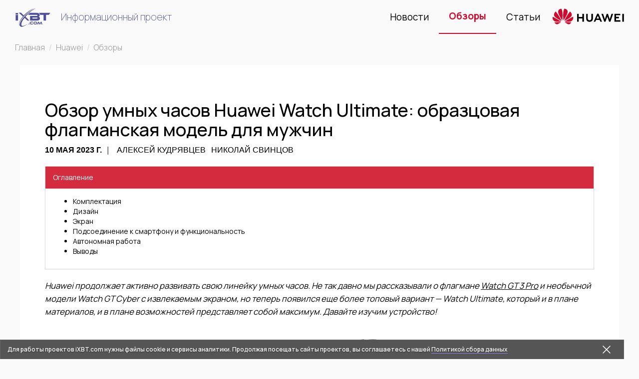

--- FILE ---
content_type: text/html; charset=utf-8
request_url: https://www.ixbt.com/mobile/huawei-watch-ultimate-review.html
body_size: 23157
content:
<!DOCTYPE html>
<html lang="ru">
<head>
    <meta charset="utf-8">
    <meta http-equiv="X-UA-Compatible" content="IE=edge">
    <meta name="viewport" content="width=device-width, initial-scale=1">
    <title>Обзор умных часов Huawei Watch Ultimate: образцовая флагманская модель для мужчин</title>
    <meta name="description" content="Мы протестировали образцовую мужскую модель умных часов. Это крупный, эффектный гаджет из очень хороших материалов, с отличным экраном, широкой (а отчасти даже уникальной) функциональностью и прекрасной автономностью. Добавим ук этому беспрецедентную влагозащиту, благодаря которой часы пригодны для дайвинга (соответствующее приложение здесь есть). Достоинства Watch Ultimate можно перечислять долго, но каковы же недостатки? Здесь всё просто. Во-первых, цена в Европе — 750-900 евро. И во-вторых, стальной браслет явно ориентирован на худые руки — на широкие запястья он просто не налезет. Всё это следует учитывать при покупке. Но если перечисленные особенности вас не смущают, то часы точно не оставят равнодушным и будут радовать еще долго." >
    <meta name="title" content="Обзор умных часов Huawei Watch Ultimate: образцовая флагманская модель для мужчин">

    <meta property="fb:app_id" content="372988576485499"/>
    <meta property="fb:pages" content="239502966103173" />
    <meta property="og:type" content="article"/>
    <meta property="og:url" content="https://www.ixbt.com/mobile/huawei-watch-ultimate-review.html"/>
    <meta property="og:title" content="Обзор умных часов Huawei Watch Ultimate: образцовая флагманская модель для мужчин"/>
    <meta property="og:locale" content="ru_RU"/>
    <meta property="og:site_name" content="iXBT.com"/>
    <meta property="og:description" content="Мы протестировали образцовую мужскую модель умных часов. Это крупный, эффектный гаджет из очень хороших материалов, с отличным экраном, широкой (а отчасти даже уникальной) функциональностью и прекрасной автономностью. Добавим ук этому беспрецедентную влагозащиту, благодаря которой часы пригодны для дайвинга (соответствующее приложение здесь есть). Достоинства Watch Ultimate можно перечислять долго, но каковы же недостатки? Здесь всё просто. Во-первых, цена в Европе — 750-900 евро. И во-вторых, стальной браслет явно ориентирован на худые руки — на широкие запястья он просто не налезет. Всё это следует учитывать при покупке. Но если перечисленные особенности вас не смущают, то часы точно не оставят равнодушным и будут радовать еще долго."/>
    <meta property="og:image" content="https://www.ixbt.com/img/r30/00/02/62/25/huawei-watch-ultimate-big.jpg"/>

    <meta name="twitter:card" content="summary_large_image">
    <meta name="twitter:site" content="@ixbtcom">
    <meta name="twitter:title" content="Обзор умных часов Huawei Watch Ultimate: образцовая флагманская модель для мужчин">
    <meta name="twitter:description" content="Мы протестировали образцовую мужскую модель умных часов. Это крупный, эффектный гаджет из очень хороших материалов, с отличным экраном, широкой (а отчасти даже уникальной) функциональностью и прекрасной автономностью. Добавим ук этому беспрецедентную влагозащиту, благодаря которой часы пригодны для дайвинга (соответствующее приложение здесь есть). Достоинства Watch Ultimate можно перечислять долго, но каковы же недостатки? Здесь всё просто. Во-первых, цена в Европе — 750-900 евро. И во-вторых, стальной браслет явно ориентирован на худые руки — на широкие запястья он просто не налезет. Всё это следует учитывать при покупке. Но если перечисленные особенности вас не смущают, то часы точно не оставят равнодушным и будут радовать еще долго.">
    <meta name="twitter:image" content="https://www.ixbt.com/img/r30/00/02/62/25/huawei-watch-ultimate-big.jpg">

    <link rel="shortcut icon" type="image/x-icon" href="/favicon.ico" />
    <link rel="icon" type="image/ico" href="/favicon.ico" />



    <!-- Google tag (gtag.js) -->

<script>
    (function(w,d,s,l){w[l]=w[l]||[];w[l].push({'gtm.start': new Date().getTime(),event:'gtm.js'});
        var f=d.getElementsByTagName(s)[0],j=d.createElement(s);j.async=true;j.src='https://sgtm.ixbt.com/al/pv.js';f.parentNode.insertBefore(j,f);})(window,document,'script','analytics');

    window.analytics = window.analytics || [];
    window.analytics.push({"page_design": "legacy"});

    function getCookie(name) {
        var matches = document.cookie.match(new RegExp(
            "(?:^|; )" + name.replace(/([\.$?*|{}\(\)\[\]\\\/\+^])/g, '\\$1') + "=([^;]*)"
        ));
        return matches ? decodeURIComponent(matches[1]) : undefined;
    }

    window.jitsuPageProps = window.jitsuPageProps || { project_slug: "ixbt", page_type: "other", publication_type: "", publication_id: "", design: 'legacy', ym_uid: getCookie('_ym_uid'),ym_first_visit: getCookie('_ym_d'), ym_has_adblock: getCookie('_ym_isad'),cookie_policy_accepted: getCookie('cookie_policy_accepted'), other_ids: {tmr_lvid: getCookie('tmr_lvid'),top100_id: getCookie('top100_id'),adtech_uid: getCookie('adtech_uid'),ajs_anonymous_id: getCookie('ajs_anonymous_id'),ajs_user_id:getCookie('ajs_user_id')}};
    window.jitsuLoaded = function (jitsu) {
        jitsu.page(window.jitsuPageProps);
    };

        (function(m,e,t,r,i,k,a){m[i]=m[i]||function(){(m[i].a=m[i].a||[]).push(arguments)};
        m[i].l=1*new Date();
        for (var j = 0; j < document.scripts.length; j++) {if (document.scripts[j].src === r) { return; }}
        k=e.createElement(t),a=e.getElementsByTagName(t)[0],k.async=1,k.src=r,a.parentNode.insertBefore(k,a)})
        (window, document, "script", "https://mc.webvisor.org/metrika/tag_ww.js", "ym");

        ym(25165136, "init", {
        clickmap:false,
        trackLinks:false,
        accurateTrackBounce:true,
        params: { page_design: "legacy" }
    });




</script>
<script async src="https://jitsu.ixbt.com/p.js"
        data-write-key="ldnJKbzhrZfbZydPPBEd4nUkqNlW2EHt:cVYWd65uWi8QVUqyknT26DDe51FEflVZ"
        data-onload="jitsuLoaded"
        data-init-only="true"></script>














    <link rel="stylesheet" href="/site2/resources/special/huawei/css/all-stylesheets.css?v=1"/>
<link rel="stylesheet" href="/site2/resources/special/huawei/css/v1.css?v=1"/>
<script>window.yaContextCb = window.yaContextCb || []</script>
<script src="https://yandex.ru/ads/system/context.js" async></script>
    <meta content="" name="author">
    <!-- HTML5 shim and Respond.js for IE8 support of HTML5 elements and media queries -->
    <!-- WARNING: Respond.js doesn't work if you view the page via file:// -->
    <!--[if lt IE 9]>
    <script src="https://oss.maxcdn.com/html5shiv/3.7.2/html5shiv.min.js"></script>
    <script src="https://oss.maxcdn.com/respond/1.4.2/respond.min.js"></script>
    <![endif]-->



    <link rel="stylesheet" href="/live/modules/ixbt/css/comments.min.css" crossorigin="anonymous" media="print" onload="this.media='all'; this.onload=null;">
    <script type="text/javascript" src="https://www.ixbt.com/live/modules/ixbt/js/main.min.js"></script>
    <script defer type="text/javascript" src="https://forum.ixbt.com/login.js"></script>
    <script defer type="text/javascript" src="/site2/resources/javascript/vendor/simplebar.js"></script>



</head>
<body class="ixbt">

<script>
    window.analytics = window.analytics || [];
    window.analytics.push({
        "metadataAuthor": "",
        "metadataContentType" : "article",
        "metadataIxbtProject": "ixbtcom",
        "metadataCategoryName" : "Мобильные устройства",
        "metadataSubcategoryName" : "",
        "metadataType":"huaweispecial"
    });
</script>

<div class="container-huawei" style="flex-direction: column">





<header class="header-style-02" style="display:none">
    <div class="top-nav-huawei hidden-xs">

            <ul class="nav navbar-nav">
                <li class="logoixbt"><a href="https://www.ixbt.com"><div></div></a></li>
                <li ><a href="/articles/current/">Статьи&nbsp;</a></li>
                <li><a href="/news/">&nbsp;Новости</a></li>
                <li><a href="/live/">Блоги</a></li>
                <li style="display:none;">
                    <ul class="topline__right" id="auth_top_block2" style="text-decoration: underline dotted !important;">
                        <li class="ixbt_login_button"><a href="javascript: void(0);" class="login_button">Войти</a></li>
                        <li class="ixbt_register_button"><a href="javascript: void(0);" class="login_button">Регистрация</a></li>
                    </ul>
                </li>

                <div id="auth_mobile_block" style="display:none;"></div>

            </ul>
        </div>


</header>


<header class="header-style-hight hidden-xs header-huawei">


        <ul class="nav-bottommenu">
            <li class="logoixbt"><a href="https://www.ixbt.com"><img src="/site2/resources/special/huawei/images/logo_ixbt_violet.svg"></a></li>
            <li  class="nav-bottommenu-specproject" ><a  style="color:#4F4F99;font-weight:100;" href="/">Информационный проект</a></li>


            <li class="nav-spacer"></li>
            <li class="nav-bottommenu-huawei-navigation"><a href="/special/huawei/news/">Новости</a></li>
            <li class="nav-bottommenu-huawei-navigation active-nav-bottommenu"><a href="/special/huawei/reviews/">Обзоры</a></li>
            <li class="nav-bottommenu-huawei-navigation"><a href="/special/huawei/articles/">Статьи</a></li>
            <!--li class="nav-bottommenu-huawei-navigation "><a href="/special/huawei/catalog/">Каталог</a></li-->
            <!--li class="nav-bottommenu-huawei-navigation "><a href="/special/huawei/appgallery/">AppGallery</a></li>-->
            <!--li class="nav-bottommenu-huawei-navigation" style="margin-right: 16px;"><a target="_blank" href="https://forum.ixbt.com/?id=110">Форум</a></li>-->



            <li class="logohuawei"><a href="/special/huawei">
                <img  src="/site2/resources/special/huawei/images/huawei-logo-new2.svg"></a></li>



            <!--li><a href="/special/huawei/"><div class="logohuawei2"></div></a></li-->
            <!--li class="logoixbt"><a href="https://www.ixbt.com"><div></div></a></li-->
        </ul>



</header>    <div class="clearfix"></div>
    
    <!-- TOP ROW ENDS -->
    <!-- NAVIGATION STARTS
        ========================================================================= -->

    <nav id="navigation2">
        <div class="navbar yamm navbar-inverse navbar-huawei hidden-sm hidden-md hidden-lg navbar-fixed-top" role="navigation">

                        <div class="navbar-header">
                            <span class="hidden-sm hidden-md hidden-lg hidden-xl">
                                <a class="pull-left" href="https://www.ixbt.com"><img class="logo-ixbt-mobile" src="/site2/resources/special/huawei/images/logo_ixbt_violet.svg" alt="ixbt logo"></a>
                            </span>
                            <span class="huawei-logo">
                                <a href="https://www.ixbt.com/special/huawei"><img class="logo-huawei-mobile" src="/site2/resources/special/huawei/images/huawei-logo-new2.svg" alt="huawei logo"></a>
                            </span>
                            <span>
                            <button type="button" class="visible-xs fa fa-bars btn btn-default pull-right" data-toggle="collapse" data-target=".navbar-collapse">

                            </button>
                                </span>

                        </div>
                        <div class="collapse navbar-collapse navbar-huawei" >
                            <div id="menu">
                                <ul class="nav navbar-nav">

                                    <li class="logohuawei hidden-xs"><a href="https://ixbt.com/special/huawei"><div></div></a></li>
                                    <li class="huawei-menu-item-news"><a href="https://www.ixbt.com/special/huawei/news/">Новости</a></li>
                                    <li class="huawei-menu-item-articles"><a href="https://www.ixbt.com/special/huawei/articles/">Статьи</a></li>
                                    <li class="huawei-menu-item-reviews active-nav"><a href="https://www.ixbt.com/special/huawei/reviews/">Обзоры</a></li>
                                    <!--<li class="huawei-menu-item-catalog"><a href="/special/huawei/catalog/">Каталог</a></li>-->
                                    <li class="huawei-menu-item-appgallery"><a href="/special/huawei/appgallery/">AppGallery</a></li>
                                    <li class="huawei-menu-item-appgallery"><a target="_blank" href="https://forum.ixbt.com/?id=110">Форум</a>&nbsp;</li>
                                    <!--li class="huawei-menu-video"><a href="https://www.ixbt.com/special/huawei/video/">Видео</a></li-->
                                     <!--li class="huawei-menu-catalog"><a target="_blank" href="https://www.ixbt.com/special/huawei/catalog/">Каталог</a></li-->
                                    <!--<li class="huawei-menu-appgallery"><a target="_blank" href="https://consumer.huawei.com/ru/mobileservices/appgallery/">AppGallery</a></li>-->
                                     <!--<li class="huawei-menu-shop"><a target="_blank" href="https://consumer.huawei.com/ru/">Магазин</a></li>-->



                                    <!--<li ><a href="https://www.ixbt.com/special/huawei/?tab=appgallery">AppGallery</a></li>-->
                                    <!--<li ><a href="https://www.ixbt.com/special/huawei/company/">О бренде</a></li>-->
                                    <!--<li ><a href="?tab=catalog">Каталог</a></li>-->
                                    <!--<li ><a href="https://ixbt.com/special/huawei?tab=oprosy">Опросы</a></li>-->
                                    <!-- <li class="hidden-sm hidden-md hidden-lg hidden-xl">ixbt.com:</li>
                                    <li class="hidden-sm hidden-md hidden-lg hidden-xl"><a href="/articles/current/">Статьи</a></li>
                                    <li class="hidden-sm hidden-md hidden-lg hidden-xl"><a href="/news/">Новости</a></li>
                                    <li class="hidden-sm hidden-md hidden-lg hidden-xl"><a href="/live/">Блоги</a></li> -->
                                </ul>
                            </div>
                        </div>
                        <!--/.nav-collapse -->
                    </div>




    </nav>
<!--
    
    <ul class="breadcrumb hidden-md hidden-lg hidden-sm">
    <li class="breadcrumb-item"><a href="/"><span class="fa fa-home"></span></a></li>
    <li class="breadcrumb-item"><a href="https://www.ixbt.com/special/huawei/">Спецпроект Huawei</a></li>
    <li class="breadcrumb-item">
            Обзоры    </li>
    </ul>
    -->

</div>



<div class="container-huawei-breadcrumbs-outer">
<div class="container-huawei">


    <ul class="breadcrumb breadcrumb-razdel">
        <li class="breadcrumb-item"><a href="/">Главная</a></li>
        <li class="breadcrumb-item"><a href="/special/huawei/">Huawei</a></li>
        <li class="breadcrumb-item">Обзоры</li>
    </ul>

</div>
</div>
    <div class="container-huawei article-content no-padding">
        <div class="post-article" itemscope itemtype="http://schema.org/Article">
            <div itemprop="publisher" itemscope itemtype="https://schema.org/Organization">
                <div itemprop="logo image" itemscope itemtype="https://schema.org/ImageObject">
                    <img style="display: none;" itemprop="url contentUrl" src="https://www.ixbt.com/pic/articles/logo.png" />
                    <meta itemprop="width" content="113" />
                    <meta itemprop="height" content="61" />
                </div>
                <meta itemprop="name" content="iXBT.com - новости и обзоры IT" />
                <meta itemprop="address" content="115201, Москва, Каширское шоссе, д. 22 кор. 3 стр. 2;" />
                <meta itemprop="telephone" content="+7(499)519-00-95 " />
            </div>

            <div class="clearfix">
                <h1 itemprop="headline">Обзор умных часов Huawei Watch Ultimate: образцовая флагманская модель для мужчин</h1>
                                                    

                <meta itemprop="name" content="Huawei Watch Ultimate: образцовые флагманские мужские умные часы">
                <meta itemprop="mainEntityOfPage" content="//www.ixbt.com/mobile/huawei-watch-ultimate-review.html">
                                    <meta itemprop="image" content="https://www.ixbt.com/img/r30/00/02/62/25/huawei-watch-ultimate-big.jpg">
                            </div>

            

                <div class="b-article__bottomb-article__bottom">

                    <div class="b-article__bottom-author">
                        <meta itemprop="datePublished" content="2023-05-10T20:00:00+03">
                        <meta itemprop="dateModified" content="2024-06-20T17:10:14+03">
                                                    <p class="date">10 мая 2023 Г.</p>
                                                                                                                                            <p class="author" itemprop="author"><a href="/authors/391/" rel="author"><span itemprop="author" itemscope itemtype="http://schema.org/Person"><span itemprop="name">Алексей Кудрявцев</span></span></a></p>
                                                                                            <p class="author" itemprop="author"><a href="/authors/806/" rel="author"><span itemprop="author" itemscope itemtype="http://schema.org/Person"><span itemprop="name">Николай Свинцов</span></span></a></p>
                            
                                                                                                    </div>



                </div>

                                    <div class="tableofcont panel panel-default">
                        <div class="panel-heading">Оглавление</div>
                        <div class="panel-body"><ul>
<li class="lev1"><a href="#n1">Комплектация</a></li>
<li class="lev1"><a href="#n2">Дизайн</a></li>
<li class="lev1"><a href="#n3">Экран</a></li>
<li class="lev1"><a href="#n4">Подсоединение к смартфону и функциональность</a></li>
<li class="lev1"><a href="#n5">Автономная работа</a></li>
<li class="lev1"><a href="#n6">Выводы</a></li>
</ul>
</div>
                    </div>
                
                <div class="b-article__content" itemprop="articleBody">

                                            <p><em>Huawei продолжает активно развивать свою линейку умных часов. Не так давно мы рассказывали о флагмане <a href="//www.ixbt.com/mobile/huawei-watch-gt-3-pro-review.html">Watch GT 3 Pro</a> и необычной модели Watch GT Cyber с извлекаемым экраном, но теперь появился еще более топовый вариант &mdash; Watch Ultimate, который и в плане материалов, и в плане возможностей представляет собой максимум. Давайте изучим устройство!</em></p>

<div class="image-center">
<figure class="image-caption"><a href="/img/r30/00/02/62/25/huaweiwatchultimatenanotechceramicbezeldesign.png" class="_gallery resize-image" data-fancybox="default"><img src="/img/x780x600/r30/00/02/62/25/huaweiwatchultimatenanotechceramicbezeldesign.png" alt="" /></a>

<figcaption><em>Источник: сайт Huawei</em></figcaption>
</figure>
</div>

<p>Часы Huawei Watch Ultimate выпускаются в двух цветовых вариантах &mdash; черном и сине-серебристом. У первого ремешок из каучука, у второго &mdash; из титановых звеньев. У нас на тестировании была сине-серебристая модель с титановым браслетом.</p>

<p>Давайте изучим характеристики Huawei Watch Ultimate и сравним их с Watch GT 3 Pro и Watch GT Cyber (чтобы разобраться в отличиях).</p>

<table class="table-lined">
	<tbody>
		<tr>
			<th>&nbsp;</th>
			<th style="text-align: center;">Huawei Watch Ultimate</th>
			<th style="text-align: center;">Huawei Watch GT Cyber</th>
			<th style="text-align: center;">Huawei Watch GT 3 Pro</th>
		</tr>
		<tr>
			<th>Экран</th>
			<td style="text-align:center">круглый, плоский, AMOLED, &empty;1,5&Prime;, 466&times;466 (311 ppi)</td>
			<td style="text-align:center">круглый, плоский, AMOLED, &empty;1,32&Prime;, 466&times;466 (352 ppi)</td>
			<td style="text-align:center">круглый, плоский, AMOLED, &empty;1,43&Prime;, 466&times;466 (326 ppi)</td>
		</tr>
		<tr>
			<th>Материал корпуса</th>
			<td style="text-align:center">нанокристаллическая керамика + сплав из жидкого металла на основе циркония + сапфировое стекло</td>
			<td style="text-align:center">нанокристаллическая керамика + нержавеющая сталь / композитный материал</td>
			<td style="text-align:center">титан + сапфировое стекло</td>
		</tr>
		<tr>
			<th>Датчики</th>
			<td style="text-align:center">барометр, акселерометр, гироскоп, оптический датчик сердечного ритма, датчик внешней освещенности, компас, датчик глубины, автоматически работающий пульсоксиметр (SpO2)</td>
			<td style="text-align:center">барометр, акселерометр, гироскоп, оптический датчик сердечного ритма, датчик внешней освещенности, компас, автоматически работающий пульсоксиметр (SpO2)</td>
			<td style="text-align:center">барометр, акселерометр, гироскоп, оптический датчик сердечного ритма, датчик внешней освещенности, компас, датчик измерения ЭКГ, автоматически работающий пульсоксиметр (SpO2), датчик для измерения температуры кожи тела</td>
		</tr>
		<tr>
			<th>Связь</th>
			<td style="text-align:center">Bluetooth 5.2, GPS, Глонасс, BeiDou, Galileo, QZSS, NFC (только Huawei Pay), NFC (только Huawei Pay)</td>
			<td style="text-align:center">Bluetooth 5.1, GPS, Глонасс, BeiDou, Galileo, QZSS, NFC (только Huawei Pay)</td>
			<td style="text-align:center">Bluetooth 5.1, GPS, Глонасс, BeiDou, Galileo, QZSS, NFC (только Huawei Pay)</td>
		</tr>
		<tr>
			<th>Микрофон, динамик</th>
			<td colspan="3" style="text-align:center">есть</td>
		</tr>
		<tr>
			<th>Защита</th>
			<td style="text-align:center">от воды (10 атм) + соответствие стандарту EN 13319 (погружение до 100 м)</td>
			<td style="text-align:center">от воды (5 атм)</td>
			<td style="text-align:center">от воды (5 атм)</td>
		</tr>
		<tr>
			<th>Операционная система</th>
			<td style="text-align:center">HarmonyOS 3.0</td>
			<td style="text-align:center">HarmonyOS 3.0</td>
			<td style="text-align:center">HarmonyOS 2.0 (доступно обновление до 3.0)</td>
		</tr>
		<tr>
			<th>Совместимость</th>
			<td style="text-align:center">HarmonyOS 2.0+, смартфоны на Android 6+ и iOS 9+ (ограниченная функциональность)</td>
			<td style="text-align:center">HarmonyOS 2.0+, смартфоны на Android 7+ и iOS 9+ (ограниченная функциональность)</td>
			<td style="text-align:center">HarmonyOS 2.0+, смартфоны на Android 6.0+ и iOS 9.0+ (ограниченная функциональность)</td>
		</tr>
		<tr>
			<th>Аккумулятор (мА&middot;ч)</th>
			<td style="text-align:center">не сообщается</td>
			<td style="text-align:center">292</td>
			<td style="text-align:center">455</td>
		</tr>
		<tr>
			<th>Габариты (мм)</th>
			<td style="text-align:center">48,5&times;48,5&times;13</td>
			<td style="text-align:center">47,4&times;44,4&times;10,2</td>
			<td style="text-align:center">&empty;45,9&times;11</td>
		</tr>
		<tr>
			<th>Масса без ремешка (г)</th>
			<td style="text-align:center">76</td>
			<td style="text-align:center">78 / 58</td>
			<td style="text-align:center">42,6</td>
		</tr>
	</tbody>
</table>

<p>Многие характеристики похожи, но у Ultimate самый крупный экран и самая высокая степень защиты от воды. Часы предназначены для дайвинга, в отличие от моделей, рассчитанных на 5 атм &mdash; производитель подчеркивает это и гарантирует работоспособность на глубине до 100 метров.</p>

<p>Давайте же познакомимся с устройством на практике.</p>

<h3><a name="n1"></a>Комплектация</h3>

<p>Коробка Watch Ultimate крупнее, чем у ранее протестированных нами моделей Huawei Watch. Вероятно, большого практического смысла в этом нет, но производителю хотелось подчеркнуть особый статус устройства в линейке.</p>

<div class="image-center">
<figure class="image-caption"><a href="/img/r30/00/02/62/25/IMG0409.jpg" class="_gallery resize-image" data-fancybox="default"><img src="/img/x780x600/r30/00/02/62/25/IMG0409.jpg" alt="" /></a>

<figcaption></figcaption>
</figure>
</div>

<p>Что касается комплектации, здесь всё стандартно, за одним исключением: помимо титанового браслета покупатель получает еще и каучуковый ремешок. Очевидно, что, например, для плавания или некоторых видов спорта он будет удобнее.</p>

<div class="image-center">
<figure class="image-caption"><a href="/img/r30/00/02/62/25/IMG0410.jpg" class="_gallery resize-image" data-fancybox="default"><img src="/img/x780x600/r30/00/02/62/25/IMG0410.jpg" alt="" /></a>

<figcaption></figcaption>
</figure>
</div>

<p>В остальном &mdash; всё стандартно, хотя сказать, что чего-то не хватает, мы тоже не можем.</p>

<h3><a name="n2"></a>Дизайн</h3>

<p>Внешний вид устройства действительно впечатляет. Это крупные серьезные мужские часы с очень красивым безелем и массивным стальным корпусом.</p>

<div class="image-center">
<figure class="image-caption"><a href="/img/r30/00/02/62/25/IMG0427.jpg" class="_gallery resize-image" data-fancybox="default"><img src="/img/x780x600/r30/00/02/62/25/IMG0427.jpg" alt="" /></a>

<figcaption></figcaption>
</figure>
</div>

<p>Безель выполнен из нанокристаллической керамики: у него глянцевая поверхность и благородный синий цвет (точнее, цвет между синим и голубым). А также белая гравировка с крупными цифрами и промежуточными делениями.</p>

<div class="image-center">
<figure class="image-caption"><a href="/img/r30/00/02/62/25/IMG0416.jpg" class="_gallery resize-image" data-fancybox="default"><img src="/img/x780x600/r30/00/02/62/25/IMG0416.jpg" alt="" /></a>

<figcaption></figcaption>
</figure>
</div>

<p>Безель довольно высокий (пара миллиметров) и не вращающийся. Однако над стеклом он не приподнимается. И это, с одной стороны, красиво, с другой же &mdash; может вызвать беспокойство за сохранность экрана в случае сильного удара или падения часов. Но это волнение во многом напрасно, поскольку стекло &mdash; сапфировое (искусственное), а следовательно &mdash; особо прочное. Так что надо еще постараться (ну, лучше не надо), чтобы повредить или поцарапать его.</p>

<div class="image-center">
<figure class="image-caption"><a href="/img/r30/00/02/62/25/IMG0412.jpg" class="_gallery resize-image" data-fancybox="default"><img src="/img/x780x600/r30/00/02/62/25/IMG0412.jpg" alt="" /></a>

<figcaption></figcaption>
</figure>
</div>

<p>Основная часть корпуса выполнена из металлического сплава на основе циркония. Цвет &mdash; типично стальной, без всякой дополнительной окраски. И вкупе с браслетом того же оттенка это выглядит красиво и солидно. Нестареющая классика. Но вот что здесь необычно, так это три кнопки вместо привычных уже двух.</p>

<div class="image-center">
<figure class="image-caption"><a href="/img/r30/00/02/62/25/IMG0424.jpg" class="_gallery resize-image" data-fancybox="default"><img src="/img/x780x600/r30/00/02/62/25/IMG0424.jpg" alt="" /></a>

<figcaption></figcaption>
</figure>
</div>

<p>Верхняя правая (напротив значения &laquo;10&raquo; минутной стрелки) &mdash; &laquo;Домой&raquo;/&laquo;Меню&raquo;. Нижняя (значение &laquo;20&raquo;) по умолчанию запускает тренировки, но ее можно переназначить и на другие опции &mdash; с этим мы уже сталкивались в других моделях линейки Huawei Watch. А вот третья кнопка, на левой стороне, у значения &laquo;50&raquo;, запускает режим &laquo;Экспедиция&raquo; и не предполагает перепрограммирования. Что, пожалуй, не очень хорошо, поскольку отметки маршрута &mdash; это явно не самая популярная задача. Логика выделения отдельной кнопки под нее, видимо, в том, чтобы обеспечить максимальное удобство в непростых условиях походов, восхождений на горы и т.&thinsp;д.</p>

<div class="image-center">
<figure class="image-caption"><a href="/img/r30/00/02/62/25/IMG0414.jpg" class="_gallery resize-image" data-fancybox="default"><img src="/img/x780x600/r30/00/02/62/25/IMG0414.jpg" alt="" /></a>

<figcaption></figcaption>
</figure>
</div>

<p>Интересно, что все три кнопки немного отличаются даже на ощупь. Такое решение нельзя не приветствовать. Но все они нажимаются с заметным усилием, и это тоже правильно: случайные нажатия практически исключены. Что касается кнопки напротив значения &laquo;10&raquo;, она еще и вращается, так что можно использовать ее для прокрутки меню или регулировки громкости в некоторых приложениях.</p>

<div class="image-center">
<figure class="image-caption"><a href="/img/r30/00/02/62/25/IMG0419.jpg" class="_gallery resize-image" data-fancybox="default"><img src="/img/x780x600/r30/00/02/62/25/IMG0419.jpg" alt="" /></a>

<figcaption></figcaption>
</figure>
</div>

<p>Часы можно использовать для телефонных разговоров. Микрофон расположен на левой стороне, под третьей кнопкой. Причем здесь видно два отверстия &mdash; судя по всему, логика в том, что если одно случайно закрыто одеждой, то голос сможет уловить второе.</p>

<div class="image-center">
<figure class="image-caption"><a href="/img/r30/00/02/62/25/IMG0413.jpg" class="_gallery resize-image" data-fancybox="default"><img src="/img/x780x600/r30/00/02/62/25/IMG0413.jpg" alt="" /></a>

<figcaption></figcaption>
</figure>
</div>

<p>Динамик же &mdash; на противоположной стороне, на керамической площадке под металлическим корпусом. Здесь уже больше риск заслонить его одеждой, но, впрочем, если пользователь будет использовать часы для беседы, то он, скорее всего, догадается поднести их поближе к лицу и освободить от мешающих элементов. В этом случае громкость будет достаточна. Если что &mdash; ее можно прямо во время разговора отрегулировать вращающейся кнопкой.</p>

<div class="image-center">
<figure class="image-caption"><a href="/img/r30/00/02/62/25/IMG0422.jpg" class="_gallery resize-image" data-fancybox="default"><img src="/img/x780x600/r30/00/02/62/25/IMG0422.jpg" alt="" /></a>

<figcaption></figcaption>
</figure>
</div>

<p>Теперь несколько слов о браслете. Он сделан из металлических звеньев и рассчитан на руку средней, скорее даже небольшой толщины. При этом четыре звена извлекаемые, то есть при желании можно приспособить браслет к еще более худой руке. Но хотелось бы нам посмотреть на взрослого мужчину, которому потребуется вытаскивать все четыре звена для комфортного ношения Watch Ultimate! Автор, обладатель очень худых запястий, ограничился извлечением двух звеньев, причем вполне можно было обойтись и одним. А многим более крупным коллегам автора не удалось надеть часы даже со всеми четырьмя звеньями &mdash; застежка просто не застегивалась.</p>

<div class="image-center">
<figure class="image-caption"><a href="/img/r30/00/02/62/25/IMG0471.jpg" class="_gallery resize-image" data-fancybox="default"><img src="/img/x780x600/r30/00/02/62/25/IMG0471.jpg" alt="" /></a>

<figcaption></figcaption>
</figure>
</div>

<p>В общем, стоит учитывать, что в нынешнем виде комплектный браслет ориентирован на обладателей относительно худых рук. Однако ширина и тип крепления к корпусу часов стандартны, поэтому нет проблем приобрести альтернативный браслет.</p>

<div class="image-center">
<figure class="image-caption"><a href="/img/r30/00/02/62/25/IMG0425.jpg" class="_gallery resize-image" data-fancybox="default"><img src="/img/x780x600/r30/00/02/62/25/IMG0425.jpg" alt="" /></a>

<figcaption></figcaption>
</figure>
</div>

<p>В качестве плюса отметим, что извлечение звеньев выполняется сравнительно несложно, не требует никаких дополнительных инструментов и интуитивно понятно.</p>

<div class="image-center">
<figure class="image-caption"><a href="/img/r30/00/02/62/25/IMG0426.jpg" class="_gallery resize-image" data-fancybox="default"><img src="/img/x780x600/r30/00/02/62/25/IMG0426.jpg" alt="" /></a>

<figcaption></figcaption>
</figure>
</div>

<p>В целом дизайн Huawei Watch Ultimate заслуживает высокой оценки. Эти часы будут прекрасно смотреться на мужской руке &mdash; как с костюмом (если говорить о версии, которая у нас была на тестировании), так и с более неформальной одеждой. И отдельно отметим крупный экран &mdash; в данном случае это тоже работает не только на удобство, но и на визуальное впечатление.</p>

<h3><a name="n3"></a>Экран</h3>

<p>Часы доступны в единственном размере &mdash; с экраном &empty;1,5&Prime; (полностью круглым, без мертвых зон). Разрешение при этом 466&times;466, что дает неплохой, но не рекордный показатель 311 точек на дюйм. Обратим внимание: у Huawei есть часы и с куда более компактным дисплеем, но у всех актуальных моделей то же разрешение, что здесь. Таким образом, плотность точек есть и побольше, однако на глаз это едва ли заметно. И производитель сохраняет разрешение, видимо, для того, чтобы облегчить жизнь разработчикам сторонних приложений для часов.</p>

<p>Мы провели подробную экспертизу экрана с использованием измерительных приборов. Ниже &mdash; заключение Алексея Кудрявцева.</p>

<p>Лицевая поверхность экрана выполнена в виде стеклянной пластины с зеркально-гладкой поверхностью, устойчивой к появлению царапин. Судя по отражению объектов, антибликовые свойства экрана не хуже, чем у экрана <a href="//www.ixbt.com/portopc/google-nexus-7-gen2.shtml">Google Nexus 7 (2013)</a> (далее просто Nexus 7). Для наглядности приведем фотографию, на которой в выключенных экранах отражается белая поверхность:</p>

<div class="image-center">
<figure class="image-caption image-center imgoptimal"><a href="/img/r30/00/02/62/38/IMG7150.jpg" class="_gallery resize-image" data-fancybox="default"><img src="/img/x780x600/r30/00/02/62/38/IMG7150.jpg" alt="" /></a>

<figcaption></figcaption>
</figure>
</div>

<p>Экран у часов немного светлее (яркость по фотографиям 113 против 97 у Nexus 7). Двоение отражения слабое, это свидетельствует о том, что между слоями экрана нет воздушного промежутка. Внешняя поверхность экрана часов обладает выраженными олеофобными (жироотталкивающими) свойствами (которые заметно лучше, чем у Nexus 7), поэтому следы от пальцев удаляются существенно легче, а появляются с меньшей скоростью, чем в случае обычного стекла. Вывести произвольное изображение на экран часов можно только в виде фона циферблата, но и это позволило провести ряд тестов. При выводе белого поля и при ручной регулировке максимальное зарегистрированное нами значение яркости составило порядка 525 кд/м&sup2;. С учетом хороших антибликовых свойств это позволит разглядеть изображение на экране часов в условиях сильной засветки (ясный день на улице). Минимальное значение &mdash; 10 кд/м&sup2;, то есть в полной темноте яркость получится снизить до комфортного уровня. Есть и режим с автоматической регулировкой яркости по датчику освещенности с настраиваемым уровнем яркости в текущих условиях. Согласно субъективным оценкам этот режим работает адекватно, правда, яркость понижается, только после отключения экрана и включения его снова.</p>

<p>На графике зависимости яркости от времени определяется значимая модуляция с частотой 60 Гц, а при желании на некоторых изображениях при быстром движении часов относительно глаз можно выявить стробоскопических эффект. Однако по факту при обычном использовании мерцание не обнаруживается, так как фаза модуляции различается по площади экрана. На рисунке ниже приведены зависимости яркости (вертикальная ось) от времени (горизонтальная ось) для нескольких значений настройки яркости.</p>

<div class="image-center">
<figure class="image-caption image-center imgoptimal"><img src="/img/x780x600/r30/00/02/62/38/mod.png" alt="" />
<figcaption></figcaption>
</figure>
</div>

<p>В этом экране используется OLED-матрица &mdash; активная матрица на органических светодиодах. Полноцветное изображение создается с помощью субпикселей трех цветов &mdash; красного (R), зеленого (G) и синего (B) в равном количестве, что подтверждается фрагментом микрофотографии:</p>

<div class="image-center">
<figure class="image-caption image-center imgoptimal"><a href="/img/r30/00/02/62/38/P1080776.jpg" class="_gallery resize-image" data-fancybox="default"><img src="/img/x780x600/r30/00/02/62/38/P1080776.jpg" alt="" /></a>

<figcaption></figcaption>
</figure>
</div>

<p>Для сравнения можно ознакомиться с <a href="//www.ixbt.com/portopc/px-macro.shtml">галереей микрофотографий экранов</a>, используемых в мобильной технике.</p>

<p>Спектры типичны для OLED &mdash; области первичных цветов хорошо разделены и имеют вид относительно узких пиков, перекрестное подмешивание цветов практически отсутствует:</p>

<div class="image-center">
<figure class="image-caption image-center imgoptimal"><img src="/img/x780x600/r30/00/02/62/38/spectrum.png" alt="" />
<figcaption></figcaption>
</figure>
</div>

<p>Соответственно, охват заметно шире sRGB, он даже шире DCI-P3.</p>

<div class="image-center">
<figure class="image-caption image-center imgoptimal"><img src="/img/x780x600/r30/00/02/62/38/gamutdci.png" alt="" />
<figcaption></figcaption>
</figure>
</div>

<p>Поэтому типичные изображения (с охватом sRGB) на экране часов имеют увеличенную насыщенность:</p>

<div class="image-center">
<figure class="image-caption image-center imgoptimal"><a href="/img/r30/00/02/62/38/IMG7148.jpg" class="_gallery resize-image" data-fancybox="default"><img src="/img/x780x600/r30/00/02/62/38/IMG7148.jpg" alt="" /></a>

<figcaption></figcaption>
</figure>
</div>

<p>Цветовая температура белого и серого поля равна примерно 7700 К, а отклонение от спектра абсолютно черного тела (&Delta;E) &mdash; порядка 5 единицы. Цветовой баланс приемлемый. Черный цвет &mdash; просто черный под любыми углами. Он настолько черный, что параметр контрастности в данном случае неприменим. При перпендикулярном взгляде равномерность белого поля отличная. Экран характеризуется великолепными углами обзора с гораздо меньшим падением яркости при взгляде на экран под углом в сравнении с ЖК-экранами, однако под большими углами белый чуть-чуть уходит в синеву. В целом качество экрана очень высокое.</p>

<h3><a name="n4"></a>Подсоединение к смартфону и функциональность</h3>

<p>В плане подсоединения к смартфону здесь всё аналогично ранее протестированным моделям линейки Huawei Watch, так что не будем заострять на этом внимание. Что же касается функциональности, то у Ultimate выделяются три приложения, с которыми мы прежде не сталкивались.</p>

<figure class="image-caption image-left"><a href="/img/r30/00/02/62/25/IMG4984.PNG" class="_gallery resize-image" data-fancybox="default"><img src="/img/x387/r30/00/02/62/25/IMG4984.PNG" alt="" /></a>

<figcaption></figcaption>
</figure>

<figure class="image-caption image-left"><a href="/img/r30/00/02/62/25/IMG4985.PNG" class="_gallery resize-image" data-fancybox="default"><img src="/img/x387/r30/00/02/62/25/IMG4985.PNG" alt="" /></a>

<figcaption></figcaption>
</figure>

<p>Первое &mdash; приложение для дайвинга. На самом деле, это даже не одно, а несколько приложений. Так, здесь есть варианты для рекреационного дайвинга, фридайвинга, технического дайвинга и &laquo;боттом-дайвинга&raquo; (видимо, речь о таком типе погружения, который рассчитан на максимальную продолжительность). Кроме того, часы позволяют осуществить расчет NDL (максимальное время, которое можно провести на определенной глубине и после которого не потребуется обязательная декомпрессионная остановка), расчет декомпрессии, тренировку апноэ и тест апноэ.</p>

<figure class="image-caption image-left"><a href="/img/r30/00/02/62/25/IMG044112.jpg" class="_gallery resize-image" data-fancybox="default"><img src="/img/x387/r30/00/02/62/25/IMG044112.jpg" alt="" /></a>

<figcaption></figcaption>
</figure>

<figure class="image-caption image-left"><a href="/img/r30/00/02/62/25/IMG044115.jpg" class="_gallery resize-image" data-fancybox="default"><img src="/img/x387/r30/00/02/62/25/IMG044115.jpg" alt="" /></a>

<figcaption></figcaption>
</figure>

<p>Разумеется, во время погружения управление часами осуществляется с помощью кнопок (здесь как раз третья кнопка очень кстати), а на экране может показываться направление, глубина, температура воды, скорость, компас и другие полезные параметры. У нас, увы, не было возможности опробовать это на практике, да и для такого теста требуются все-таки профессиональные дайверы (или хотя бы опытные любители). Но выглядит это очень многообещающе.</p>

<figure class="image-caption image-left"><a href="/img/r30/00/02/62/25/IMG4986.PNG" class="_gallery resize-image" data-fancybox="default"><img src="/img/x387/r30/00/02/62/25/IMG4986.PNG" alt="" /></a>

<figcaption></figcaption>
</figure>

<figure class="image-caption image-left"><a href="/img/r30/00/02/62/25/IMG4987.PNG" class="_gallery resize-image" data-fancybox="default"><img src="/img/x387/r30/00/02/62/25/IMG4987.PNG" alt="" /></a>

<figcaption></figcaption>
</figure>

<p>Еще одна возможность &mdash; диагностика артериальной жесткости. Это анализ эластичности (податливости) сосудов с помощью измерения скорости пульсовой волны. Правда, ранее мы уже встречались с измерением пульсовой волны, и здесь оно тоже представлено, но, видимо, производитель решил дополнить интерпретацию результатов еще одним параметром. Если раньше идея была только в том, чтобы выявлять аритмию (см. <a href="//www.ixbt.com/mobile/huawei-watch-gt-cyber-review.html">обзор Huawei Watch GT Cyber</a>), теперь результатом становится еще и оценка жесткости артерий.</p>

<figure class="image-caption image-left"><a href="/img/r30/00/02/62/25/IMG4989.PNG" class="_gallery resize-image" data-fancybox="default"><img src="/img/x387/r30/00/02/62/25/IMG4989.PNG" alt="" /></a>

<figcaption></figcaption>
</figure>

<figure class="image-caption image-left"><a href="/img/r30/00/02/62/25/IMG4990.PNG" class="_gallery resize-image" data-fancybox="default"><img src="/img/x387/r30/00/02/62/25/IMG4990.PNG" alt="" /></a>

<figcaption></figcaption>
</figure>

<p>Не совсем понятно, почему жесткость артерий нельзя измерять автоматически, как это реализовано в случае с аритмией. Но в любом случае мы приветствуем появление новых оригинальных опций, связанных с анализом здоровья. Правда, во многом из-за новизны функции нам сложно оценить точность результатов. Мы дали часы трем людям разного возраста (в диапазоне от 35 и до 50 с небольшим), и у всех результат был примерно одинаковым &mdash; близко к верхней границе нормальной жесткости. Впрочем, доказать неточность измерения мы тоже не можем &mdash; просто потому, что данные не с чем сравнить.</p>

<figure class="image-caption image-left"><a href="/img/r30/00/02/62/25/IMG044101.jpg" class="_gallery resize-image" data-fancybox="default"><img src="/img/x387/r30/00/02/62/25/IMG044101.jpg" alt="" /></a>

<figcaption></figcaption>
</figure>

<figure class="image-caption image-left"><a href="/img/r30/00/02/62/25/IMG044102.jpg" class="_gallery resize-image" data-fancybox="default"><img src="/img/x387/r30/00/02/62/25/IMG044102.jpg" alt="" /></a>

<figcaption></figcaption>
</figure>

<p>Наконец, третья функциональная особенность часов &mdash; это режим &laquo;Экспедиция&raquo;. В нем на экран выводится информация, наиболее полезная во время похода &mdash; дистанция пройденного пути, пульс, высота над уровнем моря, атмосферное давление, предупреждения о неблагоприятных погодных условиях, восходы и заходы солнца, фазы луны, приливы и отливы. Кроме того, можно отмечать точки маршрута и строить по ним обратный маршрут. Правда, часы не фиксируют ваше местоположение в реальном времени между точками, то есть в этом режиме точки просто соединяются прямыми линиями, в отличие, например, от велосипедной тренировки (см. скриншоты ниже для сравнения).</p>

<figure class="image-caption image-left"><a href="/img/r30/00/02/62/25/IMG5135.PNG" class="_gallery resize-image" data-fancybox="default"><img src="/img/x387/r30/00/02/62/25/IMG5135.PNG" alt="" /></a>

<figcaption></figcaption>
</figure>

<figure class="image-caption image-left"><a href="/img/r30/00/02/62/25/IMG5136.PNG" class="_gallery resize-image" data-fancybox="default"><img src="/img/x387/r30/00/02/62/25/IMG5136.PNG" alt="" /></a>

<figcaption></figcaption>
</figure>

<p>Кроме того, в этом режиме не измеряется скорость в реальном времени &mdash; только средняя скорость. Но режим &laquo;Экспедиция&raquo; и не претендует на то, чтобы заменить существующие тренировки. Его задача &mdash; помочь с навигацией и удобным доступом к информации в долгосрочных путешествиях. Так что он гораздо более экономичен в плане расхода заряда батареи, чем собственно тренировки.</p>

<figure class="image-caption image-left"><a href="/img/r30/00/02/62/25/IMG044107.jpg" class="_gallery resize-image" data-fancybox="default"><img src="/img/x387/r30/00/02/62/25/IMG044107.jpg" alt="" /></a>

<figcaption></figcaption>
</figure>

<figure class="image-caption image-left"><a href="/img/r30/00/02/62/25/IMG044109.jpg" class="_gallery resize-image" data-fancybox="default"><img src="/img/x387/r30/00/02/62/25/IMG044109.jpg" alt="" /></a>

<figcaption></figcaption>
</figure>

<p>В остальном функциональность Huawei Watch Ultimate соответствует ранее протестированным нами топовым моделям серии. Двухчастотное геопозиционирование с использованием пяти спутниковых систем, автоматическое измерение пульса и кислорода в крови в режиме реального времени, автоматическая фиксация сна (в том числе дневного), построение ЭКГ, прием и совершение телефонных звонков, установка сторонних приложений (при работе со смартфоном на HarmonyOS или Android) &mdash; вот далеко не полный список основных преимуществ модели.</p>

<h3><a name="n5"></a>Автономная работа</h3>

<p>Huawei Watch Ultimate &mdash; часы массивные и крупные, и это позволяет им не только выигрышно смотреться с точки зрения стиля, но и вместить емкую батарею. Пожалуй, данная модель &mdash; самая долгоживущая из всех устройств линейки Huawei Watch и заодно рекордсмен по автономности среди устройств аналогичной функциональности. Мы тестировали часы, активировав опции автоматического отслеживания пульсовой волны и SpO2, постоянно измерялся пульс, уведомления тоже были включены. В итоге часы прослужили обещанные две недели, что вкупе с быстрой зарядкой (около часа &mdash; с 0% до 100%) делает устройство практически идеальным по этой части.</p>

<h3><a name="n6"></a>Выводы</h3>

<p>Мы протестировали образцовую мужскую модель умных часов. Это крупный, эффектный гаджет из очень хороших материалов, с отличным экраном, широкой (а отчасти даже уникальной) функциональностью и прекрасной автономностью. Добавим ук этому беспрецедентную влагозащиту, благодаря которой часы пригодны для дайвинга (соответствующее приложение здесь есть).</p>

<p>Достоинства Watch Ultimate можно перечислять долго, но каковы же недостатки? Здесь всё просто. Во-первых, цена в Европе &mdash; 750-900 евро. И во-вторых, стальной браслет явно ориентирован на худые руки &mdash; на широкие запястья он просто не налезет.</p>

<p>Всё это следует учитывать при покупке. Но если перечисленные особенности вас не смущают, то часы точно не оставят равнодушным и будут радовать еще долго.</p>                                    </div>

                


                <div class="b-article__bottomb-article__bottom">
                    <div class="b-article__tags">
                                                                    </div>

                    <div class="b-article__bottom-author">
                        <meta itemprop="datePublished" content="2023-05-10T20:00:00+03">
                        <meta itemprop="dateModified" content="2024-06-20T17:10:14+03">
                                                    <p class="date">10 мая 2023 Г.</p>
                                                                                                                                            <p class="author" itemprop="author"><a href="/authors/391/" rel="author"><span itemprop="author" itemscope itemtype="http://schema.org/Person"><span itemprop="name">Алексей Кудрявцев</span></span></a></p>
                                                                                            <p class="author" itemprop="author"><a href="/authors/806/" rel="author"><span itemprop="author" itemscope itemtype="http://schema.org/Person"><span itemprop="name">Николай Свинцов</span></span></a></p>
                            
                                                                                                    </div>



                </div>

                                    <a name="comments"></a>

                    <div id="comments_area" class="jscomments" data-pagetype="ixbt_article_announce" data-pageid="26225" data-page="ixbt26225" data-url="https://www.ixbt.com/mobile/huawei-watch-ultimate-review.html"><div id="loader"></div></div><script src='https://www.ixbt.com/live/modules/ixbt/js/comments.min.js?v=200624'></script>
<script>
        init_iframe();
</script>
<script>
    function reload()
    {
        location.reload();
    }

</script>

                                
                <div itemprop="publisher" itemscope itemtype="https://schema.org/Organization">
    <meta itemprop="url" content="//www.ixbt.com/">
    <div itemprop="logo" itemscope itemtype="https://schema.org/ImageObject">
        <img itemprop="url" alt="iXBT.com logo" src="//www.ixbt.com/pic/articles/logo.png" style="display:none;"/>
        <meta itemprop="width" content="113">
        <meta itemprop="height" content="61">
    </div>
    <meta itemprop="name" content="iXBT.com">
    <meta itemprop="address" content="Москва">
</div>
                            </div>


        </div>




    

</div>






<!-- TO TOP STARTS
    ========================================================================= -->

<!-- /. TO TOP ENDS
    ========================================================================= -->
<!-- LOAD JQUERY LIBRARY -->


<script>
    $.each($(".b-poll"), function (index, value) {
        var that = $(this);
        $.ajax({
            url: '/include2/opinion.html?utm_time=' + Math.round(+new Date()/1000),
            type: 'GET',
            success: function(data){
                that.html(data);
            }
        });
    });
    $(document).ready(function() {
        var date = new Date;
        date.setDate(date.getDate()+7);
        $.ajax({
            url: "//cmt.ixbt.com/cgi/auth_jsp.pl",
            cache: false,
            type: "POST",
            data: {ref: 'ixbt'},
            dataType: 'json',
            xhrFields: {withCredentials: true},
            success: function (data, stat, xhr) {
                if (data.premium == 0) {
                    document.cookie = "auth_param=u~lg1#; site=.ixbt.com; path=/; expires="+date.toUTCString();
                } else if (data.premium == null) {
                    document.cookie = "auth_param=; site=.ixbt.com; path=/; expires="+date.toUTCString();
                } else if(data.hide_ad == true)  {
                    document.cookie = "auth_param=?y3%rN; site=.ixbt.com; path=/; expires="+date.toUTCString();
                }
            }
        });
    });
</script>
<script>

function setCookieDesign(n,v,d){let e="";if(d){const t=new Date();t.setTime(t.getTime()+(d*24*60*60*1000));e="; expires="+t.toUTCString()}document.cookie=n+"="+(v||"")+e+"; path=/; domain=.ixbt.com"}function getCookieDesign(n){const e=n+"=";const c=document.cookie.split(';');for(let i=0;i<c.length;i++){let k=c[i];while(k.charAt(0)===' ')k=k.substring(1,k.length);if(k.indexOf(e)===0)return k.substring(e.length,k.length)}return null}function checkAndSetCookieDesign(){const n='ixbt_new_design_setup';const v=getCookieDesign(n);if(v!==null)return;const r=Math.floor(Math.random()*5)+1;if(r===1){setCookieDesign(n,10,180);(window.jitsuQ=window.jitsuQ||[]).push(function(jitsu){jitsu.page({project_slug:"ixbt",page_type:"switch",publication_type:"",publication_id:"",design:'legacy',ym_uid:getCookie('_ym_uid'),ym_first_visit:getCookie('_ym_d'),ym_has_adblock:getCookie('_ym_isad'),cookie_policy_accepted:getCookie('cookie_policy_accepted'),other_ids:{tmr_lvid:getCookie('tmr_lvid'),top100_id:getCookie('top100_id'),adtech_uid:getCookie('adtech_uid'),ajs_anonymous_id:getCookie('ajs_anonymous_id'),ajs_user_id:getCookie('ajs_user_id')}});jitsu.track('ixbt_switch_to_new_design',{project_slug:"ixbt",design:"legacy"})})}}checkAndSetCookieDesign();
</script>


<script async src="https://cdnjs.cloudflare.com/ajax/libs/simplebar/2.6.1/simplebar.min.js" integrity="sha512-wN8RKJwlvu2G6zp9xnzzRF57pD4VkUfJA7QtE94wDJGyVkMQXkekaS9YeIM6lhIVhtjPda8sULo52dfCu6COuA==" crossorigin="anonymous"></script>

<script async src="https://cdnjs.cloudflare.com/ajax/libs/fancybox/3.2.1/jquery.fancybox.min.js" integrity="sha512-9s/WNXa83EmNcBiPEO2dFWJt1MmBzz+xCR0ca96zetZt9zIrVj8gn2xdD0edR3tab1rc/Ly34hnEZ7nT+tWLOw==" crossorigin="anonymous"></script>

    <script async type="text/javascript" src="https://www.ixbt.com/live/modules/ixbt/js/reorphus_utf.js"></script>

<script>
    $('.table-lined').addClass('table')
    //$("#auth_top_block2,#auth_mobile_block").load("https://www.ixbt.com/live/custom/showlogin/")
</script>

<script async type="text/javascript" charset="UTF-8" src="//widget.socialmart.ru/init.php?render=js&wid=5rhCANTZ"></script>
<!-- Include all compiled plugins (below), or include individual files as needed -->
<script src="/site2/resources/special/huawei/js/bootstrap.min.js"></script>
<!-- Hover Dropdown Menu -->
<script src="/site2/resources/special/huawei/js/bootstrap-hover/twitter-bootstrap-hover-dropdown.min.js"></script>
<!-- Mean Menu -->
<script src="/site2/resources/special/huawei/js/meanmenu/jquery.meanmenu.js"></script>
<!-- Sticky -->
<script type="text/javascript" src="/site2/resources/special/huawei/js/sticky/jquery.sticky.js"></script>
<!-- SmoothScroll -->
<script type="text/javascript" src="https://cdnjs.cloudflare.com/ajax/libs/OwlCarousel2/2.2.0/owl.carousel.min.js"></script>
<!-- Magnific Popup core JS file -->
<script type="text/javascript" src="/site2/resources/special/huawei/js/magnific-popup/jquery.magnific-popup.js"></script>

<!-- BXSlider -->


<!-- bxslider -->
<script src="https://cdnjs.cloudflare.com/ajax/libs/bxslider/4.2.15/jquery.bxslider.min.js"></script>

<!-- FitVids -->
<script type="text/javascript" src="/site2/resources/special/huawei/js/fitvids/jquery.fitvids.js"></script>
<!-- Custom -->
<script type="text/javascript" src="/site2/resources/special/huawei/js/custom/custom.js"></script>








<script type="text/javascript" src="https://cdnjs.cloudflare.com/ajax/libs/OwlCarousel2/2.2.0/owl.carousel.min.js"></script>


<!-- AJAX Contact Form -->
<script type="text/javascript" src="/site2/resources/special/huawei/js/contact/contact-form.js"></script>
<!-- Style Switcher -->
<script type="text/javascript" src="/site2/resources/special/huawei/js/styleswitcher/styleswitcher.js"></script>
<!-- FitVids -->
<script type="text/javascript" src="/site2/resources/special/huawei/js/fitvids/jquery.fitvids.js"></script>
<!-- Custom -->
<script type="text/javascript" src="/site2/resources/special/huawei/js/custom/custom.js"></script>
<!--Youtube - VideoJS-->
<script type="text/javascript" src="/site2/resources/special/huawei/js/playerjs.js" async></script>
<!-- charts -->
<script type="text/javascript" charset="UTF-8" src="/site2/resources/javascript/vendor/charts/chart.min.js"></script>
<script type="text/javascript" charset="UTF-8" src="/site2/resources/javascript/vendor/charts/chartjs-plugin-datalabels.min.js"></script>
<script type="text/javascript" charset="UTF-8" src="/site2/resources/javascript/vendor/charts/chartjs-plugin-deferred.min.js"></script>
<script type="text/javascript" charset="UTF-8" src="/site2/resources/javascript/vendor/charts/chart.init.js?v=1"></script>
<link rel="stylesheet" href="https://www.ixbt.com/site2/resources/css/gpdr-panel.css">

<div class="gdpr-root" style="display: none;">
    <div class="gdpr-text">Для работы проектов iXBT.com нужны файлы cookie и сервисы аналитики. Продолжая посещать сайты проектов, вы соглашаетесь с нашей <a href="https://forum.ixbt.com/?id=rules:cookie"
                                                                                                                                                              target="_blank" rel="noopener noreferrer">Политикой сбора данных</a>
    </div>
    <button type="button" class="gdpr-dismiss" aria-label="Закрыть предупреждение" onclick="setCookie('cookie_policy_accepted','1',{path: '/', expires: 36500000, domain: '.ixbt.com'});const ele = document.querySelector('.gdpr-root');ele.style.display = 'none';">
        <svg data-testid="svg-symbol" xmlns="http://www.w3.org/2000/svg" xmlns:xlink="http://www.w3.org/1999/xlink"
             class="SvgSymbol-module_root__2CsRW SvgSymbol-module_medium__2eF5L SvgSymbol-module_cross__J2lCN"
             width="18" height="18" viewBox="0 0 18 18">
            <path fill="none" fill-rule="evenodd" stroke="currentColor" stroke-linecap="round" stroke-linejoin="round"
                  stroke-width="1.5" vector-effect="non-scaling-stroke" d="M2 2l14 14M16 2L2 16"></path>
        </svg>
    </button>
</div>
<script>
    function getCookie(name) {
        var matches = document.cookie.match(new RegExp(
            "(?:^|; )" + name.replace(/([\.$?*|{}\(\)\[\]\\\/\+^])/g, '\\$1') + "=([^;]*)"
        ));
        return matches ? decodeURIComponent(matches[1]) : undefined;
    }

    // уcтанавливает cookie
    function setCookie(name, value, props) {

        props = props || {};

        var exp = props.expires;

        if (typeof exp == "number" && exp) {
            var d = new Date();
            d.setTime(d.getTime() + exp*1000);
            exp = props.expires = d
        }

        if(exp && exp.toUTCString) { props.expires = exp.toUTCString() }

        value = encodeURIComponent(value);

        var updatedCookie = name + "=" + value;

        for(var propName in props){
            updatedCookie += "; " + propName;
            var propValue = props[propName];
            if(propValue !== true){ updatedCookie += "=" + propValue }
        }
        document.cookie = updatedCookie;
    }


    if(getCookie('cookie_policy_accepted') == '1'){

    } else {
        const ele = document.querySelector('.gdpr-root');
        ele.style.display = 'flex';
    }
</script></body>
</html>

<link rel="stylesheet" href="https://www.ixbt.com/live/modules/ixbt/css/reorphus.css">

<link rel="stylesheet" href="https://www.ixbt.com/site2/resources/css/jquery.fancybox.min.css" crossorigin="anonymous" media="print" onload="this.media='all'; this.onload=null;">


<!-- fc 733 -->

--- FILE ---
content_type: text/css
request_url: https://www.ixbt.com/site2/resources/special/huawei/css/all-stylesheets.css?v=1
body_size: 424
content:
@charset "utf-8";


/* Bootstrap v3.2.0 */
@import url("bootstrap/bootstrap.min.css");

/* Main Stylesheet */
@import url("stylesheet.css?v=1");

@import url("https://cdnjs.cloudflare.com/ajax/libs/OwlCarousel2/2.2.0/assets/owl.carousel.css");

@import url("https://cdnjs.cloudflare.com/ajax/libs/OwlCarousel2/2.2.0/assets/owl.theme.default.css");


/* Mean Menu */
@import url("../js/meanmenu/meanmenu.css");

@import url("simplebar.css");

/* FontAwesome */
/* @import url("https://use.fontawesome.com/releases/v5.8.1/css/all.css"); */
@import url("fa-all.css?v=1");

/* @import url("../fonts/font-awesome/css/font-awesome.css"); */
/* @import url("../fonts/font-awesome/css/font-awesome.min.css"); */

/* bxslider */
@import url("jquery.bxslider.css");




/* Magnific Popup core CSS file */
@import url("../js/magnific-popup/magnific-popup.css");

@import url("article.css?v=4");

@import url("huawei.css?v=3");

/* Custom style overwrites */
@import url("custom_styles.css?v=3");

/* Раздел "о компании" */
/*@import url("style-ix-999.css?v=18");*/



--- FILE ---
content_type: text/css
request_url: https://www.ixbt.com/site2/resources/special/huawei/css/stylesheet.css?v=1
body_size: 14475
content:
@charset "utf-8";


/* ----------------------------------------------------------------------------- MAIN NAVIGATION & DROPDOWN MENU STARTS ----- */
#date {
    font-size: 12px;
    color: #fb726a;
}
.top-nav {
    border: none;
    padding-top: 6px;
    padding-bottom: 6px;
    font-size: 12px;
    color: #000;
    background-color: #252525;
}
.top-nav ul.small-nav {
    margin: 0px;
    padding: 0px;
    padding-top: 2px;
}
.top-nav ul.small-nav li {
    display: inline-block;
    padding-left: 10px;
}
.top-nav ul.small-nav li a {
    color: #fff;
}
.top-nav ul.small-nav li a:before {
    display: inline-block;
    font-family: FontAwesome;
    font-style: normal;
    font-weight: normal;
    content: "|";
    padding-right: 10px;
}
.top-nav ul.small-nav li a:link {
    color: #fff;
}
.top-nav ul.small-nav li a:hover {
    color: #ccc;
    text-decoration: none;
}
.top-nav ul.social-icons {
    text-align: right;
    padding: 0px;
    margin: 0px;
    padding-top: 3px;
    padding-right: 15px;
}
.top-nav ul.social-icons li {
    display: inline-block;
    padding-left: 12px;
}
.top-nav ul.social-icons li i {
    font-size: 16px;
    color: #888;
}
.top-nav ul.social-icons li a i {
    color: #888;
}
.top-nav ul.social-icons li a:hover i {
    color: #fff;
}
.logo {
    padding-top: 24px;
    padding-bottom: 22px;
}
.btn-search {
    padding: 8px 19px;
    font-size: 21px;
    border-radius: 0px;
    background-color: #ff6900;
    border: 1px solid #ff6900;
}
.btn-search .fa-search {
    color: white;
}
.btn-search:hover .fa-search {
    color: black;
}
.btn-search:hover {
    background-color: #ff6900;
}
.searchlink {
    display: block;
    position: relative;
    color: #000;
    font-size: 16px;
    cursor: pointer;
    text-align: center;
    height: 60px;
    line-height: 60px;
    margin-left: 6px;
    margin-right: 6px;
    -webkit-transition: all 2s ease;
    transition: all 2s ease;
}
.searchform {
    display: none;
    position: absolute;
    width: 300px;
    height: 50px;
    line-height: 30px;
    top: 50px;
    right: -25px;
    padding: 0 15px;
    cursor: default;
    z-index: 10;
}
.searchlink:hover,
.searchlink.open {
    color: #ccc;
}
.searchlink.open > .searchform {
    display: block;
}
/** search field **/

.searchform {
    display: none;
    position: absolute;
    width: 300px;
    height: 50px;
    line-height: 30px;
    top: 60px;
    right: -25px;
    padding: 0 15px;
    cursor: default;
    z-index: 10;
}
.searchform:hover i {
    color: #000;
}
.searchlink.open .searchform {
    display: block;
}
#search {
    display: block;
    position: relative;
    font-size: 14px;
}
#s {
    width: 270px;
    background: #f5f5f5;
    padding: 8px 11px;
    border: 0;
    color: #000;
    -webkit-border-radius: 2px;
    -moz-border-radius: 2px;
    border-radius: 2px;
    border: 2px solid #fb726a;
}
.s-btn {
    display: block;
    position: absolute;
    right: 10px;
    top: 8px;
    background: none;
    border: none;
    color: #666666;
    font-size: 16px;
    cursor: pointer;
}
input:focus {
    outline: none!important;
}
.nav-icon {
    padding-top: 14px;
}
.nav-icon input[type=search] {
    width: 30px;
    height: 30px;
    border: 1px solid rgba(255, 255, 255, .0);
    font-size: 14px;
    color: #fff;
    background-color: transparent!important;
    padding-left: 28px;
    transition: width 1s;
    -webkit-transition: width 1s;
    /* Safari */
    
    transition-timing-function: ease;
    -webkit-transition-timing-function: ease;
    background-image: url(../images/icons/search.png);
    background-repeat: no-repeat;
    background-position: 6px center;
}
.nav-icon input[type=search]:focus {
    border: 1px solid rgba(255, 255, 255, .5);
    width: 175px;
}
.navbar-inverse {
    background-color: #f5f5f5;
    border-color: #f5f5f5;
}
#navigation {
    width: 100%;
    margin-left: auto;
    margin-bottom: auto;
    position: absolute;
    z-index: 999;
}
#navigation.no-sticky {
    width: auto;
    margin-left: auto;
    margin-bottom: auto;
    position: static!important;
    z-index: 999;
}
#navigation ul.nav {
    margin: 0px!important;
    padding: 0px!important;
}
#navigation ul.nav li a {
    font-size: 14px;
    font-weight: 400;
    color: #000;
    text-decoration: none;
    -webkit-transition: all 0.3s;
    -moz-transition: all 0.3s;
    transition: all 0.3s;
}
#navigation ul.nav a:hover {
    color: #fb726a;
}
#navigation ul.nav a.current {
    color: #fb726a;
}
.navbar-collapse {
    padding-right: 0px;
    padding-left: 0px;
}
.dropdown-menu {
    position: absolute;
    top: 100%;
    left: 0;
    z-index: 1000;
    display: none;
    float: left;
    min-width: 160px;
    padding: 5px 0;
    margin: 2px 0 0;
    font-size: 14px;
    text-align: left;
    list-style: none;
    background-color: #f5f5f5;
    -webkit-background-clip: padding-box;
    background-clip: padding-box;
    border: 1px solid #ddd;
    border: 1px solid rgba(0, 0, 0, .15);
    border-radius: 4px;
    -webkit-box-shadow: 0 6px 12px rgba(0, 0, 0, .175);
    box-shadow: 0 6px 12px rgba(0, 0, 0, .175);
}
ul.dropdown-menu {
    padding: 0px;
    margin: 0px;
}
ul.dropdown-menu li {
    border-bottom-width: 1px;
    border-top-style: none;
    border-right-style: none;
    border-bottom-style: solid;
    border-left-style: none;
    border-bottom-color: #ddd;
    padding-top: 4px;
    padding-bottom: 4px;
    margin: 0px;
    padding-right: 0px;
    padding-left: 0px;
}
ul.dropdown-menu li:last-child {
    border-bottom-width: none;
    border-top-style: none;
    border-right-style: none;
    border-bottom-style: none;
    border-left-style: none;
    border-bottom-color: #252525;
}
.navbar-inverse .navbar-nav>.open>a,
.navbar-inverse .navbar-nav>.open>a:focus,
.navbar-inverse .navbar-nav>.open>a:hover {
    color: #fb726a!important;
    background-color: transparent;
}
.yamm .nav,
.yamm .collapse,
.yamm .dropup,
.yamm .dropdown {
    position: static;
}
.yamm .container {
    position: relative;
}
.yamm .dropdown-menu {
    left: auto;
}
.yamm .yamm-content {
    padding: 20px 30px;
}
.yamm .yamm-content h3 {
    font-size: 16px;
    color: #222;
    margin: 0px;
    border-bottom-width: 1px;
    border-bottom-style: solid;
    border-bottom-color: #ccc;
    padding-top: 0px;
    padding-right: 0px;
    padding-bottom: 10px;
    padding-left: 0px;
    margin-bottom: 10px;
}
.yamm .dropdown.yamm-fw .dropdown-menu {
    left: 0;
    right: 0;
    margin-left: 14px;
    margin-right: 14px;
}
.yamm-content .category-caption span {
    font-size: 14px;
    color: #000;
    background-color: #fff;
    padding-top: 8px;
    padding-right: 16px;
    padding-bottom: 8px;
    padding-left: 16px;
    letter-spacing: 2px;
}
.yamm .yamm-content article {
    padding-bottom: 0px;
}
.yamm .yamm-content article .post {
    margin-top: 10px;
    margin-bottom: 5px;
}
.yamm .yamm-content article .description {
    font-size: 14px;
    padding-top: 6px;
    color: #222;
}
.yamm .yamm-content article .description a,
.yamm .yamm-content article .picture a {
    color: #222;
}
.yamm .yamm-content article .description a:hover {
    color: #fb726a!important;
    text-decoration: none;
}
.yamm .yamm-content article .description a:before,
.yamm .yamm-content article .picture a:before {
    display: inline-block;
    font-family: FontAwesome;
    font-style: normal;
    font-weight: normal;
    content: ""!important;
    margin-right: 0px!important;
}
.yamm-content .caption {
    font-size: 16px!important;
    font-weight: 400;
    padding-top: 2px;
    line-height: 1.2;
}
ul.mega-links {
    padding: 0px;
    margin: 0px;
}
ul.mega-links li {
    color: #ccc;
    list-style-type: none;
    padding: 4px;
}
ul.mega-links li a {
    color: #222;
    font-weight: 400;
    font-size: 14px;
}
ul.mega-links li a:link {
    color: #222;
    font-weight: 400;
    font-size: 14px;
}
ul.mega-links li:hover {
    color: #fff;
}
#navigation ul.nav li .yamm-content .thumb {
    position: relative;
}
#navigation ul.nav li .yamm-content .thumb .title {
    font-size: 14px;
    font-weight: 400;
    position: absolute;
    color: #fff;
    bottom: 15px;
    left: 25px;
    display: none;
}
#navigation ul.nav li .yamm-content .thumb:hover .title {
    display: block;
}
#navigation ul.nav li .yamm-content li {
    border-bottom-width: 1px;
    border-top-style: none;
    border-right-style: none;
    border-bottom-style: solid;
    border-left-style: none;
    border-bottom-color: #ddd;
    padding-top: 6px;
    padding-bottom: 6px;
}
#navigation ul.nav li .yamm-content li:last-child {
    border-bottom-width: none;
    border-top-style: none;
    border-right-style: none;
    border-bottom-style: none;
    border-left-style: none;
    border-bottom-color: #252525;
}
#navigation ul.nav li .yamm-content a {
    font-size: 12px;
    text-decoration: none;
    -webkit-transition: all 0.3s;
    -moz-transition: all 0.3s;
    transition: all 0.3s;
    color: #222;
    padding: 0px;
    border-top-style: none;
    border-right-style: none;
    border-bottom-style: none;
    border-left-style: none;
}
#navigation ul.nav li .yamm-content a:hover {
    color: #fb726a!important;
}
#navigation ul.nav li .yamm-content a img:hover {
    opacity: 0.4;
}
.navbar-nav>li>.dropdown-menu li a {
    font-size: 13px!important;
    padding-top: 6px;
    padding-bottom: 6px;
}
.navbar-nav>li>.dropdown-menu li a:hover {
    background-color: transparent;
    color: #fb726a!important;
}
.dropdown-li {
    display: inline-block !important;
}
.dropdown-link {
    display: inline-block !important;
    padding-right: 2px !important;
}
.dropdown-caret {
    display: inline-block !important;
    padding-left: 2px !important;
}
.dropdown-submenu {
    position: relative;
}
.dropdown-submenu>.dropdown-menu {
    top: 0;
    left: 100%;
    margin-top: -1px;
    margin-left: -1px;
    -webkit-border-radius: 0 6px 6px 6px;
    -moz-border-radius: 0 6px 6px;
    border-radius: 0 6px 6px 6px;
}
.dropdown-submenu:hover>.dropdown-menu {
    display: block;
}
.dropdown-submenu>a:after {
    display: block;
    content: " ";
    float: right;
    width: 0;
    height: 0;
    border-color: transparent;
    border-style: solid;
    border-width: 5px 0 5px 5px;
    border-left-color: #000;
    margin-top: 5px;
    margin-right: -10px;
}
.dropdown-submenu:hover>a:after {
    border-left-color: #fb726a;
}
.dropdown-submenu.pull-left {
    float: none;
}
.dropdown-submenu.pull-left>.dropdown-menu {
    left: -100%;
    margin-left: 10px;
    -webkit-border-radius: 6px 0 6px 6px;
    -moz-border-radius: 6px 0 6px 6px;
    border-radius: 6px 0 6px 6px;
}
/* ----------------------------------------------------------------------------- MAIN NAVIGATION & DROPDOWN MENU ENDS ----- */
/* ----------------------------------------------------------------------------- HEADER STYLES STARTS ----- */
/* ----- HEADER STYLE 02 STARTS --- */

.header-style-02 .top-nav {
    border: none;
    padding-top: 6px;
    padding-bottom: 6px;
    font-size: 12px;
    color: #000;
    background-color: #f5f5f5;
}
.header-style-02 .top-nav ul.small-nav li a:link {
    color: #222;
}
.header-style-02 .top-nav ul.small-nav li a:hover {
    color: #fb726a;
}
.header-style-02 .top-nav ul.social-icons li a i:hover {
    color: #fb726a;
}
.header-style-02 .navbar-inverse {
    background-color: #252525;
    border-color: transparent;
}
.header-style-02 #navigation ul.nav li a {
    font-size: 18px;
    font-weight: 400;
    color: #f5f5f5;
    text-decoration: none;
    -webkit-transition: all 0.3s;
    -moz-transition: all 0.3s;
    transition: all 0.3s;
}
.header-style-02 .dropdown-menu>li>a {
    display: block;
    padding: 3px 20px;
    clear: both;
    font-weight: 400;
    line-height: 1.42857143;
    color: #333!important;
    white-space: nowrap;
}
.header-style-02 #navigation ul.nav li .yamm-content a {
    font-size: 12px;
    text-decoration: none;
    -webkit-transition: all 0.3s;
    -moz-transition: all 0.3s;
    transition: all 0.3s;
    color: #333!important;
    padding: 0px;
    border-top-style: none;
    border-right-style: none;
    border-bottom-style: none;
    border-left-style: none;
}
.header-style-02 #navigation ul.nav li .yamm-content a:hover {
    color: #fb726a!important;
}
.header-style-02 .searchlink {
    display: block;
    position: relative;
    color: #f5f5f5;
    font-size: 16px;
    cursor: pointer;
    text-align: center;
    height: 60px;
    line-height: 60px;
    margin-left: 6px;
    margin-right: 15px;
    -webkit-transition: all 2s ease;
    transition: all 2s ease;
}
.header-style-02 .searchlink:hover,
.header-style-02 .searchlink.open {
    color: #fb726a;
}
/* ----- HEADER STYLE 02 ENDS --- */
/* ----- HEADER STYLE 03 STARTS --- */

.header-style-03 .navbar-inverse {
    background-color: #252525;
    border-color: transparent;
}
.header-style-03 #navigation ul.nav li a {
    font-size: 14px;
    font-weight: 400;
    color: #f5f5f5;
    text-decoration: none;
    -webkit-transition: all 0.3s;
    -moz-transition: all 0.3s;
    transition: all 0.3s;
}
.header-style-03 .dropdown-menu>li>a {
    display: block;
    padding: 3px 20px;
    clear: both;
    font-weight: 400;
    line-height: 1.42857143;
    color: #333!important;
    white-space: nowrap;
}
.header-style-03 #navigation ul.nav li .yamm-content a {
    font-size: 12px;
    text-decoration: none;
    -webkit-transition: all 0.3s;
    -moz-transition: all 0.3s;
    transition: all 0.3s;
    color: #333!important;
    padding: 0px;
    border-top-style: none;
    border-right-style: none;
    border-bottom-style: none;
    border-left-style: none;
}
.header-style-03 #navigation ul.nav li .yamm-content a:hover {
    color: #fb726a!important;
}
.header-style-03 .searchlink {
    display: block;
    position: relative;
    color: #f5f5f5;
    font-size: 16px;
    cursor: pointer;
    text-align: center;
    height: 60px;
    line-height: 60px;
    margin-left: 6px;
    margin-right: 6px;
    -webkit-transition: all 2s ease;
    transition: all 2s ease;
}
.header-style-03 .searchlink:hover,
.header-style-03 .searchlink.open {
    color: #fb726a;
}
/* ----- HEADER STYLE 03 ENDS --- */
/* ----- HEADER STYLE 04-b STARTS --- */

.header-style-04-b .top-nav {
    border: none;
    padding-top: 6px;
    padding-bottom: 6px;
    font-size: 12px;
    color: #000;
    background-color: #fff;
}
.header-style-04-b .top-nav ul.social-icons {
    text-align: right;
    padding: 0px;
    margin: 0px;
    padding-top: 65px;
}
.header-style-04-b .top-nav ul.small-nav {
    margin: 0px;
    padding: 0px;
    padding-top: 65px;
}
.header-style-04-b .top-nav ul.small-nav li {
    display: inline-block;
    padding-left: 4px;
}
.header-style-04-b .top-nav ul.small-nav li a:link {
    color: #222;
}
.header-style-04-b .top-nav ul.small-nav li a:hover {
    color: #fb726a;
}
.header-style-04-b .top-nav ul.social-icons li a i:hover {
    color: #fb726a;
}
.header-style-04-b .navbar-inverse {
    background-color: #252525;
    border-color: transparent;
}
.header-style-04-b #navigation ul.nav li a {
    font-size: 14px;
    font-weight: 400;
    color: #f5f5f5;
    text-decoration: none;
    -webkit-transition: all 0.3s;
    -moz-transition: all 0.3s;
    transition: all 0.3s;
}
.header-style-04-b .dropdown-menu>li>a {
    display: block;
    padding: 3px 20px;
    clear: both;
    font-weight: 400;
    line-height: 1.42857143;
    color: #333!important;
    white-space: nowrap;
}
.header-style-04-b #navigation ul.nav li .yamm-content a {
    font-size: 12px;
    text-decoration: none;
    -webkit-transition: all 0.3s;
    -moz-transition: all 0.3s;
    transition: all 0.3s;
    color: #333!important;
    padding: 0px;
    border-top-style: none;
    border-right-style: none;
    border-bottom-style: none;
    border-left-style: none;
}
.header-style-04-b #navigation ul.nav li .yamm-content a:hover {
    color: #fb726a!important;
}
.header-style-04-b .searchlink {
    display: block;
    position: relative;
    color: #f5f5f5;
    font-size: 16px;
    cursor: pointer;
    text-align: center;
    height: 60px;
    line-height: 60px;
    margin-left: 6px;
    margin-right: 6px;
    -webkit-transition: all 2s ease;
    transition: all 2s ease;
}
.header-style-04-b .searchlink:hover,
.header-style-04-b .searchlink.open {
    color: #fb726a;
}
/* ----- HEADER STYLE 04-b ENDS --- */
/* ----- HEADER STYLE 05 STARTS --- */

.header-style-05 .top-nav {
    border: none;
    padding-top: 6px;
    padding-bottom: 6px;
    font-size: 12px;
    color: #000;
    background-color: #f5f5f5;
}
.header-style-05 .top-nav ul.small-nav li a:link {
    color: #222;
}
.header-style-05 .top-nav ul.small-nav li a:hover {
    color: #fb726a;
}
.header-style-05 .top-nav ul.social-icons li a i:hover {
    color: #fb726a;
}
.header-style-05 .logo {
    padding-top: 20px;
    padding-bottom: 20px;
    padding-right: 25px;
}
.header-style-05 .navbar-inverse {
    background-color: #252525;
    border-color: transparent;
}
.header-style-05 #navigation ul.nav li a {
    font-size: 14px;
    font-weight: 400;
    color: #f5f5f5;
    text-decoration: none;
    -webkit-transition: all 0.3s;
    -moz-transition: all 0.3s;
    transition: all 0.3s;
}
.header-style-05 .navbar-nav>li>a {
    padding-top: 35px;
    padding-bottom: 35px;
}
.header-style-05 .dropdown-menu>li>a {
    display: block;
    padding: 3px 20px;
    clear: both;
    font-weight: 400;
    line-height: 1.42857143;
    color: #333!important;
    white-space: nowrap;
}
.header-style-05 #navigation ul.nav li .yamm-content a {
    font-size: 12px;
    text-decoration: none;
    -webkit-transition: all 0.3s;
    -moz-transition: all 0.3s;
    transition: all 0.3s;
    color: #333!important;
    padding: 0px;
    border-top-style: none;
    border-right-style: none;
    border-bottom-style: none;
    border-left-style: none;
}
.header-style-05 #navigation ul.nav li .yamm-content a:hover {
    color: #fb726a!important;
}
.header-style-05 .searchlink {
    display: block;
    position: relative;
    color: #f5f5f5;
    font-size: 16px;
    cursor: pointer;
    text-align: center;
    height: 85px;
    line-height: 85px;
    margin-left: 6px;
    margin-right: 6px;
    -webkit-transition: all 2s ease;
    transition: all 2s ease;
}
.header-style-05 .searchform {
    display: none;
    position: absolute;
    width: 300px;
    height: 50px;
    line-height: 30px;
    top: 80px;
    right: -25px;
    padding: 0 15px;
    cursor: default;
    z-index: 10;
}
.header-style-05 .searchlink:hover,
.header-style-05 .searchlink.open {
    color: #fb726a;
}
/* ----- HEADER STYLE 05 ENDS --- */
/* ----------------------------------------------------------------------------- HEADER STYLES ENDS ----- */
/* ----------------------------------------------------------------------------- SIGNIN FORM STARTS ----- */

#signin {
    text-align: center;
}
#signin ul {
    padding: 0px;
    margin: 0px;
    text-align: center;
    list-style-type: none;
}
#signin ul li {
    list-style-type: none;
    padding-top: 6px;
    padding-bottom: 6px;
}
#signin h1 {
    font-size: 30px;
    line-height: normal;
}
#signin h2 {
    font-size: 18px;
    margin-top: 0px;
    margin-bottom: 10px;
    line-height: normal;
}
#signin .form-control {
    letter-spacing: 3px;
    display: block;
    width: 100%;
    height: 55px;
    padding: 6px 12px;
    font-size: 14px;
    line-height: 1.42857;
    color: #000;
    background-color: #fff;
    background-image: none;
    border: 1px solid #e0e0e0;
    border-radius: 0px;
    -webkit-box-shadow: inset 0 1px 1px rgba(0, 0, 0, .075);
    box-shadow: inset 0 1px 1px rgba(0, 0, 0, .075);
    -webkit-transition: border-color ease-in-out .15s, -webkit-box-shadow ease-in-out .15s;
    -o-transition: border-color ease-in-out .15s, box-shadow ease-in-out .15s;
    transition: border-color ease-in-out .15s, box-shadow ease-in-out .15s;
    text-transform: uppercase;
}
#signin .btn {
    display: inline-block;
    padding: 12px 40px;
    margin-bottom: 0;
    font-size: 14px;
    font-weight: 400;
    line-height: 1.42857;
    text-align: center;
    white-space: nowrap;
    vertical-align: middle;
    -ms-touch-action: manipulation;
    touch-action: manipulation;
    cursor: pointer;
    -webkit-user-select: none;
    -moz-user-select: none;
    -ms-user-select: none;
    user-select: none;
    background-image: none;
    border: 1px solid transparent;
    border-radius: 0px;
    letter-spacing: 3px;
    text-transform: uppercase;
}
#signin .btn-default {
    color: #fff;
    background-color: #fb726a;
    border-color: #fb726a;
    margin-top: 20px;
}
#signin .btn-default:hover {
    color: #fb726a;
    background-color: transparent;
    border-color: #fb726a;
}
/* ----------------------------------------------------------------------------- SIGNIN FORM STARTS ----- */
/* ----------------------------------------------------------------------------- MOBILE HEADER STARTS ----- */

#mobile-header {
    display: none;
}
#mobile-header {
    position: absolute;
    top: 0;
    z-index: 99999;
    float: left;
    z-index: 99999;
    padding-left: 15px;
    padding-top: 9px;
}
#mobile-header a {
    color: #fff;
}
#mobile-header .icon-bar {
    display: block;
    width: 30px;
    height: 4px;
    border-radius: 1px
}
#mobile-header .icon-bar+.icon-bar {
    margin-top: 3px
}
#mobile-header .icon-bar {
    background-color: #fb726a;
}
/* ----------------------------------------------------------------------------- MOBILE HEADER ENDS ----- */
/* ----------------------------------------------------------------------------- SLIDER STARTS ----- */

.grid-slider {
    margin: 0px!important;
    padding-top: 30px;
    padding-bottom: 10px;
}
.grid-slider-2 {
    margin: 0px!important;
    padding: 0px!important;
}
.container-fluid.grid-slider-2 {
    margin: 0px!important;
    padding: 0px!important;
}
.slider-auto {
    margin: 0px!important;
    padding-top: 30px;
    padding-bottom: 10px;
}
.pic-with-overlay {
    position: relative;
}
.pic-with-overlay .bg {
    background: -moz-linear-gradient(top, rgba(0, 0, 0, 0) 60%, rgba(0, 0, 0, 0.6) 100%);
    /* FF3.6+ */
    
    background: -webkit-gradient(linear, left top, left bottom, color-stop(60%, rgba(0, 0, 0, 0)), color-stop(100%, rgba(0, 0, 0, 0.6)));
    /* Chrome,Safari4+ */
    
    background: -webkit-linear-gradient(top, rgba(0, 0, 0, 0) 60%, rgba(0, 0, 0, 0.6) 100%);
    /* Chrome10+,Safari5.1+ */
    
    background: -o-linear-gradient(top, rgba(0, 0, 0, 0) 60%, rgba(0, 0, 0, 0.6) 100%);
    /* Opera 11.10+ */
    
    background: -ms-linear-gradient(top, rgba(0, 0, 0, 0) 60%, rgba(0, 0, 0, 0.6) 100%);
    /* IE10+ */
    
    background: linear-gradient(to bottom, rgba(0, 0, 0, 0) 60%, rgba(0, 0, 0, 0.6) 100%);
    /* W3C */
    
    filter: progid: DXImageTransform.Microsoft.gradient( startColorstr='#00000000', endColorstr='#99000000', GradientType=0);
    /* IE6-9 */
    
    width: 100%;
    height: 100%;
    position: absolute;
    bottom: 0;
}
.pic-with-overlay .category {
    font-size: 12px;
    font-weight: 400;
    position: absolute;
    top: 30px;
    left: 30px;
    z-index: 100;
    background-color: #fb726a;
    color: #fff;
    padding-top: 4px;
    padding-right: 8px;
    padding-bottom: 4px;
    padding-left: 8px;
}
.pic-with-overlay .post-info {
    position: absolute;
    color: #fff;
    border-radius: 4px;
    bottom: 30px;
    left: 30px;
}
.pic-with-overlay .post-info .info {
    font-size: 13px;
    font-style: italic;
    color: #999;
}
.pic-with-overlay .post-info .info .author-name {
    font-weight: 700;
    color: #fff;
}
.pic-with-overlay .post-info .info .author-name a {
    font-weight: 700;
    color: #fff;
}
.pic-with-overlay .post-info .info .eye {
    float: right;
    padding-right: 10px;
}
.pic-with-overlay .post-info .info .date {
    color: #fff;
}
.pic-with-overlay .post-info .info .comment {
    float: right;
    color: #fff;
}
.pic-with-overlay .post-info .info i {
    padding-right: 2px;
    padding-left: 10px;
    color: #fff;
}
.pic-with-overlay h1 {
    font-size: 30px;
    font-weight: 400;
    position: absolute;
    color: #fff;
    bottom: 60px;
    left: 30px;
    width: 60%;
}
.pic-with-overlay h1 a {
    color: #fff;
}
.pic-with-overlay-2 {
    position: relative;
}
.pic-with-overlay-2 .bg {
    background: -moz-linear-gradient(top, rgba(0, 0, 0, 0) 60%, rgba(0, 0, 0, 0.6) 100%);
    /* FF3.6+ */
    
    background: -webkit-gradient(linear, left top, left bottom, color-stop(60%, rgba(0, 0, 0, 0)), color-stop(100%, rgba(0, 0, 0, 0.6)));
    /* Chrome,Safari4+ */
    
    background: -webkit-linear-gradient(top, rgba(0, 0, 0, 0) 60%, rgba(0, 0, 0, 0.6) 100%);
    /* Chrome10+,Safari5.1+ */
    
    background: -o-linear-gradient(top, rgba(0, 0, 0, 0) 60%, rgba(0, 0, 0, 0.6) 100%);
    /* Opera 11.10+ */
    
    background: -ms-linear-gradient(top, rgba(0, 0, 0, 0) 60%, rgba(0, 0, 0, 0.6) 100%);
    /* IE10+ */
    
    background: linear-gradient(to bottom, rgba(0, 0, 0, 0) 60%, rgba(0, 0, 0, 0.6) 100%);
    /* W3C */
    
    filter: progid: DXImageTransform.Microsoft.gradient( startColorstr='#00000000', endColorstr='#99000000', GradientType=0);
    /* IE6-9 */
    
    width: 100%;
    height: 100%;
    position: absolute;
    bottom: 0;
}
.pic-with-overlay-2 .category {
    font-size: 12px;
    font-weight: 400;
    position: absolute;
    top: 20px;
    left: 20px;
    z-index: 100;
    background-color: #fb726a;
    color: #fff;
    padding-top: 4px;
    padding-right: 8px;
    padding-bottom: 4px;
    padding-left: 8px;
}
.pic-with-overlay-2 .post-info {
    position: absolute;
    color: #fff;
    border-radius: 4px;
    bottom: 20px;
    left: 20px;
}
.pic-with-overlay-2 .post-info .info {
    font-size: 13px;
    font-style: italic;
    color: #999;
}
.pic-with-overlay-2 .post-info .info .author-name {
    font-weight: 700;
    color: #fff;
}
.pic-with-overlay-2 .post-info .info .author-name a {
    font-weight: 700;
    color: #fff;
}
.pic-with-overlay-2 .post-info .info .eye {
    float: right;
    padding-right: 10px;
}
.pic-with-overlay-2 .post-info .info .date {
    color: #fff;
}
.pic-with-overlay-2 .post-info .info .comment {
    float: right;
    color: #fff;
}
.pic-with-overlay-2 .post-info .info i {
    padding-right: 2px;
    padding-left: 10px;
    color: #fff;
}
.pic-with-overlay-2 h1 {
    font-size: 24px;
    font-weight: 400;
    position: absolute;
    color: #fff;
    bottom: 40px;
    left: 20px;
    width: 80%;
}
.pic-with-overlay-2 h1 a {
    color: #fff;
}
/* ----------------------------------------------------------------------------- SLIDER ENDS ----- */

.inner-page {
    padding-top: 30px;
    padding-bottom: 80px;
}
.inner-page .table,
.inner-page .table {
    margin-bottom: 50px;
}
.inner-page .join-us {
    padding-top: 0px;
}
/* ----------------------------------------------------------------------------- MOBILE HEADER ENDS ----- */
/* ----------------------------------------------------------------------------- SIDEBARS STARTS ----- */

.sidebar {
    padding-top: 30px;
}
.post-page .sidebar {
    padding-top: 0px;
}
.post-page .sidebar .cat-caption {
    margin-top: 10px;
    margin-bottom: 20px;
}
.popular-posts {
    padding-bottom: 20px;
}
.popular-posts .post {
    margin-bottom: 20px;
}
/* ----------------------------------------------------------------------------- JOIN US STARTS ----- */

.join-us {
    padding-bottom: 40px;
}
.join-us ul {
    margin: 0px;
    padding-bottom: 50px;
    padding-top: 0px;
    padding-right: 0px;
    padding-left: 0px;
}
.join-us ul li {
    display: inline-block;
    float: left;
    color: #fff;
    padding-top: 10px;
    padding-bottom: 14px;
    width: 25%;
}
.join-us ul li:hover {
    background-color: #222;
}
.join-us ul li a {
    color: #fff;
}
.join-us .icon {
    font-size: 40px;
    text-align: center;
    line-height: normal;
}
.join-us .count {
    font-size: 24px;
    text-align: center;
    line-height: normal;
}
.join-us .followers {
    font-size: 10px;
    text-align: center;
    line-height: normal;
    text-transform: uppercase;
}
/* ----------------------------------------------------------------------------- JOIN US ENDS ----- */
/* ----------------------------------------------------------------------------- JOIN US-02 STARTS ----- */

.join-us-02 {
    padding-bottom: 10px;
}
.join-us-02 ul {
    margin: 0px;
    padding-bottom: 0px;
    padding-top: 0px;
    padding-right: 0px;
    padding-left: 0px;
}
.join-us-02 ul li {
    display: inline-block;
    color: #252525;
    padding-top: 0px;
    padding-bottom: 14px;
    margin-left: 3px;
    margin-right: 3px;
}
.join-us-02 ul li.facebook,
.join-us-02 ul li.twitter,
.join-us-02 ul li.linkedin,
.join-us-02 ul li.dribbble,
.join-us-02 ul li.youtube,
.join-us-02 ul li.behance {
    background-color: transparent!important;
}
.join-us-02 ul li.facebook .icon {
    background-color: #3c599f
}
.join-us-02 ul li.twitter .icon {
    background-color: #4099ff
}
.join-us-02 ul li.linkedin .icon {
    background-color: #017eb4
}
.join-us-02 ul li.dribbble .icon {
    background-color: #e04c86
}
.join-us-02 ul li.youtube .icon {
    background-color: #c00000
}
.join-us-02 ul li.behance .icon {
    background-color: #1478ff
}
.tweets {
    color: #ccc;
}
.join-us-02 ul li:hover {
    background-color: #222;
}
.join-us-02 ul li a {
    color: #fff;
}
.join-us-02 .icon {
    font-size: 24px;
    text-align: center;
    line-height: 2;
    width: 50px;
    height: 50px;
    border-radius: 25px!important;
    margin-left: auto;
    margin-right: auto;
    margin-bottom: 10px;
}
.join-us-02 .count {
    font-size: 24px;
    text-align: center;
    line-height: normal;
}
.join-us-02 .followers {
    font-size: 9px;
    text-align: center;
    line-height: normal;
    text-transform: uppercase;
}
/* ----------------------------------------------------------------------------- JOIN US-02 ENDS ----- */
/* ----------------------------------------------------------------------------- ADVERTISEMENT STARTS ----- */

.ads {
    padding-bottom: 40px;
}
.ad-728x90 {
    padding-top: 14px;
    padding-bottom: 14px;
    text-align: right;
}
.ad-728x90 img {
    padding: 0px;
}
.ad-468x60 {
    padding-top: 14px;
    padding-bottom: 14px;
    text-align: center;
}
.ad-468x60 img {
    padding: 0px;
}
.ad-300x250 {
    background-color: #eee;
    text-align: center!important;
    padding-top: 30px;
    padding-bottom: 30px;
}
.ad-125x125 {
    background-color: #eee;
    text-align: center;
    padding-top: 30px;
    padding-bottom: 5px;
    margin-bottom: 40px;
}
.ad-125x125 .row div:nth-child(odd) {
    text-align: right;
    margin-bottom: 25px;
}
.ad-125x125 .row div:nth-child(even) {
    text-align: left;
    margin-bottom: 25px;
}
/* ----------------------------------------------------------------------------- ADVERTISEMENT ENDS ----- */
/* ----------------------------------------------------------------------------- TABS START ----- */

.tabs {
    padding-bottom: 40px;
}
.nav-tabs>li.active>a,
.nav-tabs>li.active>a:focus,
.nav-tabs>li.active>a:hover {
    font-size: 18px;
    color: #fff;
    cursor: default;
    background-color: #fb726a;
    border: 1px solid #fb726a;
    border-bottom-color: transparent;
}
.nav-tabs>li>a {
    font-size: 18px;
    color: #000;
    margin-right: 2px;
    line-height: 1.42857143;
    border: 1px solid transparent;
    border-radius: 0px;
}
ul.tabs-posts {
    padding: 0px;
    margin: 0px;
}
ul.tabs-posts li {
    list-style-type: none;
    border-bottom-width: 1px;
    border-bottom-style: solid;
    border-bottom-color: rgba(255, 255, 255, 0.2);
    padding-top: 20px;
    padding-bottom: 20px;
    padding-left: 0px;
    padding-right: 0px;
}
ul.tabs-posts li:first-child {
    padding-top: 10px;
}
ul.tabs-posts li:last-child {
    padding-bottom: 10px;
    border-bottom-style: none;
}
ul.tabs-posts .post {
    margin-bottom: 0px;
}
ul.tabs-posts .post .picture {
    float: left;
    margin-bottom: 0px;
}
ul.tabs-posts .post .information {
    padding-left: 120px;
}
ul.tabs-posts .post .information .post-info .post-caption {
    font-size: 16px;
    color: #fff;
    font-style: italic;
}
ul.tabs-posts .post .information .post-info .info {
    font-size: 12px;
    font-style: italic;
    color: #fff;
}
ul.tabs-posts .post .information .post-info .info .author-name {
    font-weight: 700;
    color: #fff;
}
ul.tabs-posts .post .information .post-info .info .author-name a {
    font-weight: 700;
    color: #fff;
}
ul.tabs-posts .post .information .post-info .info i {
    padding-right: 2px;
    padding-left: 10px;
}
/*ul.tabs-posts .post .information .post-info .info i:first-child {
	padding-right: 2px;
	padding-left: 0px;
}*/

ul.tabs-posts .post .information h1 {
    font-size: 20px;
    color: #fff;
    margin-top: 8px;
    margin-bottom: 8px;
}
ul.tabs-posts .post .information .description {
    color: #ccc;
    line-height: normal;
    padding-top: 8px;
}
ul.tabs-posts .post .information .description a {
    font-size: 14px;
    color: #fff;
}
ul.tabs-posts .post .information .description a:hover {
    font-size: 14px;
    color: #fff;
}
ul.tabs-posts .post .info .post-info .post-caption {
    font-size: 16px;
    color: #fff;
    font-style: italic;
}
ul.tabs-posts .post .information .post-info {
    font-size: 12px;
    font-style: italic;
    color: #fff;
    padding-top: 0px!important;
    padding-bottom: 0px!important;
}
ul.tabs-posts li .info .likes {
    padding-right: 16px;
}
ul.tabs-posts li .info i {
    padding-right: 2px;
}
ul.tabs-posts li .caption {
    color: #fff;
    font-size: 16px;
}
.tab-content {
    padding: 20px;
    background-color: #fb726a;
}
.nav-stacked>li a {
    color: #000;
}
.nav-pills>li.active>a,
.nav-pills>li.active>a:focus,
.nav-pills>li.active>a:hover {
    color: #fff;
    background-color: #fb726a;
}
/* ----------------------------------------------------------------------------- TAGS LIST STARTS ----- */

.tag-list a {
    border: 1px solid rgba(255, 255, 255, 0.5);
    display: inline-block;
    font-size: 12px;
    color: #fff;
    text-transform: uppercase;
    margin-bottom: 8px;
    margin-right: 3px;
    padding-top: 5px;
    padding-right: 10px;
    padding-bottom: 5px;
    padding-left: 10px;
    -webkit-transition: all 0.3s;
    -moz-transition: all 0.3s;
    transition: all 0.3s;
}
.tag-list a,
.tag-list a:hover,
.tag-list a:active,
.tag-list a:focus {
    text-decoration: none;
    outline: none;
}
.tag-list a:hover {
    color: #fb726a;
    background-color: #fff;
    border: 1px solid #fb726a;
}
/* ----------------------------------------------------------------------------- TAGS LIST ENDS ----- */
/* ----------------------------------------------------------------------------- TABS ENDS ----- */

.accordions {
    padding-top: 30px;
}
.panel-default>.panel-heading {
    color: #fff;
    background-color: #fb726a;
    border-color: #ddd;
}
.panel-heading {
    padding: 12px 15px;
    border-bottom: 1px solid transparent;
    border-top-left-radius: 3px;
    border-top-right-radius: 3px;
}
/* ----------------------------------------------------------------------------- FEATURED VIDEOS STARTS ----- */

.featured-video {
    padding-bottom: 40px;
}
.video img {
    width: 100%;
    display: block;
}
.video img {
    position: relative
}
.video .bg {
    /* IE9 SVG, needs conditional override of 'filter' to 'none' */
    
    background: url([data-uri]);
    background: -moz-linear-gradient(top, rgba(0, 0, 0, 0.01) 0%, rgba(0, 0, 0, 1) 100%);
    /* FF3.6+ */
    
    background: -webkit-gradient(linear, left top, left bottom, color-stop(0%, rgba(0, 0, 0, 0.01)), color-stop(100%, rgba(0, 0, 0, 1)));
    /* Chrome,Safari4+ */
    
    background: -webkit-linear-gradient(top, rgba(0, 0, 0, 0.01) 0%, rgba(0, 0, 0, 1) 100%);
    /* Chrome10+,Safari5.1+ */
    
    background: -o-linear-gradient(top, rgba(0, 0, 0, 0.01) 0%, rgba(0, 0, 0, 1) 100%);
    /* Opera 11.10+ */
    
    background: -ms-linear-gradient(top, rgba(0, 0, 0, 0.01) 0%, rgba(0, 0, 0, 1) 100%);
    /* IE10+ */
    
    background: linear-gradient(to bottom, rgba(0, 0, 0, 0.01) 0%, rgba(0, 0, 0, 1) 100%);
    /* W3C */
    
    filter: progid: DXImageTransform.Microsoft.gradient( startColorstr='#03000000', endColorstr='#000000', GradientType=0);
    /* IE6-8 */
    
    width: 100%;
    height: 40%;
    position: absolute;
    bottom: 0;
}
.video .icon {
    position: absolute;
    z-index: 3;
    top: 20px;
    left: 20px;
    color: #fff;
    border: 4px solid #FFF;
    height: 58px;
    width: 58px;
    border-radius: 29px;
    text-align: center;
    font-size: 20px;
    padding-top: 12px;
}
.video .icon i {
    color: #fff;
}
.video .icon:hover {
    background-color: #fb726a;
}
.video .information {
    position: absolute;
    padding-left: 20px;
    padding-right: 20px;
    padding-bottom: 20px;
    width: 100%;
    z-index: 2;
    bottom: 0;
}
.video .information h1 {
    font-size: 32px;
    color: #fff;
}
.video .information h1 strong {
    font-size: 40px;
    font-weight: 700;
}
.video .information .post-caption {
    font-size: 16px;
    color: #fb726a!important;
    font-style: italic;
    float: left;
}
.video .information .info {
    font-size: 16px;
    color: #fff!important;
    font-style: italic;
}
/* ----------------------------------------------------------------------------- FEATURED VIDEOS ENDS ----- */
/* ----------------------------------------------------------------------------- LATEST REVIEWS STARTS ----- */

.latest-reviews {
    padding-bottom: 20px;
}
.latest-reviews .post {
    margin-bottom: 20px;
}
.latest-reviews h1 {
    font-size: 16px;
    margin-top: 0px;
    margin-bottom: 6px;
}
.latest-reviews .post-info {
    padding-top: 0px!important;
    padding-bottom: 6px!important;
}
.latest-reviews .post-info .stars {
    font-size: 16px;
    color: #fb726a;
}
.latest-reviews .post-info .stars .grey {
    font-size: 16px;
    color: #ccc;
}
.latest-reviews .description a {
    color: #252525;
}
.latest-reviews .description a:hover {
    color: #252525;
    text-decoration: underline;
}
/* ----------------------------------------------------------------------------- LATEST REVIEWS ENDS ----- */
/* ----------------------------------------------------------------------------- SUBSCRIBE NOW STARTS ----- */

.subcribe-now {
    background-color: #fb726a;
    text-align: center;
    padding-top: 40px;
    padding-bottom: 40px;
    padding-left: 30px;
    padding-right: 30px;
    margin-bottom: 50px;
}
.subcribe-now h1 {
    margin-top: 0px;
    color: #fff;
}
.subcribe-now input {
    width: 100%;
    margin-top: 10px;
    text-align: center;
}
.subcribe-now input[type=text] {
    font-size: 16px;
    padding: 14px;
    border-top-style: none;
    border-right-style: none;
    border-bottom-style: none;
    border-left-style: none;
    background-color: #FFF;
}
.subcribe-now input[type=button],
.subcribe-now input[type=submit] {
    font-size: 16px;
    padding: 14px;
    border-top-style: none;
    border-right-style: none;
    border-bottom-style: none;
    border-left-style: none;
    color: #fff;
    background-color: #000;
}
.subcribe-now input[type=button]:hover,
.subcribe-now input[type=submit]:hover {
    font-size: 16px;
    padding: 14px;
    border-top-style: none;
    border-right-style: none;
    border-bottom-style: none;
    border-left-style: none;
    color: #000;
    background-color: #fff;
}
.subcribe-now .already {
    padding-top: 20px;
    color: #fff;
    font-size: 16px;
}
/* ----------------------------------------------------------------------------- SUBSCRIBE NOW ENDS ----- */
/* ----------------------------------------------------------------------------- FEATURED AUTHORS STARTS ----- */

.featured-authors {
    padding-bottom: 40px;
}
.featured-authors ul {
    padding: 0px;
    margin: 0px;
}
.featured-authors ul li {
    display: inline-block;
    margin: 0px;
    padding: 0px;
    float: left;
}
.featured-authors ul li img {
    width: 90px;
    height: 90px;
}
.featured-authors ul li img:hover {
    opacity: 0.8;
}
.featured-authors ul li:last-child {
    padding-right: 0px;
}
/* ----------------------------------------------------------------------------- FEATURED AUTHORS ENDS ----- */
/* ----------------------------------------------------------------------------- SIDEBARS ENDS ----- */
/* ----------------------------------------------------------------------------- ERROR PAGE STARTS ----- */

.error-page {
    text-align: center;
    padding-bottom: 50px;
    margin-bottom: 40px;
    border-bottom: 1px solid #f5f5f5;
}
.error-page h1 {
    color: #fb726a;
    font-size: 50px;
}
.error-page .description {
    font-size: 22px;
    padding-bottom: 20px;
}
/* ----------------------------------------------------------------------------- ERROR PAGE STARTS ----- */

img:hover {
    opacity: 0.9;
}
.grid {
    padding-top: 30px;
    padding-bottom: 30px;
}
/* ----------------------------------------------------------------------------- CATEGORY HEADER STARTS ----- */

.cat-caption {
    margin-top: 20px;
    margin-bottom: 20px;
}
.cat-caption h1 {
    font-size: 28px!important;
    color: #252525;
    font-weight: 400;
    line-height: 40px;
    margin: 0px;
}
.cat-caption .read-more {
    padding-top: 15px;
}
.cat-caption .read-more a {
    font-size: 14px;
    color: #fb726a;
    font-style: italic;
}
.cat-caption ul.sub-cat {
    padding: 0px;
    margin-top: 3px;
}
.cat-caption ul.sub-cat li {
    display: inline-block;
    margin-top: 3px!important;
}
.cat-caption ul.sub-cat li a {
    font-size: 12px;
    background-color: #fb726a;
    border: 1px solid #fb726a;
    color: #fff;
    -webkit-transition: all 0.3s;
    -moz-transition: all 0.3s;
    transition: all 0.3s;
    padding-top: 4px;
    padding-right: 6px;
    padding-bottom: 4px;
    padding-left: 6px;
}
.cat-caption ul.sub-cat li a:hover {
    background-color: transparent;
    color: #fb726a;
    text-decoration: none;
    -webkit-transition: all 0.3s;
    -moz-transition: all 0.3s;
    transition: all 0.3s;
}
/* ----------------------------------------------------------------------------- CATEGORY HEADER ENDS ----- */
/* ----------------------------------------------------------------------------- POST STARTS ----- */

.post {
    margin-bottom: 40px;
}
.post.small {
    margin-bottom: 20px;
}
.post .picture {
    overflow: hidden;
}
.picture img {
    width: 100%;
    display: block;
}

.post .picture {
    margin-bottom: 15px;
    position: relative;
    background-color: #000;
}

.post .video {
    margin-bottom: 15px;
}
.post .audio {
    margin-bottom: 15px;
}
.post .post-info h2.post-caption{
	margin:0px;
	padding:0px;
}
.post .post-info .post-caption {
    font-size: 16px;
    color: #fb726a;
    font-style: italic;
}
.post .post-info {
    padding-top: 0px!important;
    padding-bottom: 0px!important;
}
.post .post-info .info {
    font-size: 13px;
    font-style: italic;
    color: #999;
}
.post .post-info .info .author-name {
    font-weight: 700;
    color: #000;
}
.post .post-info .info .author-name a {
    font-weight: 700;
    color: #000;
}
.post .post-info .info .eye {
    float: right;
    padding-right: 10px;
}
.post .post-info .info .comment {
    float: right;
}
.post .post-info .info i {
    padding-right: 2px;
    padding-left: 10px;
}
.post h1 {
    font-size: 20px;
    color: #252525;
    font-weight: 700;
    line-height: normal;
    margin-top: 6px;
    margin-bottom: 6px;
}
.post h1 a,
.post h2 a {
    color: #252525;
}
.post h2 {
    font-size: 16px;
    color: #252525;
    font-weight: 400;
    line-height: normal;
    margin-top: 4px;
    margin-bottom: 6px;
}
.post h2 a {
    color: #252525;
}
.post h3 {
    font-size: 14px;
    color: #252525;
    font-weight: 400;
    line-height: normal;
    margin-top: 4px;
    margin-bottom: 2px;
}
.post h3 a {
    color: #252525;
}
.post .description {
    color: #454545;
    line-height: 24px;
    padding-top: 2px;
}
.post .description a {
    color: #454545;
    line-height: 24px;
}
.post .read-more {
    padding-top: 15px;
}
.post .read-more a {
    font-size: 14px;
    color: #fb726a;
    font-style: italic;
}
.picture-overlay {
    -webkit-backface-visibility: hidden;
    display: block;
    position: absolute!important;
    top: 0;
    left: 0;
    right: 0;
    bottom: 0;
    z-index: 1;
    opacity: 0;
    text-align: left;
    -webkit-transition: all .3s ease-in-out 0s;
    -moz-transition: all .3s ease-in-out 0s;
    -ms-transition: all .3s ease-in-out 0s;
    -o-transition: all .3s ease-in-out 0s;
    transition: all .3s ease-in-out 0s;
}
.picture-overlay .icons {
    display: table;
    width: 100%;
    height: 100%;
}

.picture-overlay .icons>:first-child {
    display: table-cell;
    vertical-align: middle;
    text-align: center;
}
.picture-overlay .icons>:first-child .icon {
    display: inline-block!important;
    color: #fff;
    text-align: center;
    -webkit-transition: all .1s ease-in-out 0s;
    -moz-transition: all .1s ease-in-out 0s;
    -ms-transition: all .1s ease-in-out 0s;
    -o-transition: all .1s ease-in-out 0s;
    transition: all .1s ease-in-out 0s;
}
.picture-overlay .icons>:first-child .icon a {
    font-size: 40px;
    line-height: normal;
    color: #fff;
}
.video-overlay {
    -webkit-backface-visibility: hidden;
    display: block;
    position: absolute!important;
    top: 0;
    left: 0;
    right: 0;
    bottom: 0;
    z-index: 1;
    opacity: 0.9;
    text-align: left;
    -webkit-transition: all .3s ease-in-out 0s;
    -moz-transition: all .3s ease-in-out 0s;
    -ms-transition: all .3s ease-in-out 0s;
    -o-transition: all .3s ease-in-out 0s;
    transition: all .3s ease-in-out 0s;
}
.video-overlay .icons {
    display: table;
    width: 100%;
    height: 100%;
}
.video-overlay:hover {
    opacity: 0.9;
}
.video-overlay .icons>:first-child {
    display: table-cell;
    vertical-align: middle;
    text-align: center;
}
.video-overlay .icons>:first-child .icon {
    display: inline-block!important;
    color: #fff!important;
    text-align: center;
    -webkit-transition: all .1s ease-in-out 0s;
    -moz-transition: all .1s ease-in-out 0s;
    -ms-transition: all .1s ease-in-out 0s;
    -o-transition: all .1s ease-in-out 0s;
    transition: all .1s ease-in-out 0s;
}
.video-overlay .icons>:first-child .icon a {
    font-size: 40px!important;
    line-height: normal;
    color: #fff!important;
    text-shadow: 2px 2px 4px #666;
}
/* ----------------------------------------------------------------------------- POST ENDS ----- */
/* ----------------------------------------------------------------------------- POST PAGE STARTS ----- */

.post-page {
    padding-top: 30px;
    padding-bottom: 30px;
}
.post-page .join-us {
    padding-top: 0px;
}
.breadcrumb {
    list-style: none;
    background-color: transparent;
    border-radius: 0px;
    font-size: 14px;
    padding-top: 15px;
    padding-bottom: 12px;
    padding-right: 0px;
    padding-left: 0px;
    margin: 0px;
    border-bottom: 1px solid #f5f5f5;
}
.breadcrumb a {
    color: #fb726a;
}
.post-page .caption h1 {
    font-size: 36px;
    margin-bottom: 30px;
    line-height: normal;
}
.post-page h3 {
    font-size: 30px;
    margin-bottom: 20px;
    color: #000;
}
.post-page .detail {
    font-size: 16px;
    line-height: 30px;
    padding-bottom: 30px;
}
.post-page figure {
    margin-top: 0px;
    margin-bottom: 20px;
    text-align: center;
}
figure.leftalign {
    float: left;
    margin-top: 6px;
    margin-right: 30px!important;
    margin-bottom: 6px;
    margin-left: 0;
    text-align: left;
}
figure.rightalign {
    float: right;
    margin-top: 6px;
    margin-left: 30px!important;
    margin-bottom: 6px;
    margin-right: 0;
    text-align: right;
}
figcaption {
    font-size: 14px;
    font-style: italic;
    text-align: center;
}
blockquote {
    font-size: 30px;
    color: #fb726a;
    border-left: 5px solid #fb726a;
    font-style: italic;
    line-height: normal;
    margin-top: 20;
    margin-right: 0;
    margin-bottom: 30px;
    margin-left: 0;
    padding-top: 10px;
    padding-right: 20px;
    padding-bottom: 10px;
    padding-left: 20px;
}
blockquote p {
    margin: 0px;
}
.post-page .s-icons {
    padding-top: 10px;
    padding-bottom: 0px;
}
.via {
    padding-top: 10px;
    padding-bottom: 10px;
}
.via ul {
    padding: 0px;
    margin: 0px;
}
.via ul li:first-child {
    color: #FFF;
    background-color: #fb726a;
}
.via ul li {
    color: #000;
    background-color: #f5f5f5;
    padding-top: 4px;
    padding-right: 8px;
    padding-bottom: 4px;
    padding-left: 8px;
    margin-right: 1px;
    display: inline-block;
    margin-bottom: 5px;
    float: left;
    font-size: 12px;
    text-transform: uppercase;
}
.via ul li:hover,
.via ul li:hover a {
    color: #fff;
    background-color: #fb726a;
}
.via ul li a {
    color: #000;
}
.via ul li a:hover {
    color: #fff;
    text-decoration: none;
}
.next-prev {
    padding-top: 10px;
    padding-bottom: 10px;
}
.next-prev .button {
    padding-top: 10px;
}
.next-prev .button a.prev {
    float: left;
}
.next-prev .button a.next {
    float: right;
}
.about-author .cat-caption {
    margin-top: 0px;
}
.about-author img {
    margin-right: 20px;
    margin-bottom: 20px;
}
.about-author .name {
    font-size: 20px;
    font-weight: 700;
    margin-bottom: 10px;
}
.about-author .description {
    font-size: 16px;
}
.comments .cat-caption {
    margin-top: 0px;
    margin-bottom: 0px;
}
.media-heading {
    margin-top: 0;
    margin-bottom: 5px;
    font-size: 22px;
}
ul.media-list li.media:first-child {
    border: none;
    margin-top: 0px!important;
}
ul.media-list .media {
    margin-top: 30px;
    border-top-width: 1px;
    border-top-style: solid;
    border-top-color: #eeeeee;
    padding-top: 30px;
}
ul.media-list .media .reply {
    padding-top: 12px;
    margin-bottom: 8px;
}
ul.media-list .media .reply a {
    padding-left: 10px;
    padding-right: 10px;
    padding-top: 2px;
    padding-bottom: 6px;
    background-color: transparent;
    color: #fb726a;
    border: 1px solid #fb726a;
    line-height: normal;
    -webkit-transition: all 0.3s;
    -moz-transition: all 0.3s;
    transition: all 0.3s;
}
ul.media-list .media .reply a:hover {
    background-color: #fb726a;
    color: #fff;
    border: 1px solid #fb726a;
    text-decoration: none;
    -webkit-transition: all 0.3s;
    -moz-transition: all 0.3s;
    transition: all 0.3s;
}
.media-left img {
    width: 80px;
    height: 80px;
    margin-right: 20px;
}
.media-list {
    padding-left: 0;
    list-style: none
}
.media-body {
    margin-top: 0;
    margin-bottom: 5px;
    font-size: 16px;
}
.media-body .info {
    padding-top: 6px;
}
.media-body .author-name a {
    font-weight: 700;
    color: #000;
    font-size: 14px;
    padding-right: 20px;
    font-style: italic;
}
.media-body .date {
    color: #aaaaaa;
    font-size: 14px;
    font-style: italic;
}
.media-body .date i {
    margin-right: 6px;
}
.media-body p {
    margin-top: 10px;
}
iframe {
    border: none;
    max-width: 100%;
}
.leave-comment {
    margin-bottom: 30px;
}
.leave-comment .category-caption {
    margin-top: 40px;
}
.leave-comment input,
.leave-comment textarea {
    font-size: 16px;
    padding: 10px;
    margin-bottom: 14px;
    width: 100%;
}
.leave-comment input[type=button] {
    margin-top: 10px;
}
.leave-comment input[type=button] {
    font-size: 16px;
    background-color: #fb726a;
    border: 2px solid #fb726a;
    color: #fff;
    padding-top: 10px;
    padding-right: 20px;
    padding-bottom: 10px;
    padding-left: 20px;
    -webkit-transition: all 0.3s;
    -moz-transition: all 0.3s;
    transition: all 0.3s;
}
.leave-comment input[type=button]:hover {
    background-color: transparent;
    color: #fb726a;
    text-decoration: none;
    -webkit-transition: all 0.3s;
    -moz-transition: all 0.3s;
    transition: all 0.3s;
}
.left-right-border {
    border-right-width: 1px;
    border-left-width: 1px;
    border-right-style: solid;
    border-left-style: solid;
    border-right-color: #dddddd;
    border-left-color: #dddddd;
}
.read-article {
    line-height: 48px;
    font-size: 12px;
}
.read-article i {
    padding-left: 3px;
}
article a {
    color: #aaa;
}
article a:hover {
    color: #000;
    text-decoration: none;
}
/* ----------------------------------------------------------------------------- POST PAGE ENDS ----- */
/* ----------------------------------------------------------------------------- PAGINATION STARTS ----- */

.pagination>li>a,
.pagination>li>span {
    position: relative;
    float: left;
    padding: 6px 12px;
    margin-left: -1px;
    line-height: 1.42857143;
    color: #fb726a;
    text-decoration: none!important;
    background-color: #fff;
    border: 1px solid #ddd;
    margin-right: 6px;
}
.pagination>li>a:focus,
.pagination>li>a:hover,
.pagination>li>span:focus,
.pagination>li>span:hover {
    color: #fff;
    background-color: #fb726a;
    border-color: #fb726a;
    text-decoration: none!important;
}
.pagination>.active>a,
.pagination>.active>a:focus,
.pagination>.active>a:hover,
.pagination>.active>span,
.pagination>.active>span:focus,
.pagination>.active>span:hover {
    z-index: 2;
    color: #fff;
    cursor: default;
    background-color: #fb726a;
    border-color: #fb726a;
    text-decoration: none!important;
}
/* ----------------------------------------------------------------------------- PAGINATION ENDS ----- */
/* ----------------------------------------------------------------------------- NO GUTTER STARTS ----- */

.no-gutter-2 [class*="-2"] {
    padding-left: 0px;
    padding-right: 0px;
}
.no-gutter-3 [class*="-3"] {
    padding-left: 0;
    padding-right: 0;
}
.no-gutter-4 [class*="-4"] {
    padding-left: 0;
    padding-right: 0;
}
.no-gutter-1 [class*="-1"] {
    padding-right: 0;
}
.no-gutter-11 [class*="-11"] {
    padding-left: 0;
}
.no-gutter-12 [class*="-12"] {
    padding-left: 0;
    padding-right: 0;
}
.no-gutter-8 [class*="-8"] {
    padding-right: 0;
}
.no-gutter-6 [class*="-6"] {
    padding-left: 0;
    padding-right: 0;
}
/* ----------------------------------------------------------------------------- NO GUTTER ENDS ----- */
/* ------------------------------------------------------ CONTACT 02 STARTS ------------------ */

.contact-02 .herotext {
    padding-bottom: 70px;
    text-align: center;
}
.contact-02 .herotext h1 {
    font-size: 48px;
    padding-bottom: 2px;
    color: #000;
}
.contact-02 .herotext .description {
    font-size: 26px;
    line-height: 36px;
}
.contact-02 .block {
    text-align: left;
    padding-bottom: 20px;
}
.contact-02 .block .heading {
    font-size: 16px;
    color: #000;
    font-weight: 500;
    text-transform: uppercase;
    padding-bottom: 12px;
}
.contact-02 .block .text {
    font-size: 16px;
    color: #7f7874;
}
.contact-02 .block a {
    color: #000;
}
.contact-02 form {
    padding-top: 60px;
}
.contact-02 form .form-control {
    letter-spacing: 3px;
    display: block;
    width: 100%;
    height: 55px;
    padding: 6px 12px;
    font-size: 14px;
    line-height: 1.42857;
    color: #000;
    background-color: #fff;
    background-image: none;
    border: 1px solid #e0e0e0;
    border-radius: 0px;
    -webkit-box-shadow: inset 0 1px 1px rgba(0, 0, 0, .075);
    box-shadow: inset 0 1px 1px rgba(0, 0, 0, .075);
    -webkit-transition: border-color ease-in-out .15s, -webkit-box-shadow ease-in-out .15s;
    -o-transition: border-color ease-in-out .15s, box-shadow ease-in-out .15s;
    transition: border-color ease-in-out .15s, box-shadow ease-in-out .15s;
    text-transform: uppercase;
}
.contact-02 form .button {
    text-align: center;
    padding-top: 10px;
}
.contact-02 form .btn-default {
    color: #fff;
    background-color: #fb726a;
    border-color: #fb726a;
    margin-top: 20px;
    margin-bottom: 20px;
}
.contact-02 form .btn-default:hover {
    color: #fb726a;
    background-color: transparent;
    border-color: #fb726a;
}
.contact-02 form .btn {
    display: inline-block;
    padding: 12px 40px;
    margin-bottom: 0;
    font-size: 14px;
    font-weight: 400;
    line-height: 1.42857;
    text-align: center;
    white-space: nowrap;
    vertical-align: middle;
    -ms-touch-action: manipulation;
    touch-action: manipulation;
    cursor: pointer;
    -webkit-user-select: none;
    -moz-user-select: none;
    -ms-user-select: none;
    user-select: none;
    background-image: none;
    border: 1px solid transparent;
    border-radius: 0px;
    letter-spacing: 3px;
    text-transform: uppercase;
}
.contact-02 ul.social-icons {
    text-align: left;
    padding: 0px;
    margin: 0px;
}
.contact-02 ul.social-icons li {
    font-size: 24px;
    color: #b9b4b4;
    display: inline-block;
    list-style-type: none;
    margin-right: 12px;
    text-align: center;
    line-height: 1.5;
}
.contact-02 ul.social-icons li a {
    color: #b9b4b4;
}
.contact-02 ul.social-icons li a:hover {
    color: #000;
}
.contact-us iframe {
    border: none;
    max-width: 100%;
}
.contact-us iframe {
    display: block;
    /* iframes are inline by default */
    
    background: #000;
    border: none;
    /* Reset default border */
    
    height: 500px;
    /* Viewport-relative units */
    
    width: 100vw;
}
.google-map iframe {
    border: 0;
    height: 400px!important;
    width: 100%!important;
}
iframe,
embed,
object {
    max-width: 100%;
}
#message_post {
    text-align: center;
}
.errorMessage {
    color: #ff0000;
    margin-bottom: 4px;
    padding: 14px 30px;
    background-color: transparent;
}
.successMessage {
    color: #12d62d;
    margin-bottom: 4px;
    padding: 14px 30px;
    background-color: transparent;
}
/* ------------------------------------------------------ CONTACT 02 ENDS ------------------ */
/* ----------------------------------------------------------------------------- TOTOP STARTS ------------------ */

.scrollup {
    width: 35px;
    height: 35px;
    position: fixed;
    bottom: 15px;
    right: 15px;
    display: none;
    text-indent: -9999px;
    background-color: #fb726a;
    background-image: url(../images/icons/to-top/to-top.png);
    background-repeat: no-repeat;
    background-position: center center;
    z-index: 999997;
    -webkit-transition: all 0.3s;
    -moz-transition: all 0.3s;
    transition: all 0.3s;
}
.scrollup:hover {
    opacity: 0.9;
}
/* ----------------------------------------------------------------------------- TOTOP ENDS ------------------ */
/* ------------------------------------------- BUTTONS STARTS ---------- */

.buttons a {
    background-color: #fff;
    font-size: 14px;
    color: #fb726a;
    font-style: italic;
    border-radius: 20px;
    padding-left: 24px;
    padding-right: 24px;
    padding-top: 10px;
    padding-bottom: 10px;
    margin-left: 4px;
    margin-right: 4px;
}
.buttons a:hover {
    background-color: #222;
    font-size: 14px;
    color: #fff;
    font-style: italic;
    border-radius: 20px;
    padding-left: 24px;
    padding-right: 24px;
    padding-top: 10px;
    padding-bottom: 10px;
    margin-left: 4px;
    margin-right: 4px;
}
.button {
    padding-top: 40px;
}
.button a.fill {
    font-size: 16px;
    background-color: #fb726a;
    border: 2px solid #fb726a;
    color: #fff;
    padding-top: 10px;
    padding-right: 20px;
    padding-bottom: 10px;
    padding-left: 20px;
    -webkit-transition: all 0.3s;
    -moz-transition: all 0.3s;
    transition: all 0.3s;
}
.button a.fill:hover {
    background-color: transparent;
    color: #fb726a;
    text-decoration: none;
    -webkit-transition: all 0.3s;
    -moz-transition: all 0.3s;
    transition: all 0.3s;
}
.button a.nofill {
    font-size: 16px;
    background-color: transparent;
    padding-top: 10px;
    padding-right: 20px;
    padding-bottom: 10px;
    padding-left: 20px;
    border: 2px solid #fb726a;
    color: #fb726a;
    text-decoration: none;
    -webkit-transition: all 0.3s;
    -moz-transition: all 0.3s;
    transition: all 0.3s;
}
.button a.nofill:hover {
    background-color: #fb726a;
    border: 2px solid #fb726a;
    color: #fff;
    -webkit-transition: all 0.3s;
    -moz-transition: all 0.3s;
    transition: all 0.3s;
}
/* ------------------------------------------- BUTTONS ENDS ---------- */
/* ------------------------------------------- PADDING STARTS ---------- */

.padding-tb-15 {
    padding-top: 15px;
    padding-bottom: 15px;
}
.padding-tb-30 {
    padding-top: 30px;
    padding-bottom: 30px;
}
.padding-lr-15 {
    padding-left: 15px;
    padding-right: 15px;
}
.padding-lr-30 {
    padding-left: 30px;
    padding-right: 30px;
}
.padding-15 {
    padding: 15px;
}
.padding-30 {
    padding: 30px;
}
.padding-top-50{
	padding-top: 50px;
}
/* ------------------------------------------- PADDING ENDS ---------- */
/* ----------------------------------------------------------------------------- BACKGROUND STARTS ----- */

.grey-bg {
    background-color: #fafafa;
}
.white-bg {
    background-color: #fff;
}
.dark-grey-bg {
    background-color: #252525;
}
.dark-blue-bg {
    background-color: #212733;
}
.black-bg {
    background-color: #000;
}
.color-bg {
    background-color: #fb726a;
}
.wedding-slider{
}
.wedding-bg {
    background-attachment: fixed;
    background-image: url(../images/wedding/page-bg.jpg);
    background-position: center top;
    background-repeat: repeat;
}
.sports-bg {
    background-attachment: fixed;
    background-image: url(../images/sports/page-bg-2.jpg);
    background-position: center top;
    background-repeat: repeat;
}
.sports-bg .white-bg {
    background-color: #fff;
    box-shadow: 0px 0px 20px 0px rgba(0, 0, 0, 0.20);
}
.lifestyle-bg .white-bg {
    background-color: #fff;
    box-shadow: 0px 0px 20px 0px rgba(0, 0, 0, 0.20);
}
.lifestyle-bg .grid-slider {
    padding-top: 0px;
    padding-bottom: 0px;
}
.lifestyle-bg {
    background-color: #f4f7f6;
}
/* ----------------------------------------------------------------------------- BACKGROUND ENDS ----- */
/* ----------------------------------------------------------------------------- FOOTER STARTS ----- */

section.footer .about,
section.footer .footer-posts,
section.footer .contactus,
section.footer .tweets {
    padding-bottom: 30px;
}
section.footer .row1 {
    background-color: #252525;
    padding-top: 70px;
}
section.footer .row2 {
    padding-top: 50px;
    background-color: #151515;
}
section.footer .row3 {
    padding-top: 30px;
    padding-bottom: 30px;
    background-color: #222222;
}
section.footer .about {
    font-size: 16px;
}
section.footer h3 {
    margin-bottom: 30px;
    margin-top: 0px;
    color: #fff;
}
section.footer .footer-logo {
    padding-bottom: 20px;
}
section.footer .introduction {
    color: #aaa;
}
section.footer .row1 .cat-caption {
    margin-top: 0px;
    margin-bottom: 40px;
}
section.footer .row1 .cat-caption h2 {
    font-size: 28px;
    color: #fff;
    font-weight: 400;
    margin: 0px;
}
section.footer .row1 .cat-caption .read-more {
    padding-top: 15px;
}
section.footer .row1 .cat-caption .read-more a {
    font-size: 14px;
    color: #fb726a;
    font-style: italic;
}
ul.footer-posts {
    padding: 0px;
    margin: 0px;
}
ul.footer-posts li {
    list-style-type: none;
    border-bottom-width: 1px;
    border-bottom-style: solid;
    border-bottom-color: #333;
    padding-top: 0px;
    padding-bottom: 30px;
    padding-left: 0px;
    padding-right: 0px;
}
ul.footer-posts li:first-child {
    padding-top: 0px;
}
ul.footer-posts li:last-child {
    padding-bottom: 20px;
    border-bottom-style: none;
}
ul.footer-posts .post .picture {
    float: left;
    margin-bottom: 10px;
}
ul.footer-posts .post .information {
    padding-left: 120px;
}
ul.footer-posts .post .information .post-info .post-caption {
    font-size: 16px;
    color: #fb726a;
    font-style: italic;
}
ul.footer-posts .post .information .post-info .info {
    font-size: 12px;
    font-style: italic;
    color: #999;
}
ul.footer-posts .post .information .post-info .info i {
    padding-right: 2px;
    padding-left: 10px;
}
ul.footer-posts .post .information .post-info .info .author-name {
    font-weight: 700;
    color: #fff;
}
ul.footer-posts .post .information .post-info .info .author-name a {
    font-weight: 700;
    color: #fff;
}
ul.footer-posts .post .information h2 {
    font-size: 18px;
    color: #fff;
    margin-top: 4px;
    margin-bottom: 4px;
}
ul.footer-posts .post .information h2 a {
    font-size: 16px;
    color: #fff;
    margin-top: 8px;
    margin-bottom: 8px;
}
ul.footer-posts .post .information .description {
    color: #ccc;
    line-height: normal;
}
ul.footer-posts .post .information .description a {
    font-size: 14px;
    color: #ccc;
}
ul.footer-posts .post .information .description a:hover {
    font-size: 14px;
    color: #fff;
}
ul.footer-posts .post .info .post-info .post-caption {
    font-size: 16px;
    color: #fb726a;
    font-style: italic;
}
ul.footer-posts .post .info .post-info {
    font-size: 12px;
    font-style: italic;
    color: #999;
}
ul.footer-posts li .info .likes {
    padding-right: 16px;
}
ul.footer-posts li .info i {
    padding-right: 2px;
}
ul.footer-posts li .caption {
    color: #ccc;
    font-size: 16px;
}
.s-icons {
    padding-top: 20px;
}
.s-icons ul {
    padding: 0px;
    margin: 0px;
}
.s-icons ul li {
    list-style-type: none;
    display: inline-block;
    margin-right: 3px;
    font-weight: 700;
}
.s-icons li a {
    color: #fff;
}
.s-icons .icon {
    width: 40px;
    height: 40px;
    text-align: center;
    margin-left: auto;
    margin-right: auto;
    margin-bottom: 10px;
    color: #fff;
}
.s-icons .icon:hover {
    background-color: #000;
}
.s-icons .icon i {
    font-size: 20px;
    line-height: 2;
}
.s-icons h2 {
    font-size: 18px;
    font-weight: 500;
    line-height: 1;
    margin-bottom: 2px;
}
.s-icons h2 a {
    color: #000;
}
.s-icons p {
    font-size: 14px;
    font-weight: 400;
}
.facebook {
    background-color: #3c599f
}
.twitter {
    background-color: #4099ff
}
.linkedin {
    background-color: #017eb4
}
.dribbble {
    background-color: #e04c86
}
.youtube {
    background-color: #c00000
}
.behance {
    background-color: #1478ff
}
.tweets {
    color: #ccc;
}
.tweets ul {
    padding: 0px;
    margin-bottom: 0px;
}
.tweets ul li {
    border-bottom-width: 1px;
    border-bottom-style: solid;
    border-bottom-color: #333;
    padding-top: 16px;
    padding-bottom: 16px;
    list-style-type: none;
    color: #aaa;
}
.tweets ul li:first-child {
    padding-top: 0px;
}
.tweets ul li:last-child {
    border: none;
}
.tweets ul li a {
    color: #fff;
    text-decoration: underline;
}
.tweets ul li a:hover {
    color: #fff;
    text-decoration: none;
}
ul.contactus {
    margin: 0px;
    padding: 0px;
    color: #ccc;
    border-bottom-width: 1px;
    border-bottom-style: solid;
    border-bottom-color: #333;
    margin-bottom: 20px;
}
ul.contactus li {
    font-size: 16px;
    list-style-type: none;
    padding-bottom: 20px;
}
ul.contactus li:last-child {
    padding-bottom: 0px;
}
ul.contactus li a {
    color: #ccc;
}
ul.contactus li a:hover {
    color: #fff;
    text-decoration: none;
}
ul.contactus li i {
    width: 30px;
    text-align: center;
    padding-right: 10px;
    margin-bottom: 20px;
    float: left;
    padding-top: 5px;
}
.copyright {
    color: #ccc;
    text-align: center;
}
/* ----------------------------------------------------------------------------- FOOTER ENDS ----- */
/* ----------------------------------------------------------------------------- MEDIA QURIES STARTS ----- */

@media (max-width: 1220px) {
    .header-style-05 .logo {
        padding-top: 20px;
        padding-bottom: 20px;
        padding-right: 0px;
    }
}
@media (max-width: 992px) {
    .logo {
        padding-top: 10px;
        padding-bottom: 0px;
    }
    .pic-with-overlay h1 {
        font-size: 24px;
        width: 80%;
    }
    #date {
        text-align: center;
        padding-bottom: 6px;
    }
    .newsticker.owl-theme .owl-controls .owl-buttons .owl-prev {
        position: absolute;
        top: -28px;
        left: 0;
    }
    .newsticker.owl-theme .owl-controls .owl-buttons .owl-next {
        position: absolute;
        top: -28px;
        right: 0;
    }
    .newsticker.owl-theme .owl-controls .owl-buttons div {
        display: inline-block;
        zoom: 1;
        *display: inline;
        font-size: 20px;
        line-height: 1.1;
        padding-top: 1px;
        filter: Alpha(Opacity=100);
        /*IE7 fix*/
        
        opacity: 1;
        margin-top: 0px!important;
        margin-bottom: 0px!important;
        width: 27px;
        height: 27px;
        color: #fff;
        background-color: transparent;
        border: none;
    }
    .s-icons {
        padding-top: 20px;
        padding-bottom: 30px;
    }
}
@media (min-width: 768px) and (max-width: 991px) {
    .header-style-04-b .top-nav ul.small-nav {
        padding-top: 20px;
    }
    .header-style-04-b .top-nav ul.social-icons {
        padding-top: 20px;
    }
}
@media (min-width: 320px) and (max-width: 991px) {
    .pic-with-overlay h1 {
        font-size: 16px;
    }
    .pic-with-overlay-2 h1 {
        font-size: 16px;
    }
    .contact-02 .block {
        padding-bottom: 50px;
    }
}
@media (max-width: 767px) {
    .top-nav {
        border: none;
        padding-top: 6px;
        padding-bottom: 6px;
        font-size: 12px;
        color: #000;
        background-color: transparent!important;
        position: absolute;
        z-index: 999999;
        top: 2px;
        right: 0;
        margin-left: auto;
        margin-right: auto;
    }
    .lifestyle-bg .top-nav {
        border: none;
        padding-top: 6px;
        padding-bottom: 6px;
        font-size: 12px;
        color: #000;
        background-color: transparent!important;
        position: absolute;
        z-index: 999999;
        top: -45px;
        right: 15px;
        margin-left: auto;
        margin-right: auto;
    }
    .sports-bg .top-nav {
        border: none;
        padding-top: 6px;
        padding-bottom: 6px;
        font-size: 12px;
        color: #000;
        background-color: transparent!important;
        position: absolute;
        z-index: 999999;
        top: -45px;
        right: 15px;
        margin-left: auto;
        margin-right: auto;
    }
    .top-nav ul.social-icons {
        text-align: right;
    }
    .top-nav ul.social-icons li {
        display: inline-block;
        padding-left: 6px;
        padding-right: 6px;
    }
    .top-nav ul.social-icons li a i {
        color: #fff;
    }
    .top-nav ul.social-icons li a i:hover {
        color: #fb726a;
    }
    .header-style-04-b .top-nav ul.social-icons {
        text-align: right;
        padding: 0px;
        margin: 0px;
        padding-top: 6px;
    }
    .logo {
        text-align: center;
    }
    .dropdown-menu {
        position: relative;
        top: 100%;
        left: 0;
        z-index: 1000;
        display: none;
        float: none;
        min-width: 160px;
        padding: 5px 0;
        margin: 2px 0 0;
        font-size: 14px;
        text-align: left;
        list-style: none;
        background-color: transparent;
        -webkit-background-clip: padding-box;
        background-clip: padding-box;
        border: none;
        border: none;
        border-radius: 0px;
        -webkit-box-shadow: 0 6px 12px rgba(0, 0, 0, .175);
        box-shadow: 0 6px 12px rgba(0, 0, 0, .175);
    }
    ul.dropdown-menu li {
        border-bottom-width: 0px;
        border-top-style: none;
        border-right-style: none;
        border-bottom-style: none;
        border-left-style: none;
        border-bottom-color: none!important;
        padding-top: 0px;
        padding-bottom: 0px;
        margin: 1px;
        padding-right: 0px;
        padding-left: 0px;
    }
    ul.dropdown-menu li:last-child {
        border-bottom-width: none;
        border-top-style: none;
        border-right-style: none;
        border-bottom-style: none;
        border-left-style: none;
        border-bottom-color: none!important;
    }
    .dropdown-submenu {
        position: relative;
    }
    .dropdown-submenu>.dropdown-menu {
        top: 0;
        left: 0;
    }
    .dropdown-submenu:hover>.dropdown-menu {
        display: none;
    }
    .dropdown-submenu>a:after {
        display: none;
        content: " ";
        float: right;
        width: 0;
        height: 0;
        border-color: transparent;
        border-style: solid;
        border-width: 5px 0 5px 5px;
        border-left-color: #000;
        margin-top: 5px;
        margin-right: -10px;
    }
    .dropdown-submenu:hover>a:after {
        border-left-color: #fb726a;
    }
    .dropdown-submenu.pull-left {
        float: none;
    }
    .dropdown-submenu.pull-left>.dropdown-menu {
        left: -100%;
        margin-left: 10px;
        -webkit-border-radius: 6px 0 6px 6px;
        -moz-border-radius: 6px 0 6px 6px;
        border-radius: 6px 0 6px 6px;
    }
    .dropdown-caret {
        display: none!important;
    }
    #mobile-header {
        display: block;
    }
    .sidr-class-hidden-sm {
        display: none!important
    }
    .sidr-class-hidden-xs {
        display: none!important
    }
    .sidr-class-navbar-toggle,
    .navbar-toggle {
        display: none!important
    }
    .logo {
        padding-top: 10px;
        padding-bottom: 10px;
    }
    .navbar-inverse {
        border: none;
        background-color: transparent;
    }
    #navigation-sticky-wrapper {
        display: none!important
    }
    #date {
        text-align: center;
    }
    .top-nav ul.small-nav {
        text-align: center;
    }
    .nav-icon {
        padding-top: 8px;
    }
    .navbar-toggle {
        position: relative;
        float: right;
        padding: 6px;
        margin-top: 8px;
        margin-right: 8px;
        margin-bottom: 8px;
        background-color: transparent;
        background-image: none;
        border: 1px solid transparent;
        border-radius: 4px
    }
    .s-icons {
        padding-top: 20px;
        padding-bottom: 30px;
    }
    .ad-125x125 {
        background-color: #f5f5f5;
        text-align: center;
        padding-top: 30px;
        padding-bottom: 30px;
        margin-bottom: 40px;
    }
    .ad-125x125 .row div:nth-child(odd) {
        text-align: right;
        margin-bottom: 2px;
        padding-right: 2px;
    }
    .ad-125x125 .row div:nth-child(even) {
        text-align: left;
        margin-bottom: 2px;
        padding-left: 2px;
    }
    .contact-02 .block {
        padding-bottom: 50px;
    }
}
@media (max-width: 480px) {
    #date {
        text-align: center;
    }
    .top-nav ul.small-nav {
        text-align: center;
    }
    .nav-icon {
        padding-top: 8px;
    }
    .nav-icon input[type=search]:focus {
        border: 1px solid rgba(0, 0, 0, .5);
        width: 180px;
    }
    .navbar-toggle {
        position: relative;
        float: right;
        padding: 6px;
        margin-top: 8px;
        margin-right: 0px;
        margin-bottom: 8px;
        background-color: transparent;
        background-image: none;
        border: 1px solid transparent;
        border-radius: 4px
    }
    .cat-caption h1 {
        font-size: 22px!important;
        color: #252525;
        font-weight: 400;
        line-height: 26px;
        margin: 0px;
    }
    .cat-caption .read-more {
        padding-top: 4px;
    }
    .post h1 {
        font-size: 18px;
        color: #252525;
        font-weight: 700;
        line-height: normal;
        margin-top: 6px;
        margin-bottom: 6px;
    }
    ul.tabs-posts .post .picture img {
        width: 70px;
    }
    ul.tabs-posts .post .information {
        padding-left: 80px;
    }
    ul.footer-posts .post .picture {
        float: left;
        margin-bottom: 10px;
        width: 80px;
    }
    ul.footer-posts .post .information {
        padding-left: 90px;
    }
    ul.footer-posts .post .information h1 {
        font-size: 14px;
        color: #fff;
        margin-top: 4px;
        margin-bottom: 4px;
    }
    ul.footer-posts .post .information h2 a {
        font-size: 14px;
        color: #fff;
        margin-top: 8px;
        margin-bottom: 8px;
    }
    .s-icons {
        padding-top: 20px;
        padding-bottom: 30px;
    }
}
/* ----------------------------------------------------------------------------- MEDIA QURIES ENDS ----- */

--- FILE ---
content_type: text/css
request_url: https://www.ixbt.com/site2/resources/special/huawei/js/meanmenu/meanmenu.css
body_size: 1108
content:

/*! #######################################################################

	MeanMenu 2.0.7
	--------

	To be used with jquery.meanmenu.js by Chris Wharton (http://www.meanthemes.com/plugins/meanmenu/)

####################################################################### */

/* hide the link until viewport size is reached */
a.meanmenu-reveal {
	display: none;
}
/* when under viewport size, .mean-container is added to body */
.mean-container .mean-bar {
	float: left;
	width: 100%;	
	background-image: url(../../images/menu/1.jpg);
	background-position: center top;
	padding: 0px;
	min-height: 42px;
	z-index: 999999;
	overflow-x: hidden!important;
}

.mean-container a.meanmenu-reveal {
	width: 22px;
	height: 22px;
	padding: 13px 13px 11px 13px;
	position: absolute;
	top: 0;
	left: 0!important;
	cursor: pointer;
	color: #fff;
	text-decoration: none;
	font-size: 16px;
	text-indent: -9999em;
	line-height: 22px;
	font-size: 1px;
	display: block;
	font-family: Arial, Helvetica, sans-serif;
	font-weight: 700;
}

.mean-container a.meanmenu-reveal span {
	display: block;
	background: #fff;
	height: 3px;
	margin-top: 3px;
}

.mean-container .mean-nav {	
	float: left;
	width: 100%;
	padding-top: 50px;
}

.mean-container .mean-nav ul {
	padding: 0px!important;
	margin: 0px!important;
	width: 100%;
	list-style-type: none;
}

.mean-container .mean-nav ul li {
	position: relative;
	float: left;
	width: 100%;
	text-transform: normal;
}
.mean-container .mean-nav ul li:last-child{
	padding-bottom:20px;
}
.mean-container .mean-nav ul li a {
	font-size:16px;
	letter-spacing:1px;
	display: block;
	float: left;
	width: 90%;
	padding-left:15px;
	padding-right:15px;
	padding-top:13px;
	padding-bottom:13px;
	margin: 0;
	text-align: left;
	color: #fff;
	border-top: none;
	border-top: none;
	text-decoration: none;
	text-transform: normal;
}

.mean-container .mean-nav ul li li a {
	width: 90%;
	padding: 1em 5%;
	border-top: 1px solid #f1f1f1;
	border-top: 1px solid rgba(255,255,255,0.1);	
	opacity: 0.75;
	filter: alpha(opacity=75);
	text-shadow: none !important;
	visibility: visible;
}

.mean-container .mean-nav ul li.mean-last a {
	border-bottom: none;
	margin-bottom: 0;
}

.mean-container .mean-nav ul li li li a {
	width: 80%;
	padding: 1em 10%;
}

.mean-container .mean-nav ul li li li li a {
	width: 60%;
	padding: 1em 20%;
}

.mean-container .mean-nav ul li li li li li a {
	width: 50%;
	padding: 1em 25%;
}

.mean-container .mean-nav ul li a:hover {
	color:#fb726a;
	background: transparent;
	/*background: rgba(255,255,255,0);*/
}

.mean-container .mean-nav ul li a.mean-expand {
	font-size:22px;
	margin-top: 1px;
	width: 20px;
	height: 20px;
	padding: 12px!important;
	text-align: center;
	position: absolute;
	right: 10px;
	top: 0;
	z-index: 2;
	font-weight: 700;
	background: rgba(255,255,255,0.1);
	border: none !important;
	border-left: none !important;
	border-bottom: none !important;
}

.mean-container .mean-nav ul li a.mean-expand:hover {
	background: rgba(0,0,0,0.9);
}

.mean-container .mean-push {
	float: left;
	width: 100%;
	padding: 0;
	margin: 0;
	clear: both;
}

.mean-nav .wrapper {
	width: 100%;
	padding: 0;
	margin: 0;
}

/* Fix for box sizing on Foundation Framework etc. */
.mean-container .mean-bar, .mean-container .mean-bar * {	
	-webkit-box-sizing: content-box;
	-moz-box-sizing: content-box;
	box-sizing: content-box;
}


.mean-remove {
	display: none !important;
}


--- FILE ---
content_type: text/css
request_url: https://www.ixbt.com/site2/resources/special/huawei/css/simplebar.css
body_size: 731
content:
/*!
 *
 *             SimpleBar.js - v2.4.4
 *             Scrollbars, simpler.
 *             https://grsmto.github.io/simplebar/
 *
 *             Made by Adrien Grsmto from a fork by Jonathan Nicol
 *             Under MIT License
 *
 */
[data-simplebar] {position: relative;z-index: 0;overflow: hidden;-webkit-overflow-scrolling: touch}

[data-simplebar=init] {display: -webkit-box;display: -ms-flexbox;display: flex}

.simplebar-scroll-content {overflow-x: hidden;min-width: 100%;box-sizing: content-box}

.simplebar-content {overflow-x: scroll;overflow-y: hidden;box-sizing: border-box;min-height: 100%}

.simplebar-track {z-index: 1;position: absolute;right: 0;bottom: 0;width: 11px}

.simplebar-scrollbar {position: absolute;right: 2px;border-radius: 7px;min-height: 10px;width: 7px;opacity: 0;transition: opacity .2s linear;background: #000;background-clip: padding-box}

.simplebar-track:hover .simplebar-scrollbar {opacity: .5;transition: opacity 0s linear}

.simplebar-track .simplebar-scrollbar.visible {opacity: .5}

.simplebar-track.horizontal {left: 0;width: auto;height: 11px}

.simplebar-track.vertical {top: 0}

.horizontal.simplebar-track .simplebar-scrollbar {right: auto;top: 2px;height: 7px;min-height: 0;min-width: 10px;width: auto}

.btn-main-search {border: none;background: 0 0;top: 3px;color: #6868bc !important}

div.simplebar-content {margin-right: 0 !important}

.calendar-disable {display: none}

.calendar-left, .calendar-left:before, .calendar-right, .calendar-right:before {cursor: pointer}

.thead, .thead a, .thead td {background: #6b5fb5 !important;color: #fff !important;font-weight: 700 !important;font-size: .9em !important;text-align: center}

.row1 {background: #ecebf6;color: #000;font-size: .9em;text-align: center}

.row2 {background: #dad7ed;color: #000;font-size: .9em;text-align: center}

.theadl {background: #6b5fb5;color: #fff !important;font-weight: 700 !important;font-size: .9em;text-align: left}

.thead td, .thead td b, .theadl span {color: #fff;font-size: 1.1em;font-weight: 700}

--- FILE ---
content_type: text/css
request_url: https://www.ixbt.com/site2/resources/special/huawei/css/article.css?v=4
body_size: 692
content:
.b-article__content a._gallery {
    border-bottom: none;
    max-width: 100%;
}
.b-article__content a._gallery:hover {
    border-bottom: none;
}
.b-article__content table.table__gallery td {
    width: 100% !important;
    display: block !important;
}
figure {
    margin: 20px 0 30px 0;
    padding: 0;
    border:none;
    background: transparent;
    display: inline-block;
    vertical-align: top;
}

figure img {max-width:100%}
.image-center {text-align:center;}

._gallery {
    position: relative;
    display: inline-block;
}
._gallery:after {
    position: absolute;
    width: 0px;
    height: 0px;
    left: 50%;
    top: 50%;
    overflow: hidden;
    margin: 10px 0 0 10px;
    border-radius: 50%;
    content: '';
    font-size: 40px;
    color: #ccc6f7;
    text-align: center;
    line-height: 55px;
    opacity: 0;
    -webkit-transition: all .15s ease-out;
    -moz-transition: all .15s ease-out;
    -ms-transition: all .15s ease-out;
    -o-transition: all .15s ease-out;
    transition: all .15s ease-out;
}
._gallery:hover:after {
    opacity: 1;
    margin: -30px 0 0 -30px;
    width: 80px;
    height: 80px;
}
.gallery_grid > div {
    position: relative;
    margin: 6px;
}
.gallery_grid.with_dsc > div:hover .g_dscr,
.carousel_slide:hover .g_dscr {
    display: inline-block;
}

.b-article__bottom-author {
    font-size: 13px;
    font-family: "Roboto Condensed", sans-serif;
    text-transform: uppercase;
}
.b-article__bottom-author p {
    line-height: 22px;
    display: inline-block;
    vertical-align: top;
}
.b-article__bottom-author .date {
    font-weight: 700;
}
.b-article__bottom-author .date:after {
    content: '|';
    display: inline-block;
    color: #808080;
    margin: 0 5px 0 10px;
}
.b-article__bottom-author .photo {
    width: 22px;
    height: 22px;
    overflow: hidden;
    border-radius: 50%;
}
.b-article__bottom-author .author {
    color: #808080;
    margin-left: 7px;
}

@media (max-width: 768px) {
    .row_article {
        margin-left: 0;
        margin-right: 0;
    }
}
 
.b-article__content .img25 {
    max-width: 190px;
}
.b-article__content .img33 {
    max-width: 255px;
}
.b-article__content .img50 {
    max-width: 385px;
}

.b-article__content a {
    text-decoration: underline;
}

--- FILE ---
content_type: text/css
request_url: https://www.ixbt.com/site2/resources/special/huawei/css/huawei.css?v=3
body_size: 22
content:

@import url('https://fonts.googleapis.com/css2?family=Manrope:wght@200;300;400;500;600;700;800&display=swap');



--- FILE ---
content_type: text/css
request_url: https://www.ixbt.com/site2/resources/special/huawei/css/custom_styles.css?v=3
body_size: 8577
content:
/* top navigation menu */
.top-nav-huawei, .navbar-header {
    background-color: #FFF;
    text-align:       center;
}

a {
    color: unset;
}

a:focus, a:hover {
    color: unset !important;
}
.huawei-catalog {
    margin-bottom: 30px;
    width: min-content;
}

.huawei-catalog-icons-wrapper {
    background:     #fff;
    padding-bottom: 20px;
    margin: 15px 0;
    box-shadow: rgb(149 157 165 / 15%) 0px 4px 12px;
}

.container-huawei-menu {
    background: #fff;
}

.container-huawei-breadcrumbs-outer {


}
.owl-theme .owl-nav [class*='owl-'] {
    margin: 0;
    padding: 40px 30px;
    background: transparent;

}
.owl-theme .owl-nav [class*='owl-']:hover {
    background: transparent;
    color: #D52B3F;
    transition: 0.1s;
}
.owl-theme .owl-nav {
    margin: 0;
}
.owl-prev {
    width: 40px;
    height: 100px;
    position: absolute;
    top: 40%;
    left:10px;
    display: block !important;
    border:0px solid black;
}

.owl-next {
    width: 15px;
    height: 100px;
    position: absolute;
    top: 40% !important;
    right: 10px;
    display: block !important;
    border:0px solid black;
}
.owl-prev i, .owl-next i {transform : scale(3,7); }

.huawei-catalog-icons-wrapper > container-huawei {
    margin: 0 auto;
}

.breadcrumb-razdel {
    padding: 15px 0 0 0;
    margin:  0;

}

#navigation2 {
    display: none;
}



.breadcrumb {



    border: 0;
}

.breadcrumb a, .breadcrumb li {

    color:       #999;
    font-weight: 300;

}

body {
    font-family: "Manrope", Arial, Helvetica Neue, Helvetica, sans-serif;
    color:       unset;

    background: rgba(0 0 0 / 0.02);
    min-width:   320px;

}

h1, h2, h3, h4, h5, h6 {
    color: #000;

}

.razdel-info {
    font-weight: bolder;
    font-size:   40px;

    padding:     0;
    margin:      0;

}

.post .post-caption {

    font-size:   1.2em;
    line-height: 1.2;
    font-weight: 500;
    display:     block;
    margin:      15px 20px 20px 20px;

}

.post .picture {
    margin-bottom: 15px;
    border-radius: 10px 10px 0 0
}

.post .post-caption-catalog {
    color:       #000;
    margin:      0 auto;
    font-size:   26px;
    text-align:  center;
    font-weight: 600;

}

.post-wrap {
    flex-wrap: wrap;
    padding:   0;

}

.top-nav-huawei ul, .navbar-huawei ul {
    list-style:             none;
    display:                flex;
    font-size:              19px;

    -webkit-font-smoothing: antialiased !important;

}



.mean-bar {
    z-index: 99999;
}

.mean-container .mean-bar {
    background: #000;
}

.mean-container .mean-nav ul li a {
    font-size: 24px;
}



.adfox-slider-container {

    height: calc(100vw * 400 / 1920) !important;

}

.adfox-slider-container > div > div a {
    height: calc(100vw * 400 / 1920) !important;

}

.adfox-slider-outer-container {
    box-sizing: content-box;
    margin:     0 0 15px 0;
    box-shadow: rgb(149 157 165 / 15%) 0px 4px 12px;

}

/* slider */
.top-slider-slide {
    /* height: 50vh; */
    height:              25vw;
    width:               100%;
    background-size:     cover;
    background-repeat:   no-repeat;
    background-position: center;
    overflow:            hidden;
}



/* slider controls overwrite */
.top-slider-wrapper .bx-wrapper .bx-pager {
    bottom: 20px;
}

.top-slider-wrapper .bx-wrapper .bx-pager.bx-default-pager a {
    background: #000;
    opacity:    0.5;
    border:     1px solid black;
    height:     13px;
    width:      13px;
}

.top-slider-wrapper .bx-wrapper .bx-pager.bx-default-pager a:hover, .top-slider-wrapper .bx-wrapper .bx-pager.bx-default-pager a.active, .top-slider-wrapper .bx-wrapper .bx-pager.bx-default-pager a:focus {
    background: #fff;
    opacity:    1;
}

.row-catalog {

    display:   flex;
    flex-wrap: wrap;
    color:     #000;
    margin:    0 -15px;
}

.row-catalog .device-banner {
    display: flex;
    height: 100%;
}

.item-device-banner {
    display: flex;
    flex-direction: column;
    flex-wrap: wrap;
    height: 100%;
}

.row-catalog a {
    color: #000;
    height: 100%;
    width: 100%;
}



.device-banner {
    display: flex;
    width: calc(25% - 30px);
    min-width: 345px;
    margin: 15px;
    background-color: #FEFEFE;
    border-radius: 15px;
    padding: 10px 30px;
    flex-direction: row;
    box-shadow: rgb(149 157 165 / 15%) 0px 4px 12px;
}

.sidebar .device-banner {
    margin: auto;
}

.device-banner:hover {
    background-color: #FFF;
}

.row-catalog a:hover, .sidebar a:hover {
    text-decoration: none;
}

.item-device-banner .item-device-banner-caption {
    font-size:     1.5em;
    font-weight:   600;
    width:         calc(100% + 40px);
    order:         1;
    text-align:    center;
    margin: 20px -30px 30px -20px;
    color:         #000;
}

.sidebar .item-device-banner .item-device-banner-caption {
    font-size:     1.6em;
    margin: 15px 0;

}

.sidebar .item-device-banner .item-device-banner-image img {
    margin-top: 0;
}

.item-device-banner .item-device-banner-image {
    width: 100%;
    order: 2;
    margin: auto;
}

.item-device-banner .item-device-banner-image img {
    max-height: 300px;
    margin: -15px auto 0;
}

.item-device-banner .item-device-banner-specs {
    order: 3;
    width: 100%;
    font-size: 14px;
    line-height: 1.5em;
}

.sidebar .item-device-banner .item-device-banner-specs {
    font-size: 16px;
}

.item-device-banner .link-block, .huawei-cat-caption {

    display:        flex;

    background:     #FCFCFC;
    border:         1px solid #000;
    font-size:      18px;
    line-height:    22px;
    text-align:     center;
    letter-spacing: 0.1em;
    text-transform: uppercase;
    vertical-align: middle;
    padding:        16px 35px;
    color:          #000;
    box-shadow:     none;
    border-radius:  42px;
    margin-top:     20px;
    margin-bottom:  20px;

}

.huawei-cat-caption {
    justify-content: center;
}

.post-article p {
    font-size:   1.2em;
    line-height: 1.6em;
}

.huawei-cat-caption > a {
    color: #000;
}

.item-device-banner .link-block {
    order: 4;
    margin: 10px auto;
}

.sidebar .link-block {
    display: none;
}

.cat-specs-name, .cat-specs {
    display: inline;
    color:   #555;
}

.cat-specs-name {
    font-weight: 500;
}

.cat-specs {
    font-weight: 300;
}

/* videos */
.videos-slider-item {
    width: 100%;
}

.videos-slider-item video {
    width:  100%;
    height: auto;
}

.videos2 {
    display:         flex;
    justify-content: stretch;
    align-content:   space-between;
    padding:         10px 0 20px;
}

.videos2 .item {
    padding:  0;
    margin:   0 15px 0 0;
    position: relative;
}

.videos2 .item:last-child {
    margin: 0;
}

.videos2 .item img {
    width:   100%;
    padding: 0;
    margin:  0;
}

.videos2 .item a {
    display:         flex;
    align-items:     center;
    justify-content: center;
    position:        absolute;
    top:             0;
    left:            0;
    width:           100%;
    height:          100%;
    text-decoration: none;
    opacity:         .5;
    color:           #fff;
    background:      #000;

}

.videos2 .item a:hover {
    opacity:    1;
    background: transparent;
    /* background: rgba(0, 0, 0, 0.5); */
}

.videos2 .item a i {
    display:   block;
    font-size: 48px;
}

.videos2-modal {
    width:  80%;
    margin: 0 auto;
}

.videos2-modal video {
    width:  100%;
    height: auto;
}

/* models */
.models-carousel-item ul {
    margin:  0;
    padding: 0 0 0 17px;
}

.models-carousel-item ul li {
    font-size: 12px;
}

.models-carousel-item-image {
    width: 60%;
}

.container-fluid {
    max-width: 1480px !important;
}

.button-helper {

    padding-left: 40px;
    margin-top:   130px;

}

.btn-more {
    border:           0;
    background-color: #D52B3F;
    border-radius:    0;

}

.btn-more:hover {
    background-color: #6868bc;
}

/* social */
.social-section {
    background:    #D52B3F;
    background:    linear-gradient(135deg, #d63d4d 0%, #ca192c 100%);
    color:         #fff;
    font-size:     36px;
    line-height:   42px;
}

.social-section-inner {
    display:         flex;
    justify-content: center;
    align-items:     center;
    flex-wrap:       wrap;
}

.social-section-caption {
    padding: 20px;
}

.social-section-icons {
    display:         flex;
    justify-content: space-evenly;
    width:           100%;

    /* padding:  */
}

/**
 * VARIANT 2
 **/
.social-section-icons.right-sticked {
    position: fixed;
    bottom: 65px;
    right: 0px;
    width: 50px;
    height: auto;
    background: #D52B3F;
    z-index: 10000;
    flex-wrap: nowrap;
    flex-direction: column;
    justify-content: center;
    align-items: center;
}

.social-section-icons.right-sticked i.fab {
    font-size: 24px;
    transition: 0.1s linear;
}

.social-section-icons.right-sticked i.fab:hover {
    color: #ffd7d7;
}

.social-section-icons.right-sticked i.fa-huawei {
    width: 30px;
    height: 30px;
    background-image: url('/site2/resources/special/huawei/images/share-logo.png');
    background-size: cover;
    background-repeat: no-repeat;
    transition: none;
}

.social-section-icons.right-sticked i.fa-huawei:hover {
    background-position-y: -30px;
}


.social-section-icons a {
    display:         block;
    color:           #fff;
    padding:         10px;
    text-decoration: none;

}
.social-section-icons.right-sticked a {
    padding: 0px;
}

/**
 * VARIANT 3
 **/
header .social-section {
    background: transparent;
    font-size: 16px;
    color: #D52B3F;
    margin: 0px;
    line-height: 16px;
    margin-left: 15px;
}
header .social-section-icons a {
    display: flex;
    justify-content: center;
    align-items: center;
    margin-left: 2px;
    padding: 0px;
    width: 30px;
    height: 30px;
    color: #fff;
    text-decoration: none;
    background: #cf0a2c;
    border-radius: 50%;
    text-align: center;
    transition: 0.1s linear;
}
header .social-section-icons a:hover i.fab {
    color: #ffd7d7 !important;
}

/**
 * VARIANT 4
 */
.social-section.dynamic .right-sticked {
    right: -50px;
    transition: 0.1s linear;
}
.social-section.dynamic:hover .right-sticked {
    right: 0px;
}
.social-share-flag {
    position: fixed;
    display: flex;
    align-content: center;
    top: calc( 50% - 25px);
    right: 0px;
    width: 50px;
    height: 50px;
    background: #D52B3F;
    z-index: 10000;
    flex-wrap: nowrap;
    flex-direction: column;
    justify-content: center;
    align-items: center;
}
.social-share-flag i.fas {
    font-size: 24px;
}
.social-section.dynamic .right-sticked i.fab {
    font-size: 24px;
    transition: 0.1s linear;
}

.social-section-icons.right-sticked i.fab:hover {
    color: #ffd7d7;
}







.social-section-icons a:hover {
    color: #000;
}

.social-section-h {
    font-size:     28px;
    line-height:   32px;
    font-weight:   700;
    border:        2px solid #fff;
    border-radius: 50%;
    padding:       0 7px;
    display:       block;
    margin-top:    3px;
}

.post-caption-catalog {
    width:      100%;
    text-align: center;
    font-size:  20px;
}

.social-section-icons a:hover .social-section-h {
    border-color: #000;
}

.body-black .social-section-icons a:hover .social-section-h {
    border-color: #f80eed;
}

/* footer */
.honor-footer {
    background: #000;
    color:      #fff;
}

.honor-footer-inner {
    display:         flex;
    justify-content: space-evenly;
    flex-wrap:       wrap;
}

.honor-footer-inner div {
    /* flex-grow: 1; */
}

.honor-footer-inner div:last-child {
    /* flex-grow: 4; */
}

.honor-footer a {
    color:           #fff;
    text-decoration: none;
    padding:         20px 10px 20px 0;
    display:         block
}

ul.tabs-posts .post .information {
    padding-left: 140px;
}

.ie9 img[src$=".svg"] {
    width: 100%;
}

/* 2 */
@media screen and (-ms-high-contrast: active), (-ms-high-contrast: none) {
    img[src$=".svg"] {
        width: 100%;
    }
}

.videohuawei {
    border-bottom: #000 4px solid;
    padding:       0 !important;
}

.videohonor:first-of-type {
    border-top:  #000 4px solid;
    padding-top: 40px;
}

/* .videohonor:last-of-type {
    border-top: #444 4px solid;
    padding-top:40px;
} */
.bx-wrapper {
    box-shadow: none;

}

.logo-ixbt-mobile {
    padding-top:    3px;
    padding-bottom: 3px;
    height:         44px;
}

.ixbt_massages {display: none;}

.ixbt_avatar {display: none;}

.ixbt_logout_image {display: none;}

.ixbt_login_button {margin-right: 0 !important;}

.ixbt_nicname {margin-right: 0 !important;}

.ixbt_logout {margin-left: 0 !important;}

.ixbt_register_button {margin-right: 0 !important;}

blockquote {font-size: 1em !important;}

.b-article__top-author p {display: inline-block;}

.tab-content {
    background-color: #FFF;
}

video, .video {
    width: 100%;
}

.logoixbt > a > img {
    height: 40px;

}

.logoixbt-bottom {
    display:           flex;
    content:           " ";
    height:            50px;
    background:        url("/site2/resources/special/huawei/images/logo_ixbt_white.svg");
    background-repeat: no-repeat;

    margin-bottom:     20px;

}


.footer-huawei {
    background-color: #6868bc;
    color:            #fff;
}

.footer-block > li > a {
    color: #fff;
}

.footer-block > li > a:hover {
    color:       #ddd !important;
    font-weight: bold;
}

.footer-menu__title {
    font-weight:   bold;
    margin-bottom: 10px;
}

.menu-line {
    height:           22px;
    background-color: #6868bc;
    margin-top:       -33px;
}

.nav-topmenu-ixbt > li > a {
    color:           #4F4F99;
    font-weight:     600;
    text-decoration: underline;

}

.huawei-logo-li {

}

.nav-topmenu {
    display:       flex;
    align-items:   center;
    flex:          1 1 100%;
    margin-bottom: 0;
    width:         100%;
}

.nav-topmenu > li {
    display: flex;
}

.nav-topmenu > li:last-of-type {
    margin-left:   auto;
    padding-right: 0;

}

.border-bottom-container {
    margin-top:    0;
    border-bottom: #000 2px solid;
}

header .nav-bottommenu {

    padding:     0;
    display:     flex;
    list-style:  none;

    align-items: center;
    margin:      0;

}

.nav-bottommenu > li {
    display:     flex;
    align-items: center;
    margin:      0;

}

.nav-spacer {
    margin:  0 0 0 auto !important;
    padding: 0;
}

.nav-bottommenu > li.nav-bottommenu-huawei-navigation:hover, .nav-bottommenu > li.social-icon-mainmenu:hover  {
    color:            #fff;
    display:          block;
    background-color: #cf0a2c;
    transform:        translate3d(0, -1px, 0);
    transition:       all .1s ease;

}
.active-nav-bottommenu {


    color:            #cf0a2c;
    display:          block;
    background-color: unset;

    transform:        translate3d(0, -1px, 0);
    transition:       all .1s ease;
}
.nav-bottommenu > li.active-nav-bottommenu > a {
    font-weight: 700;
    border-bottom: 2px solid;
}

.nav-bottommenu > li {

    transition: all .1s ease;
}



.nav-bottommenu > li:last-of-type {
    margin:        0;
    padding-right: 0;
}


.nav-bottommenu > li > a {
    display:         block;

    padding: 20px;

    font-size:       19px;
    font-weight:     400;
    text-decoration: none;

}
.icon-fa::after {
    display: inline-block;
    position: absolute;
    font-style: normal;
    font-variant: normal;
    text-rendering: auto;
    font-size: 10px;
    -webkit-font-smoothing: antialiased;
}

.icon-fa-external-link::after {
    font-family: "Font Awesome 5 Free"; font-weight: 900; content: "\f35d";
    color:       transparent;
    margin-left: 2px;
}
.icon-fa-external-link::after:hover {
    font-family: "Font Awesome 5 Free"; font-weight: 900; content: "\f35d";
    color:       #fff;
    margin-left: 2px;
}
.nav-bottommenu > li.social-icon-mainmenu > a {
    padding: 10px;
    font-size: 15px;
}

.nav-bottommenu > li.nav-bottommenu-huawei-navigation > a {
    font-size: 19px;
}

.nav-bottommenu > li:first-of-type > a {
    padding: 0;
}

.nav-bottommenu > li:last-of-type > a {
    padding: 0;
}

.nav-bottommenu > li > a > img {
    display:    flex;
    flex:       1 1 auto;
    max-height: 40px;

}

.nav-topmenu-ixbt {
    padding-left: 0;
    padding-top:  20px;
}

.post-article a {
    color: #000;
}

.nav-bottommenu > .nav-bottommenu-specproject-v2 {
    padding-right: 20px;
}

.logohuawei2 {

    width:      140px;

    margin-top: -2px;

}

.post:hover, .device-banner:hover, .sidebar > div:hover, .more > div:hover {
    box-shadow: rgba(0, 0, 0, 0.35) 0 5px 15px;
    background: #FFF;
    color:      #000;
    transform:  translate3d(0, -1px, 0);
    transition: all .1s ease;

}

.no-hover:hover {
    box-shadow:     unset;
    background:     initial;
    color:          #fff !important;
    padding-bottom: 10px !important;
    margin-bottom:  10px !important;
}

.footer-menu > ul {
    list-style:   none;
    padding-left: 0;
}

.footer-menu > ul > li > a {
    color: #fff;
}

.picture img:hover {
    opacity: unset;
}

.chartjs-render-monitor {
    background: white !important;
}

.xb-charts-toggle-table {
    padding-top:    5px;
    text-align:     center;
    padding-bottom: 5px;
}

textarea {
    padding: 5px !important;
}

.goto-comment-parent a {
    color: white;
}

b, strong {
    font-weight: 700;
    color:       #000;
}

.comment .comment-avatar-letter {
    background-color: #6868bc !important;

}

blockquote {
    color:       #6868bc !important;
    border-left: 5px solid #6868bc !important;
}

.spacer-menu {
    height: 3px !important;
}

.panel-heading, .panel { border-radius: 0 !important;}

.row_article {
    background:    #FEFEFE;
    color:         #222;
    margin-top:    10px;
    padding-top:   20px;
    padding-left:  20px;
    padding-right: 20px;
    margin-bottom: 40px;
}



.reply {padding: 15px 15px 20px !important;}

.panel-default > .panel-heading {background-color: #D52B3F;}

.scrollup {
    background-color: #b1b1b1;
}

.row-catalog-header {

    margin: 15px;
    width:         100%;

}
.mobile-menu-compensate {
    height: 60px;
}


.post-row-header {

    margin: 20px;
}

.post-row {
    display: flex;

}

.post-row-wrapper {
    display:        flex;
    flex-direction: column;
    margin:         15px -15px;

}

.post {

    margin:           15px;
    background-color: #fff;
    border-radius:    10px;
    box-shadow:       rgb(149 157 165 / 15%) 0px 4px 12px;

}

.more {

    display: flex;
    padding: 40px;

}

.post-row.products {
    justify-content: space-between
}

.more > div {
    display:        flex;
    margin:         auto;

    border:         1px solid #000;
    font-size:      18px;
    line-height:    22px;
    text-align:     center;

    vertical-align: middle;
    padding:        16px 35px;
    color:          #000;
    box-shadow:     none;
    border-radius:  42px;
    margin-right:   20px;

}

.more > div > a {
    display: flex;
    margin:  auto;

}

.more > div:hover {

    background:   #cf0a2c;
    color:        #FFF;
    border-color: transparent;
}

.more > div > a:hover {
    text-decoration: none;
    color:           #fff;

}

.button-more { padding: 12px;}

.btn-more {
    margin-top:    100px;
    margin-bottom: auto;
    margin-left:   0;
}

.post a:hover {
    text-decoration: none;

}

.container-huawei {
    max-width: 1650px;
    margin:    0 auto;
}
.container-huawei.article-content,
.container-huawei.news-content {
    display: flex;
    flex-direction: row;
    justify-content: space-evenly;
    background-color:#fafafa;
    box-shadow: none;
    margin-top: 25px;
}

.menu-inner-container {
    margin: 0 auto;
}


.container-huawei:before {
    display: table;
    content: " ";
}



#comment-button-submit {
    background-color: #fff;
    border:           1px solid #bbb;
    color:            #000;
    border-radius:    0;
}

#comment-button-submit:hover {
    box-shadow: rgba(0, 0, 0, 0.25) 0 2px 10px;
    background: #FFF;
    color:      #000 !important;

}

.img-new {
    object-fit: cover;
    height:     240px;

}

.img-new:hover {
    filter: brightness(90%);
}

.img-new-catalog {

    height: 200px;

}

.row_article {
    width:        100%;

    padding-left: 0;

}

.publication-wrapper {
    width:          100%;

    flex-direction: row;
    display:        flex;
}

.post > a > .post-caption:hover, .post > a > .post-caption-catalog:hover {
    color: #D52B3F;
}

.b-article__content .img50 {
    max-width: 360px !important;
}

.post-row > div { max-width: calc(25% - 30px);}

div.post-article { display: flex; flex-direction: column;min-width: 740px;max-width: 1200px;padding: 50px;margin-right: 20px;background: #fff;}

div.sidebar { display: flex; max-width: 400px;min-width: 400px;flex-wrap: wrap;height: min-content;padding-top: 0;}

div.sidebar > div {

    width: 100%;
    height: auto;
    box-shadow:       rgb(149 157 165 / 15%) 0 4px 12px;
    background-color: #fff;
    padding:          50px 20px 20px 20px;
    margin:           40px 0 20px 0;
}

.post-row-header-mobile {
    display: none;
}

.post-same-width {
    padding: 30px 0 30px 50px;
}

.item-video {

    display: block;
}

.breacrumb-item a:hover {
    text-decoration: none;
}

.no-padding {
    padding: 0 !important;
}



/**
 * CIRCLE PRODUCT GRID
 *
 */
.ch-grid {
    margin: 20px 0 0 0;
    padding: 0;
    list-style: none;
    display: block;
    text-align: center;
    width: 100%;
}

.ch-grid:after,
.ch-item:before {
    content: '';
    display: table;
}

.ch-grid:after {
    clear: both;
}

.ch-grid li {
    width: 200px;
    height: 200px;
    display: inline-block;
    margin: 20px;
}

.ch-item {
    width: 100%;
    height: 100%;
    border-radius: 50%;
    position: relative;
    cursor: default;
    box-shadow:
            inset 0 0 0 0 rgba(200,95,66, 0.4),
            inset 0 0 0 16px rgba(255,255,255,0.6),
            0 1px 2px rgba(0,0,0,0.1);

    -webkit-transition: all 0.4s ease-in-out;
    -moz-transition: all 0.4s ease-in-out;
    -o-transition: all 0.4s ease-in-out;
    -ms-transition: all 0.4s ease-in-out;
    transition: all 0.4s ease-in-out;
}

.ch-img-1 {
    background-image: url('/site2/resources/special/huawei/images/tablet.jpeg');
    background-size: 70%;
    background-position: center;
    background-repeat: no-repeat;
    cursor: pointer;
}

.ch-img-2 {
    background-image: url('/site2/resources/special/huawei/images/laptop.jpeg');
    background-size: 70%;
    background-position: center;
    background-repeat: no-repeat;
    cursor: pointer;
}

.ch-img-3 {
    background-image: url('/site2/resources/special/huawei/images/mobile.jpeg');
    background-size: 70%;
    background-position: center;
    background-repeat: no-repeat;
    cursor: pointer;
}

.ch-img-4 {
    background-image: url('/site2/resources/special/huawei/images/catalog-button-img-6.jpg');
    background-size: 60%;
    background-position: center;
    background-repeat: no-repeat;
    cursor: pointer;
}

.ch-img-5 {
    background-image: url('/site2/resources/special/huawei/images/wear.jpeg');
    background-size: 80%;
    background-position: center;
    background-repeat: no-repeat;
    cursor: pointer;
}

.ch-img-6 {
    background-image: url('/site2/resources/special/huawei/images/audio2.jpeg');
    background-size: 80%;
    background-position: center;
    background-repeat: no-repeat;
    cursor: pointer;
}

.ch-info {
    position: absolute;
    width: 100%;
    height: 100%;
    border-radius: 50%;
    opacity: 0;

    -webkit-transition: all 0.4s ease-in-out;
    -moz-transition: all 0.4s ease-in-out;
    -o-transition: all 0.4s ease-in-out;
    -ms-transition: all 0.4s ease-in-out;
    transition: all 0.4s ease-in-out;

    -webkit-transform: scale(0);
    -moz-transform: scale(0);
    -o-transform: scale(0);
    -ms-transform: scale(0);
    transform: scale(0);

    -webkit-backface-visibility: hidden; /*for a smooth font */

}

.ch-info h3 {
    color: #fff;
    text-transform: uppercase;
    position: relative;
    letter-spacing: 2px;
    font-size: 18px;
    margin: 0 30px;
    padding: 80px 0 0 0;
    height: 110px;
    font-family: 'Open Sans', Arial, sans-serif;
    text-shadow:
            0 0 1px #fff,
            0 1px 2px rgba(0,0,0,0.3);
}

.ch-info p {
    color: #fff;
    padding: 10px 5px;
    font-style: italic;
    margin: 0 30px;
    font-size: 12px;
    border-top: 1px solid rgba(255,255,255,0.5);
}

.ch-info p a {
    display: block;
    color: #fff;
    color: rgba(255,255,255,0.7);
    font-style: normal;
    font-weight: 700;
    text-transform: uppercase;
    font-size: 9px;
    letter-spacing: 1px;
    padding-top: 4px;
    font-family: 'Open Sans', Arial, sans-serif;
}

.ch-info p a:hover {
    color: #fff222;
    color: rgba(255,242,34, 0.8);
}

.ch-item:hover {
    box-shadow:
            inset 0 0 0 110px rgba(200,95,66, 0.4),
            inset 0 0 0 16px rgba(255,255,255,0.8),
            0 1px 2px rgba(0,0,0,0.1);
}

.ch-item:hover .ch-info {
    opacity: 1;

    -webkit-transform: scale(1);
    -moz-transform: scale(1);
    -o-transform: scale(1);
    -ms-transform: scale(1);
    transform: scale(1);
}





@media (max-width: 1700px) {

    .breadcrumb-item {
        font-size: 16px;
    }

    .device-banner {
        height: 100%;
    }

    .img-new {
        height: 240px;
    }

    .container-huawei {
        padding: 0 30px;
    }

    .catalog-body .container-huawei {
        background-color: #fafafa;
        box-shadow:       none;
        max-width:        1440px;

    }



    .post-block-5 {
        display: none;
    }

    .row-catalog {
        margin: 0;
    }
    .post .post-caption {
        font-size: 1.1em;
    }

}



@media (max-width: 1200px) {



    .breadcrumb-item {
        font-size: 15px;
    }
    div.sidebar {
        display: none;
    }

    div.post-article {
        margin-right: 0;

    }

    .post-row > div {
        max-width: calc(33% - 30px);
    }

    /*.row-catalog .item-device-banner .link-block {*/
    /*    align-self:    end;*/
    /*    margin: 15px 0;*/
    /*}*/

    .row-catalog .item-device-banner .item-device-banner-specs {
        order: 3; width: 100%;
    }

    .row-catalog .item-device-banner .item-device-banner-image {
        order: 2; width: 100%;
    }

    .row-catalog .item-device-banner .item-device-banner-image img {
        margin: auto;
    }

    .img-new {
        height: 200px;
    }
    .nav-bottommenu > li > a {
        padding: 10px;
    }

    .nav-bottommenu > li.nav-bottommenu-huawei-navigation > a {
        font-size: 17px;
    }



    .nav-bottommenu > li > a {
        font-size: 16px;

    }

    .nav-bottommenu > li > a > img {
        max-height: 35px;
    }

    .row-catalog {
        margin: 0;
    }






    .row_article {
        width: 100%;
    }

    .sidebar {
        display: none;
    }

    .razdel-info {
        font-size: 26px;
    }

    .more > div {
        font-size: 14px;
    }
    .post-row-header {
        margin: 0 20px;
    }

    .post-block-3, .post-block-4 {
        display: none;
    }

    .post-row-catalog {
        flex-wrap: wrap;
    }


}



@media (max-width: 767px) {
    .navbar-header {
        display:        flex;
        flex:           1 1 50px;
        flex-direction: row;
        align-items:    center;

    }
    .post-row > div {
        max-width: calc(50% - 30px);
    }
    .breadcrumb-item {
        font-size: 12px;
    }
    #navigation2 {
        display: flex;
    }
    .post-row-header-mobile {
        display: block;
        margin:  30px 0;

    }

    .breadcrumb {
        display: block;
    }

    div.post-article {
        min-width: 320px;
    }

    .navbar-header {

        display:     flex;
        justify-content: space-between;
        padding:     15px 0;

        align-items: center;

    }

    .navbar-header span, .navbar-header img {
        display:    flex;
        max-height: 40px;
        margin:     0;
        padding:    0;
    }

    .navbar-header > span:first-of-type {
        justify-self: flex-start;
    }

    .navbar-header > span.huawei-logo {
        margin: 0 25px 0 auto;
    }



    .navbar-collapse {
        margin:  0;
        padding: 0;
        border:  0;
    }

    .navbar-nav {

        margin:           0 20px 0 auto;
        flex-flow:        column;
        border-top:       1px solid #eee;
        padding:          30px 80px;
        background-color: #fff;
        color:            #000;
        opacity:          1;
        border:           1px solid #eee;
        border-top:       0;
        width:            fit-content;

    }

    .navbar-inverse .navbar-nav > li > a, .navbar-nav > li > a {
        color: #666;
    }

    .navbar-inverse .navbar-nav > li > a:hover {
        color: #000;
    }

}

@media (max-width: 510px) {

    #menu {
        display: flex;
    }

    .container-huawei-breadcrumbs-outer {
        margin-top: 80px;
    }

    .huawei-catalog-icons-wrapper {
        padding-bottom: 0px;
    }

    .container-huawei .post-row-header {
        margin: 0px;
    }

    .navbar-header > span.huawei-logo {
        margin: 0px;
    }

    .post-wrap { margin: 0;}

    .post-row.products {
        display: flex;
        flex-wrap: nowrap;
        flex-direction: row;
        overflow-x: auto;
        padding: 15px 0;
    }

    .post-row.products .picture .img-new-catalog {
        width: auto;
        height: 60px;
        margin: auto;
    }
    .post-row.products .post-caption-catalog {
        font-size: 12px;
    }

    .post-row {
        flex-direction: column;
        margin: 0px;
        padding: 15px;
    }

    .post-row .post:not(:first-child) {
        margin: 15px 0 0 0;
    }

    .post-row > div.post-article {
        max-width: 100%;
    }

    .post-row .more .button.button-more {
        margin: auto;
    }


    .post-row > div {
        width: 100%;
    }

    div.post-article {
        padding: 20px;
    }

    div.post-article table {
        display: block;
        overflow-x: scroll;
    }



    .post-row > div.post-article p, .post-row > div.post-article h1, .post-row > div.post-article h2, .post-row > div.post-article h3 {

        margin: 5px 5px 10px 15px;
    }

    .post-article h1 {font-size: 27px;}

    .post-article h2 {font-size: 22px;}

    .post-article h2 {font-size: 20px;}

    .post-row > div {
        max-width: 100%;
    }

    .post-block-1 {
        margin-left: 0;
    }

    .breadcrumb {
        margin:  0;
        padding: 0 15px;
    }

    .breadcrumb a, .breadcrumb li {
        font-size: 14px;
    }

    .img-new {
        height:     auto;
        max-height: 400px;
    }

    .adfox-slider-outer-container {
        min-width: 320px;
    }

    .container-huawei {
        max-width: 100%;

        margin:    10px 0;
        padding:   0;
        display:   block;

    }

    .container-huawei:last-child {
        margin: 0px;
    }


    .post {
        min-width:        300px;

        background-color: #fff;
        box-shadow:       rgba(100, 100, 111, 0.2) 0px 7px 29px 0px;
    }

    .post.post-block- {
        margin: 0px;
    }

    .post-caption {
        padding:   0 15px 5px 15px;
        display:   block;
        font-size: 1.1em;

    }

    .more {

        margin: 0 auto;
    }

    .post-row-wrapper {
        margin:     0;

    }

    .razdel-info {
        padding-left: 15px;
        padding-top: 15px;
        border-bottom: 0;

        font-size:     30px;
    }

    .razdel-info:first-of-type {
        margin: 0;
    }

    .adfox-slider-outer-container {
        margin-top:    70px;
        margin-bottom: 5px;
    }

    .post .picture {
        border: 0;
    }

    .social-section {
        margin: 0px;
    }

    .navbar-nav {
        margin: 0 0 0 auto;
        padding: 10px 80px;
    }
    .navbar-nav > li {
        margin: 5px 0;
    }

    .social-section-icons.right-sticked {
        display: none;
        position: inherit;
        top: inherit;
        right: inherit;
        width: inherit;
        height: auto;
        background: #D52B3F;
        z-index: inherit;
        flex-wrap: inherit;
        flex-direction: inherit;
        justify-content: space-around;
        align-items: center;
    }

    .device-banner {
        min-width: auto;
    }

    .item-device-banner .item-device-banner-image img {
        height: 150px;
    }

    .device-banner {
        display: flex;
        width:auto;
        height: auto !important;

        flex-direction: column;
    }
    .huawei-catalog
    {
        height: auto;
        width: auto;
        margin:0;
    }
    .honor-widgets2 {
        display:block;

    }
}


--- FILE ---
content_type: image/svg+xml
request_url: https://www.ixbt.com/site2/resources/special/huawei/images/huawei-logo-new2.svg
body_size: 908
content:
<svg xmlns="http://www.w3.org/2000/svg" height="100" width="370" viewBox="-16.6 -4.3 48.428 0.9"><path  d="M-50.343-72.664H90.785v29.992H-50.343z"/><g><path fill="#000" d="M2.156-6.231H1.082v5.13h1.074v-2.08h2.358v2.08h1.04v-5.13h-1.04v2.08H2.156zm8.25 2.946c0 .832-.415 1.283-1.178 1.283-.762 0-1.178-.45-1.178-1.317v-2.912H7.01v2.946c0 1.456.797 2.288 2.218 2.288 1.422 0 2.219-.832 2.219-2.322v-2.912h-1.04zM20.46-6.23l-1.178 3.536-1.144-3.536h-1.11l1.803 5.13h.867l1.178-3.362 1.144 3.362h.902l1.768-5.13h-1.075L22.47-2.695l-1.179-3.536zm8.008 1.976h-1.906v-1.04h2.773v-.936h-3.813v5.13h3.917v-.936h-2.877v-1.282h1.906zm2.219-1.976h1.04v5.13h-1.04zM15.85-2.175l.45 1.074h1.11l-2.254-5.13-.034-.035h-.902l-2.253 5.165h1.075l.45-1.005.035-.07zM14.67-4.95l.729 1.734.035.104h-1.595l.035-.104z"/><path d="M-9.18-1.62s.035-.035 0-.035c-1.594-3.467-3.778-6.136-3.778-6.136s-1.18 1.109-1.11 2.253c.035.867.694 1.352.694 1.352 1.04 1.005 3.536 2.288 4.125 2.565h.07m-.417.867c0-.035-.07-.035-.07-.035l-4.16.139c.452.797 1.214 1.421 2.012 1.248.554-.139 1.802-1.005 2.184-1.283.069-.069.034-.069.034-.069m.07-.381c.034-.035 0-.07 0-.07-1.838-1.248-5.374-3.12-5.374-3.12a2.545 2.545 0 00.104 1.803 2.414 2.414 0 001.318 1.248c.38.173.797.173.797.173h3.12c.035 0 .035-.034.035-.034m.277-8.459c-.173 0-.659.139-.659.139-1.11.277-1.352 1.282-1.352 1.282-.208.624 0 1.318 0 1.318.382 1.629 2.184 4.333 2.566 4.888l.034.034c.035 0 .035-.034.035-.034.624-6.067-.624-7.627-.624-7.627m1.387 7.627c.034 0 .069-.035.069-.035.416-.59 2.184-3.259 2.565-4.888 0 0 .208-.797 0-1.317 0 0-.277-1.006-1.386-1.283 0 0-.312-.07-.66-.139 0 0-1.247 1.595-.623 7.592 0 .07.035.07.035.07m.97 1.178s-.034 0-.034.035v.07C-6.51-.408-5.332.458-4.742.597c0 0 1.074.381 2.01-1.248zm5.304-3.57S-5.124-2.453-6.96-1.205c0 0-.035.035-.035.07 0 0 0 .034.035.034h3.19s.311 0 .727-.173c0 0 .867-.277 1.352-1.283 0-.034.416-.832.104-1.802m-5.72 2.738s.035.035.07 0c.589-.312 3.085-1.56 4.125-2.565 0 0 .659-.52.693-1.352.07-1.179-1.11-2.253-1.11-2.253s-2.183 2.6-3.778 6.101c0 0-.034.035 0 .07" fill="#cf0a2c"/></g></svg>

--- FILE ---
content_type: image/svg+xml
request_url: https://www.ixbt.com/site2/resources/special/huawei/images/logo_ixbt_violet.svg
body_size: 2034
content:
<svg version="1.0" id="Layer_1" xmlns="http://www.w3.org/2000/svg" xmlns:xlink="http://www.w3.org/1999/xlink" x="0px" y="0px"
	 viewBox="0 0 360 200"  xml:space="preserve"  >
	<style>.tml1{fill:#4F4F99;}</style>
	<g class="tml1">
		<path  d="M353.59,54.27l-15.43,20.04h-27.52v57.01h-23.84V74.31h-34.88c-0.15-3.4-0.93-6.72-2.55-9.76
			c-1.76-3.27-4.26-5.95-7.32-8.04c-1.26-0.86-2.59-1.6-3.96-2.24H353.59z"/>
		<path  d="M135.83,166.24c0-1.26,0.43-2.22,1.3-2.9c0.87-0.68,1.93-1.02,3.19-1.02c1.28,0,2.36,0.34,3.23,1.02
			c0.87,0.68,1.3,1.65,1.3,2.9c0,1.23-0.43,2.18-1.3,2.85c-0.87,0.67-1.94,1-3.23,1c-1.26,0-2.32-0.33-3.19-1
			C136.27,168.42,135.83,167.47,135.83,166.24z"/>
		<path  d="M182.29,162.76l-5.33,6.89h-13.47c-2.32,0-4.48-0.35-6.45-1.04c-1.98-0.69-3.68-1.65-5.11-2.87
			c-1.43-1.21-2.55-2.66-3.37-4.33c-0.82-1.67-1.22-3.48-1.22-5.43c0-1.95,0.41-3.73,1.22-5.35c0.81-1.62,1.94-3.01,3.37-4.17
			c1.43-1.16,3.13-2.06,5.11-2.68c1.98-0.63,4.13-0.94,6.45-0.94h18.8l-5.33,6.97h-13.47c-1.12,0-2.16,0.16-3.13,0.48
			c-0.96,0.32-1.79,0.77-2.48,1.34c-0.69,0.57-1.24,1.26-1.64,2.06c-0.4,0.8-0.6,1.68-0.6,2.64c0,0.96,0.19,1.84,0.58,2.63
			c0.39,0.79,0.93,1.46,1.64,2.02c0.71,0.56,1.54,1,2.5,1.3c0.96,0.31,2,0.46,3.13,0.46H182.29z"/>
		<path  d="M203.93,142.4c6.52,0,11.42,1.11,14.69,3.33c3.27,2.22,4.91,5.72,4.91,10.5c0,4.81-1.63,8.32-4.89,10.54
			c-3.26,2.22-8.16,3.33-14.71,3.33c-6.57,0-11.48-1.11-14.73-3.33c-3.25-2.22-4.87-5.73-4.87-10.54c0-4.78,1.63-8.28,4.89-10.5
			C192.48,143.5,197.38,142.4,203.93,142.4z M203.93,163.12c2.08,0,3.85-0.09,5.29-0.26c1.44-0.17,2.61-0.51,3.51-1.02
			c0.9-0.51,1.54-1.21,1.94-2.1c0.4-0.89,0.6-2.06,0.6-3.51c0-1.44-0.2-2.61-0.6-3.51c-0.4-0.89-1.05-1.59-1.94-2.08
			c-0.9-0.49-2.06-0.83-3.51-1c-1.44-0.17-3.21-0.26-5.29-0.26c-2.08,0-3.85,0.09-5.29,0.26c-1.44,0.17-2.61,0.51-3.51,1
			c-0.9,0.49-1.54,1.19-1.94,2.08c-0.4,0.9-0.6,2.06-0.6,3.51c0,1.44,0.2,2.61,0.6,3.51c0.4,0.9,1.05,1.6,1.94,2.1
			c0.9,0.51,2.06,0.85,3.51,1.02C200.08,163.03,201.84,163.12,203.93,163.12z"/>
		<path  d="M245.09,152.82c0.59,1.04,1.1,1.96,1.54,2.74c0.44,0.79,0.83,1.49,1.16,2.1c0.33,0.61,0.63,1.18,0.88,1.68
			c0.25,0.51,0.5,1,0.74,1.48c0.21-0.48,0.45-0.97,0.7-1.46c0.25-0.49,0.55-1.05,0.88-1.68c0.33-0.63,0.72-1.33,1.16-2.1
			c0.44-0.77,0.95-1.68,1.54-2.73l4.29-7.61c0.48-0.86,1.09-1.54,1.82-2.06c0.74-0.52,1.65-0.78,2.75-0.78c1.04,0,1.98,0.3,2.83,0.9
			c0.84,0.6,1.45,1.53,1.82,2.79l6.77,23.57h-8.26l-2.53-9.34c-0.43-1.52-0.79-2.86-1.08-4.01c-0.29-1.15-0.55-2.27-0.76-3.37
			c-0.45,0.94-0.96,1.97-1.52,3.11c-0.56,1.14-1.3,2.57-2.2,4.31l-3.61,6.73c-0.35,0.67-0.7,1.2-1.06,1.58
			c-0.36,0.39-0.73,0.69-1.1,0.9c-0.37,0.21-0.78,0.35-1.2,0.42c-0.43,0.07-0.9,0.1-1.4,0.1c-0.51,0-0.98-0.03-1.4-0.1
			c-0.43-0.07-0.83-0.21-1.2-0.42c-0.37-0.21-0.74-0.51-1.1-0.9c-0.36-0.39-0.72-0.92-1.06-1.58l-3.61-6.77
			c-0.48-0.91-0.91-1.72-1.28-2.45c-0.37-0.72-0.72-1.37-1.02-1.94c-0.31-0.57-0.57-1.1-0.8-1.58c-0.23-0.48-0.45-0.95-0.66-1.4
			c-0.21,1.07-0.47,2.18-0.76,3.35c-0.29,1.16-0.64,2.51-1.04,4.03l-2.53,9.34h-8.14l6.93-23.57c0.37-1.26,0.99-2.18,1.84-2.79
			c0.86-0.6,1.8-0.9,2.85-0.9c1.07,0,1.97,0.25,2.71,0.76c0.73,0.51,1.34,1.2,1.82,2.08L245.09,152.82z"/>
		<path  d="M60.62,52.95H50.55l-12.77-0.06L50.55,63.7l28.91,26.07c-25.05,30.86-42.64,60.59-39.61,89.36l0,0.01v0
			c0.59,2.17,1.38,4.38,2.84,6.69l-0.81-8.72c-2.02-15.35,6.33-32.82,13.62-45.04c6.94-11.64,15.33-22.67,24.1-32.99
			c9.73-11.45,20.24-22.33,31.17-32.64c15.53-14.65,32.31-28.56,49.87-40.72c10.88-7.53,23.83-15.7,36.63-21.08
			C160.29,18.42,124.16,42.52,87.5,78.83L60.62,52.95z"/>
		<rect  x="6.87" y="75.25" width="23.84" height="56.07"/>
		<rect  x="6.87" y="55.67" width="23.84" height="15.26"/>
		<path  class="tml2" d="M206.77,6.82C150.19,25.1,22.86,144.08,50.9,186.67c14.39,21.85,69.86-15.21,78.45-23.47
			c-11.16,5.65-19.55,12.66-33.78,17.78c-63.36,22.79-17.34-61.14,1.91-76.51c1.65,1.35,27.11,27.08,27.11,27.08h20.36l-39.47-38.58
			C137.64,54.99,164.87,32.31,206.77,6.82z"/>
		<path  d="M237.62,91.74c3.37,1,6.23,2.95,8.57,5.87c2.34,2.91,3.51,6.67,3.51,11.27c0,3.22-0.5,6.19-1.5,8.92
			c-1,2.72-2.68,5.08-5.06,7.08c-2.38,1.99-5.58,3.57-9.61,4.72c-4.03,1.15-9.07,1.73-15.13,1.73h-67.65V84.49h68.11
			c1.76,0,3.32-0.36,4.66-1.09c1.34-0.73,2.01-2.09,2.01-4.08c0-1.92-0.69-3.22-2.07-3.91c-1.38-0.69-2.92-1.04-4.6-1.04h-90.39
			c6.56-6.92,13.35-13.6,20.44-20.02h68.91c4.6,0,8.76,0.44,12.48,1.32c3.72,0.88,6.9,2.22,9.55,4.03c2.65,1.8,4.68,4.03,6.1,6.67
			c1.42,2.65,2.13,5.73,2.13,9.26c0,2.3-0.31,4.33-0.92,6.1c-0.61,1.76-1.4,3.32-2.36,4.66c-0.96,1.34-2.07,2.45-3.34,3.34
			C240.21,90.61,238.93,91.28,237.62,91.74L237.62,91.74z M174.69,100.95v10.58h43.83c2.61,0,4.49-0.46,5.64-1.38s1.73-2.26,1.73-4.03
			c0-1.69-0.57-2.97-1.73-3.85c-1.15-0.88-3.03-1.32-5.64-1.32H174.69z"/>
	</g>
</svg>


--- FILE ---
content_type: application/javascript
request_url: https://www.ixbt.com/site2/resources/special/huawei/js/playerjs.js
body_size: 198444
content:
//	Playerjs.com 9.46.3
//	30.04.2019 13:04
//	API - http://bit.ly/plrjsapi

eval(function(p,a,c,k,e,d){e=function(c){return(c<a?'':e(parseInt(c/a)))+((c=c%a)>35?String.fromCharCode(c+29):c.toString(36))};if(!''.replace(/^/,String)){while(c--){d[e(c)]=k[c]||e(c)}k=[function(e){return d[e]}];e=function(){return'\\w+'};c=1};while(c--){if(k[c]){p=p.replace(new RegExp('\\b'+e(c)+'\\b','g'),k[c])}}return p}('B 7s=[];B gP;if(2D[\'Cr\']){1Z(Cr,1)};E yj(3Q){B o={2y:I,wO:\'Hk\',Hi:Ee,HG:E9,7a:\'9.46.3\',dg:[\'8r\',\'\',\'BD\'],gf:\'\',2w:I,8F:I,e6:I,Hy:I,eL:I,4v:I,7E:I,9Z:I,u:\'#GR#hx#GK#GL#GO#Ha#hx#Hb#Im#In#hx#Io#If#Ii#IB#hx#ID#IE#Iz#hx#Iy#Iu#Iv#Ix=\',u2:\'\',u3:\'\',u4:\'\',u5:\'\',u6:\'\',u7:\'\',u8:\'\',u9:\'\',y:\'xx???x=Iw???=\',p:\'{Ic}\',Ib:-1,sM:"CC",c0:"//CC.92",8G:[],dt:H,pr:H,ga:I,hK:[],z6:I,2F:[],7G:[],mo:[],nv:0,e5:I,7o:I,1Q:I,op:I,bY:I,8i:I,ey:I,f3:I,k7:I,cM:I,pN:2f,gK:2f,HU:0,pL:3H,6S:I,fv:I,HV:{},9i:[],1g:0,5Y:I,dk:-1,bz:3,nH:0,dr:0,ak:1,bI:["gg","eQ","cG","ka","kb","k6","k9","it"],dG:0,lw:0,kf:0,jz:0,nn:I,hl:[I,I,I]};B dJ={S:{w:20,h:20,1i:"-",HO:"-",a:1,7n:-1,1F:"4p",1E:"",1V:1,hD:-1,a0:0,2r:1,1x:"",2h:"",3F:"HX",bV:12,gZ:0,1d:"U",2u:"0 3 0 3",cs:"0 0 0 0",22:1,ip:"0 0 0 0",I9:0,hP:1,bg:0,nf:0,Dk:0,6k:1,8f:-1,7z:"3T",cT:-1,er:"0 0 0 0",sw:-1,st:"4p",dL:-1,iZ:-1,4F:"1I",6f:"iQ",2r:0,gc:"3T",ci:0.7,so:0,sm:"4p",hb:"5 5 5 5",HZ:"0 0 0 0",s0:1,sd:"mW-mZ",gp:10,sc:0,3Z:"",C9:5,Ca:0,43:0,HY:2,I0:2,CG:0.2,Co:0,Cn:0.1,hG:0,Ch:"I3",Cg:1,Cd:5,CI:"3T",Cx:"4p",Cm:"4p",CE:1,Df:1,sO:1,8V:0,3J:0,fH:20,iN:"<2j V=\'20\' 1b=\'20\'><g><eq ry=\'5\' rx=\'5\' cy=\'10\' cx=\'10\' 4q=\'#gQ\'/></g></2j>",sB:1,mg:-1,mf:0,mN:1,om:-1,lO:0.1,fT:0,4h:"",AL:0,AP:"iQ",3e:"",BO:C5,Az:C5,Cj:0,5X:0,5M:"4p",Cv:0,Cu:"3T",Cp:9,sH:"0 0 10 0",sI:"0 0 0 0",Cq:0}};E zq(){O H}E aG(x){B a;O a};E f5(x){B a;O a};E hO(s){if(s.L(\'.\')==-1){s=s.1A(1);s2=\'\';X(i=0;i<s.R;i+=3){s2+=\'%u0\'+s.vq(i,i+3)}s=GC(s2)}O s};E yM(){if(o.u!=\'\'){v=9W(v,6A.8k(eu(o.u)))}if(3Q.L("#2")==0){3Q=6A.8k(aG(3Q))}F{if(3Q.L("#3")==0){3Q=6A.8k(f5(3Q))}}};2q(E(w,i,s,e){B 59=0;B 4P=0;B 8s=0;B 7i=[];B 7r=[];eo(H){if(59<5)7r.3b(w.4T(59));F if(59<w.R)7i.3b(w.4T(59));59++;if(4P<5)7r.3b(i.4T(4P));F if(4P<i.R)7i.3b(i.4T(4P));4P++;if(8s<5)7r.3b(s.4T(8s));F if(8s<s.R)7i.3b(s.4T(8s));8s++;if(w.R+i.R+s.R+e.R==7i.R+7r.R+e.R)1o}B jx=7i.c5(\'\');B jF=7r.c5(\'\');4P=0;B eP=[];X(59=0;59<7i.R;59+=2){B ei=-1;if(jF.9Y(4P)%2)ei=1;eP.3b(dw.jH(2n(jx.1A(59,2),36)-ei));4P++;if(4P>=7r.R)4P=0}O eP.c5(\'\')}(\'Fv\',\'Fs\',\'Fn\',\'AF\'));B v={1n:0,sk:0,mM:"#3T",2A:0,zR:1,8x:"#3T",7z:"#4p",8V:0,cv:1,pF:1,3E:0,zt:1,fc:0,1D:{Fi:0,1F:"3T",a:"0.4",h:34,gO:1,1k:1,h0:1,eD:0,h1:3,8Y:0,kK:3,4F:"1I",1d:"1X",2u:"0 0 0 0",8V:0,io:0,6q:\'\'},4u:{f:1,r:1,m:1,6N:5,gN:"6N",9U:1,gF:"1P",pz:0,CQ:1,p3:1,dl:0.2},1l:{7z:"3T",cT:"k3",6k:0.9,8f:-1,1d:"1a",2u:"0 0 0 0",2J:"7 15 7 15",1F:"4p",3F:"DC, Dx, mW-mZ",bV:12,6K:10,gZ:0,5M:"Du",qs:1,8x:"Gn",a:1,7n:-1,Gm:0,Gp:1j,Gq:Gl,Gh:1,qb:1,EW:"Gj",F9:"3T",q9:-1,Gt:-1,F1:0,6O:3,ek:16,qQ:"GE",8V:0,ht:1,mC:1,mL:"4p",rn:0,rb:"3T",Bc:1,Ff:0,ER:"k3",mX:0,hg:3H,iy:0,9n:0,At:0,As:0,f9:1,4d:0,ma:50,pQ:0,mV:1,fI:GB,n1:0,ot:"k3",tH:"0 0 0 0",kF:30,8x:"CM"},1w:{7z:"3T",cT:"GA",6k:0.7,8f:-1,3F:"DC, Dx, mW-mZ",1d:"1X-1T",2u:"0 0 0 0",2J:"7 10 7 15",1F:"4p",bV:12,ek:16,6K:10,gZ:0,Gz:"4p",5M:"Du",a:1,7n:-1,Ew:1,6O:3,ek:16,ht:1,mC:1,mL:"4p",mX:0,hg:3H,8V:0,Gd:1,FS:"4W",FU:1,FR:"6U",FL:1,FK:"2C",FP:0,FO:"ag",FX:0,G7:"9C",kF:30,8x:"CM"},zY:{1d:"1X-1T",2u:"0 10 50 0"},1P:0.8,tx:1,mb:1,cN:0,6H:0,uP:1,4L:0,3X:0,vP:0,pT:0,4c:0,E4:1,n9:0,qN:0,qI:0,tJ:\',\',pH:\';\',gd:\'//\',hN:\'4q\',l4:1,kV:-1,uW:0,vn:\'20 0 0 20\',e9:\'1c-1a\',v9:1j,pC:1j,pG:-1,wx:0,d:dz.zU,91:dz.91,dA:dz.91.L("dA")==0,yK:1,wD:"ns",wF:"4p",wE:1,wM:10,nv:0,tG:1,B1:1,pb:1,py:1,5q:\'Gb\',ET:0,ic:\'8O\',hm:1,w0:0,EU:0,ES:0,8S:1,cX:1,DS:5,vN:0,aY:0,vv:1,Em:0,rp:5,vy:0,vG:0,pR:0,ae:1,fq:1,EP:0,Ao:0,EX:0,rM:1,jE:0,1W:"zV",G6:rT,ts:\'1j%\',ga:0,yS:{aL:1,1H:0,kx:0,5a:0,2y:1,ox:0,oy:0,oC:0,lH:0,yd:0,tX:0},yL:{aL:1,1H:0,kx:0,5a:0,2y:1,ox:0,oy:0,oC:0},p0:1j,nQ:1,kq:1,k8:14,gg:\'1j%\',vK:1,wB:20,y8:1,kb:0.7,vZ:2,oK:3,it:10,eQ:"4p",cG:"AS",ka:"3T",k6:0,k9:cK,tV:1,pu:1,bE:1,G5:1,G0:0.3,G1:3,G2:4,G4:5,G3:0,Le:Ld,L8:Cl,vR:0,vQ:1,oG:1,tf:1,uq:1,6M:0,eB:L9,mQ:90,sj:0,CN:1,CO:"k3",CR:0,CP:1,eJ:10,rz:1,xP:1,8P:-1,rP:1,La:1,h4:-1,Lc:0,Lv:1,Lw:0,Lt:1,Ln:0,Lo:1,Lp:0,KL:1,KN:0,KO:1,KJ:0,KF:1,KH:0,qp:1,KP:0,KQ:0,L1:1,Ec:"#L3",Er:"#3T",tY:"#3T",u1:"#4p",DN:"#3T",DQ:"#4p",ut:"#3T",uJ:"#4p",uv:"#3T",kW:"#4p",pP:"#3T",gS:"#4p",Ep:1,bG:0,wZ:1,nz:0.5,un:"#4p",pK:"#3T",xT:1,L4:1,KY:1,KX:1,KS:1,tE:10,tl:-1,kH:1,jv:0,gw:0,KW:"or",KV:"or",Mi:"or",Mj:"or",Md:"50%",Ma:-1,Mc:0,Mb:-1,DR:0,Ml:0,vI:1,wI:0,wp:30,Mu:2,zd:10,vt:0,1O:{on:0,7z:"3T",2A:0,bs:2,8x:"3T",1d:"1a",2u:"35 0 0 10",V:oP,1k:0}};v.1N="ru";B eC=E(3X){B Q=[];B bu=\'\';B 5h;B BB;B f8=3X==H;B 7R=\'\';B qP=-1;B 5T=I;Q.1W=[];Q.sf=\' -> \';B no=[\'eF\',\'26\',\'sN\',\'tv\',\'lg\',\'kg\'];2q(E(w,i,s,e){B 59=0;B 4P=0;B 8s=0;B 7i=[];B 7r=[];eo(H){if(59<5)7r.3b(w.4T(59));F if(59<w.R)7i.3b(w.4T(59));59++;if(4P<5)7r.3b(i.4T(4P));F if(4P<i.R)7i.3b(i.4T(4P));4P++;if(8s<5)7r.3b(s.4T(8s));F if(8s<s.R)7i.3b(s.4T(8s));8s++;if(w.R+i.R+s.R+e.R==7i.R+7r.R+e.R)1o}B jx=7i.c5(\'\');B jF=7r.c5(\'\');4P=0;B eP=[];X(59=0;59<7i.R;59+=2){B ei=-1;if(jF.9Y(4P)%2)ei=1;eP.3b(dw.jH(2n(jx.1A(59,2),36)-ei));4P++;if(4P>=7r.R)4P=0}O eP.c5(\'\')}(\'Mr\',\'Mn\',\'Mm\',\'AF\'));E Bx(x,f7){B 24=I;if(2L x==\'6Q\'){if(x.L("js:")==0){Q.M5=x;x=2q(x.1A(3)+\'()\');if(x.L(".")==-1){o.W.x7()}}if(x.L("<3Y>")==0){B x2=1B 5k();if(2D.AO){B p=1B AO();x2.jo=p.LM(x,"2h/3d")}F{B p=1B LO("LJ.LI");p.xF="I";p.LP=x;x2.jo=p}Q.3r=\'\';j6(x2);O}}X(B i=0;i<no.R;i++){if(x.L(\'[jg\'+no[i]+\']\')>-1){x=x.1G(\'[jg\'+no[i]+\']\',\'\');if(o.1t[no[i]]){1n("3Y no "+no[i]);24=H}}}if(x.L(\'[jZ]\')>-1){o.W.yq(5h);x=x.1G(\'[jZ]\',\'\')}if(x.L("rr")>-1){Q.rr=1}if(v.xl==1){if(v.LQ==1){if(x.L(\'[7J]\')>-1){Q.7J=1}}F{Q.7J=1}x=x.1G(\'[7J]\',\'\')}if(x.L(\'[LZ]\')>-1){Q.yU=1}if(x.L(\'[4L]\')>-1){Q.4L=1;x=x.1G(\'[4L]\',\'\')}if(!24){o.5Z?4g(o.5Z):\'\';x=BC(x,f7);5h=x;if(Q.7J==1){if(o.7J){3c{o.7J.mR()}2P(e){1n(o.7J,e)}o.7J=2f}o.7J=1B M3(x)}F{if(!f7){Q.3r=x;o.xe=x}js((f7?"M4":"uV"),x);B 2U=1B rX();2U.7D(\'rY\',x,H);if(v.LY==1||x.L("LX")>-1||x.L(\'LR.92\')>0){}F{2U.DI=H}2U.9D=2n(v.eJ)*2E;2U.8J=E(e){j6(G)};2U.fs=E(e){if(e.6f.62==0){AJ(x)}F{bO()}};2U.LW=E(e){bO(Jk)};3c{2U.8Z()}2P(e){bO()}}}F{5T=H;7R=\'8O\';if(!f8){1Z(E(){o.W.bH()},1j)}}}E AJ(x){B 2U=b7(x);2U.9D=2n(v.eJ)*2E;2U.8J=E(e){j6(G)};2U.fs=E(e){bO()};3c{2U.8Z()}2P(e){bO()}}E bO(x){1n("3Y l6 5F");if(Q.iC){2z("5F",(x>0?x:b8))}F{2z("5F",1j)}7R=\'1H\';!5T&&!f8?o.W.kd():\'\';5T=H}G.1o=E(){if(!5T){bO()}};E j6(x){if(x.jo==5B||bu==\'\'){1n("3Y Jn 5F");bO(Jg)}F{Q.1E=bu;B 3d=x.jo;B cB=g("cB:Jp",3d);B 24=I;if(K(Q.nY)){qP=1B 6g().6P()-Q.nY;2z("BK")}if(cB){B ea=cB.3f("cB:Jz");if(ea.R>0){X(B i=ea.R-1;i>=0;i--){if(ea[i].4D("Jy")=="2O"){B jh=t("cB:JA",g("cB:Jw",ea[i]));if(jh!=""){if(v["5L"+bu+"Jr"]==0&&i<ea.R-1){o.W.ki(jh)}F{o.W.8y(jh)}}}}o.W.a2();24=H}}B dq=3d.3f("Ad");if(dq.R>1){X(B i=dq.R-1;i>0;i--){B j4=g("nU",dq[i]);if(j4){B zZ=t("A2",j4);if(zZ){B nx=1B p7();B nt=\'<3Y>\'+nx.o3(dq[i])+\'</3Y>\';if(j4.4D("Jq")=="H"){o.W.8y(nt)}F{o.W.ki(nt)}}}F{if(dq[i]){B nx=1B p7();B nt=\'<3Y>\'+nx.o3(dq[i])+\'</3Y>\';o.W.ki(nt)}}}}if(!24){B j8=g("Ad",3d);B ad=g("Jv",j8);B 9B=g("nU",j8);Q.iC=I;Q.4X=I;Q.8g=I;gM("5F",j8);if(9B){Q.iC=H;ad=9B;Q.9B?Q.sf+=Q.9B+\' -> \':\'\';Q.9B=t("A2",ad)}F{B An=1B p7().o3(3d.dF);js("J9",IQ(An))}if(ad){Q.6C=t("IP",ad);Q.7a=3d.dF.4D("7a");gM("bD",ad);gM("5F",ad);if(Q.6C=="IR"&&Q.hA){Q.1W[\'5F\'].3b(Q.hA+"bt")}B oJ=g("IT",ad);B 7j;if(oJ){B j2=oJ.3f("IO");X(B i=0;i<j2.R;i++){7j=g("II",j2[i]);if(7j){if(t("7l",7j)!=""){Q.1e=5K(t("7l",7j))}if(t("ov",7j)!=""){Q.kJ=t("ov",7j);3c{Q.IJ=6A.8k(Q.kJ)}2P(e){}}if(g("Aj",7j)){Q.2H=BG("IM",g("Aj",7j))}if(g("Ae",7j)){je("Bz","Y",g("Ae",7j))}B jj=g("IU",7j);if(jj){Q.22=t("J4",jj);je("Bt","id",jj)}}B nG=g("J8",j2[i]);if(nG){B j5=nG.3f("J3");X(B j=0;j<j5.R;j++){B sr=g("J2",j5[j]);if(sr){B nD=sr.4D("IX");if(nD){if(nD.L("6q")>-1){Q.r7=gA(sr)}}}gM("ys",j5[j])}}}}!K(Q.3h)?Q.3h=[]:\'\';B 3h=g("IW",ad);if(7j){B jb=7j.4D("jb");if(jb){Q.3h.8w=5K(jb)}}if(3h){Bs(3h)}}if(Q.iC){1n("nU",Q.9B);Q.nY=1B 6g().6P();Bx(Q.9B,H)}F{2z("IZ");if(K(Q.2H)&&o.J1){7R=\'3R\';!f8?o.W.nX(Q):\'\'}F{2z("5F",J0);7R=\'1H\';!5T&&!f8?o.W.kd():\'\';5T=H}}}}}E g(x,3d){if(K(3d)){O 3d.3f(x)[0]}F{O 5B}}E t(x,3d){if(K(3d.3f(x)[0])){if(K(3d.3f(x)[0].bv[0])){O 3d.3f(x)[0].bv[0].fG.4s()}F{O""}}F{O""}}E gM(x,3d){if(!K(Q.1W[x])){Q.1W[x]=[]}if(K(3d)){if(K(3d.3f(x)[0])){X(B i=0;i<3d.3f(x).R;i++){B y=3d.3f(x)[i].bv;X(B j=0;j<y.R;j++){if(y[j].fG){B z=y[j].fG.1G(/\\s+/g,\' \').4s();if(z!=\'\'&&Q.1W[x].L(z)==-1){Q.1W[x].3b(z)}if(z.L("hA")&&x=="bD"){Q.hA=z}}}}}}}E je(x,x2,3d){if(K(3d.3f(x)[0])){X(B i=0;i<3d.3f(x).R;i++){B y=3d.3f(x)[i].4D(x2);if(x=="Bt"&&y!="i7"){y="22"}if(y){B n=3d.3f(x)[i].bv;if(n.R>0){B z=3d.3f(x)[i].bv[0].fG.1G(/\\s+/g,\' \').4s();if(y=="aB"){y="bD"}if(!K(Q.1W[y])){Q.1W[y]=[]}Q.1W[y].3b(z)}}}}}E Bs(3d){if(K(3d.3f("b5")[0])){X(B i=0;i<3d.3f("b5").R;i++){B y=3d.3f("b5")[i].4D("1E");if(y){B z=\'\';if(K(3d.3f("b5")[i].bv[0])){if(K(3d.3f("b5")[i].bv[0].fG)){z=3d.3f("b5")[i].bv[0].fG.1G(/\\s+/g,\' \').4s()}}if(y=="Ki"){je("Bz","Y",3d.3f("b5")[i])}if(y=="Kg"&&(o.P.1e()>tF||o.P.1e()==0)){if(z==\'1\'){if(bu=="ah"){5h.L("vr=1")>0?o.W.8y(5h.1G("vr=1","vr=5")):\'\';5h.L("vr=5")>0?o.W.8y(5h.1G("vr=5","vr=9")):\'\'}if(bu=="7B"){5h.L("vr=2")>0?o.W.8y(5h.1G("vr=2","vr=6")):\'\';5h.L("vr=6")>0?o.W.8y(5h.1G("vr=6","vr=10")):\'\'}if(bu=="ej"){5h.L("vr=3")>0?o.W.8y(5h.1G("vr=3","vr=7")):\'\';5h.L("vr=7")>0?o.W.8y(5h.1G("vr=7","vr=11")):\'\'}if(bu=="gs"){5h.L("vr=4")>0?o.W.8y(5h.1G("vr=4","vr=8")):\'\';5h.L("vr=8")>0?o.W.8y(5h.1G("vr=8","vr=12")):\'\'}}}F{if(y=="BK"||y=="i7"||y=="ln"||y=="wq"||y.L("oS")==0){if(y.L("oS")==0){if(!K(Q.6i)){Q.6i=[]}Q.6i.3b(2n(y.1A(6)))}if(!K(Q.1W[y])){Q.1W[y]=[]}Q.1W[y].3b(z)}F{if(y.L("6W")>-1){z=5K(z)}if(y.L("Kb")>-1){z=AY(z)}if(y=="U"){B ef=3d.3f("b5")[i].3f("1f");if(ef.R>0){X(B i2=0;i2<ef.R;i2++){if(ef[i2].4D("id")){Q["9N"+ef[i2].4D("id")]=ef[i2].4D("Ke")}}}}if(y=="Kd"){if(z>0&&v.BN!=0&&K(o.3D)){if(o.3D<z){1n("3Y 3D",(o.3D+"<"+z));js("BN",(o.3D+"<"+z));Q.2H=2f;Q.iC=I}}}Q.3h[y]=z}}}}}}E BG(x,3d){B r="";if(K(3d.3f(x)[0])){X(B i=0;i<3d.3f(x).R;i++){B y=3d.3f(x)[i];B 1E=y.4D("1E");B 3G=y.4D("Kw");r=gA(y);if(1E){Q.xN=1E;if(1E.L("rf")>-1&&3G=="3M"){Q.4X=H;1o}if(1E.L("E0")>-1){1o}if(1E.L("6q")>-1){Q.8g=H;1o}}}}O r}E gA(x){if(x){B y=x.gA;if(y){O y.1G(/\\s+/g,\' \').4s()}}}E BC(x,f7){if(x.L("dW")==0){BB=H;x=Kx(x);1n("BD "+Q.dW)}x=x.1G(/\\(Kz\\)/g,qv(dz.91));x=x.1G(/\\(BF\\)/g,qv(1M.BF));x=x.1G(/\\(5J\\)/g,3m.5J());x=x.1G(/\\(Bl\\)/g,v.Bl);x=x.1G(/\\[5J\\]/g,3m.5J());x=x.1G(/\\[K7\\]/g,3m.5J());x=x.1G(/\\(V\\)/g,o.3K);x=x.1G(/\\(1b\\)/g,o.4B);x=x.1G(/\\(1e\\)/g,o.P.1e());x=x.1G(/\\(3D\\)/g,(K(o.3D)?o.3D:-1));if(x.L("(9D:")>0){B to=x.iS(/\\(9D:\\d*\\)/g);if(to.R>0){B 1U=to[0].1A(to[0].L(":")+1);v.eJ=1U.1A(0,1U.R-1);v.tE=1U.1A(0,1U.R-1)}x=x.1G(/\\(9D:\\d*\\)/g,\'\')}if(x.L("(qT)")>0){B cn=fg.qT||fg.JO||fg.JN;x=x.1G(/\\(qT\\)/g,((2L(cn)!="2f"&&2L(cn.1E)!="2f")?cn.1E:"2f"))}x=qE(x);if(f7!=H){v.AZ==1||x.L("AZ")>0?Q.sb=1:\'\'}if(x.L("2W://")==0){x=\'//\'+x.1A(7)}O x}E 5K(x){B y=x.2T(":");B z=0;if(y.R==3){z=2n(y[0])*hc+2n(y[1])*60+2n(y[2])}if(y.R==2){z=2n(y[0])*60+2n(y[1])}O z}E AY(x){B 1K;if(x){1K=1z(\'1K\');1K.1Y=x;O JF(1K.gA)}F{O JK 0}}E 2z(x,6J){if(K(Q)){if((K(Q.dW)&&v.jv==0)||Q.6C=="4J"||Q.6C=="dy"){}F{6J>0?js(("5L"+x),6J):js("5L"+x)}if(K(Q.1W[x])){X(B i=0;i<Q.1W[x].R;i++){1n("3Y "+x);B 24=I;B 6x=1M.1z("47");B z=Q.1W[x][i];if(6J>0){if(z.L("[lf]")>0){z=z.1G("[lf]",6J)}}if(z.L("(1g)")>0){z=z.1G("(1g)",qP)}if(z.L("(1q)")>0){z=z.1G("(1q)",qv(5h))}z=qE(z);if(!24){6x.5O(\'3e\',z);6x.5O(\'1b\',\'52\');6x.5O(\'V\',\'52\')}}}}}E K0(x,y){if(!K(Q.1W[y])){Q.1W[y]=[]}if(x){B z=x.2T(",");X(B i=0;i<z.R;i++){z[i]=z[i].1G(/\\(5J\\)/g,5J(2E,41));Q.1W[y].3b(z[i])}}}E qE(x){x=x.1G(/\\(3D\\)/g,(K(o.3D)?o.3D:-1));if(2L v.bx=="4j"){X(B y in v.bx){if(v.bx.2t(y)){x=x.1G(y,v.bx[y])}}}O x}G.hk=E(){o.W.nX(Q)};G.yu=E(){f8=I};G.9F=E(){O 7R}};B kc=E(){B Q;B 6T=o.JZ;B no=[\'eF\',\'26\',\'sN\',\'tv\',\'lg\',\'kg\'];o.3v=1z("1K");J(o.3v,{"1d":"1L","V":"1j%","1b":"1j%","2l-1F":"#3T"});o.1S.1y(o.3v);if(!o.1t.26){o.3v.1p("aV",4x,I);o.3v.1p("zK",4l,I)}B 29=1z("53");o.3v.1y(29);o.3v.C.3U=AR;1k(o.3v);J(29,{\'4c\':1,\'V\':\'1j%\',\'1b\':\'1j%\',\'4j-cp\':\'m7\',\'8B-1b\':\'2e\',\'6w-1b\':\'1I\',\'8B-V\':\'2e\',\'6w-V\':\'1I\'});4z(29,{\'3X\':\'2e\',\'x-3t-4v\':\'m6\',\'3t-lk\':H,\'4t\':\'3z\',\'lk\':\'1\'});if(v.bG==1||v.l8==1){29.3l=H;4z(29,{\'3l\':\'H\'})}B 1e;B 4E;B U;B 6e,ce;B 9y;B ee;B 9w;B 4m;B 5v;B 6b;B 8v;B 7Q;B 8W;B 55;B 5m;B 5W;B h3;B 2p;B sW;B ib;B 8U;B i1;B kB;B l9=1;B kO;B e2=I;B lp=I;B fX=I;B 9g=I;B eS=I;B lC=I;B ij;B 8K=I;B kS=0;B hQ;B l7=I;B pI="<2j V=\'20\' 1b=\'20\' 3x:3C=\'2W://3o.w3.3w/6r/3C\' 3x=\'2W://3o.w3.3w/41/2j\'><g><8A 4q=\'"+v.gS+"\' 2x-V=\'0\' d=\'m2.Ei,6.Eg,6.El.Eu,Et.En,4.Eq.E7,-ED-4.EZ,4.EG-3.EJ,EA,-0.JY\'/><8A d=\'JX.Ak,12.JW-2.gX,-2.EN.jq,-2.jl-1.Fc,-1.JU-2.gX,2.jl-2.gX,-2.jl-1.Fc,1.JV.jq,2.jl-2.gX,2.K4.K3,1.JS.jq,-2.EN.jq,2.gX\' 4q-1v=\'5B\' 2x-1v=\'5B\' 2x-V=\'0\' 4q=\'"+v.gS+"\'/></g></2j>";B aB=I;B 7e=0;B bK;B iR;B tB;B oH;B 9r;B 3q=I;B 4M=I;B jU=I;B sZ;B nZ=H;B pp=29.2y();if(pp!==2f){pp.hS(E(){}).2P(E(1H){if(1H.7I.L("JL")>0){29.3l=H;4z(29,{\'3l\':\'H\'})}})}G.1o=E(){if(K(6e)){3i()}};G.Go=E(x){29.1P=0.4;1e=0;4E=I;U=H;aB=I;Q=x;5T=I;iR=[];1m(o.3v);if(K(Q.3h.U)){if(Q.3h.U===0||Q.3h.U==="0"){U=I}}if(Q.rr==1||v.JM==1){U=I}if(o.U.aK()){o.U.7S()}if(K(Q.dW)){Q.JQ=1}B 24=I;if(K(Q.2H)){if(Q.2H.L(\'3q.92/\')>-1||Q.2H.L(\'ku.be/\')>-1){3q=H}if(v.4M==1&&Q.2H.L(\'4M.92/\')>-1){4M=H}if(Q.2H.L(\'.jU\')>-1){jU=H}if(Q.6C=="4J"){X(B i=0;i<no.R;i++){if(Q.2H.L(\'[jg\'+no[i]+\']\')>-1){Q.2H=Q.2H.1G(\'[jg\'+no[i]+\']\',\'\');if(o.1t[no[i]]){3i("no "+no[i]);24=H;1o}}}}}if(!24){if(Q.8g||Q.4X||3q||4M){5W=1z("1K");o.3v.1y(5W);J(5W,{"1d":"1L","1c":"0","1a":"0","V":"1j%","1b":"1j%"})}if(3q){9r=1B nF(\'4J\'+Q.2H,5W)}if(4M){9r=1B um(\'4J\'+Q.2H,5W)}if(!3q&&!4M){B aR=Q.8g?5W:29;if(o.1t.26){aR.5c("6c",nO);aR.5c("a1",nM);aR.5c("7g",ew)}F{aR.5c("22",ew)}B r2=H;if(K(Q.3h.kM)){r2=Q.3h.kM==1}if(r2){if(o.1t.26){aR.1p("7g",ew);aR.1p("6c",nO);aR.1p("a1",nM)}F{aR.1p("22",ew)}}}t6();6e=1z("1K");J(6e,{"1d":"1L","1c":"0","1a":"0","V":"1j%","1b":"1j%","2i":"1I","4t":"3z","z-ne":1});o.3v.1y(6e);ce=1z("1K");J(ce,{"1d":"1L","1c":"50%","1a":"50%","2u-1a":-10,"2u-1c":-10,"4t":"3z","2l":"#CW","2A-54":20,"V":20,"1b":20,"2J":"9O oU 9O s8","3U":1});if(o.1t.7q&&o.1t.eF){J(ce,{"t4":"3"})}F{J(ce,{"2B":"1V(3)"})}ce.1Y="<2j V=\'20\' 1b=\'20\' 3x:3C=\'2W://3o.w3.3w/6r/3C\' 3x=\'2W://3o.w3.3w/41/2j\'><g><8A d=\'m4.K8,3.Kr-0.Kq,13.Kp.Kt,-6.Ky-10.Kv,-6.Kn\' 4q=\'#4p\'/></g></2j>";6e.1y(ce);6e.7H=ew;if(Q.r7){ee=1z("1K");J(ee,{"1d":"1L","1c":"0","1a":"0","V":"1j%","1b":"1j%","7v":"1I","2l-6q":"1q("+Q.r7+")","2l-2Y":"fE"});o.3v.1y(ee)}9y=1z("1K");J(9y,{"1d":"1L","1c":"50%","1a":"50%","2u-1a":-30,"2u-1c":-30,"7v":"1I","3U":1});9y.1Y="<1K r5=\'qo"+v.id+"qn\'><2j r5=\'E2\' mj=\'25 25 50 50\'><aD r5=\'DT\' 2x=\'#gQ\' cx=\'50\' cy=\'50\' r=\'20\' 4q=\'1I\' 2x-V=\'2\' 2x-K9=\'10\'/></2j></1K>";B DM=".qo"+v.id+"qn {1d: do;2u: 0 2e;V: Ka;}.qo"+v.id+"qn:Kl {nc: \'\';2i: 4o;2J-1c: 1j%;}.E2 {-3t-4F: 6n 2s 2O kZ;4F: 6n 2s 2O kZ;1b: 1j%;-3t-2B-fP: 4r 4r;2B-fP: 4r 4r;V: 1j%;1d: 1L;1c: 0;1X: 0;1a: 0;1T: 0;2u: 2e;}.DT {2x-aP: 1, 3H;2x-aM: 0;-3t-4F: 2c 1.5s 8j-in-4A kZ;4F: 2c 1.5s 8j-in-4A kZ;}@-3t-eO 6n {1j% {-3t-2B: 6n(l0);2B: 6n(l0);}}@eO 6n {1j% {-3t-2B: 6n(l0);2B: 6n(l0);}}@-3t-eO 2c {0% {2x-aP: 1, 3H;2x-aM: 0;}50% {2x-aP: 89, 3H;2x-aM: -tI;}1j% {2x-aP: 89, 3H;2x-aM: -DJ;}}@eO 2c {0% {2x-aP: 1, 3H;2x-aM: 0;}50% {2x-aP: 89, 3H;2x-aM: -tI;}1j% {2x-aP: 89, 3H;2x-aM: -DJ;}}";my(DM);o.3v.1y(9y);Q.gC=H;if(U){if(Q.DR==0){}F{if(v.rP==1){9w=1z("1K");J(9w,{"2h-2B":"w8","fm-cU":2,"bV":12,"1F":v.DQ,"1d":"1L","1c":0,"1a":0,"7k":v.DN,2J:"ds 9z ds 9z","5n-b1":"2A-5n","3U":1});o.3v.1y(9w);9w.1Y=3p("vo")+(v["5L"+o.4G+"J6"]==1?(o.kh<=o.gb?(o.gb>1?\' \'+o.kh+\'/\'+o.gb:\'\'):\'\'):\'\')}}if(K(Q.cd)){if(Q.cd==="0"){J(9w,{"1c":-2E})}F{if(Q.cd!=="1"){if(Q.cd=="TR"||Q.cd=="BR"){J(9w,{"2h-aF":"1T"})}if(Q.cd=="TR"||Q.cd=="TL"){J(9w,{"1d":"1L","1c":0,"1a":0})}F{J(9w,{"1d":"1L","1X":0,"1a":0,"1c":"2e"})}}}}if(K(Q.3h.kX)){if((o.1t.26&&v.Ep==0)||Q.3h.kX==\'\'){}F{if(!K(4m)){4m=1z("1K");J(4m,{"1d":"1L","1X":50,"2u-1a":"2e","2u-1T":"2e","1a":0,"1T":0,"3F-2Y":(o.1t.26?"IL":"fB"),"1F":v.Er,"2A-54":3,"2i":"IN","V":"50%","2h-aF":"4r","3U":1});4m.1Y="<Ea C=\'2l:"+v.Ec+";2J:sP 8L;2A-54:9O;2i:ck-4o;4t:3z\'>"+Q.3h.kX+"</Ea>";o.3v.1y(4m);if(Q.22==\'\'&&Q.4X){J(4m.Ej,{"3z-1W":"1I"})}F{4m.Ej.1p(\'22\',sp)}if(!o.5A&&!o.1t.26){2G(4m)}}F{4g(4m);4m.1Y=Q.3h.kX}}}F{if(K(4m)){2G(4m)}}5v=1z("1K");J(5v,{"1d":"1L","1X":8,"1T":10,"2h-aF":"4r","4t":"3z","2B":"1V(1)","2l":v.pP,"2A-54":30,"1b":30,"V":30,"2J-1c":5,"5n-b1":"2A-5n"});5v.1Y="<2j V=\'20\' 1b=\'20\' 3x:3C=\'2W://3o.w3.3w/6r/3C\' 3x=\'2W://3o.w3.3w/41/2j\'><g><8A 4q=\'"+v.gS+"\' 2x-V=\'0\' d=\'m2.Ei,6.Eg,6.El.Eu,Et.En,4.Eq.E7,-ED-4.EZ,4.EG-3.EJ,EA,-0.M9.M8,-0.Me-0.Mf,-0.pW -0.Mg,-0.pW -0.LA,0.KT-0.Fa,0.KI -0.Fa,0.Lf 0.DH,1.Lg,-0.My.HM,0.G9 0.EQ,1.vS 0.EQ,2.FN,1.FM -0.FW,1.Gx -0.GF,2.Gi-0.Ek,0.pW -0.Ek,0.FI -0.DH,1.Fr.Fx,0.FH 0.FC,0.I2 0.I4,0.zX.I7,0 0.HW,-0.HQ 0.IA,-0.zX.Iq,-0.Il 1.HH,-2.H2 1.HE,-3.Ji.Ho,-1.Hp -0.He,-2.HC -1.H7,-3.Ip,-0.Ik.Ie,-1.Ig-0.wb,0.qc -0.wb,0.Ih 0,1.IC.It,1.Is 1.w6,2.HS 1.w6,4.HK,1.HJ -0.HL,3.GI -1.vS,4.I6-0.vF,0.I8 -0.vF,0.Ia 0,1.I5.Fl,0.Fj 0.Fh,0.FB 0.FE,0.Fp.Fq,0 0.FG,-0.Fg 0.Fm,-0.Gr.Gk,-1.Gf 2.Gg,-3.GD 2.FJ,-5.GG.Gv,-2.Gu -0.Gw,-4.Gy -2.FY,-5.G8-0.Ga,-0.qc -0.FZ,-0.qc -0.Lh,Li\'/></g></2j>";6b=1z("1K");J(6b,{"1d":"1L","1X":8,"1T":10,"2h-aF":"4r","4t":"3z","2B":"1V(1)","2i":"1I","2l":v.pP,"2A-54":30,"1b":30,"V":30,"2J-1c":5,"5n-b1":"2A-5n","3U":1});6b.1Y=pI;o.3v.1y(5v);o.3v.1y(6b);5v.7H=9t;6b.7H=eh;if(K(Q.dQ)){if(Q.dQ==="0"){1k(5v);1k(6b);J(5v,{"1c":-2E});J(6b,{"1c":-2E})}F{if(Q.dQ!=="1"){J(5v,{"1c":"2e","1T":"2e","1X":"2e","1a":"2e"});J(6b,{"1c":"2e","1T":"2e","1X":"2e","1a":"2e"});if(Q.dQ=="TR"){J(5v,{"1c":8,"1T":10});J(6b,{"1c":8,"1T":10})}if(Q.dQ=="TL"){J(5v,{"1c":8,"1a":10});J(6b,{"1c":8,"1a":10})}if(Q.dQ=="BL"){J(5v,{"1X":8,"1a":10});J(6b,{"1X":8,"1a":10})}}}}7Q=1z("1K");o.3v.1y(7Q);7Q.1Y=\'<2j id="KD\'+v.id+\'" V="20" 1b="20" KC="0 0 10 10" 7a="1.1" 3x="2W://3o.w3.3w/41/2j"><aD r="9" cx="10" cy="10" 4q="b0" 2x-aP="56.48" 2x-aM="0" 2x-V="2" C="2x:\'+v.kW+\';1v:0.3"></aD><aD id="uf\'+v.id+\'" r="9" cx="10" cy="10" 4q="b0" 2x-aP="56.48" 2x-aM="0" 2x-V="2" C="2x:\'+v.kW+\';1v:0;-3t-2B-fP: 4r 4r;2B-fP: 4r 4r;"></aD>\';J(7Q,{"2l":v.uv,"2A-54":30,"2J":5,"V":20,"1b":20,"3F-1F":v.kW,"1d":"1L","1X":8,"1a":10,"2B":"6n(-LK)","2B-fP":"4r 4r","3U":1});if(K(Q.uK)){if(Q.uK==="0"){J(7Q,{"1c":-2E})}F{J(7Q,{"1d":"1L","1X":8,"1a":10})}}8W=1z("1K");J(8W,{"1d":"1L","1c":-1j,"1T":0,"V":40,"1b":40,"2J":10,"1F":v.uJ,"1v":0,"uh":"43","4e":"1v 0.2s 2O","4t":"3z","2l-1F":v.ut,"5n-b1":"2A-5n","3U":1});8W.1Y="<2j V=\'20\' 1b=\'20\' 3x:3C=\'2W://3o.w3.3w/6r/3C\' 3x=\'2W://3o.w3.3w/41/2j\'><g><8A d=\'Jj.25,0.75 L0.75,19.25 ub.25,0.75 Z\' 2x=\'#ji\' 2x-V=\'3\' 2x-fL=\'ud\'></8A><8A d=\'M0.75,0.75 ub.25,19.25 L0.75,0.75 Z\' 2x=\'#ji\' 2x-V=\'3\' 2x-fL=\'ud\'></8A></g></2j>";o.3v.1y(8W);8W.7H=x9;55=1z("1K");J(55,{"2l":v.tY,"2J":"ds 8L","1d":"1L","1X":10,"1a":50,"3F-2Y":"kL","1F":v.u1,"uh":"43","1v":0,"4e":"1v 0.2s 2O","2A-54":3,"2i":"1I","3U":1});55.1Y=3p("di");o.3v.1y(55);if(K(Q.3h)){if(K(Q.3h.8w)){if(Q.3h.8w>0&&Q.3h.8w<1j){55.1Y=3p("sY")+Q.3h.8w;J(55,{"1X":10,"2A":"0","4t":"7y","3F-2Y":"8L","3D":"4b","1v":1,"2i":"4o"})}}}if(K(Q.eG)){if(Q.eG==="0"){J(55,{"1X":-1j})}F{if(Q.eG!=="1"){J(7Q,{"1c":"2e","1T":"2e","1X":"2e","1a":"2e"});J(55,{"1c":"2e","1T":"2e","1X":"2e","1a":"2e"});if(Q.eG=="TR"){J(7Q,{"1c":8,"1T":10});J(55,{"1c":10,"1T":50});J(8W,{"1c":0,"1a":0,"1T":"2e"})}if(Q.eG=="TL"){J(7Q,{"1c":8,"1a":10});J(55,{"1c":10,"1a":50})}if(Q.eG=="BR"){J(7Q,{"1X":8,"1T":10});J(55,{"1X":10,"1T":50})}}}}}if(v.l8==1){8v=1z("1K");J(8v,{"2l":v.un,"2J":"Ju 8L s7 ba","1d":"1L","1c":"50%","1a":-3H,"3F-2Y":"kL","2u":"-ba 0 0 -ds","1F":v.pK,"2A-Ja":20,"4t":"3z","3U":1});o.3v.1y(8v);B la=pI;B rg=sT(v.gS,\'g\');la=la.1G(rg,v.pK);8v.1Y=3p("v1")+\' &pe; <9k C="fY:1T;2u-1c:-oU">\'+la+\'</9k>\';8v.7H=eh;B m=1B 5j({"mc":8v,"me":"8v","1E":"1a","to":0})}6z("J7",Q.6C);6z("uV",Q.3r);6z("Kf",fM());if(Q.8g){2G(5v);2G(6b);B 6q=1B uk();6q.8J=E(){5W.C.Kc="1q(\'"+Q.2H+"\')";5W.C.Km="fE";kS=0;K(Q.1e)?1e=Q.1e:1e=10;hQ=5Q(6a,1j);6a();2z("1Q",H)};6q.fs=E(){3i(xn)};6q.3e=Q.2H}e2=I;fX=I;9g=I;lp=I;eS=I;lC=I;if(Q.4X){5m=1M.1z(\'fc\');5m.id="Ku";5m.m6="4c";5m.sS="no";5m.5O(\'Ko\',\'\');if(v.kH==1){J(5m,{"1d":"1L","1c":"0","1a":"0","V":"1j%","1b":"1j%","2A":0});2G(5W)}F{J(5m,{"V":0,"1b":0})}o.3v.1y(5m);B lb=1M.1z(\'lb\');lb.91=v.91;5m.8q.1M.3f(\'jI\')[0].1y(lb);ib=5Q(rk,1j);lo("5m");3y(8U);8U=1Z(zA,v.eJ*2E)}if(!Q.4X&&!Q.8g){if(3q||4M){qR()}F{29.1p(\'EK\',jN);29.1p(\'1H\',hy);29.1p(\'9j\',6m);29.1p(\'5H\',9q);29.1p(\'qO\',6a);29.1p(\'dY\',cC);29.1p(\'hJ\',cz);29.1p(\'qH\',a8);29.1p(\'a3\',7b);29.1p(\'qJ\',8Q);29.1p(\'JP\',xY);4z(29,{\'3e\':x.2H});if(v.8P!=-1){29.1P=v.8P}F{29.1P=v.1P}qR();B fj=29.2y();if(fj!==2f){fj.hS(E(){}).2P(E(1H){1n("DK 3Y",1H.7I);if(1H.7I.L(\'e8 hL E3\')>0||Q.yU==1){3k(H)}F{if(!5T&&!8K){9t();29.2y()}}})}kB=1Z(zr,v.eJ*2E)}}1Z(zB,5b)}};E rk(){3c{if(5m.8q){3u(ib);lo("rk");B yN=\'<!K2 rh><rh><jI><K5 K6="K1-8"></jI><al C="2u:0;2J:0"><bA 1E="2h/rf" 3e="\'+Q.2H+\'"></bA><bA 1E="2h/rf">2D.d1.hv("zJ","*");</bA></al></rh>\';2D.1p("7I",qA);5m.8q.1M.7D();5m.8q.1M.kD(yN);5m.8q.1M.hZ()}}2P(e){1n("3M 1S 1H");3i(cZ)}}E qA(e){if(e.1J==\'zJ\'){2D.5c("7I",qA);zG()}}E zG(){if(5m.8q){B fn=5m.8q[\'JT\'];if(fn&&2L fn==\'E\'){2p=fn();if(2p){vO()}F{3i(jW)}}F{3i(jW)}}}E qR(){if(v.8P==0||(o.3l&&v.JJ!=1)||Q.4L==1||Q.lm==1||(v.bG==1&&!o.5A&&!o.1t.26)||29.3l){9t()}}E zB(){nZ=I}E jN(){}G.BA=E(){1e=9r.1e();6z("gv",1e);cS();sZ=5Q(G.zu,5b);if(v.8P==0||o.3l||(v.bG==1&&!o.1t.26)){9t()}};G.Bw=E(){3i()};G.JI=E(){7b()};G.JH=E(){cS()};G.Bp=E(){6m()};B 5T=I;E 4x(){if(!6T){if(4m){4g(4m)}if(v.bG==1&&!o.1t.26){eh();if(v.JR==1){v.bG=0}}}6T=H}E 4l(){if(6T){if(4m){2G(4m)}if(v.bG==1&&!o.1t.26){3u(bK);9t()}}6T=I}E hy(){B xM=29.1H.6J;if(xM==4){3i(vV)}F{3i(xn)}}E 3i(x){if(!5T&&!8K){5T=H;1n("3Y 53 5H 1H "+x);if(2p){X(B 8u in 9E){if(9E.2t(8u)){2p.v0(9E[8u],8u)}}}2z("5F",I,x>0?x:cK);3u(sW);3u(ib);3y(8U);3y(i1);3y(kB);o.W.kd()}}E cE(){2z("jZ");3y(oH);3y(tB);if(!8K){8K=H;o.W.a2()}}E 6m(){if(!9g){2z("jJ",H)}cE()}E x9(){2z("hZ",H);B d=1B 6g();o.7u=d.6P();o.e5=H;7p("lH","3Y fo",I);v["5L"+o.4G+"xa"]==1?o.W.bH():cE()}E i3(){B d=1B 6g();o.7u=d.6P();o.e5=H;1n("3Y fo");7p("lH","3Y fo",I);if(!fX&&2p&&Q.4X){1n("3M fo jD");2p.i7()}F{2z("i7",H);2z("di",H);v["5L"+o.4G+"xa"]==1?o.W.bH():cE()}}E sp(){2z("ln");2z("xE",I);7M()}E 9t(){B 24=I;1n((Q.4X?"3M":"3Y")+" 4V");if(3q||4M){9r.4V()}F{if(!Q.4X){2z("4L");29.3l=H}F{if(2p){2p.9I()>0?l9=2p.9I():l9=v.8P;2p.ec(0)}F{24=H}}}if(!24&&K(5v)){2G(5v);4g(6b)}}E eh(){B 24=I;if(3q||4M){9r.6G();2z("7K")}F{if(!Q.4X){29.3l=I;if(7e==0){7e=29.1P;7e<0.3?7e=v.nz:\'\'}29.1P=0;3u(bK);bK=5Q(nK,3H)}F{if(2p){if(7e==0){7e=l9;7e<0.3?7e=v.nz:\'\'}2p.ec(0);3u(bK);bK=5Q(nK,3H)}F{24=H}}}if(v.l8==1&&8v){B m=1B 5j({"mc":8v,"me":"8v","1E":"1a","to":-3H,"1k":H});v.wZ==1?v.l8=0:\'\'}if(!24&&K(5v)){2G(6b);4g(5v)}}E nK(){v.8P=7e;if(!Q.4X){if(29.1P<7e&&29.1P<0.95){29.1P+=0.1}F{7e=0;3u(bK);2z("7K")}}F{B x=2p.9I();if(x<7e&&x<0.99){2p.ec(5z(x)+0.1)}F{7e=0;3u(bK);2z("7K")}}}E nO(){l7=I}E nM(){l7=H}E ew(){B 24=I;if(o.1t.26){if(l7){24=H}}if(!24){if(4E){if(Q.4X){if(2p){2p.yW();2G(6e);4E=I}}if(Q.8g){hQ=5Q(6a,1j);6a();2G(6e);4E=I}if(!Q.4X&&!Q.8g){if(3q||4M){9r.2V()}F{29.2y()}2z("ow");2G(6e);4E=I}if(4m){4g(4m)}}F{7M()}}v.Kh==1?eh():\'\'}E 7M(){if(!nZ){B d=1B 6g();o.7u=d.6P();2z("22");ee?2z("ys"):\'\';if(v.zF==1){2z("ln")}7p("yd","3Y JE",I);B x=I;if(K(Q.22)){if(Q.22!=\'\'){lo("JD",Q.22);v.xT==1?2D.7D(Q.22,\'iQ\'):\'\';x=H}}if(v.rz==1){3k(x)}F{if(v.xP==1){x?o.W.a2(\'hF\'):\'\'}}}}E 9q(){6a();2z("1Q",H)}E 3k(x){if(Q.4X){if(2p){2p.yX();if(U){4g(6e)}4E=H}}if(Q.8g){3u(hQ);if(U){4g(6e)}4E=H}if(!Q.4X&&!Q.8g){if(x){if(3q||4M){9r.3k()}F{29.5o()}2z("5o");4g(6e);4E=H}}if(4m){2G(4m)}cS()}G.zu=E(){6a()};E zx(){B t=0;if(3q||4M){t=9r.1g()}F{if(Q.8g){t=kS;kS+=0.1}F{t=29.bn}}O t}E zb(){if(!Q.4X){O 29.3l?0:29.1P}F{if(2p){O 2p.9I()}}}E 6a(){B t=zx();if(!aB){xA();aB=H}if(K(Q.1W["lB"])){if(t>1e/4){2z("lB",H)}}if(K(Q.1W["lx"])){if(t>1e/2){2z("lx",H)}}if(K(Q.1W["ly"])){if(t>(1e/4)*3){2z("ly",H)}}tz(t);if(t>0){cS()}if(o.4G==2f){if(Q.6C=="4J"){o.4G="ah"}if(Q.6C=="dy"){o.4G="gs"}}if(Q.8g){if(t>1e){6m()}}}E yZ(){if(!8K){1n("J5 yF");6m()}}E tz(x){6z("IV",x);if(K(Q.3h)){if(K(Q.6i)&&!9g){X(B i=0;i<Q.6i.R;i++){if(x>=Q.6i[i]&&Q.6i[i]>-1){2z("oS"+Q.6i[i],H);Q.6i[i]-=2E}}}if(U){if(K(Q.3h.8w)){if(Q.3h.8w>-1&&Q.3h.8w<1j&&55){if(x>Q.3h.8w){6z("IK",Q.3h.8w);55.1Y=3p("di");J(55,{"4t":"3z","3F-2Y":"kL","3D":"4b","1v":1,"2i":"4o"});55.7H=i3;2I Q.3h.8w}F{55.1Y=3p("sY")+(3m.6j(Q.3h.8w-x))}}}if(K(Q.3h.eM)){if(Q.3h.eM>-1){if(x>Q.3h.eM){6z("IH",Q.3h.eM);2z("eM");8W?J(8W,{"1c":0,"3D":"4b","1v":1,"2i":"4o"}):\'\';2I Q.3h.eM}}}}}if(U&&1e>0){B 8a=2n(x/1e*1j);B aD=1M.8e("uf"+v.id);if(aD){if(jT(8a)){8a=1j}F{B r=aD.4D(\'r\');B c=3m.PI*(r*2);if(8a<0){8a=0}if(8a>1j){8a=1j}B wl=((1j-8a)/1j)*c;J(aD,{"1v":1,"IS":wl})}}}if(o.4v&&o.1t.7L){if(x>0&&1e>0){if(3m.Cs(1e-x)<1){oH=1Z(yZ,2E)}}}}E cC(){}E cz(){}E xA(){if(!5T&&!8K){2z("bD",H);2z("yV",H);7p("tX","3Y bD",I);B y=(Q.6C=="4J"||Q.6C=="dy"?"4J":o.4G);if(v["5L"+y+"pd"]>0){zp(y)}aB=H;o.5Z?2G(o.5Z):\'\';o.dG++;o.lw++}}E 8Q(){1e=29.1e;6z("gv",1e)}E a8(){6z("8P",fM())}E xY(Y){}B 9E={Jt:z8,Js:tD,Jx:xq,JC:vs,JB:xJ,Jo:xt,Je:xk,ym:xf,Jb:xS,Jc:kP,Jh:ya,Jl:vm,KA:w7,KB:uM,x5:uG,LV:xc,LU:wY,LT:xG,LS:xI,M2:xK,M1:xz,LF:yz,LH:zz,LE:zn,LD:tr,LB:uE,LC:wC,LN:wo};E vO(){if(2L 2p.LL=="E"){X(B 8u in 9E){if(9E.2t(8u)){2p.M6(9E[8u],8u,G)}}if(v.kH==1){h3=1M.1z("1K");5m.lh.al.1y(h3);J(h3,{"1d":"1L","1c":"0","1a":"0","V":"1j%","1b":"1j%"})}2p.Mq(o.3K,o.4B,(o.2w?\'2w\':\'i4\'),Es,(K(Q.kJ)?{"ov":Q.kJ}:\'\'),{"Mo":(v.kH==1?h3:5W),"Mw":29,\'Mv\':H});5W.C.3U=0}F{1n("3M qW");3i(cZ)}};E wC(x){1n("3M Mk: "+x)}E wo(){2z("wq",H)}E tr(x){if(!9g){1n("3M 5F",x);if(2L x=="4j"&&v.1n==1){bT.1n(x)}3i(cZ)}F{1n("3M 5F S M7",x);tD()}}E uE(x){if(!9g){1n("3M 5F",x);2z("5F",I,x>0?x:cK)}}E vs(){1n("3M kU, ad "+2p.si());if(2p.si()!=\'Mh\'){3y(8U);8U=1Z(tp,v.tE*2E);cS();ze();2p.Lz();3u(ij);ij=5Q(kP,2E);kP()}F{tr("KR")}}E ze(){if(v.8P==0||Q.4L==1||(v.bG==1&&!o.1t.26&&o.5A!=1)){if(2p.9I()>0){9t()}}F{if(v.8P!=-1){2p.ec(5z(v.8P))}F{2p.ec(5z(v.1P))}}if(2p.9I()==0&&U){2G(5v);4g(6b)}}E cS(){if(Q.gC){9y?2G(9y):\'\';Q.gC=I}}E 7b(){9y?4g(9y):\'\';Q.gC=H}E z8(){lp=H;v.L2!=1?eS=H:\'\';1e=2p.kQ();if(K(Q.1e)){if(Q.1e>=2p.gz()){1e=Q.1e}}if(1e>=rT){1e=1e/2E}6z("gv",1e);o.5Z?2G(o.5Z):\'\';iR=[];1n("3M KZ");2z("yV",H);cS()}E tp(){if(!eS&&!5T){1n("3M 9D");3i(cZ)}}E xV(){if(!lC&&!5T){if(v.ld==0&&4E){}F{1n("3M hl 9D");3i(cZ)}}}E yp(){if(!e2&&!5T){if(v.ld==0&&4E){}F{1n("3M KG 9D");3i(cZ)}}}E zr(){if(!5T&&29.bn==0&&1e==0){1n("3Y 53 cW 9D");3i(KE)}}E zA(){if(!eS&&!5T){1n("3M cW 9D");3i(cZ)}}E tD(){if(!8K){if(!e2){1n("3M p6");e2=H;if(9g||fX){cE()}F{tB=1Z(cE,5b)}}}}E xq(){1n("3M KM");fX=H;i3()}E xt(){1n("3M L5: "+2p.L6()+" x "+2p.Lq())}E xk(){1n("3M IG: "+2p.Lr())}E xf(){if(U){1n("3M ym: "+2p.yr());if(2p.yr()){J(55,{"2A":"52 6y #Lm","4t":"3z","3F-2Y":"kL","3D":"4b","1v":1,"2i":"4o"});55.7H=i3}F{1k(55)}}}E xS(){1n("3M Ls: "+2p.kQ());if(2p.kQ()>0){1e=2p.kQ();6z("gv",1e)}}E kP(Y){if(Y){3u(ij)}if(1e==0){if(2p.gz()>0){1e=2p.gz();6z("gv",1e)}}if(1e>0&&2p.gz()>0){tz(1e-2p.gz())}}E ya(){if(2p.9I()!=2f){if(2p.9I()==0){2z("4L");kO=0}F{kO==0?2z("7K"):\'\';kO=2p.9I()}}1n("3M Lk: "+2p.9I())}E vm(){if(Q.sb!=1){s6()}}E s6(){9g=I;1n("3M bD",1e);2z("bD",H);o.dG++;o.lw++;7p("tX","3Y bD",I);if(v.tl>-1){3y(8U);8U=1Z(tp,v.tl*2E)}if(v.ld==1){9t()}aB=H;o.5Z?2G(o.5Z):\'\'}E w7(x){1n("3M Lj");if(K(x)){if(2L x=="6Q"){if(x.L(\'//\')>-1){Q.22=x}}}if(K(Q.3h.kM)){if(Q.3h.kM==1){7M()}F{2z("22")}}F{7M()}}E uM(){}E uG(){if(Q.sb==1){s6()}1n("3M x5");eS=H;3y(8U);if(v.yw>-1){8U=1Z(xV,v.yw*2E)}3y(i1);if(v.yo>-1){i1=1Z(yp,v.yo*2E)}if(v.ld==1){9t()}2z("1Q",I)}E xc(){lC=H;1n("3M lB");2z("lB",I)}E wY(){1n("3M lx");2z("lx",I)}E xG(){1n("3M ly");2z("ly",I)}E xI(){if(!9g){2z("jJ",I);9g=H;X(B y in Q.1W){if(Q.1W.2t(y)){if(y.L("zS")==0){Q.1W[y.1A(4)]=Q.1W[y]}}}if(K(Q.6i)){X(B i=0;i<Q.6i.R;i++){Q.6i[i]+=2E}}}1n("3M jJ")}E xJ(){1n("3M 2O FT Gc: "+2p.si())}E xK(){2z("xE",I)}E xz(){}E yz(){B d=1B 6g();o.7u=d.6P();2z("hZ",H);o.e5=H;7p("lH","3Y fo",I)}E zz(){if(Q.4X&&9g){}F{2z("5o");if(U&&v.rz==1){4g(6e)}4E=H}}E zn(){2z("ow");if(U&&K(6e)){2G(6e)}4E=I}E zp(y){if(o.5E){if(o.lw>=v["5L"+y+"Gs"]-1){B x=1B 6g();5i.bF("g4"+y+"ex"+v.d,x.6P())}}}E 2z(x,rJ,6J,zC){if(K(Q.dW)&&v.jv==0){}F{if(rJ){if(!K(iR[x])){6z("5L"+x,fM())}iR[x]=H}F{6J>0?6z(("5L"+x),6J):6z("5L"+x,fM())}}if(K(Q.1W)){if(K(Q.1W[x])){1n("3Y 2z "+x);X(B i=0;i<Q.1W[x].R;i++){B z=Q.1W[x][i];B 24=I;if(K(z)){if(6J>0){if(z.L("[lf]")>0){z=z.1G("[lf]",6J)}F{zC==1?24=H:\'\'}}if(z.L("(3D)")>0){if(K(o.3D)){z=z.1G("(3D)",o.3D)}}if(z.L(".hA")>0){B m=0;z=z+"&m="+(o.1t.tv?2:(o.1t.26?1:0))+("&h="+v.d)}if(2L v.bx=="4j"){X(B y in v.bx){if(v.bx.2t(y)){z=z.1G(y,v.bx[y])}}}}F{24=H}if(!24){6x(z)}}if(rJ){Q.1W["zS"+x]=Q.1W[x];Q.1W[x]=2f;2I Q.1W[x]}}}if(x=="22"&&v.zF==1){2z("ln")}};E 6x(x){B 6x=1M.1z("47");6x.5O(\'3e\',x);6x.5O(\'1b\',\'52\');6x.5O(\'V\',\'52\')}E lo(x){if(Q.6C!="4J"&&Q.6C!="dy"){js(x)}}E 6z(x,y){if((K(Q.dW)&&v.jv==0)||Q.6C=="4J"||Q.6C=="dy"){}F{js(x,y)}}G.Ft=E(x){O Q?Q[x]:I};G.xU=E(){x=I;if(29){if(29.zg){3c{if(29.zg.FA=="Fz"){x=H}}2P(e){x=I}}}if(Q){if(Q.4X){O I}}O x};G.9A=E(x){O Q?Q[x]:I};G.2N=E(){if(Q){if(Q.4X){if(2p){2p.FD(o.3K,o.4B,(o.2w?\'2w\':\'i4\'))}}}};E t6(){hn(\'6e\');hn(\'9y\');if(29){if(29.lT.R>0){29.5o()}}if(U&&o.3v.bS(8W)){if(v.rP==1){hn(\'9w\')}B dN=[\'7Q\',\'55\',\'8W\',\'4m\',\'4m\',\'5v\',\'ee\',\'6b\',\'8v\'];X(B i=0;i<dN.R;i++){hn(dN[i])}}};E hn(x){if(K(2q(x))){if(o.3v.bS(2q(x))){if(x==\'4m\'){4m.5c(\'22\',sp)}o.3v.2Q(2q(x));2I 2q(x);2q(x+\' = 2f;\')}}}G.xO=E(){O zb()};G.zi=E(x,y){if(x=="ec"){if(y==0){9t()}F{eh()}}if(x=="wV"){cE()}if(x=="i7"){i3()}if(x=="yX"){af()}if(x=="yW"){9q()}};G.IF=E(x){if(aB&&!8K){B y=x.2T(\',\');X(B i=0;i<y.R;i++){6x(y[i])}}};G.kj=E(){if(Q){t6()}if(3q||4M){3u(sZ);9r.4H()}if(5m){if(K(5W)){if(!e2&&2p&&lp){3c{2p.wV()}2P(e){1n(e)}}if(2p){X(B 8u in 9E){if(9E.2t(8u)){2p.v0(9E[8u],8u)}}}if(o.3v.bS(5W)){o.3v.2Q(5W)}}3u(sW);3u(ij);3u(ib);3y(8U);3y(i1);3y(kB);3c{o.3v.2Q(5m)}2P(e){}}if(K(5W)){3u(hQ);if(o.3v.bS(5W)){o.3v.2Q(5W)}}if(Q){Q.1W=[]}8K=I;aB=I;jU=I};G.4H=E(){3c{if(o.3v.bS(29)){o.3v.2Q(29)}}2P(e){}G.kj();8K=H;3c{if(o.1S.bS(o.3v)){o.1S.2Q(o.3v)}}2P(e){}}};B 5j=E(2k){B f6;B HT;B 3n;B 4O;B 4C;B k1;B fb=0;B bR;B sF=I;B jV;if(2k.me!=2f&&2k.mc!=2f&&2k.1E!=2f&&2k.to!=2f){if(2k.1g==5B){if(2k.1E.L("et")>-1){2k.to==0?2k.1g=0.5:2k.1g=0.2}F{2k.1g=0.15}}f6=wQ(2k.8j);if(2k.1E.L("1V")==-1){if(K(o.8G[2k.me])){o.8G[2k.me].sR()}}if(2k.1E.L("1V")==-1){o.8G[2k.me]=G}if(2k.1m==1){2k.mc.2m("2i",H)}3n=2k.1E.2T(\'|\');4C=dw(2k.to).2T(\'|\');4O=1B 9h();X(B i=0;i<3n.R;i++){if(!4C[i]){4C[i]=4C[0]}if(3n[i]=="et"){4O[i]=2k.mc.g("1v")}if(3n[i]=="8b"){4O[i]=2k.mc.C.1v}if(3n[i]=="y"){4O[i]=2k.mc.g("y")}if(3n[i]=="x"){4O[i]=2k.mc.g("x")}if(3n[i]=="1a"){4O[i]=2n(2k.mc.C.1a)}if(3n[i]=="1V"){4O[i]=2k.mc.g("3P")}if(3n[i]=="9P"){4O[i]=2k.mc.ff}if(3n[i]=="i5"){4O[i]=2k.mc.c4}if(3n[i]=="3I"){4O[i]=2k.mc.g("3I")}if(3n[i]=="3P"){4O[i]=2k.mc.g("3P")}if(3n[i]=="V"){4O[i]=2k.mc.g("V")}if(3n[i]=="uz"){4O[i]=2k.mc.2o;4C[i]=3m.a6(4C[i]);2k.me=="HR"?1n("V",2k.me,4O[i],4C[i],2k.mc.2o):\'\'}if(3n[i]=="1b"){4O[i]=2k.mc.g("1b")}if(3n[i]=="ws"){4O[i]=2k.mc.3a}4C[i]=uo(4C[i]);4O[i]=uo(4O[i])}bR=2k.1g*2E/f6.R;k1=f6.R;if(3n.R==1&&4O[0]==4C[0]){a4()}F{1Z(k2,3m.6j(bR))}}E k2(){X(B i=0;i<3n.R;i++){B 1U=4O[i]+(4C[i]-4O[i])*(f6[fb]?f6[fb]:0);if(3n[i]=="et"){2k.mc.2m("1v",1U)}if(3n[i]=="8b"){2k.mc.C.1v=1U}if(3n[i]=="y"){2k.mc.2m("1c",1U)}if(3n[i]=="x"){2k.mc.2m("1a",1U)}if(3n[i]=="1a"){2k.mc.C.1a=1U+"px"}if(3n[i]=="1V"){2k.mc.2m("1V",1U)}if(3n[i]=="3I"){2k.mc.2m("3I",1U)}if(3n[i]=="3P"){2k.mc.2m("3P",1U)}if(3n[i]=="9P"){2k.mc.ff=1U}if(3n[i]=="i5"){2k.mc.c4=1U}if(3n[i]=="V"){2k.mc.2m("V",1U)}if(3n[i]=="uz"){J(2k.mc,{"V":1U})}if(3n[i]=="1b"){2k.mc.2m("1b",1U)}if(3n[i]=="ws"){J(2k.mc,{"1b":1U})}}fb++;if(!sF){if(fb==k1){a4()}F{jV=1Z(k2,3m.6j(bR))}}}E a4(){sF=H;if(2k.1k){if(3n[0]=="8b"||3n[0]=="1a"){1k(2k.mc)}F{2k.mc.2m("2i",I)}}if(2k.1E.L("1V")==-1){o.8G[2k.me]=5B;2I o.8G[2k.me]}};G.sR=E(){3y(jV);a4()};G.uS=E(){3y(jV);fb=k1-1;k2();a4()};E wQ(wR){ar(wR){1u"wJ":O[0,0.Id,0.Ij,1.HI,1.H3,1.H4,1.uR,0.H1,0.GZ,0.87,0.H0,0.H5,1.Ev,1.H6,1.H9,1.H8,0.GY,0.GX,0.GN,0.GM,1.GJ,1.vD,1.vW,1.vD,1.wc,0.fQ,0.iE,0.iE,0.iE,0.iE,1];1o;1u"bw":O[0,0.GP,0.GQ,0.GV,0.GW,0.GU,0.GT,0.GS,0.Hc,0.Hd,0.Hx,0.Hw,0.Hv,0.Ht,0.vT,0.Hu,0.Hz,0.HA,0.HF,0.95,0.HB,0.Hs,0.Hr,0.Hj,0.99,0.Hh,0.sQ,0.fQ,1];1o;1u"AI":O[0,0.Hg,0.28,0.vV,0.Hf,0.Hl,0.Hq,0.78,0.vT,0.Hm,0.Hn,0.sQ,1.Ev,1.P4,1.vU,1.Uv,1.Ux,1.vX,1.vX,1.Uy,1.Ut,1.Uq,1.vU,1.Us,1.Ur,1.UC,1.UK,1.UM,1.vW,1.wc];1o;7y:O[0,0.1,0.2,0.3,0.4,0.5,0.6,0.7,0.8,0.9,1];1o}}};B us=E(){B N=fg.UN,ua=fg.UO,sK;B M=ua.iS(/(jX|iL|7q|sJ|wa)\\/?\\s*(\\.?\\d+(\\.\\d+)*)/i);B M=ua.iS(/(jX|iL|7q|sJ|wa|UJ|jL)\\/?\\s*(\\.?\\d+(\\.\\d+)*)/i);if(M&&(sK=ua.iS(/7a\\/([\\.\\d]+)/i))!=5B)M[2]=sK[1];G.cl=M?M[1]:N;G.7a=M?M[2]:fg.UE;G.jX=G.cl=="UD";G.ie=G.cl=="UH"||G.cl=="Um"||G.cl=="Ul";G.jL=ua.9X(/(jL)\\/?\\s*/i)>-1;G.sJ=G.cl=="Uf";G.7q=G.cl=="U8";G.iL=2D.iL;G.hC=ua.9X("vE NT")>-1;G.kg=ua.9X("vE Ud")>-1;G.7L=ua.9X(/(d6|hR|Uc)\\/?\\s*/i)>-1;G.tv=v.vC!=1&&ua.9X(/(Vm|LG vB|Vl|Vs|TV VA)\\/?\\s*/i)>-1;G.lg=v.vC!=1&&ua.9X(/(LG vB)\\/?\\s*/i)>-1;G.d6=ua.9X(/(d6)\\/?\\s*/i)>-1;G.hR=ua.9X(/(hR)\\/?\\s*/i)>-1;G.3t=\'V9\'in 1M.dF.C;G.cr=ua.9X(/(cr)\\/?\\s*/i)>-1;G.26=(G.7L||G.cr||(ua.9X(/(UX|SC|jX Sz)\\/?\\s*/i)>-1))&&!G.tv;G.lm=G.7q||G.iL;G.eF=!G.26;G.sN=G.26||G.tv;G.2w=I;if(G.7L){G.Su=5z(ua.1A(ua.L(\'OS \')+3,4).1G(\'ex\',\'.\'))}if(o.1S.o7||o.1S.o5||o.1S.oc||o.1S.oi||o.1S.oj){G.2w=H}};E 9W(4S,7d){X(B s in 7d){if(2L(7d[s])==\'4j\'){if(s=="1W"||s=="2H"){4S[s]=7d[s]}F{X(B s2 in 7d[s]){if(!K(4S[s])){4S[s]={}}if(2L(7d[s][s2])==\'4j\'){X(B s3 in 7d[s][s2]){if(!K(4S[s][s2])){4S[s][s2]={}}if(2L(7d[s][s2][s3])==\'4j\'){X(B s4 in 7d[s][s2][s3]){if(!K(4S[s][s2][s3])){4S[s][s2][s3]={}}4S[s][s2][s3][s4]=7d[s][s2][s3][s4];if(s3==\'2J\'||s3==\'2u\'){4S[s][s2][s3][s4]=2n(4S[s][s2][s3][s4])}}}F{4S[s][s2][s3]=7d[s][s2][s3];if(s2==\'2J\'||s2==\'2u\'){4S[s][s2][s3]=2n(4S[s][s2][s3])}}}}F{4S[s][s2]=7d[s][s2];if(s==\'2J\'||s==\'2u\'){4S[s][s2]=2n(4S[s][s2])}}}}}F{if(s.L("SG")>0&&4s(7d[s])===""){}F{4S[s]=wK(s,7d[s])}}}O 4S};B wK=E(1h,5X){5X=4s(5X);if(1h.L("1F")>-1&&1h.L("#")!=0&&5X!=-1){5X="#"+5X}O 5X};E xL(dv,1v){O\'4Z(\'+(dv=dv.1G(\'#\',\'\')).iS(1B sT(\'(.{\'+dv.R/3+\'})\',\'g\')).SO(E(l){O 2n(dv.R%2?l+l:l,16)}).SQ(1v||1).c5(\',\')+\');\'}E rO(){3c{B 5E=2D[\'5i\'],x=\'SN\';5E.bF(x,x);5E.oA(x);O H}2P(e){O I}};E tn(an){if(an){if(o.8G[an]){o.8G[an].sR()}}};B vj=E(){B bh=1z("1K");o.1S.1y(bh);J(bh,{\'1d\':\'1L\',\'1a\':0,\'1c\':0,\'V\':\'1j%\',\'1b\':30,\'2l-1F\':v.wD,\'1v\':v.wE,\'2i\':\'1I\'});B x=1z("1K");o.1S.1y(x);J(x,{\'1d\':\'1L\',\'1a\':0,\'1c\':0,\'V\':\'1j%\',\'1F\':v.wF,\'3F-2Y\':v.wM,\'2J\':\'8L tN\',\'2i\':\'1I\'});G.9G=E(2h){x.1Y=2h;4g(x);J(bh,{\'1b\':x.3a,\'2i\':\'4o\'});bh.C.3U="sQ";X(B i=0;i<x.3f(\'a\').R;i++){x.3f(\'a\')[i].C.1F=\'#gQ\'}x.C.3U="iE"};G.hZ=E(){2G(x);2G(bh)};B 3A=["\\bf\\jA\\bi\\wT\\9d\\9K\\fW\\wz","\\bf\\jA\\bi\\wT\\9d\\9K\\SH\\g1\\SJ\\ge\\cm\\sv","\\bf\\9K\\cm\\6Z\\9d\\ge\\6Z","\\bf\\9K\\cm\\6Z\\9d\\ge\\6Z\\fW\\cm\\wN","\\SK","\\g1\\bf\\jA\\fW\\6Z","\\he\\cm\\g1\\6Z\\wN\\bi\\sv\\9d","\\he\\6Z\\6Z\\bf\\g1\\wA\\cq\\cq","","\\9K\\9d\\bf\\jA\\bi\\ge\\9d","\\he\\6Z\\6Z\\bf\\wA\\cq\\cq","\\6Z\\9d\\g1\\6Z","\\Sd","\\fW","\\uD\\cm\\9K\\Sp\\bi\\ge\\he","\\sv\\9d\\wz\\fW\\bi\\Tx\\9d\\9K\\9K\\cm\\9K","\\uI\\bi\\Ty\\he\\9K\\9d\\uD\\Tz\\cq\\cq","\\tZ","\\uI\\cq\\bi\\tZ","\\6Z\\Tp\\6Z"];if(v[3A[0]]==3A[1]){v[3A[2]]=3A[1];v[3A[3]]=1};if(K(3Q[3A[3]])){v[3A[3]]=1};if(K(3Q[3A[2]])){v[3A[2]]=3A[1]};if(K(v[3A[2]])&&v[3A[3]]==1){B xs=v[3A[2]][3A[5]](3A[4]);B xd=dz[3A[6]];B g=I;xs[3A[14]](E(fh){fh=fh[3A[9]](3A[7],3A[8]);fh=fh[3A[9]](3A[10],3A[8]);if(1B sT(fh+3A[12],3A[13])[3A[11]](xd)){g=H;O}});if(!g){o[3A[15]]=H;G[3A[19]](3A[16]+xs[0]+3A[17]+xs[0]+3A[18])}}};B 3p=E(x){B y=x;if(y){y=x.4T(0).TH()+x.vq(1)}if(x=="2e"){if(v.1N=="ru"){y="Авто"}}if(x=="2y"){if(v.1N=="ru"){y="Пуск"}}if(x=="5o"){if(v.1N=="ru"){y="Пауза"}}if(x=="2w"){if(v.1N=="ru"){y="Во весь экран"}if(v.1N=="en"){y="TC 2w"}}if(x=="ou"){if(v.1N=="ru"){y="Выйти из полноэкранного режима"}if(v.1N=="en"){y="TE 2w"}}if(x=="24"){if(v.1N=="ru"){y="Стоп"}}if(x=="1w"){if(v.1N=="ru"){y="Настройки"}}if(x=="A4"){if(v.1N=="ru"){y="Параметры"}if(v.1N=="en"){y="TF"}}if(x=="1P"){if(v.1N=="ru"){y="Громкость"}}if(x=="4L"){if(v.1N=="ru"){y="Выключить звук"}}if(x=="7K"){if(v.1N=="ru"){y="Включить звук"}}if(x=="vo"){if(v.1N=="ru"){y="Реклама"}if(v.1N=="en"){y="T7"}}if(x=="di"){if(v.1N=="ru"){y="Пропустить"}}if(x=="9u"){if(v.1N=="ru"){y="В ЭФИРЕ"}if(v.1N=="en"){y="SW"}}if(x=="1l"){if(v.1N=="ru"){y="Плейлист"}}if(x=="sY"){if(v.1N=="ru"){y="Пропустить можно через "}if(v.1N=="en"){y="fo SV "}}if(x=="SX"){if(v.1N=="ru"){y="Перейти на сайт рекламодателя"}if(v.1N=="en"){y="Go to SY\'s T8"}}if(x=="v1"){if(v.1N=="ru"){y="Включите звук"}if(v.1N=="en"){y="6G 53"}}if(x=="4W"){if(v.1N=="ru"){y="Качество"}}if(x=="6U"){if(v.1N=="ru"){y="Аудио"}if(v.1N=="en"){y="Ti"}}if(x=="ag"){if(v.1N=="ru"){y="Скачать"}}if(x=="2C"){if(v.1N=="ru"){y="Субтитры"}}if(x=="9C"){if(v.1N=="ru"){y="Скорость"}}if(x=="1H"){if(v.1N=="ru"){y="ошибка"}}if(x=="kr"){if(v.1N=="ru"){y="ошибка загрузки"}if(v.1N=="en"){y="cW 1H"}}if(x==\'oV\'){if(v.1N=="ru"){y="Очень низкое"}if(v.1N=="en"){y="Tk"}}if(x==\'lG\'){if(v.1N=="ru"){y="Низкое"}if(v.1N=="en"){y="Tf"}}if(x==\'lI\'){if(v.1N=="ru"){y="Среднее"}if(v.1N=="en"){y="Tb"}}if(x==\'lJ\'||x==\'E8\'){if(v.1N=="ru"){y="Высокое"}if(v.1N=="en"){y="SZ"}}if(x==\'lL\'){y="HD"}if(x==\'lK\'){y="T1 HD"}if(x==\'pB\'){y="4K"}if(x=="8O"){if(v.1N=="ru"){y="Следующий"}}if(x=="e4"){if(v.1N=="ru"){y="Предыдущий"}if(v.1N=="en"){y="TJ"}}if(x=="6X"){if(v.1N=="ru"){y="Поделиться"}}if(x=="S9"){if(v.1N=="ru"){y="Скопировано в буфер обмена"}if(v.1N=="en"){y="S7 to Sr"}}if(x=="gg"){if(v.1N=="ru"){y="Размер текста"}if(v.1N=="en"){y="z7 2Y"}}if(x=="eQ"||x=="cG"){if(v.1N=="ru"){y="Цвет текста"}if(v.1N=="en"){y="z7 1F"}if(x=="cG"){y+=" 2"}}if(x=="ka"){if(v.1N=="ru"){y="Цвет фона"}if(v.1N=="en"){y="bN 1F"}}if(x=="kb"){if(v.1N=="ru"){y="Прозрачность фона"}if(v.1N=="en"){y="bN 1v"}}if(x=="k6"){if(v.1N=="ru"){y="Тень"}if(v.1N=="en"){y="Sw"}}if(x=="k9"){if(v.1N=="ru"){y="Насыщенность шрифта"}if(v.1N=="en"){y="Vu hz"}}if(x=="it"){if(v.1N=="ru"){y="Отступ снизу"}if(v.1N=="en"){y="Vt 2u"}}if(x=="Ua"){if(v.1N=="ru"){y="Да"}if(v.1N=="en"){y="TY"}}if(x=="TZ"){if(v.1N=="ru"){y="Нет"}if(v.1N=="en"){y="No"}}if(x=="of"){if(v.1N=="ru"){y="из"}}if(x=="8n"){if(v.1N=="ru"){y="Пароль"}if(v.1N=="en"){y="lY"}}if(x=="UB"){if(v.1N=="ru"){y="Ошибка воспроизведения на устройстве"}if(v.1N=="en"){y="yC 1H on yD"}}if(x=="Uo"){if(v.1N=="ru"){y="Играет на устройстве"}if(v.1N=="en"){y="yC on yD"}}if(x=="am"){if(v.1N=="ru"){y="Канал"}}if(x=="i9"){if(v.1N=="ru"){y="Выкл."}}if(x=="wt"){if(v.1N=="ru"){y="Все сразу"}if(v.1N=="en"){y="S5 at UL"}}O y};B 7p=E(x,y,z){if(!K(o.hK[y])&&v.UI!=1){if(v.yL[x]==1&&v.uA==1&&K(v.rQ)){if(x=="aL"){5Q(yT,UF)}3c{2D["yQ"+v.rQ].yO(\'U2\'+x)}2P(e){1n("U0 TW 1H ",e)}}if(v.yS[x]==1){if(v.ga==1){ga(\'e8.8Z\',\'Y\',{xp:\'na\',yf:y})}}}z?o.hK[y]=H:\'\'};E yT(){3c{2D["yQ"+v.rQ].yO(\'TX\')}2P(e){}};B nC=E(1q){B x=\'\';if(1q.L(\'ku.be/\')>-1){x=1q.1A(1q.L(".be/")+4);x.1G("/","")}F{x=1q.2T(/(ku.be\\/|v\\/|qU\\/|U7\\?|3q.Ui\\/e8\\/[^#]*#([^\\/]*?\\/)*)\\??v?=?([^#\\&\\?]*)/)[3]}if(x!=\'\'){if(x.L("?t=")>0){v.1Q=x.1A(x.L("?t=")+3);B h=0;B m=0;B s=0;if(v.1Q.L("h")>0){h=v.1Q.1A(0,v.1Q.L("h"));v.1Q=v.1Q.1A(v.1Q.L("h")+1)}if(v.1Q.L("m")>0){m=v.1Q.1A(0,v.1Q.L("m"));v.1Q=v.1Q.1A(v.1Q.L("m")+1)}if(v.1Q.L("s")>0){s=v.1Q.1A(0,v.1Q.L("s"));v.1Q=v.1Q.1A(v.1Q.L("s")+1)}if(h>0||m>0||s>0){v.1Q=h*hc+m*60+s*1}x=x.1A(0,x.L("?t="))}}O x};B js=E(x,y,li){if(x=="aL"){o.aL=H}if(v.jE==1&&o.aL){if(v.Uj==1||li==1){B ev=1M.Uk(\'9f\');if(y!==2f){ev.9A=y}ev.Ue(x,H,H);o.1R.U9(ev)}F{if(y!==2f){if(2L(y)==\'4j\'){y=6A.UQ(y)}}if(2L(v.1W)==\'4j\'){if(K(v.1W[x])||K(v.1W[\'rR\'])){B z=x;if(!K(v.1W[x])&&K(v.1W[\'rR\'])){z=\'rR\'}if(x.L("5L")==0){if(K(v.1W[\'Q\'])){z=\'Q\'}}3c{if(y!==2f){2q(v.1W[z]+"(\'"+x+"\',\'"+v.id+"\',\'"+y+"\')")}F{2q(v.1W[z]+"(\'"+x+"\',\'"+v.id+"\')")}}2P(e){1n(e)}}}F{if(v.1W==\'\'){v.1W="zV"}3c{if(y!==2f){2q(v.1W+"(\'"+x+"\',\'"+v.id+"\',\'"+y+"\')")}F{2q(v.1W+"(\'"+x+"\',\'"+v.id+"\')")}}2P(e){1n(e)}}}}if(v.yY==1&&li!==1){B zv={Y:x,1g:(x=="6N"?o.wv:o.P.1g())};if(y!==2f){zv["1J"]=y}if(x=="1e"||x=="1g"){zv["1e"]=o.P.1e()}if(x=="1P"||x=="7K"){zv["1P"]=v.1P}2D.d1.hv(zv,\'*\');B z=x;x=="aL"||x=="1Q"||x=="5a"?z=x+"ed":\'\';x=="2y"?z="UV":\'\';x=="5o"?z="4E":\'\';x=="4L"?z="3l":\'\';x=="7K"?z="UU":\'\';x=="6N"?z="Ub":\'\';x=="SE"?z="Sx":\'\';zv["Y"]=z;if(z!=\'\'&&z!=x){2D.d1.hv(zv,\'*\')}}};G.Y=E(x,y){o.1W[x]=y};B 3G=E(x,y,S){O 8I(x,y,S)};G.3G=E(x,y,S){O 8I(x,y,S)};E 8I(x,y,S){if(K(o.W)){if(S){if(2L(S)==\'6Q\'){if(S.L("id:")==0){S=o.U.Ar(S.1A(3));if(S){if(x=="ml"&&y=="Sq"){S.BY()}}}}}if(x=="2y"){if(K(y)){if(2L(y)==\'6Q\'){y=y.1G(/(\\r\\n|\\n|\\r)/gm,"");B 3L=-1;if(y.L("[6N:")>-1&&y.L("]")==y.R-1){3L=y.1A(y.L("[6N:")+6,y.R-1);o.3L=3L=2n(3L.1A(0,3L.R-1));y=y.1A(0,y.L("[6N:"))}if(y.L("#2")==0){y=aG(y)}if(y.L("#3")==0&&y.L(v.gd)>0){y=f5(y)}if(y.L("#0")==0){y=hO(y)}if(v.f4==1){y=f4(y)}if(y.L(".9G")==y.R-4){B 2U=b7(y);2U.8J=E(){if(G.bW==4&&G.62==3H){3c{8I(\'2y\',6A.8k(G.b3))}2P(e){}}};2U.8Z();O}if(y.L("id:")==0&&K(o.1C)){B z=y.1A(3);X(B j in o.1C){if(o.1C.2t(j)){if(o.1C[j].dh==z){z=j}}}if(K(o.1C[z])){o.U.D7(z);3L>-1?o.3L=3L:\'\';O H}F{O I}}}o.W.fD(y)}F{o.W.2V()}}if(x=="5o"){o.2y?o.W.3k():\'\'}if(x=="am"&&K(y)){o.1Q&&o.7F?o.7F.Ey(y):\'\'}if(x.L("S8")==0){if(o.Q){o.Q.zi(x.1A(6),y)}}if(x=="3X"){o.P.ph()}if(x=="a3"){o.U.cf();o.U.D2("rK")}if(x=="Sa"){o.2y?o.W.3k():o.W.2V()}if(x=="24"){v.3X=0;v.4c=0;o.P.kE();o.W.av()}if(x=="aY"){o.1g=o.P.1g();o.W.iK()}if(x=="6X"){o.U.AN()}if(x=="Sb"){if(o.6I){o.6I.1o()}if(o.Q){o.Q.1o()}}if(x=="4L"){o.W.4V()}if(x=="9C"){if(K(y)){o.W.bm(y)}F{O o.9i[o.bz]}}if(x=="7K"){o.W.6G()}if(x=="dn"){O o.2F}if(x=="a7"){O o.7G}if(x=="1P"||x=="Ac"){if(K(y)){if(y>=0&&y<=1){o.W.44(y)}}O o.3l?0:v.1P}if(x=="3l"){O K(o.3l)?o.3l:I}if(x=="S6"){o.U?o.U.CZ(y):\'\'}dA:if(x=="bX"){y<2?y=\'\':\'\';if(o[\'u\'+y]!=\'\'){B x2=6A.8k(eu(o[\'u\'+y]));B v2=[];X(B l in v){if(v.2t(l)){if(l.L("9N")==0){2I v[l]}}}if(2L x2=="4j"){X(B k in x2){if(x2.2t(k)){if(k.L("9N")==0){v[k]=x2[k]}if(k=="1D"){v2[k]=x2[k]}}}}v=9W(v,v2);B rD=I;if(o.U.aK()){o.U.7S();rD=H}B rH=I;if(o.U.ca()){o.U.bP();rH=H}o.U.4H();2I o.U;o.U=1B tC();if(o.P.62()=="5H"){o.U.2V()}o.U.44(v.1P);if(K(v.2g)){aI(v.2g)}if(rD){o.U.7S()}if(rH){o.U.bP()}if(o.2w){o.U.8N()}if(1h!=\'BQ\'){o.U.7l(o.P.1g(),o.P.1e())}2N()}}if(x=="mP"){O v.mP}if(x=="5S"){o.U.5S(H)}if(x=="6N"){if(K(y)){if(2L y=="6Q"){if(y.L("%")>-1){y=2n(y.1A(0,y.L("%")));y=o.P.1e()*y/1j}F{B jy=o.P.1g();if(o.3S&&!o.1Q){if(!o.3S.hJ){B f=o.3S.aC();if(f.t&&f.d){jy=f.t;o.3S.hJ=H}}}if(y.L("+")==0){y=jy+2n(y.1A(1))}F{if(y.L("-")==0){y=jy-2n(y.1A(1))}}}}y=2n(y);y<0?y=0:\'\';if(o.P.1e()>0){y>o.P.1e()?y=0:\'\'}if(!K(o.Q)&&!K(o.6I)&&o.P.1e()>0){o.3L=2f;o.W.4n(y,H);o.W.pE()}F{o.3L=y}}}if(x=="2w"){!o.2w?o.W.8N():\'\'}if(x=="oY"){o.2w?o.W.aQ():\'\'}if(x=="S0"){O o.2w}if(x=="1g"){B rG=o.P?o.P.1g():0;if(o.3S&&v.b6==1&&!o.1Q){B f=o.3S.aC();if(f.t){rG=f.t}}O rG}if(x=="1e"){O o.P?o.P.1e():0}if(x=="3g"){if(y){v.3g=y;o.U.hH()}}if(x=="4W"){if(K(y)){if(S){v.hd=fJ(v.hd,y,S);if(o.2F.R==2){o.W.6p(v.hd)}}F{o.W.6p(y)}}F{O o.P?o.P.ob():0}}if(x=="6U"){O o.P?o.P.og():0}if(x=="B5"){O o.2K=="3q"}if(x=="AH"){if(o.5P>0){o.kv=o.5P}o.W.fD(v.2H)}if(x=="5H"){O o.2y}if(x=="lv"){O o.1Q}if(x=="1t"){O o.1t[y]}if(x=="B4"){o.P.r8()}if(x=="id"){O v.id}if(x=="1n"){v.1n=y}if(x=="jE"){v.jE=y}if(x=="1O"){o.P.ue()}if(x=="4v"){o.P.fS()}if(x=="7E"){o.P.bZ()}if(x=="3Q"){bT.1n(3Q)}if(x=="2C"){v.2C=y;o.P.eg(y)}if(x=="AM"){if(o.2K=="dp"||o.2K=="2a"||o.2K=="2c"){B 6v=1z("6v");o.1R.1y(6v);B cY=6v.xC(\'2d\');B 2Y=o.P.2Y();6v.V=2Y.V>0?2Y.V:o.aE;6v.1b=2Y.1b>0?2Y.1b:o.ez;cY.rW(o.P.29(),0,0,6v.V,6v.1b);4W=2;B gT=1M.1z("6v");gT.V=6v.V*4W;gT.1b=6v.1b*4W;B xu=gT.xC("2d");xu.rW(o.P.29(),0,0,6v.V*4W,6v.1b*4W);cY.rW(gT,0,0,6v.V,6v.1b);B 47;3c{47=6v.Sm("6q/Si")}2P(e){bT.1n(e.7I);O I}O 47}F{O I}}if(x=="2c"){O o.2K==x?o.P.ls():2f}if(x=="2a"){O o.2K==x?o.P.lr():2f}if(x=="2b"){if(!o.2y&&y.L(\'//\')>-1){o.P.8o(y);O H}F{O I}}if(x=="1V"){o.P.1V(y)}if(x=="2g"){if(K(y)){K(y)?v.2g=y:\'\';o.W.aI(\'2g\');O H}F{O v.2g}}if(x=="1l"){if(2L(y)==\'4j\'){3c{o.W.6D(y);O H}2P(e){O I}}F{if(y.L(".9G")==y.R-4||y.L(".9G?")>0){B 2U=b7(y);2U.8J=E(){if(G.bW==4&&G.62==3H){3c{8I(\'1l\',6A.8k(G.b3))}2P(e){}}};2U.8Z();O H}}}if(x=="8O"){o.U.fw()}if(x=="e4"){o.U.hw()}if(x=="TA"){if(K(y)&&K(o.1C)){!o.2y?v.4c=0:\'\';X(B j in o.1C){if(o.1C.2t(j)){if(o.1C[j].dh==y){y=j}}}if(K(o.1C[y])){o.U.D8(y);O H}F{O I}}}if(x=="TB"){B 1U=[];if(K(o.1C)){X(B j in o.1C){if(o.1C[j].5t&&o.1C[j].ra==-1){1U.3b({2g:o.1C[j].2g,id:o.1C[j].id})}}}O 1U}if(x=="TK"){if(o.4k){O o.1C[o.4k].dh?o.1C[o.4k].dh:o.4k}}if(x=="nw"){if(K(o.nw)){O o.nw}}if(x=="TM"){O v.5y}if(x=="TN"){if(o.Q){O H}F{O I}}if(x=="TO"){if(o.Q){O fM()}F{O I}}if(x=="cN"){v.cN=fJ(v.cN,y,S)}if(x=="6H"){v.6H=fJ(v.6H,y,S)}if(x=="TI"){v.1l.iy=fJ(v.1l.iy,y,S)}if(x=="hd"){if(o.2F.R==2){v.hd=o.2F[o.3N];v.hd=fJ(v.hd,y,S);if(o.2F[0]==v.hd){o.W.6p(0)}F{o.W.6p(1)}}}if(x=="v"&&y!=\'2H\'){O v[y]}if(x.L("TD:")==0){if(2L(y)==\'4j\'&&2L(v[x.1A(7)])==\'4j\'){X(B yy in y){if(y.2t(yy)){v[x.1A(7)][yy]=y[yy]}}}F{v[x.1A(7)]=y}O H}if(x=="T6"){O o.P?o.P.aU():\'\'}if(x=="pU"){O o.pU}if(x=="q6"){O o.q6}if(x=="3D"){O o.3D}if(x=="9p"){o.W.av()}}F{O I}};E fJ(x,y,S){B z=4s(y);if(y.L("/")>0){B y2=y.2T("/");if(y2.R==2){if(x==4s(y2[0])){z=4s(y2[1]);if(S){S.bj(1)}}F{z=4s(y2[0]);if(S){S.bj(0)}}}}O z}E b7(x){B 2U=1B rX();2U.7D(\'rY\',x,H);O 2U}E fM(){O o.Q?{1t:o.Q.9A("6C"),7a:o.Q.9A("7a"),2p:o.Q.9A("4X"),1q:o.xe+(o.Q.9A("9B")?o.Q.9A("sf")+o.Q.9A("9B"):\'\'),1E:o.Q.9A("xN"),2H:o.Q.9A("2H"),1P:o.Q.xO()}:\'\'}B 1z=E(x){B y=x;x==\'1K\'||x==\'yn\'?y=\'7w\':\'\';B z=1M.1z(y);if(x==\'yn\'){J(z,{"4t":"3z","2i":"4o"})}O z};B 1n=E(a,b,c,d,e,f,g){if(v.1n==1||v.sk==1){B x=a+(b!=2f?" "+b:"")+(c!=2f?" "+c:"")+(d!=2f?" "+d:"")+(e!=2f?" "+e:"")+(f!=2f?" "+f:"")+(g!=2f?" "+g:"");bT.1n("yj: "+x);if(v.sk==1&&K(1M.8e("yh"))){1M.8e("yh").1Y+=x+\'<br/>\'}}};B xr=E(){if(v.rV==1&&v.yv!=\'\'){B x=1M.1z(\'fT\');x.BM=\'Tj\';x.91=\'dA://rV.Tl.92/J?mT=\'+v.yv.1G(/,/ig,"|").1G(/ /ig,"+");1M.jI.1y(x)}};B 6W=E(1g){if(o.2K=="dM"){O 3m.tm(1g)}1g<0?1g=0:\'\';B yt=o.P.1e>=b4?H:I;B yx=o.P.1e>=hc?H:I;B 6F=3m.a6(1g/60);B 5K=4Y(1g-6F*60);B aA=3m.a6(6F/60);6F=6F-aA*60;O dw((aA>0||yx?aA+\':\':\'\')+((aA>0||yt)&&6F<10?\'0\':\'\')+6F+\':\'+(5K<10?\'0\':\'\')+5K)};B B2=E(y){B x=I;B m9=1M.3f(\'bA\');X(B i=0;i<m9.R;i++){if(m9[i].3e.L(y)>-1){x=H}}O x};B J=E(e,o){if(e){X(B 1h in o){if(o.2t(1h)){if(o[1h]!=\'SD\'&&o[1h]!=2f){if(2L o[1h]==\'Te\'&&1h!=\'1v\'&&1h!=\'3U\'){o[1h]+=\'px\'}if((1h.L("1F")>-1||1h.L("Cz")>-1)&&o[1h].L("#")==-1&&o[1h].L("4Z")==-1){o[1h]=\'#\'+o[1h]}if(1h=="2B"){e.C[\'-ms-\'+1h]=o[1h];e.C[\'-qV-\'+1h]=o[1h];e.C[\'-3t-\'+1h]=o[1h];e.C[\'-o-\'+1h]=o[1h]}if(1h=="tL"){if(o[1h].L(" ")>-1){o[1h]=\'"\'+o[1h]+\'"\'}}e.C[1h]=o[1h]}}}}};B my=E(x){if(o.J){if(o.J.zW){o.J.zW.Td=x}F{o.J.1y(1M.va(x))}}};B 2U=E(y,z){B x=1B rX();x.7D(\'rY\',y,H);x.8J=z;x.8Z()};B 4z=E(e,o){X(B 1h in o){if(o.2t(1h)){e.5O(1h,o[1h])}}};B 9p=E(e){if(e){3c{e.5l.2Q(e);2I e;e=5B}2P(e){}}};B 5J=E(8B,6w){O 3m.a6(yg.R>1?(6w-8B+1)*3m.5J()+8B:(8B+1)*3m.5J())};B 4s=E(x){if(2L x=="6Q"){O x.1G(/^\\s+|\\s+$/gm,\'\')}F{O x}};B Tc=E(x,n){if(n==0){O"#0"+dx.e(x)}if(n==1){O"#1"+tq(dx.e(x),1)}};B 5N=E(x){O dw.jH(x)};B eu=E(x){if(x.1A(0,2)=="#1"){O dx.d(tq(x.1A(2),-1))}F if(x.1A(0,2)=="#0"){O dx.d(x.1A(2))}F{O x}};B nB=E(x){if(x){if(x.L(\'2W\')==-1&&x.L(\'.\')==-1&&x.R>1j){x=\'1J:6q/ty;gR,\'+x}}O x};B 1k=E(x){x.C.3D="43"};B 1m=E(x){x.C.3D="4b"};B 2G=E(x){x.C.2i="1I"};B 4g=E(x){x.C.2i="4o"};B 6u=E(x){O x?x.C.3D!="43"&&x.C.2i!="1I":I};B 4Y=E(s){if(2L s=="6Q"){if(s.L("px")>0){s=s.1A(0,s.L("px"))}}O 2n(s)};B 43=E(x){O x.C.2i=="1I"};B n8=E(dv){B jG=2n(dv,16);B r=(jG>>16)&sa;B g=(jG>>8)&sa;B b=jG&sa;O r+","+g+","+b};B 4w=E(o,x,y){o[x+\'1c\']=0;o[x+\'1T\']=0;o[x+\'1X\']=0;o[x+\'1a\']=0;if(K(o[y])){B z=o[y].2T(" ");if(z.R==4){o[x+\'1c\']=z[0]?5z(z[0]):0;o[x+\'1T\']=z[1]?5z(z[1]):0;o[x+\'1X\']=z[2]?5z(z[2]):0;o[x+\'1a\']=z[3]?5z(z[3]):0}}O o};B ps=E(x,y){O v[x]&&v[x]!=\'\'?v[x]:y};B fd=dw.jH(65,66,67,68,69,70,71,72,73,74,75,76,77,97,98,99,1j,Bu,uR,T2,T5,T3,T4,Tm,Tn,TG,78,79,80,81,82,83,84,85,86,87,88,89,90,Tr,Tq,Tu,Tv,Tw,SU,Sh,Se,Sf,Sj,tF,Sk,So);B dx={aO:fd+"Sn+/=",e:E(e){B t="";B n,r,i,s,o,u,a;B f=0;e=dx.yP(e);eo(f<e.R){n=e.9Y(f++);r=e.9Y(f++);i=e.9Y(f++);s=n>>2;o=(n&3)<<4|r>>4;u=(r&15)<<2|i>>6;a=i&63;if(jT(r)){u=a=64}F if(jT(i)){a=64}t=t+G.aO.4T(s)+G.aO.4T(o)+G.aO.4T(u)+G.aO.4T(a)}O t},d:E(e){B t="";B n,r,i;B s,o,u,a;B f=0;e=e.1G(/[^A-z2-z0-9\\+\\/\\=]/g,"");eo(f<e.R){s=G.aO.L(e.4T(f++));o=G.aO.L(e.4T(f++));u=G.aO.L(e.4T(f++));a=G.aO.L(e.4T(f++));n=s<<2|o>>4;r=(o&15)<<4|u>>2;i=(u&3)<<6|a;t=t+5N(n);if(u!=64){t=t+5N(r)}if(a!=64){t=t+5N(i)}}t=dx.za(t);O t},yP:E(e){e=e.1G(/\\r\\n/g,"\\n");B t="";X(B n=0;n<e.R;n++){B r=e.9Y(n);if(r<gL){t+=5N(r)}F if(r>Sc&&r<S3){t+=5N(r>>6|S4);t+=5N(r&63|gL)}F{t+=5N(r>>12|z9);t+=5N(r>>6&63|gL);t+=5N(r&63|gL)}}O t},za:E(e){B t="";B n=0;B r=0;B c1=0;B c2=0;eo(n<e.R){r=e.9Y(n);if(r<gL){t+=5N(r);n++}F if(r>S1&&r<z9){c2=e.9Y(n+1);t+=5N((r&31)<<6|c2&63);n+=2}F{c2=e.9Y(n+1);c3=e.9Y(n+2);t+=5N((r&15)<<12|(c2&63)<<6|c3&63);n+=3}}O t}};B tq=E(s,n){s=s.1G(/\\+/g,"#");s=s.1G(/#/g,"+");B a=v4(o.y)*n;if(n<0)a+=fd.R/2;B r=fd.1A(a*2)+fd.1A(0,a*2);O s.1G(/[A-z2-z]/g,E(c){O r.4T(fd.L(c))})};B v4=E(x){x=x.2T(5N(61));B km=\'\';B c1=5N(tF);B tM;X(B i in x){if(x.2t(i)){B tS=\'\';X(B j in x[i]){if(x[i].2t(j)){tS+=(x[i][j]==c1)?5N(49):5N(48)}}tM=2n(tS,2);km+=5N(tM.8z(10))}}O km.1A(0,km.R-1)};B K=E(x){O x!=5B&&2L(x)!=\'2f\'};B 4Y=E(x){O 2n(x)};B eY=E(el){vw dB=el.wg();O dB.1a+2D.SM};B gr=E(el){vw dB=el.wg();O dB.1c+2D.SS};B 7Z=E(x){if(x!=\'\'){if(v.SR==1){2D.7D(x)}F{2D.dz.91=x}x=\'\'}};B mu=E(5K){B 5K=3m.6j(5K);B 6F=3m.a6(5K/60);B aA=3m.a6(6F/60);6F=3m.a6(6F%60);5K=3m.a6(5K%60);aA>0&&6F<10?6F="0"+6F:"";5K=(5K>=10)?5K:"0"+5K;B 4A=(aA>0?aA+":":"")+6F+":"+5K;O 4A};B zf=E(){B kw=I;B k5=H;if(o.1t.tv){1n("tv")}G.aI=E(x){o.U?o.U.2g(x):\'\'};G.6V=E(x){if(x){if(2L(x)==\'6Q\'){x=x.1G(/(\\r\\n|\\n|\\r)/gm,"");if(x.L("[{")==0){3c{x=x.1G(/h6\'qt/ig,\'"\');x=6A.8k(x)}2P(e){x="qW 6A"}}}if(2L(x)==\'4j\'){o.1C=[];o.1l=qS(x);B y=zk();x=y.2H;o.n5=y.2g;if(K(y.2b)){if(o.P){o.P.8o(y.2b)}F{v.2b=y.2b}}if(K(y.2Z)){y.2C=y.2Z}if(K(y.1Q)){v.1Q=o.3L=y.1Q}if(K(y.5a)){v.5a=y.5a}if(K(y.3g)){v.3g=y.3g}if(K(y.id)){o.4k=y.id}B sx=["2C","mP","qU","1q","hp","7U","ag"];if(K(v.j0)){if(v.j0.SP==1&&v.j0.n9==1){sx.3b("2g")}}X(B i=0;i<sx.R;i++){if(K(y[sx[i]])){v[sx[i]]=y[sx[i]]}}if(sx.L(\'2g\')>0){o.W.aI(\'2g\')}if(o.U){o.U.6D(o.1l)}}if(2L(x)==\'6Q\'){if(x.L("#2")==0){x=aG(x)}if(x.L("#3")==0&&x.L(v.gd)>0){x=f5(x)}if(x.L("#0")==0){x=hO(x)}if(v.f4==1){x=f4(x)}if(x==\'\'){1n("6h 2H");o.e7=H;js("1H","6h")}o.2F=[];o.7G=[];o.kn=0;o.3N=0;o.5P=0;o.4I=x.2T(v.tJ);o.a7=[];if(K(v.dn)){B dn=v.dn.2T(v.tJ)}if(o.4I.R>0){B q=0;X(B i=0;i<o.4I.R;i++){o.4I[i]=4s(o.4I[i]);if(o.4I[i].L("[")==0&&o.4I[i].L("]")>1){o.2F[i]=o.4I[i].1A(o.4I[i].L("[")+1,o.4I[i].L("]")-1);o.4I[i]=o.4I[i].1A(o.4I[i].L("]")+1)}F{if(K(v.dn)){o.2F[i]=K(dn[i])?dn[i]:\'\'}F{o.2F[i]=i+1}}if(K(v.4Q)&&q==0){if(v.4Q==o.2F[i]){o.kn=i;o.3N=i}}if(K(o.4Q)){if(o.4Q==o.2F[i]){o.kn=i;o.3N=i;q=i}}o.4I[i]=tK(o.4I[i])}}F{o.4I[0]=tK(o.4I[0])}O o.4I[o.kn]}}F{O x}};E tK(x){if(K(v.zm)&&x.L("//")==-1){x=v.zm+x}O x};G.6D=E(x){if(2L(x)==\'4j\'){o.1C=[];o.1l=qS(x);if(o.U){o.U.6D(o.1l)}}};G.fD=E(x,y){!K(y)?v.4c=1:\'\';v.3X=0;v.1e=2f;v.5a=2f;o.e7=I;o.bY=I;o.7E=I;o.dr=0;o.hK=[];o.r0=I;o.r9=I;o.hl=[I,I,I];iz();if(v.qp>1){if(K(o.6R)&&v.y9==1){X(B i in o.6R){o.6R[i].o2=2f}v.qp--}}if(o.P.62()=="5H"){G.av()}if(K(o.6X)){o.6X.4H()}if(K(o.im)){3y(o.im)}js("1B");o.W.qq();x=G.6V(x);if(y==1){o.2K=\'\'}o.P.6V(x);if((o.1t.26||o.1t.7q)&&!K(y)){o.W.2V()}if(K(o.iH)){o.P.uu()}o.P.iv();o.U.c8();o.U.lM();o.U.7m()};G.iz=E(){iz()};E iz(){o.3V=-1;o.8i=I;o.f3=I;2I v.2C;2I v.7U;2I o.2Z;2I o.2S;if(K(o.U)){o.U.c6()}2I o.42;if(K(o.2C)){o.51.2Q(o.2C);2I o.2C}2I o.3V;o.8i=I}G.cO=E(){if(v.4c==1){if(v.yJ==1){1Z(E(){o.W.2V()},5b)}F{G.2V()}v.DP=1}if(v.6M==1){uY()}};G.iv=E(){B x=I;if(o.1t.26){x=H;if(v.vh==1&&o.1t.d6){x=I}if(v.vd==1&&o.1t.hR){x=I}if(v.ur==1&&o.1t.7L){x=I}if(v.SF==1&&o.1t.cr){x=I}}if(v.Sv==1&&o.1t.tv){x=H}O x};G.r4=E(){o.P.44(v.1P);if(o.3l){o.P.4V()}o.bY=H;o.U.7m();if(o.5Y&&o.6S){o.5f.Go()}};G.2V=E(k7){B 24=I;if(o.2K=="3q"){if(!o.P.lF()&&v.4c!=1&&v.3X==1){24=H;if(2D[\'7X\']){v.4c=1;o.P.r8()}}}if(v.8n==1&&v.ve==0){o.W.lY();24=H}if(o.mt){if(v.Ss==1){o.mt.Go()}}if(o.e7||24){}F{yA(!o.1Q);o.mn.hZ();if(!o.1Q){js("1Q");o.1Q=H;if(v.1D.8Y>0&&v.4c==1){o.ey=H;1Z(os,v.1D.8Y*2E)}js("1B");7p("2y","2V",H)}F{7p("ow","Sy")}if(v.vR==1&&!o.2w){B dd=1B 6g();B tt=dd.6P();if(tt-o.7u<b8){if(v.vQ==1){o.1t.26?G.8N():\'\'}F{G.8N()}}}if(9x("ah")||9x("4J")){rF(2)}F{if(v.7Z==1&&K(v.vL)&&!K(3Q.7Z)){7Z(v.vL);24=H}if(!24){1n("2V");if(o.2K!=\'dM\'){o.P.1e()>0?o.U.7l(o.P.1g(),o.P.1e()):\'\'}if(!o.op){o.op=H;if(v.1D.8Y>0&&v.4c==1){o.ey=H;1Z(os,v.1D.8Y*2E)}}B le=I;if(o.P.1g()>1&&v.gw==1&&k7!=1){le=9x("ej")}if(le){}F{if(o.U){if(o.U.aK()){o.U.7S()}}if(K(o.ng)){B ol=o.ng.TQ();o.ng=2f;o.W.fD(ol)}F{o.P.2V()}if(!o.r0){1Z(E(){o.P.iv()},5b)}o.U.2V();v.9v==1?o.9v.3G("2y"):\'\';if(o.1t.26){o.U.eZ()}if(K(o.6X)){o.6X.SA()?o.6X.SB():\'\'}if(v.TP==1&&K(v.hp)&&o.dt){if(v.hp!=\'\'&&!K(o.ix)){o.ix=5Q(qy,v.wp*2E);qy()}}}}}}};E os(){o.ey=I;o.U.7m()}G.3k=E(){if(o.2y){1n("3k");o.P.3k();o.U.3k();js("5o");v.wx?9c():\'\';v.9v==1?o.9v.3G("5o"):\'\';if(!K(o.Q)&&v.gw==0){9x("ej")}}};G.AT=E(){if(o.2y){js("5o");if(!K(o.Q)&&v.gw==0){9x("ej")}}};G.4V=E(){o.P.4V();o.U.4V();o.3l=H;js("4L")};G.6G=E(){o.P.6G();o.3l=I;o.U.6G();js("7K")};G.44=E(x,y){x<0.AG?x=0:\'\';x>1?x=1:\'\';if(x<=0){G.4V()}F{if(o.3l){G.6G()}v.1P=x}js("1P",x);o.U.44(x,y);o.P.44(x)};G.cf=E(){o.U.cf()};G.8M=E(){o.U.8M()};G.Vn=E(){G.8M()};G.r3=E(){o.W.7P();G.8M()};G.7l=E(1g,1e){if(o.3S&&!o.1Q){B f=o.3S.aC();if(f.t&&f.d){1g=f.t}}o.U.7l(1g,1e)};G.nE=E(1g,1e){if(K(o.3L)&&o.2K!="3q"){o.W.4n(o.3L,I);o.3L=2f}};G.eE=E(){B d=1B 6g();o.7u=d.6P();B x=I;if(o.U.aK()&&v.1w.9n!=1){o.U.7S();x=H}if(v.1l.9n==0){if(o.U.ca()&&v.1l.f9==1){o.U.bP();x=H}}if(v.7Z==1&&K(v.wy)&&!K(3Q.7Z)){7Z(v.wy);x=H}if(!x){G.c7()}};G.A8=E(){if(o.U.aK()){o.U.7S()}};G.c7=E(){if(o.P.62()=="5H"){G.3k()}F{G.2V()}az(o.P.1g())};G.4n=E(6i,hP){if(6i<o.P.1e()){o.wv=6i;o.P.4n(6i);if(hP){o.U.4n(6i,o.P.1e())}o.dY=H;o.iT=o.P.1g();az(o.iT)}};G.VB=E(1q,6f,vg){if(o.P.62()=="5H"&&o.lt!=\'9H\'){3k();if(o.2w&&vg){o.U.aQ()}}2D.7D(1q,6f)};G.oL=E(){B x=o.P.aU();if(K(v.ag)){x=v.ag}if(x!=\'\'){B hC=2D.7D(x,\'iQ\');hC.7o()}};G.7P=E(){B 1g=o.P.1g();B 1e=o.P.1e();o.U.hi(1g,1e)};G.pE=E(){B 1g=o.P.1g();B 1e=o.P.1e();B a5=1e>0?1g/1e:0;if(!o.dY){o.U.hi(1g,1e)}F{o.P.1g()!=o.iT?o.dY=I:\'\'}if((v.ga==1||v.uA==1)&&1e>0){ky("ox","2V 25%",a5,0.25);ky("oy","2V 50%",a5,0.50);ky("oC","2V 75%",a5,0.75)}X(B i=0;i<3;i++){if(!o.hl[i]){if(a5>=i*0.25+0.25){vl(i)}}}if(v.aY==1){if(o.2y&&1g>0){B z=I;if(v.vv==1){if(!o.P.6Y()){z=H}}if(1g==o.1g&&!z){o.dr++;if(o.dr==v.rp*(2E/o.pL)){o.W.iK()}}F{o.dr=0}o.1g=1g}}if(v.Q==1&&v.VD!=1){y5(1g,1e)}if(v.uQ==1&&v.oB>0){if(1g>=v.oB){if(!K(o.Q)){if(9x("4J")){o.P.3k();o.U.3k()}v.oB=0}}}if(v.8n==1&&v.ve>-1){Vv(1g,1e)}if(o.8i){az(1g)}if(o.5E&&v.b6==1){o.3S.kD(1g,1e)}if(K(v.5a)){if(v.5a>0&&1g>v.5a){if(o.2K=="3q"){o.P.3k();o.P.4n(v.1Q>0?v.1Q:0)}F{o.P.kE();o.W.av()}v.1Q>0?o.3L=v.1Q:\'\';o.W.kk()}}};E vl(x){o.hl[x]=H;if(v.b6==1&&v.Bk==1&&v.vt==x){if(o.5E&&o.4k){o.3S?o.3S.UY(o.4k):\'\'}}}E ky(x,y,t,p){if(!K(o.hK[y])){if(t>p){7p(x,y,H)}}};G.iK=E(){!o.P.6Y()?o.3L=o.P.1g():\'\';B uX=o.U.ca();o.dr=0;js("aY");o.P.aY();uX&&v.1l.f9==1?o.U.s9():\'\'};G.p6=E(){o.U.hi(0,0);o.U.kU(0,0);o.W.7l(0,0);o.U.8M()};G.l6=E(){B 1g=o.P.e0();B 1e=o.P.1e();o.U?o.U.kU(1g,1e):\'\'};G.kk=E(){js("US");if(v.cN==1){if(o.2K=="3q"){G.av()}if(v.1Q>0){o.W.4n(v.1Q)}G.2V()}F{if(o.P.6Y()||o.2K=="3q"){G.av()}F{v.uP==1?o.W.4n((v.1Q>0?v.1Q:0),H):\'\'}o.U.6m();v.uQ==1?v.Mz=1:\'\';if(9x("gs")||9x("dy")){}F{a4()}}};G.8N=E(){o.d0.8q.xZ=2N;B 24=I;B 1H=I;o.bU=H;1Z(E(){o.bU=I},hX);X(B x in o.8G){if(o.8G.2t(x)){o.8G[x].uS()}}3c{o.eL=H;if(o.1S.o7){o.1S.o7();o.8F=H}F if(o.1S.o5){o.1S.o5();o.8F=H}F if(o.1S.oc){o.1S.oc();o.8F=H}F if(o.1S.oi){o.1S.oi();o.8F=H}F if(o.1S.oj){o.1S.oj();o.8F=H}if(o.1t.7L&&v.tf==1&&o.6S&&v.gY!=1){B x=o.P.29();if(x){if(x.Vb){x.Vd();x.1p("V8",yE);o.P.v8();24=H}}}}2P(e){1H=H;1n(e)}if(!o.8F&&!24){G.p4()}if(!1H){if(o.9Z){o.P.bZ()}if(v.4u.p3==1){kl(H);o.5U=H}v.9v==1?o.9v.3G("kx"):\'\';js("2w");7p("kx","8N",H)}};B iw;B aH={x:0,y:0};E p5(e){o.8T=H;3u(iw);iw=5Q(E(){o.8T=I;o.U.5S();aH={x:0,y:0};3u(iw)},41);o.U.5S();e.8R();e.yH!=0?aH.x++:aH.x--;e.lS!=0?aH.y++:aH.y--;if(e.V7!=0){if(aH.x>aH.y){if(e.yH>0){o.W.44(5z(v.1P)-v.4u.dl/10,"no")}F{o.W.44(5z(v.1P)+v.4u.dl/10,"no")}}F{if(e.lS>0){o.W.44(5z(v.1P)+(o.1t.hC?-v.4u.dl/10:v.4u.dl/10),"no")}F{o.W.44(5z(v.1P)-(o.1t.hC?-v.4u.dl/10:v.4u.dl/10),"no")}}o.U.ha()}}E yE(){if(o.1t.7L){o.P.v6();js("oY")}}G.p4=E(){if(o.eL){o.2w=H;o.U.8N();if(!o.8F){if(K(o.94)){3c{J(o.94,{\'V\':\'1j%\',\'1b\':\'1j%\',\'1d\':\'oE\',\'1a\':0,\'1c\':0,\'3U\':"mm"})}2P(bt){}}J(o.1S,{\'V\':\'1j%\',\'1b\':\'1j%\',\'1d\':\'oE\',\'1a\':0,\'1c\':0,\'3U\':"mm"});o.3K=o.1S.2o;o.4B=o.1S.3a;3c{1M.al.C.8m=\'43\';if(!K(o.1l)){1M.zl=E(e){e.8R()}}}2P(bt){}}if(v.oG==1){J(o.1S,{\'7k\':\'#3T\'})}az(o.P.1g());o.eL=I}};G.aQ=E(){kw=H;if(1M.zI){1M.zI()}F if(1M.zH){1M.zH()}F if(1M.zM){1M.zM()}F if(1M.zN){1M.zN()}F if(1M.zO){1M.zO()}F if(1M.zD){1M.zD()}if(!o.8F){G.p2(I)}};G.F7=E(x){B 24=I;B dT=o.aX/x;if(K(o.94)){3c{J(o.94,{\'1b\':dT})}2P(bt){24=H;1n("fc V4 V5")}}if(!24){o.5q=x;o.aN=dT;if(o.5q>0){J(o.1R,{\'1b\':dT})}js("1b",dT)}if(o.Q&&!o.2w){o.4B=dT;o.Q.2N()}};G.p2=E(x){if(kw||x){o.2w=I;if(!o.8F){if(K(o.94)){3c{J(o.94,{\'1d\':\'DZ\',\'1a\':0,\'1c\':0,\'3U\':\'zo\'});J(o.94,o.z4);J(o.94,{\'V\':o.aE,\'1b\':o.ez})}2P(bt){}}J(o.1S,{\'V\':o.aE,\'1b\':o.ez,\'1d\':\'1L\',\'1a\':0,\'1c\':0,\'3U\':\'zo\'});3c{1M.al.C.8m=\'2e\';1M.zl=E(e){O H}}2P(bt){}}o.U.aQ();if(v.oG==1){J(o.1S,{\'7k\':v.mM});if(v.b0==1){o.1S.C.7k=\'b0\'}F{J(o.1S,{\'7k\':v.mM})}}if(v.4u.p3==1){kl(I);o.5U=I}az(o.P.1g());o.U.mI();kw=I;js("oY");o.8F=I;o.bU=I}};G.5U=E(x){kl(x)};E kl(x){aH={x:0,y:0};if(x){2D.1p("oD",p5,H)}F{3u(iw);2D.5c("oD",p5,H)}}G.av=E(){v.3X=0;o.U.3k();o.W.p6();o.P.44(v.1P);if(o.U.aK()){o.U.7S()}if(o.3l){G.4V()}if(K(o.ix)){3u(o.ix);2I o.ix}az(0);1n("24");js("24")};G.6p=E(x){if(K(o.3N)){if(o.3N!=x){o.3N=x;if(v.rM==1){o.4Q=o.2F[x];if(o.5E){5i.bF("rL",o.4Q)}}o.P.6p(x);js("4W",o.2F[x]);o.U.rZ(x)}}};G.gy=E(){o.U?o.U.gy():\'\'};G.ir=E(x){if(K(o.5P)){if(o.5P!=x){o.5P=x;o.P.ir(x);js("6U",x);o.U.s5("6U")}}};G.fU=E(x){if(K(o.3V)){if(o.3V!=x){if(v.bE==1&&x==o.42.R-1){pa()}F{o.3V=x;o.8i=H;o.P.fU(x);js("2C",o.42[x]);o.U.c6()}}F{if(v.bE!=1){pa()}}}};E pa(){o.3V=v.bE==1?o.42.R-1:-1;v.kq=0;o.8i=I;o.U.c6();K(o.2C)?o.51.2Q(o.2C):\'\';2I o.2C}G.bm=E(x){o.P.bm(x==o.gl?1:o.9i[x]);o.bz=x};G.o6=E(){az(o.P.1g());oO()};E az(1g){if(o.8i&&K(o.2S)){B 2Z=o.P.2Z();if(2Z){B x=o.3V;if(K(2Z[x])){if(K(2Z[x][1])){B t=2n(1g*10);if(K(2Z[x][1][t])){B y=\'\';y=2Z[x][0][2Z[x][1][t]];if(!K(o.2C)){o.2C=1z(\'1K\');o.51.1y(o.2C);oO()}if(o.U.md()){J(o.2C,{"1d":"1L","1X":(v.it*1)})}F{J(o.2C,{"1d":"1L","1X":(v.it*1+v.1D.h*1)})}if(v.lZ==1){y=y.1G(/\\[fR\\]/gm,\'<9k C="1F:\'+(v.cG.L("#")==-1?\'#\':\'\')+v.cG+\'">\');y=y.1G(/\\[\\/fR\\]/gm,\'</9k>\')}o.2C.1Y=\'<9k C="\'+(v.y8==1?\'2l-1F:\'+xL(v.ka,v.kb):\'\')+\'-3t-5n-iP-1o: UT;1F:\'+(v.eQ.L("#")==-1?\'#\':\'\')+v.eQ+\';2J:\'+v.oK+\'px \'+v.oK*2+\'px;2A-54:\'+v.vZ+\'px;2u:0 0;2R-1b:1.8;3F-hz:\'+v.k9+\'">\'+4s(y)+\'</9k>\';if(v.vK==1){if(o.2w){J(o.2C,{"3F-2Y":((v.wB+((2n(v.gg)-1j)*v.k8/1j))+"px")})}F{J(o.2C,{"3F-2Y":((v.k8+((2n(v.gg)-1j)*v.k8/1j))+"px")})}}k5=I}F{if(!k5&&K(o.2C)){o.2C.1Y=\'\';k5=H}}}}}}}E oO(){if(o.2C){J(o.2C,{"1d":"1L","V":"1j%","2J-1a":"10%","2J-1T":"10%","1a":0,"1F":v.eQ,"2h-aF":"4r","5n-b1":"2A-5n"});o.2C.Vx="H";if(v.k6==1){J(o.2C,{"2h-bs":"52 52 oU Vy"})}F{J(o.2C,{"2h-bs":"1I"})}}}B gx=I;E uY(){if(!gx){if(K(v.7U)){if(v.7U!=\'\'){gx=H;B 2U=b7(v.7U);2U.8J=E(){gx=I;if(G.bW==4&&G.62==3H){z5(G)}F{v.7U=\'\'}};2U.fs=E(e){gx=I;v.7U=\'\'};2U.8Z()}}}}E z5(j){3c{B x=j.b3;B 3j=9h();3j=x.2T(\'\\n\');o.6M=[];if(3j[0].L("Vz")>-1){X(i=0;i<3j.R;i++){if(3j[i].L(\'-->\')>-1&&3j[i].L(\':\')>-1){t1=oR(3j[i].1A(0,3j[i].L(\'-->\')));t2=oR(3j[i].1A(3j[i].L(\'-->\')+4,12));de=\'\';if(i<3j.R-1){de=3j[i+1];if(de.L("2W")!=0){de=v.7U.1A(0,v.7U.pq("/")+(de.L("/")==0?0:1))+de}}o.6M.3b({"t1":t1,"t2":t2,"1q":de})}}o.f3=H}}2P(e){1n("VC 5F")}}E oR(fK){B 1U=fK.2T(\':\');B 4A=0;1U.R==2?1U.wG("fO"):\'\';1U[0]!=\'fO\'?4A+=1U[0]*hc:\'\';1U[1]!=\'fO\'?4A+=1U[1]*60:\'\';4A+=1U[2].1A(0,2)*1;4A=4A+1U[2].1A(2)*1;O 4A}B 8H;B dC;B ke;B 7A;B 3r;E 9x(x){if(v["5L"+x+"pd"]>0&&o.5E){B tb=5i.9l("g4"+x+"ex"+v.d);if(tb){B ct=1B 6g();o.7u=ct.6P();if((ct.6P()-tb)/Vk<v["5L"+x+"pd"]){O I}}}if(v["5L"+x+"xB"]>0){if(o.P.1e()>0){if(o.P.1e()<v["5L"+x+"xB"]*60){O I}}}if(o.gf.L("3Y")!=-1&&v.Q==1&&!o.k7&&v[x+\'s\']==1){if(2L kc=="2f"){O I}if(x=="4J"||x=="dy"){if(2L y7!=="2f"){3r=[];O y7(x)}}if(K(o.Q)||K(o.6I)){js("y6",x);O H}F{if(K(v[x])){if(v[x].8z().L(".")>-1||v[x].8z().L(":")>-1){js("y6",x);o.W.cf();x!="7B"?qL():\'\';8H=0;dC=0;ke=x;3r=v[x].2T(" kA ");7A=[];o.gb=3r.R;o.kh=1;X(B i=0;i<3r.R;i++){3r[i]=3r[i].2T(" or ")}v[x+"dS"]=v[x];2I v[x];o.4G=x;o.Q=1B kc();o.6I=1B eC();X(B i=0;i<3r.R;i++){X(B j=0;j<3r[i].R;j++){B 5r=4s(3r[i][j]);if(5r.L("[50%]")>0){B 1U=5J(1,2);3r[i][j]=3r[i][j].1G("[50%]","");if(1U==2){3r[i][j]=\'\'}}}}if(v.nI==1){X(B i=0;i<3r.R;i++){B n=i==0?1:0;if(3r[i].R>n){X(B j=n;j<3r[i].R;j++){B 5r=4s(3r[i][j]);7A[5r]=1B eC(H);7A[5r].gU(5r,x)}}}}o.6I.gU(4s(3r[0][0]),x);O H}F{O I}}F{O I}}}F{O I}};E y5(x,d){if(K(o.6R)&&v.y9==1){B y;X(B i in o.6R){if(o.6R.2t(i)){if(!K(o.6R[i].o2)&&K(o.6R[i].1g)&&K(o.6R[i].Q)){B z=o.6R[i].1g.8z();if(z){if(z.L("%")>0){if(d>0){z=2n(z.1A(0,z.L("%")))*d/1j}F{z=-1}}F{z=2n(z)}if(x>=z){if(v.yc>0&&z>-1){if(x-z>=v.yc){z=-1}}if(z>-1){y=o.6R[i].Q;v.7B=o.6R[i].Q;if(9x("7B")){o.6R[i].o2=H;1o}}}}}}}}};G.nX=E(x){2I o.6I;1n("3Y 3R");js("Vj",o.4G);if(K(o.Q)){if(o.2y){o.P.3k();o.U.3k()}if(v.3X==0&&v.Vh==1&&o.P.1g()==0&&o.P.1e()==0){v.3X=1;o.P.ph()}if((!o.Q.xU()||x.4X)&&o.nH>0){1n("3Y Vi");o.Q.4H();2I o.Q;o.Q=1B kc()}o.nH++;o.Q.Go(x)}F{1n("3Y Vr")}};G.kd=E(){js(\'Vq\',o.4G);1n("3Y 1H");o.gb--;bH()};G.bH=E(){B 24=I;if(o.4G=="ah"){if(v.h4>0){if(v.yi==1&&o.kf==0){}F{if(o.dG>=v.h4){24=H}}}}!24?bH():a2()};G.yq=E(x){if(v[o.4G+"dS"]){X(B i=0;i<3;i++){v[o.4G+"dS"]=v[o.4G+"dS"].1G(x+(i==0?\' kA \':(i==1?\' or \':\'\')),\'\')}}};E bH(){if(3r.R>0){if(dC<3r[8H].R-1){o.Q?o.Q.kj():\'\';dC++;B 5r=4s(3r[8H][dC]);B eN=nP(5r);if(eN==\'di\'){o.6I=1B eC();o.6I.gU(5r,o.4G)}if(eN==\'1H\'){bH()}}F{a2()}}F{a2()}}E nP(5r){B x=\'di\';if(v.nI==1){if(7A[5r]){B y=7A[5r].9F();if(y==\'3R\'){o.6I=7A[5r];1n("3Y UW");7A[5r].hk();x=y}F{if(y==\'\'){x=\'ok\';o.6I=7A[5r];7A[5r].yu()}if(y==\'1H\'){x=\'1H\'}}}}O x}G.8y=E(x){3r.Ag(8H+1,0,[x]);nJ(x)};G.ki=E(x){3r[8H].3b(x);nJ(x)};G.a2=E(x){a2(x)};E nJ(x){if(v.nI==1&&7A){7A[x]=1B eC(H);7A[x].gU(4s(x),o.4G)}}E a2(hF){B 24=I;if(o.4G=="ah"){if(v.h4>0){if(v.yi==1&&o.kf==0){}F{if(o.dG>=v.h4){24=H}}}}if(3r.R==1){if(3r[0][0].L("js:")==0){8H=-1;3r=[[3r[0][0]]]}}if(3r.R>8H+1&&!24){o.Q.kj();8H++;o.kh++;dC=0;B 5r=4s(3r[8H][0]);B eN=nP(5r);if(eN==\'di\'){o.6I=1B eC();o.6I.gU(5r,ke)}if(eN==\'1H\'){a2(hF)}}F{qK();o.U.8M();if(K(o.Q)){o.Q.4H();2I o.Q}2I o.6I;3r=[];dC=0;8H=0;js("U6",o.4G);if(v.xl==1){if(o.7J){o.7J.mR();o.7J=2f}}ke=\'\';o.dG=0;o.kf++;if(o.4G=="ah"||(o.4G=="ej"&&v.gw==1)||o.4G=="7B"){if(v.2H!=\'?\'){o.P.eT();if((o.2K=="3q"&&!o.e5&&o.1t.7L)||hF==\'hF\'){}F{o.W.2V(1)}}}if(o.4G=="gs"){a4()}o.e5=I;2I o.4G}};G.x7=E(){3r=[[\'\']]};G.qq=E(){B x=[\'ah\',\'ej\',\'gs\'];X(B i=0;i<x.R;i++){if(K(v[x[i]+"dS"])){v[\'5L\'+x[i]+\'ex\'+\'xo\']--;if(v[\'5L\'+x[i]+\'ex\'+\'xo\']>0){v[x[i]]=v[x[i]+"dS"]}}}};G.lY=E(){qL();if(K(o.8n)){o.8n.4H();o.8n=5B}o.8n=1B U1()};G.UG=E(){qK();o.8n.4H();o.8n=5B};E qL(){o.dD=1z("1K");o.1S.1y(o.dD);J(o.dD,{"V":"1j%","1b":"1j%","1d":"1L","1c":0,"1a":0,"2l":"#3T","1v":0.1});o.dD.C.3U=2E};E 9c(){if(K(o.2b)){if(v.2b!=o.ny){8o(v.2b,o.2b,v.hN)}1m(o.2b);J(o.2b,{"1v":v.l4});o.U.7m()}};G.pk=E(){if(K(o.2b)){1k(o.2b);J(o.2b,{"1v":0})}};G.9c=E(){9c()};E qK(){if(o.dD){o.1S.2Q(o.dD);2I o.dD}};E yA(x){if(v.zt==1){X(B i=0;i<7s.R;i++){if(7s[i].3G("id")!=v.id){7s[i].3G(\'5o\')}}}gP=v.id}E qS(x){B y=5k.5G(x).R;if(y>0){x=qF(x,y,\'\',-1)}O x}E qF(x,y,p,j){B x2=[];B 24;if(K(x[\'1l\'])){x=x[\'1l\'];y=x.R}B ii=0;X(B i=0;i<y;i++){24=I;if(K(x[i][\'id\'])){x[i][\'dh\']=x[i][\'id\']}x[i][\'id\']="x"+p+\'-\'+i+(K(x[i][\'id\'])?\'-\'+x[i][\'id\']:\'\');j==-1&&i==0&&!K(x[i][\'5t\'])?o.hs=x[i][\'id\']:\'\';if(!K(o.hs)){j==0&&!K(x[i][\'5t\'])?o.hs=x[i][\'id\']:\'\'}x[i][\'il\']=p;x[i][\'ra\']=j;x[i][\'g7\']=ii;if(K(x[i][\'zy\'])){x[i][\'2g\']=x[i][\'zy\'];B q1=x[i][\'2H\']?x[i][\'2H\'].L(\'[\'):0;B q2=x[i][\'2H\']?x[i][\'2H\'].L(\']\'):0;if(q1>0&&q2>0){B s1=x[i][\'2H\'].1A(q1+1,q2-q1-1);B s2=s1.2T(",");B s3=\'\';X(B k=0;k<s2.R;k++){s3+="["+s2[k]+"]"+x[i][\'2H\'].1G("["+s1+"]",s2[k])+(k<s2.R-1?",":\'\')}x[i][\'2H\']=s3}}if(K(x[i][\'1l\'])){x[i][\'5t\']=x[i][\'1l\']}if(!K(x[i][\'5t\'])){if(K(x[i][\'2H\'])){if(x[i][\'2H\']==\'\'&&!K(x[i][\'7Z\'])){24=H}}F{24=H}}if(!24){o.1C[x[i][\'id\']]=x[i];ii+=1}if(K(x[i][\'5t\'])){B z=5k.5G(x[i][\'5t\']).R;if(z>0){x[i][\'5t\']=qF(x[i][\'5t\'],z,x[i][\'id\'],i)}}if(!24){x2.3b(x[i])}}O x2}E zk(){B x=[];if(K(v.5y)){if(v.5y.L("x-")!=0){X(B y in o.1C){if(o.1C.2t(y)){if(o.1C[y].dh==v.5y){v.5y=y}}}}if(K(o.1C[v.5y])){x=o.1C[v.5y]}F{x=o.1l[0];if(v.5y==o.zj){o.3L=2f}}}F{x=o.1l[0]}X(B i=0;i<10;i++){if(K(x[\'5t\'])){x=x[\'5t\'][0]}F{1o}}v.5y=x.id;if(v.5y==o.zj){x.1Q=2f}O x}E a4(){7p("5a","a4",H);o.W.qq();if(o.5E&&v.b6==1){o.3S.kD(0,o.P.1e())}if(o.U.mG()){if(v.1l.iy==1&&o.U.dZ()){o.U.fw();if(o.2y&&o.1t.7L&&o.2K!="dp"){}}F{if(v.1l.De==1&&!o.U.dZ()){o.P.4H();o.U.mE()}if(v.1l.Dh==1){!o.U.ca()?o.U.bP():\'\'}9c();js("zP")}}F{9c();js("zP")}}E qy(){B qB=3m.a6(6g.aJ()/2E);B qz=(K(v.zT)?v.zT:0)+2n(o.P.1g());B 1E=0;o.1t.eF?1E=1:\'\';o.1t.7L?1E=2:\'\';o.1t.cr?1E=3:\'\';o.1t.kg?1E=4:\'\';o.1t.tv?1E=5:\'\';B 1q=v.hp.1G("[qB]",qB);1q=1q.1G("[qz]",qz);1q=1q.1G("[Un]",1E);B 6x=1M.1z("47");6x.5O(\'3e\',1q);6x.5O(\'1b\',\'52\');6x.5O(\'V\',\'52\');o.1S.1y(6x)}};B yR=E(1q){B 1q;B 5g;B kz;B 7W;B 7R="";B hE=0;B rc;B P;B 2M;o.ak=1;B rj;B 2Z=[];if(2L(1q)==\'6Q\'){1q=4s(1q);if(1q.L("[{")==0){3c{1q=1q.1G(/h6\'qt/ig,\'"\');1q=6A.8k(1q);1q=o.W.6V(1q)}2P(e){bT.1n(e);1q="qW 6A"}}if(1q.L("#2")==0){1q=aG(1q)}if(1q.L("#3")==0&&1q.L(v.gd)>0){1q=f5(1q)}if(1q.L("#0")==0){1q=hO(1q)}if(v.f4==1){1q=f4(1q)}if(1q.L(".ap")==1q.R-4||1q.L(".9G")>0){if(1q.L(\'//.9G//\')>0){1q=1q.1G(\'//.9G//\',\'\');v.2H=1q}B 2U=b7(1q);2U.8J=E(){if(G.bW==4&&G.62==3H){bP(G)}F{3i("1l fA iJ or qd hL")}};2U.fs=E(e){3i("1l fA iJ or qd hL")};2U.8Z();rj=H}}o.51=1z("1K");J(o.51,{"1d":"1L","V":"1j%","1b":"1j%","4e":"2B 0.2s 2O"});o.1S.1y(o.51);if(v.zQ==1){if(v.gY==1&&o.1t.26){}F{2G(o.51);v.1D.1k=0}}if(!rj){re()}E bP(x){if(x.b3){B y=x.b3;if(y.L("#2")==0){y=aG(y)}if(y.L("#3")==0&&y.L(v.gd)>0){y=f5(y)}if(1q.L(".ap")==1q.R-4){B ap=y.2T(/(\\r\\n\\t|\\n|\\r\\t)/gm);1q=[];B rd=1;B hj=\'\';X(B i=0;i<ap.R;i++){if(ap[i].L("#Uz")>-1){if(ap[i].L(" - ")>-1){B 1U=ap[i].2T(" - ");hj=1U[1U.R-1]}}if(ap[i].L("2W")>-1){1q.3b({2g:(hj!=\'\'?hj:rd),2H:ap[i]});rd++;hj=\'\'}}}F{y=y.1G(/(\\r\\n\\t|\\n|\\r\\t)/gm,"");3c{1q=6A.8k(y)}2P(e){3i("Uw 6A")}}if(K(1q.da)){1q=Ta(1q)}if(o.U){if(v.1l.jt==1){if(!o.U.ca()){o.U.s9()}}}re();2N();1Z(E(){js("1l")},1)}}E re(){1q=o.W.6V(1q);1q&&1q!=\'?\'?6V(1q):\'\'}E 3i(x){1n("5F: "+x);B y=H;if(5g){if(5g.R>0){7W++;y=7W>5g.R-1;if(!y){B z=I;if(o.2K!=kt(5g[7W])||o.2K!=\'dp\'){if(o.2y){o.W.av();z=H}}1n("RX jO");6V(\'or\');P.2V()}F{if(v.aY==1){y=I;yB()}}}}if(y){v.ga==1?7p("1H","5F",H):\'\';if(v.yK&&!o.e7){if(v.Oo==1&&x=="fA iJ"){o.mn.9G(v.Op)}F{o.mn.9G(x)}}o.e7=H;o.2y?o.U.3k():\'\';K(o.2b)?o.W.9c():\'\';js("1H",x)}};E yB(){1n("5F iK yF");K(o.im)?3y(o.im):\'\';o.im=1Z(E(){o.W.iK()},v.rp*2E)}G.3i=E(){3i(P.pc())};G.6m=E(){1n("kk");B x=I;if(P.1e()>0&&!o.5Y){B 1g=o.uF;if(1g+10<P.1e()){1n(\'Oq (qf)\');js("qf");P.2V();P.4n(1g);x=H}}if(!x){o.W.kk();js("5a")}};G.9q=E(){v.py==1?o.W.pk():\'\';o.U.2V();if(v.Om==1&&K(v.ql)){if(v.ql.R>5){qg();3u(rc);rc=5Q(qg,v.zd*2E)}}js("2y")};G.iv=E(){if(v.gY==1&&o.6S){if(o.W.iv()){o.e6=P.oZ();o.U.7m()}}o.r0=H};G.af=E(){o.U.3k()};G.6a=E(){};G.cC=E(){1n("Ol")};G.cz=E(){1n("r3");o.W.r3();o.iT?js("6N",o.iT):\'\'};G.b2=E(){1n("r4");o.W.r4()};G.8Q=E(){if(P){1n("7l",P.1e());o.W.7l(P.1g(),P.1e());js("1e",P.1e());if(K(o.kv)){o.W.ir(o.kv);2I o.kv}}};G.a8=E(){};G.7b=E(){1n("cf");o.W.cf();js("a3")};G.6a=E(){if(hE!=P.1g()){o.W.8M()}hE=P.1g();js("1g",hE);if(v.1O.on==1&&K(v.wW)&&hE>0){if(!K(o.2M)){o.2M=1z("1K");v.1O=4w(v.1O,\'2u\',\'2u\');J(o.2M,{"2l":"#"+v.1O.7z,"2A":v.1O.2A+"px 6y #"+v.1O.8x,"4t":"3z","1d":"1L","V":v.1O.V});if(v.1O.z3>0){J(o.2M,{"5n-bs":"mw 52 "+v.1O.z3+"px 4Z(0,0,0,0.5)"})}if(v.1O.1d=="1c-1a"||v.1O.1d=="1a"){J(o.2M,{"1c":v.1O.5C-v.1O.6E,"1a":v.1O.3B-v.1O.4a})}if(v.1O.1d=="1c-1T"||v.1O.1d=="1T"){J(o.2M,{"1c":v.1O.5C-v.1O.6E,"1T":v.1O.4a-v.1O.3B})}if(v.1O.1d=="1X-1a"){J(o.2M,{"1X":v.1O.6E-v.1O.5C,"1a":v.1O.3B-v.1O.4a})}if(v.1O.1d=="1X-1T"){J(o.2M,{"1X":v.1O.6E-v.1O.5C,"1T":v.1O.4a-v.1O.3B})}!o.5A&&v.1O.1k==1?1k(o.2M):\'\';o.1S.1y(o.2M)}if(!K(2M)){2M=1B qi(v.wW,o.2M,H);o.2M.1p("22",uc,I)}}};G.r8=E(){if(o.2K=="3q"){P.lF()}};G.lF=E(){if(o.2K=="3q"&&P){O P.3R()}F{O H}};G.lr=E(){O P.lr()};G.ls=E(){O P.ls()};G.6p=E(x){1n("Oi",x);if((o.2K=="dp"||(o.2K=="2a"&&(v.8S==0||9s()<2))||(o.2K=="2c"&&(v.ae==0||aZ()<2)))&&K(o.4I[x])){B 1g=G.1g();o.3L=1g;o.W.4n(1g,I);6V(o.4I[x]);o.W.2V()}if(o.2K=="2a"&&v.8S==1&&9s()>1){P.B9(x)}F if(o.2K=="2c"&&v.ae==1&&aZ()>1){P.DE(x)}F if(o.2K=="3q"){P.Ab(x)}};G.fU=E(x){if(K(o.2S[x])){1n("az",x);o.3V=x;if(o.5E&&v.pu==1){if(K(o.42[x])){5i.bF("pt",o.42[x])}}if(o.2S[x]=="8p"){pO(o.3V)}F{ks(o.3V)}}};E pO(x){2Z[x]=5k();2Z[x][0]=9h();2Z[x][1]=9h();X(B i=0;i<o.2S.R;i++){1Z(ks,i*5b,i)}}G.bm=E(x){1n("Oj",x);P.iI(x);if(v.1O.on==1){if(2M){2M.iI(x)}}};G.v8=E(){v7()};E v7(){if(o.6S&&o.8i){P.Bh(o.2S[o.3V],o.42[o.3V])}}G.v6=E(){P.Bi()};G.ir=E(x){1n("Ok",x);if(o.a7.R>0){B 1g=G.1g();o.3L=1g;o.W.4n(1g,I);6V(o.a7[x]);o.W.2V()}F{if(o.2K=="2a"&&v.cX==1){P.Bj(x)}F if(o.2K=="2c"&&v.fq==1){P.Bd(x)}}};G.ob=E(){B x=o.2F[o.3N];x==2f?x=\'\':\'\';B y=iF()&&v.hm==1&&v.8S==1;O(y?\'\'+3p("2e")+\' \':\'\')+x};G.og=E(){B x=o.7G[o.5P];x==2f?x=\'\':\'\';O x};G.iF=E(){O iF()};E iF(){B x=I;if(o.2K=="3q"){x=P.2e()}if(o.2K=="2a"&&v.8S==1&&9s()>1&&v.hm==1){x=P.2e()}if(o.2K=="2c"&&v.ae==1&&aZ()>1){x=P.2e()}O x}E 9s(){if(o.2K=="2a"){O P.9s()}F{O 0}}E aZ(){if(o.2K=="2c"){O P.aZ()}F{O 0}}G.5S=E(x){if(o.2K=="3q"||o.2K=="4M"){P.5S()}};G.2Y=E(){O P.2Y()};G.aY=E(){1n(\'aY\');o.dr=0;v.4c=1;6V(1q)};if(!K(o.2b)){pg()}if(K(v.2b)){if(v.2b!=\'\'){8o(v.2b,o.2b,v.hN)}F{2I v.2b}}E 9F(){7R=P?P.62():\'\'}E vk(1q){5g=1q.2T(" or ");X(B i=0;i<5g.R;i++){if(5g[i].L(" kA ")>-1){kz=5g[i].2T(" kA ");5g[i]=kz[5J(0,kz.R-1)]}}7W=0}E vb(){9F();if(7R=="5H"||o.5Y){o.W.pE()}if(7R!=""){o.W.l6()}}E pg(){if(o.2b){o.1S.2Q(o.2b)}o.2b=1z("1K");J(o.2b,{"3z-1W":"1I","1v":v.l4,4e:"1v 0.5s"});if(v.uW==1){v.Or==1?o.2b.C.3U=1j:\'\';J(o.2b,{\'V\':v.v9,\'1b\':v.pC});B x={"2u":v.vn};x=4w(x,\'2u\',\'2u\');if(v.e9.L("1T")>-1){cV=1;J(o.2b,{\'1d\':\'1L\',\'1T\':x.4a-x.3B})}F{J(o.2b,{\'1d\':\'1L\',\'1a\':x.3B-x.4a})}if(v.e9.L("1c")>-1){J(o.2b,{\'1c\':x.5C-x.6E})}if(v.e9.L("1X")>-1){J(o.2b,{\'1X\':x.6E-x.5C})}if(v.e9=="1T"||v.e9=="1a"){J(o.2b,{\'1c\':\'50%\',\'2u-1c\':-v.pC/2+x.5C-x.6E})}if(v.vu>0){J(o.2b,{\'2A-54\':v.vu})}if(v.pG!=-1){J(o.2b,{\'2l\':v.pG})}}F{J(o.2b,{\'1d\':\'1L\',\'1a\':0,\'1c\':0,\'V\':\'1j%\',\'1b\':\'1j%\'})}o.1S.1y(o.2b)}E 6V(x,y){if(x.L(\'{\')>-1&&x.L(\'}\')>-1&&x.L(v.pH)>-1){B z=x.2T(v.pH);o.a7=[];X(B i=0;i<z.R;i++){o.7G[i]=z[i].1A(z[i].L("{")+1,z[i].L("}")-1);o.a7[i]=z[i].1A(z[i].L("}")+1);if(K(v.fp)){if(v.fp==o.7G[i]){o.5P=i}}}x=o.a7[o.5P]}x&&x!=\'or\'&&x!=\'x\'?vk(x):\'\';B ft=o.2K;if(5g.R>0){o.2K=kt(5g[7W]);B eR=I;if(K(y)){eR=H}1q=5g[7W];if(!eR&&x!=\'x\'&&P&&o.2K==ft&&(ft=="dp"||ft=="4M"||(ft=="2a"&&v.w1!=1))){P.3e(5g[7W]);1n("3e")}F{1n("Os");ko();ui(5g[7W])}if(o.gl){if(o.bz!=o.gl){P.iI(o.9i[o.bz])}}}3u(o.pN);o.pN=5Q(vb,o.pL);if(K(v.2C)){if(v.2C!=\'\'){eg(v.2C)}}}E kt(x){B 1E="dp";if(x){if(x.L(".vM")>0){1E="2a"}F if(x.L(".vJ")>0){1E="2c"}F if(x.L(".dM")==x.R-4){1E="dM"}F if(x.L(\'3q.92/\')>-1||x.L(\'ku.be/\')>-1){1E="3q";if(v.tG==1){B y=\'dA://47.3q.92/vi/\'+nC(x)+\'/\';ul(y+\'uO.jn\',E(z){z>1j?v.2b=y+\'uO.jn\':v.2b=y+\'Oy.jn\';if(o.1C){o.1C[o.4k][\'2b\']=v.2b}v.4c==1||o.1Q?\'\':8o(v.2b,o.2b,v.hN)})}}F if(x.L(\'4M.92/\')>-1){1E="4M"}}o.6S=1E=="dp"||1E=="2a"||1E=="2c";O 1E}E ul(1q,uj){B 47=1B uk();47.8J=E(){uj(G.1b)};47.3e=1q}E ui(x){o.2K=kt(x);o.pj=I;if(o.6S){P=1B qi(x,o.51,I)}if(o.2K=="3q"){P=1B nF(x,o.51)}if(v.4M==1&&o.2K=="4M"){P=1B um(x,o.51)}if(o.2K=="dM"){P=1B Oz(x)}o.U?o.U.CY():\'\';B t=0;if(K(v.1e)){if(o.3S&&v.b6==1&&!o.1Q){t=o.3S.aC().t}1Z(E(){o.W.7l(t,v.1e)},1j)}}E ko(){if(P){P.4H();2I P;P=5B;7R="9j"}if(2M){2M.4H();2I 2M;2M=2f;o.1S.2Q(o.2M);o.2M=2f}};G.4H=E(){ko()};G.OA=E(){5g=[];ko()};G.6V=E(x,y){6V(x,y)};G.8o=E(x){8o(x,o.2b,v.hN)};G.2V=E(){if(P){if(o.5Y){o.5f.2V()}F{P.2V();v.py==1?o.W.pk():\'\'}if(K(2M)){2M.2V()}if(o.7F){if(o.6S){if(o.7u>0&&!o.7F.Ox()){o.7F.Ow()}}F{o.mo=[];o.U.s5("am")}}if(o.6S&&v.F3>-1&&!o.r9){if(o.7u>0){P.DU()}}}F{1Z(G.2V,5b)}};E uc(Y){Y.cu();2D.Y?2D.Y.6t=H:\'\';B 1U=P;P.qY(H,o.2M);2M.qY(I,o.51);P=2M;2M=1U;P.2V();2M.2V();js("1O")}G.tP=E(){if(K(o.2M)){if(v.1O.1k==1){1k(o.2M)}F{if(v.1O.1d.L("1X")>-1){J(o.2M,{"1X":v.1O.6E-v.1O.5C-v.1D.h})}}}v.9v==1?o.9v.3G("1k"):\'\'};G.tO=E(){if(K(o.2M)){if(v.1O.1k==1){1m(o.2M)}F{if(v.1O.1d.L("1X")>-1){J(o.2M,{"1X":v.1O.6E-v.1O.5C})}}}if(v.1D.sn){v.1D.sn=I;o.U.te(1)}};G.ue=E(){if(K(o.2M)){6u(o.2M)?1k(o.2M):1m(o.2M)}};G.fS=E(){if(o.6S&&o.4v){o.cM=H;P.4v()}};G.bZ=E(){if(o.6S&&o.7E){P.7E()}};G.lD=E(){if(v.5Z==1&&K(v.ug)){if(!K(o.5Z)){o.5Z=1z("1K");J(o.5Z,{\'1d\':\'1L\',\'1a\':0,\'1c\':0,\'V\':\'1j%\',\'1b\':\'1j%\',"3z-1W":"1I","3U":Ot});o.1S.1y(o.5Z)}4g(o.5Z);8o(v.ug,o.5Z,\'4q\')}if(P){rF(0);P.lD()}};G.eT=E(){if(o.5Z){2G(o.5Z)}P?P.eT():\'\'};G.3k=E(){if(o.5Y){o.5f.3k()}F{P?P.3k():1n("Ou")}if(K(o.2M)){2M.3k()}};G.kE=E(){o.W.4n(0,I);K(o.2b)?o.W.9c():\'\';6V(\'x\')};G.c7=E(){P?P.c7():\'\'};G.4n=E(x){if(P){if(o.5Y){o.5f.4n(x)}F{P.4n(x);if(v.1O.on==1){if(2M){2M.4n(x)}}}}};G.4V=E(){if(P){P.4V();o.5Y?o.5f.4V():\'\'}};G.6G=E(){if(P){P.6G();o.5Y?o.5f.6G():\'\'}};G.44=E(x){P?P.44(x):\'\';if(o.5Y){o.5f.44(x)}};G.lA=E(){O P?P.lA():I};G.6Y=E(){O P?P.6Y():I};G.62=E(){O 7R};G.9j=E(){B x=I;if(P){if(P.1g()>0){x=P.1g()==P.1e()}}O x};G.1g=E(){B x=0;if(P){x=P.1g();if(o.5Y){B y=o.5f.6W();y?x=y:\'\'}F{if(P.1e()>0&&x!=P.1e()){o.uF=x+0.Oh}}O x}F{O 0}};G.1e=E(){B x=0;if(P){x=P.1e();x==0&&K(v.1e)?x=v.1e*1:\'\';if(o.5Y){B y=o.5f.7l();y?x=y:\'\'}}O x};G.e0=E(){O P?P.e0():0};G.Og=E(){pg()};G.ph=E(){if(o.6S){P.3X()}};G.1V=E(x){if(dw(x).L(":")>0){B y=x.2T(":");B z0=o.3K/o.4B;B z=y[0]/y[1];if(z0!=z){if(o.6S){if(v.we==1){J(P.29(),{\'4j-cp\':\'fE\'})}F{J(P.29(),{\'4j-cp\':\'4q\'})}}B w2=o.4B*z;B x2=w2/o.3K;B h2=o.3K/z;B y2=h2/o.4B;if(x2<1){o.ak=5z(x2);J(o.51,{"2B":"3P("+o.ak+")"})}F{o.ak=5z(y2);J(o.51,{"2B":"3I("+o.ak+")"})}o.iH=x}}F{o.ak+=5z(x);J(o.51,{"2B":"1V("+o.ak+")"})}};G.uu=E(){if(o.6S){J(P.29(),{\'4j-cp\':\'m7\'})}o.ak=1;J(o.51,{"2B":"1V(1)"});2I o.iH};G.O3=E(){B x=2f;K(o.2S)?K(o.2S[o.3V])?x=o.2S[o.3V]:\'\':\'\';O x};G.aU=E(){O aU()};E aU(){O 5g.R>0?(5g[7W]?5g[7W]:\'\'):\'\'};G.29=E(){O P.29()};G.eg=E(x){eg(x)};E eg(x){if(x!=\'\'){B 1Q=0;B kp=\'\';o.2S=x.2T(",");o.42=[];o.3V=-1;if(rO()&&v.pu==1){if(5i.9l("pt")!=5B){kp=5i.9l("pt")}}X(B i=0;i<o.2S.R;i++){if(o.2S[i].L("#2")==0){o.2S[i]=aG(o.2S[i])}if(o.2S[i].L("[")==0&&o.2S[i].L("]")>1){o.42[i]=o.2S[i].1A(o.2S[i].L("[")+1,o.2S[i].L("]")-1);o.2S[i]=o.2S[i].1A(o.2S[i].L("]")+1)}F{o.42[i]=o.2S[i].1A(o.2S[i].pq("/")+1);o.42[i]=o.42[i].1A(0,o.42[i].pq("."))}if(o.2S[i].L("#2")==0){o.2S[i]=aG(o.2S[i])}}if(o.42.R>1&&v.lZ==1){o.42.3b(ps(\'O4\',3p(\'wt\')));o.2S.3b("8p")}if(o.42.R>0&&v.bE==1){o.42.3b(ps(\'O5\',3p(\'i9\')));o.2S.3b("")}X(B i=0;i<o.2S.R;i++){if(K(v.wr)){if(v.wr==o.42[i]){1Q=i;o.3V=i}}if(kp!=\'\'){if(kp==o.42[i]){1Q=i;o.3V=i}}}if(v.bE==1&&v.kq==0){o.3V=o.42.R-1}K(o.U)?o.U.c6():\'\';if(v.kq==1){o.3V=1Q;if(v.lZ==1&&o.2S[1Q]=="8p"){pO(o.3V)}F{ks(o.3V)}}F{v.bE!=1?o.3V=-1:\'\'}}F{o.W.iz()}}E ks(x){if(K(o.2S[x])){if(o.2S[x].L(".")>-1){B 1q=o.2S[x];B 2U=b7(1q);2U.8J=E(){if(G.bW==4&&G.62==3H){o.8i=H;wj(1q,G.b3,x)}F{h8("kr")}};2U.fs=E(e){h8("kr")};2U.8Z()}}}E h8(x){1n("2C fA iJ or qd hL");if(o.42[o.3V].L(3p("kr"))==-1){o.42[o.3V]=o.42[o.3V]+\' (\'+3p(x)+\')\'}o.3V=-1;o.8i=I;if(o.O1){o.U.c6()}if(K(o.2C)){o.51.2Q(o.2C);2I o.2C}}E wj(1q,x,y){if(1q.L(\'.fK\')>-1||1q.L(\'.wk\')>-1||1q.L(\'.k4\')>-1||1q.L(\'.wh\')>-1){B l=o.3V;if(K(2Z[l])&&o.2S[l]=="8p"){}F{2Z[l]=5k();2Z[l][0]=9h();2Z[l][1]=9h()}B 3j=9h();3j=x.2T(/\\r|\\n/);B qe=1;B t1=0;B t2=0;3c{B fe=(K(v.wi)?v.wi:0);if(1q.L(\'o1=\')>0){fe=1q.1A(1q.L(\'o1=\')+6)*1}X(i=0;i<3j.R;i++){if(1q.L(\'.fK\')>-1||1q.L(\'.wh\')>-1){if(3j[i].L(\'-->\')>-1&&3j[i].L(\':\')>-1){t1=g6(3j[i].1A(0,3j[i].L(\'-->\')))*1+fe;t2=g6(3j[i].1A(3j[i].L(\'-->\')+4,12))*1+fe;K(2Z[l][0][t1])?\'\':2Z[l][0][t1]=\'\';X(B j=t1;j<t2;j++){2Z[l][1][j]=t1}qe++}F{if(3j[i]!=\'\'&&3j[i].R>1&&3j[i]!=qe){2Z[l][0][t1]+=(2Z[l][0][t1]!=\'\'?\'<br>\':\'\')+(o.2S[l]=="8p"&&y>0?\'[fR]\':\'\')+3j[i]+(o.2S[l]=="8p"&&y>0?\'[/fR]\':\'\')}}}if(1q.L(\'.wk\')>-1||1q.L(\'.k4\')>-1){if(3j[i].L(\'NX:\')>-1){t1=g6(3j[i].1A((1q.L(\'.k4\')>-1?3j[i].L(\'=0\')+3:12),12))*1+fe;t2=g6(3j[i].1A((1q.L(\'.k4\')>-1?3j[i].L(\'=0\')+14:23),10))*1+fe;B p=\'\';if(3j[i].L(\'0,,\')>0){p=3j[i].1A(3j[i].L(\'0,,\')+3)}F{if(3j[i].L(\'wP,\')>0){p=3j[i].1A(3j[i].L(\'wP,\')+6)}}if(2Z[l][0][t1]!=2f){2Z[l][0][t1]+=\'\\n\'+(o.2S[l]=="8p"&&y>0?\'[fR]\':\'\')+p+(o.2S[l]=="8p"&&y>0?\'[/fR]\':\'\')}F{2Z[l][0][t1]=p}2Z[l][0][t1]=2Z[l][0][t1].1G(/{.*?}/,\'\');2Z[l][0][t1]=2Z[l][0][t1].1G(/\\\\\\\\N/,\'<br>\');2Z[l][0][t1]=2Z[l][0][t1].1G(/\\\\N/,\'<br>\');X(B j=t1;j<t2;j++){2Z[l][1][j]=t1}}}}o.U.c6();o.W.o6()}2P(e){h8("1H")}}F{h8("1H")}}G.2Z=E(){O 2Z};E qg(){B 2U=b7(v.ql+\'?1q=\'+5g[7W]);2U.8J=E(){if(G.bW==4&&G.62==3H){if(G.b3){v.2g=G.b3;o.W.aI(\'2g\')}}};2U.8Z()}};E g6(fK){B 1U=fK.2T(\':\');B 4A=0;1U.R==2?1U.wG("fO"):\'\';1U[0]!=\'fO\'?4A+=1U[0]*hc:\'\';1U[1]!=\'fO\'?4A+=1U[1]*60:\'\';4A+=1U[2].1A(0,2)*1;4A=4A*10+1U[2].1A(3,1)*1;O 4A}B qi=E(1q,1R,1O){B 1r=1z("53");if(v.NY==1){B cg=1z("fc");4z(cg,{"sS":"no","ux":"H","uw":"H","3e":""});J(cg,{"1d":"1L","V":"1j%","1b":"1j%","2A":0});1R.1y(cg);B wf=2D.5Q(E(){if(cg.8q.1M.bW==="jJ"){2D.3u(wf);J(cg.lh.al,{"2J":0,"2u":0});cg.lh.al.1y(1r)}},1j)}F{1R.1y(1r)}B 2a;B 5e=I;B pD=I;B aS=I;B 2c;B 96=I;B 8h=I;B aj=I;B 9b=0;B 1H;B O0;B jQ=I;B EH=I;B jS=-1;B cw=-1;B q8;J(1r,{\'V\':\'1j%\',\'1b\':\'1j%\',\'4j-cp\':\'m7\',\'4e\':"C4 0.2s 2O",\'8B-1b\':\'2e\',\'6w-1b\':\'1I\',\'8B-V\':\'2e\',\'6w-V\':\'1I\'});if(v.we==1){if(v.O6==1){J(1r,{\'4j-cp\':\'4q\'})}F{J(1r,{\'4j-cp\':\'fE\'})}}if(v.nQ==1&&o.1t.26){4z(1r,{\'lk\':\'1\'})}v.O7==1?1r.Od=\'Oe\':\'\';4z(1r,{\'3e\':1q,\'x-3t-4v\':\'m6\'});if(!o.1t.tv){4z(1r,{\'3X\':(v.3X==1&&v.4c==0?\'bY\':\'1I\')})}ro();if(1O){1r.4c=H;1r.3l=H}if(v.cN==1){}if(1q.L(".vJ")>0&&o.dg.L("9S")!=-1){8h=H;B pS=I;B pY=I;if(EC()){v.3X==1||v.4c==1||v.pT==1?jR(I):\'\'}F{1n("9S fA Of")}}F if(1q.L(".vM")>0&&o.dg.L("8r")!=-1){5e=H;3c{if(K(6L)){if(!6L.Oc()||(o.1t.7q&&v.vN==1)||(o.1t.jL&&v.Ob==1)){5e=I}F{if(v.3X==1||v.4c==1||v.vP==1){d3(I)}}}F{5e=I}}2P(1H){5e=I}}if(o.1t.tv&&v.4c==1&&!5e&&!8h){1Z(E(){o.W.cO()},1j)}if(v.7F==1){K(o.7F)?o.7F.O8():\'\';o.7F=1B O9()}E jR(x){1n("9S");v.pT=1;B jK={fk:60};if(o.4I.R>1){v.ae=0;v.vH=H}F{v.vH?v.ae=1:\'\'}if(o.a7.R>1){v.fq=0;v.vA=H}F{v.vA?v.fq=1:\'\'}if(K(v.ch)){if(K(v.ch.fk)){if(v.ch.fk>b4){v.ch.fk=b4}}if(2L v.ch=="4j"){X(B 1h in v.ch){jK[1h]=v.ch[1h]}}}2c=bl.bc().eR();js("2c",2c,1);2c.Oa().OB((v.vy==1&&!1O));2c.OC(1r,1q,(v.4c==1||1O||x));2c.RY(jK.fk);2c.P5(jK.fk);2c.P6(I);2c.P3(I);if(v.vG==1){2c.P2(2f,H)}if(v.pR==1){2c.aW("9H",I);2c.aW("53",I)}2c.on(bl.bc.1W.OZ,E(1J){if(!pS){1n("9S Ex");B q=EL();F4();aj=2c.P0();aj?1n("Ez"):\'\';if(v.ae==1){if(v.pR==1||q>0){o.3N=q;2c.aW("9H",I);2c.aW("53",I)}F{o.3N=2c.lu("53").R-1}o.U.c8(o.3N);2c.kC("53",o.3N);2c.kC("9H",o.3N)}o.W.cO();pS=H}});2c.on(bl.bc.1W.P1,E(1J){if(!pY){B 9m=2n(o.5P);if(9m>0&&v.fq==1){2c.Bb(2c.qC("9H")[9m])}pY=H}});2c.on(bl.bc.1W.P7,E(1J){if(aj){o.W.7l(2c.1g(),2c.1e())}});2c.on(bl.bc.1W.P8,E(1J){2c.Pe(-1)});2c.on(bl.bc.1W.Pf,E(1J){if(1J.Pg=="53"&&1J.Pd!=1J.w9&&v.ae==1){o.3N=1J.w9;o.U.c8(o.3N);1n("9S Ed "+o.3N)}});2c.on(bl.bc.1W.Pc,E(1J){if(K(1J.jD)){if(1J.jD.1E=="P9"){js("EE",1J.jD.1q)}}});2c.on(bl.bc.1W.Fb,E(1J){bT.1n(1J);o.q6=1J;if(1J.1H=="Pa"){1H="9S "+1J.1H+": "+1J.Y.7I+", "+1J.Y.Y;1n(1H);o.P.3i()}F if(1J.1H=="Pb"||1J.1H=="OY"){1H="9S "+1J.1H+" 1H: "+1J.Y;1n(1H);o.P.3i()}F if(1J.1H=="OX"||1J.1H=="OJ"){1H="9S "+1J.1H+" 1H: "+1J.Y;1n(1H);o.P.3i()}F if(1J.1H=="ag"){1H="9S fu nV 1H OK";1n(1H);o.P.3i()}});96=H}E d3(x){1n("8r");if(o.4I.R>1){v.8S=0;v.w4=H}F{v.w4?v.8S=1:\'\'}if(o.a7.R>1){v.cX=0;v.vY=H}F{v.vY?v.cX=1:\'\'}B q0=I;if(v.ah&&v.w1==1){q0=H}B jw={OL:(v.w0==1&&!1O),OI:(v.3X==1||v.4c==1||1O||x)&&!q0,fr:60,pZ:60,OH:3,OD:zs,OE:zs,OF:I};if(v.EU==1){jw[\'OG\']=E(2U,1q){2U.DI=H}}if(K(v.7x)){if(K(v.7x.fr)){if(v.7x.fr>b4){v.7x.fr=b4}v.7x.pZ=v.7x.fr}if(K(v.7x.DG)){v.7x.pZ=v.7x.fr=v.7x.DG}if(2L v.7x=="4j"){X(B 1h in v.7x){jw[1h]=v.7x[1h]}}}2a=1B 6L(jw);js("2a",2a,1);2a.DW(1q);2a.OM(1r);2a.on(6L.9f.ON,E(){1n("8r Ex")});2a.on(6L.9f.OU,E(Y,1J){!1O?o.W.cO():\'\'});2a.on(6L.9f.OV,E(Y,1J){if(!1O&&v.8S==1&&9s()>1){EM();o.U?o.U.c8(o.3N):\'\'}});2a.on(6L.9f.OW,E(Y,1J){if(!1O&&v.8S==1&&9s()>1){o.3N=2a.qr;o.U?o.U.c8(o.3N):\'\';1n("8r Ed "+o.3N)}});2a.on(6L.9f.OT,E(Y,1J){if(!1O){if(1J.gj.9u!=aj){aj=1J.gj.9u;o.U.7m()}aj=1J.gj.9u;if(aj){1n("Ez");if(1r.1e>0&&1r.bn>0){if(1r.1e-1r.bn<10){if(o.fV>0){if(o.fV==1r.bn&&o.F5==1r.1e){o.jz++;if(o.jz>2){o.jz=0;o.fV=-1;2a.9p();d3(H);6m()}}F{o.fV=-1}}F{o.fV=1r.bn;o.F5=1r.1e}}}}}if(v.8S==1){o.3N=2a.qr;o.U?o.U.c8(o.3N):\'\'}});2a.on(6L.9f.OO,E(Y,1J){if(K(1J.EB)&&!1O){js("EE",1J.EB.OP)}pD=H});2a.on(6L.9f.OQ,E(Y,1J){js("NW",1J,1)});2a.on(6L.9f.NV,E(Y,1J){!1O&&v.cX==1?F8():\'\'});2a.on(6L.9f.N1,E(Y,1J){!1O&&v.cX==1?DX():\'\'});2a.on(6L.9f.Fb,E(Y,1J){v.1n==1?bT.1n(1J):\'\';o.pU=1J;if(1J.fu){ar(1J.1E){1u 6L.Eb.N3:if(v.Em==1){1n("N0");B 5H=o.2y;!1O&&5H?o.W.3k():\'\';o.W.9c();9b=1;q7(5H)}F{1H=1J.gj;2a.9p();if(!1O){o.P.3i()}}1o;1u 6L.Eb.MV:DY();1o;7y:1H="8r fu 1H, 9p";2a.9p();!1O?o.P.3i():\'\';1o}}F{1n("8r ",1J.1E,1J.gj,(1J.jC?1J.jC.6J:\'\'));js("MW",(1J.jC?1J.jC.6J:\'\'));if(9b>0){9b=2;q7()}}});aS=H}E q7(x){if(x||o.2y||v.4c==1||v.DP==1){3y(q8);q8=1Z(E5,v.DS*2E)}}E E5(){if(9b>0){1n("MX")}if(9b==1){2a.DW(1q)}if(9b==2){2a.9p();d3(H);1r.2y()}}B jB=0;B jM=0;E DY(){B aJ=qk.aJ();if(!jB||(aJ-jB)>hX){jB=qk.aJ();1n("8r fu P 1H, 3c to EY");2a.Fd();2a.DL();jP()}F{if(!jM||(aJ-jM)>hX){jM=qk.aJ();1n("8r fu P 1H, 3c to EY");2a.MY();2a.Fd()}F{1n("8r fu P 1H, qf N4")}}}1r.1p(\'EK\',jN);1r.1p(\'1H\',hy);1r.1p(\'9j\',6m);1r.1p(\'2y\',9q);1r.1p(\'5o\',af);1r.1p(\'qO\',6a);1r.1p(\'dY\',cC);1r.1p(\'hJ\',cz);1r.1p(\'AX\',b2);1r.1p(\'qH\',a8);1r.1p(\'a3\',7b);1r.1p(\'qJ\',8Q);1r.1p(\'N5\',EF);1r.1p(\'AW\',qM);1r.1p(\'AV\',rs);E jN(){if(!5e&&!8h){!1O?o.W.cO():\'\'}}E hy(){if(!5e&&!8h){if(1r.1H){1n(1r.1H,1r.1H.6J,1r.1H.7I);B x=1r.1H.6J;1H=2f;if(x==1){1H="Nb"}if(x==2){1H="nV"}if(x==3){1H="eu"}if(x==4){1H="fA iJ"}1n("Nc 5F: ",1H)}if(1H!=2f){3i()}}}E 3i(){!1O?o.P.3i():\'\'}E 6m(){!1O?o.P.6m():\'\'}E 9q(){if(5e&&9b>0){}F{if(!1O){if(cw==-1){B x=I;if(5e){if(K(o.Q)||K(o.6I)){1r.5o();x=H}}if(!x){o.P.9q()}}}}}E af(){!1O?o.P.af():\'\'}E 6a(){!1O?o.P.6a():\'\';if(cw>-1){if(6W()>cw){1r.5o();cw=-1}}}E cC(){!1O?o.P.cC():\'\'}E cz(){!1O?o.P.cz():\'\'}E b2(){if(1O){qX()}F{o.P.b2();qZ();if(5e&&9b>0){9b=0;1n("Na up");o.P.9q()}}}E qX(){if(1r.hT>0){J(1R,{"1b":1R.2o/(1r.r1/1r.hT)-2n(v.1O.2A)})}}E qZ(){if(1r.hT>0&&v.n4==1){o.W.F7(1r.r1/1r.hT)}}E 8Q(){!1O?o.P.8Q():\'\'}E a8(){!1O?o.P.a8():\'\'}E 7b(){if(5e&&9b>0){}F{!1O?o.P.7b():\'\'}}E EF(){o.W.nE()}E EC(){B jY=2D.EV=2D.EV||2D.N9;B iO=2D.F6=2D.F6||2D.N6;B k0=jY&&2L jY.k0===\'E\'&&jY.k0(\'53/E0; N7="N8.MU,MT.40.2"\');B Eo=!iO||iO.pw&&2L iO.pw.MG===\'E\'&&2L iO.pw.jZ===\'E\';O k0&&Eo}E EL(){B q=0;if(!1O&&v.ae==1){B x=2c.lu("53");if(x.R>1){B y=\'\';X(B i=0;i<x.R;i++){o.2F[i]=K(x[i].1b)?pJ(x[i],v.EX):i;if(o.2F[i]==y){y=o.2F[i];if(K(x[i].hu)){o.2F[i]+=" "+2n(x[i].hu/2E)+\'pA\';o.2F[i-1]+=" "+2n(x[i-1].hu/2E)+\'pA\';y=\'\'}}F{y=o.2F[i]}if(K(v.4Q)&&q==0){if(v.4Q==o.2F[i]){q=i}}if(K(o.4Q)){if(o.4Q==o.2F[i]){q=i}}}o.2F[x.R]=3p("2e")}o.pj=H}O q}E F4(){if(!1O&&v.fq==1){o.5P=0;B x=2c.qC("9H");if(x.R>1){X(B i=0;i<x.R;i++){o.7G[i]=i;if(K(x[i].1N)){o.7G[i]=pm(x[i].1N)}F{if(K(x[i].ne)){o.7G[i]=3p("6U")+" "+x[i].ne}}if(K(v.fp)){if(v.fp==o.7G[i]){o.5P=i}}}}1n("9S E6 ",o.5P);o.U.lM(o.5P)}}E EM(){if(!1O&&v.8S==1){B x=2a.hM;B q=0;if(x.R>1){X(B i=0;i<x.R;i++){if(K(x[i].1b)){o.2F[i]=pJ(x[i],v.EP)}F if(K(x[i].b9)){o.2F[i]=x[i].b9}F{o.2F[i]=i}if(K(v.4Q)&&q==0){if(v.4Q==o.2F[i]){q=i}}if(K(o.4Q)){if(o.4Q==o.2F[i]){q=i}}}if(v.hm==1){o.2F[x.R]=3p("2e")}if(v.ES==1||q>0){2a.lq=0;if(v.ic=="8O"||(!o.1Q&&v.3X==0)){2a.qx=q}F{if(v.ic=="eW"){2a.qD=q}}}F{v.hm==1?o.3N=2a.hM.R-1:o.3N=2a.MF}}o.pj=H}}E F8(){if(!1O&&v.cX==1){B x=2a.EI;if(x.R>1){X(B i=0;i<x.R;i++){o.7G[i]=K(x[i].b9)?pm(x[i].b9):i;if(K(v.fp)){if(v.fp==o.7G[i]){o.5P=i;2a.qw=i}}}}}}E DX(){if(!1O){o.5P=2a.qw;1n("8r E6 ",o.5P);o.U.lM(o.5P)}};E pm(x){B r=x.se();if(r=="ME"||r=="en"){x="MA"}F if(r=="MB"||r=="ru"){x="Русский"}O x};E pJ(x,y){B r=x.1b+\'p\';if(x.1b<3H){r=\'oV\'}F if(x.1b>=3H&&x.1b<=b8){r=\'lG\'}F if(x.1b>b8&&x.1b<=cK){r=\'lI\'}F if(x.1b>cK&&x.1b<=5b){r=\'lJ\'}F if(x.1b>5b&&x.1b<=b4){r=\'E8\'}F if(x.1b>b4&&x.1b<=jW){r=\'lL\'}F if(x.1b>jW&&x.1b<=Ef){r=\'lK\'}F if(x.1b>Ef&&x.1b<=Eh){r=\'DO\'}F if(x.1b>Eh){r=\'pB\'}if(x.V==MC&&x.1b<=MD){r=\'lG\'}F if(x.V==Ee&&x.1b<=E9){r=\'lI\'}F if(x.V==MJ&&x.1b<=MK){r=\'lJ\'}F if(x.V==MQ&&x.1b<=Es){r=\'lL\'}F if(x.V==MR&&x.1b<=MS){r=\'lK\'}F if(x.V==MP&&x.1b<=MO){r=\'DO\'}F if(x.V==ML&&x.1b<=MM){r=\'pB\'}if(y==1){r=3p(r)}if(y==2&&K(x.hu)){r=2n(x.hu/2E)+\' pA\'}O r};E 6W(){if(8h){O 96?2c.1g():0}F{O 1r.bn}};G.2V=E(){B p=H;if(5e&&!pD){if(!aS){d3(H)}2a.DL()}if(8h&&!96){jR(H);p=I}if(1r.C.1c=="-Ne"){G.eT()}p?jP():\'\'};B Nf;E jP(){B fj=1r.2y();if(fj!==2f){fj.hS(E(){}).2P(E(1H){1n("DK",1H.7I);if(1H.7I.L(\'jO\')==-1&&1H.7I.L(\'NI by\')==-1){if(!o.1t.26||1H.7I.L(\'e8 hL E3\')==-1){if(v.E4==1&&!o.3l){o.W.4V();1r.2y()}F{o.U.3k();o.W.9c()}}F{o.U.3k();o.W.9c();js("NJ")}}})}}G.lD=E(){if(o.9Z){bZ()}if(!o.cM&&o.1t.26&&o.1t.3t){if(!1r.3l){1r.3l=H;jQ=H}J(1r,{"1d":"1L","1a":-41,"1c":-41});cw=6W();1r.2y()}};G.eT=E(){if(!o.cM&&(o.1t.26||o.1t.3t)){J(1r,{"1d":"DZ","1a":0,"1c":0});if(jQ){!o.3l?1r.3l=I:\'\';jQ=I}cw=-1}};G.3k=E(){1r.5o()};G.c7=E(){!1r.4E?1r.5o():jP()};G.4n=E(x){if(8h&&96){2c.6N(x)}F{1r.bn=x}};G.4V=E(){1r.3l=H};G.6G=E(){1r.3l=I};G.44=E(x){1r.1P=x};G.DU=E(){if(o.Fe!=1r){2D.r6=2D.r6||2D.NG;B cY=1B r6();B jO=cY.NF(1r);B hU=cY.NC();hU.hU.5X=v.F3;jO.F2(hU);hU.F2(cY.ND);o.r9=H;o.Fe=1r}};G.lA=E(){O!1r.4E};G.6Y=E(){O v.9u==1?H:aj};G.29=E(){O 1r};G.oZ=E(){4z(1r,{\'U\':\'1\'});O H};G.3X=E(){4z(1r,{\'3X\':\'bY\'});if(5e&&!aS){d3(I)}if(8h&&!96){jR(I)}};G.62=E(){B 7c="5H";if(1r.4E){7c="4E"}if(1r.9j){7c="9j"}O 7c};G.qY=E(x,y){1O=x;y.1y(1r);1R=y;if(x){1r.3l=H;qX();if(o.2F.R>0){if(5e){jS=o.3N;2a.lq=0;2a.qD=0}}}F{if(!o.3l){1r.3l=I}1r.1P=v.1P;qZ();if(o.2F.R>0){if(5e){2a.lq=-1;if(jS>-1){2a.qx=jS}}}}};G.1g=E(){O 6W()};G.1e=E(){B x=1r.1e;if(8h&&96){x=2c.1e()}if(K(v.5a)){x=v.5a}O x!=NE&&!jT(x)?x:0};G.e0=E(){B x=0;if(1r.9V){if(1r.9V.R>0){B y=6W();X(B i=0;i<1r.9V.R;i++){if((y>=1r.9V.1Q(i)||y>=1r.9V.1Q(i)-1j)&&y<=1r.9V.5a(i)){x=1r.9V.5a(i)}}x==0?x=1r.9V.5a(1r.9V.R-1):\'\'}}O x};G.2e=E(){B x=I;if(5e){if(aS){x=2a.NK}}F if(8h){if(96){x=2c.NL("53")}}O x};G.2Y=E(){O{"V":1r.r1,"1b":1r.hT}};G.3e=E(x){1q=x;EH=I;o.e7=I;if(5e){5e&&2a?2a.9p():\'\';d3(H);rq()}F{4z(1r,{\'3e\':x,\'4c\':0});ro();1r.5o()}};E ro(){if(o.1t.7q){B y=1r.qG;if(y){X(B i=0;i<y.R;i++){y[i].lt="Bg"}}y=1r.EI;if(y){X(i=0;i<y.R;i++){y[i].NS=(i==0?1:0)}}if(o.1t.7L){hr=[];if(2D.NU){1r.1p(\'NQ\',E(Y){o.4v=Y.NP=="NM";!1O?o.W.gy():\'\'})}}}rq()}G.4v=E(){1r.NN()};G.7E=E(){bZ()};E rq(){if(o.1t.3t){if(K(1r.NO)){o.7E=H}if(1M.NB&&!1r.NA){o.7E=H}}}E bZ(){if(o.1t.7q){if(1r.Nm==="lN-in-lN"){1r.F0("ck");o.9Z=I}F{1r.F0("lN-in-lN");o.9Z=H}}F{if(!1M.Np){2q(\'1r.Nl().hS(p => {o.9Z = H;}).2P(1H => {o.9Z = I;});\')}F{2q(\'1M.Nk().hS(ok =>{o.9Z = I;}).2P(1H => {});\')}}};E qM(){o.9Z=H};E rs(){o.9Z=I};G.DE=E(x){if(96){B x=2n(x);if(x==2c.lu("53").R){o.3N=2c.Nh(\'53\');2c.aW("9H",H);2c.aW("53",H)}F{2c.aW("9H",I);2c.aW("53",I);2c.kC(\'53\',x);2c.kC(\'9H\',x)}}};G.Bd=E(x){if(96){if(1r.9V.R>0){2c.Bb(2c.qC(\'9H\')[2n(x)])}}};G.B9=E(x){if(aS){B y=2n(x);if(x==2a.hM.R){y=-1;2a.lq=-1}if(v.ic=="eW"){1Z(7b,5b);2a.qD=y}if(v.ic=="8O"){1n("8r 8O Ni "+y);2a.qx=y}if(y==-1){o.3N=2a.qr}}};G.lr=E(){O 2a};G.ls=E(){O 2c};G.9s=E(){O 9s()};E 9s(){B x=0;if(aS){if(2a.hM){x=2a.hM.R}}O x}G.aZ=E(){O aZ()};E aZ(){B x=0;if(96){x=2c.lu("53").R}O x}G.Bj=E(x){if(aS){2a.qw=2n(x)}};G.iI=E(x){1r.Nj=x};G.Bi=E(){B x=1r.qG;X(B y=0;y<x.R;y++){x[y].lt="Bg"}};B hr=[];G.Bh=E(x,y){B 24=I;if(K(hr[x])){if(hr[x]==y){24=H;B t=1r.qG;X(B i=0;i<t.R;i++){if(t[i].B8==y){t[i].lt="Nq"}}}}if(!24){B 9m=1M.1z(\'9m\');9m.5O(\'3e\',x);9m.5O(\'B8\',y);9m.5O(\'Nr\',\'Nx\');9m.5O(\'7y\',\'\');1r.1y(9m);hr[x]=y}};G.pc=E(){O 1H};G.4H=E(){5e&&2a?2a.9p():\'\';8h&&2c?2c.Nw():\'\';1r.5c(\'1H\',hy);1r.5c(\'9j\',6m);1r.5c(\'2y\',9q);1r.5c(\'5o\',af);1r.5c(\'qO\',6a);1r.5c(\'dY\',cC);1r.5c(\'hJ\',cz);1r.5c(\'AX\',b2);1r.5c(\'qH\',a8);1r.5c(\'a3\',7b);1r.5c(\'qJ\',8Q);1r.5c(\'AW\',qM);1r.5c(\'AV\',rs);1r.3e=\'\';if(1R.sg=="v5"){1R.lh.al.2Q(1r)}F{1R.2Q(1r)}2I 1r;1r=5B}};B nF=E(1q,go){B 4J=I;if(1q.L(\'4J\')==0){4J=H;1q=1q.1A(5)}B BE=nC(1q);B 1H;B 3E;B iq=I;B 3R=I;B lv=I;B lc=I;B 2e=H;B p8=[];B bR=1;B nA;B iM=0;B kN=I;B lj=\'xD\'+v.id+(4J?\'4J\':\'\');B 1R=1z(\'1K\');1R.5O(\'id\',lj);go.1y(1R);o.4v=I;!4J?o.W.gy():\'\';if(o.1t.26){v.3X=1}if(v.Bm!=1){B 8d=1z(\'1K\');go.1y(8d);J(8d,{1d:"1L",1c:0,1a:0,"2l-1F":"#ns",1b:"1j%",V:"1j%","1v":0});8d.1p("xQ",E(Y){Y.6t=H});if(o.1t.26){8d.1p("6c",E(Y){Y.6t=H});8d.1p("22",E(Y){Y.6t=H});8d.1p("7g",E(Y){Y.6t=H;eE(Y);if(v.cv==1){1Z(B6,1j);1Z(ll,2E)}})}F{8d.1p("rw",E(Y){B x=H;if(v.Q==1){if(K(v.ah)&&!lv){x=I}if(K(v.le)&&9F()=="4E"&&1g()>0){x=I}}if(x&&v.cv==1&&v.B1==1){2G(G);1Z(ll,41)}})}v.cv==1?2G(8d):\'\'}E ll(){4g(8d)}E B6(){2G(8d)}if(v.3X==1&&v.4c==0){7b()}if(!2D[\'7X\']){2D.Nv=E(){lE();X(B i=0;i<7s.R;i++){if(7s[i].3G("id")!=v.id){if(7s[i].3G(\'B5\')){7s[i].3G(\'B4\')}}}};if(!B2("3q.92/B3")){B 29=1M.1z(\'bA\');29.3e="dA://3o.3q.92/B3";29.b9="Ns";B nW=1M.3f(\'bA\')[0];nW.5l.mz(29,nW)}}F{lE()}E lE(){if(v.3X==1||4J){!iq?8C():\'\'}F{o.W.cO()}}E 8C(){if("7X"in 2D){if(K(7X.na)&&!iq){1n("BJ 8C");B dN=0;if(v.Bm==1){dN=1}3E=1B 7X.na(lj,{1b:o.aN,V:o.aX,Nt:BE,Nu:{Ph:1,Pi:lj,R6:1,1Q:(o.3L>0?2n(o.3L):0),R7:1,f9:1,lk:(v.nQ==0&&o.1t.26?0:1),R3:3,U:dN,R1:0,R2:1,BM:0,4c:0,cN:0},1W:{\'R9\':BI,\'Rf\':Bq,\'3i\':3i,\'Rg\':Ai}});if(o.3L>0){o.3L=2f}2N();iq=H}F{1Z(8C,5b)}}F{1Z(8C,5b)}}B iU;E BI(){1n("BJ hk");3R=H;3y(nA);o.W.8M();if(4J){if(o.1t.lm){o.W.4V()}3E.lz();o.Q.BA()}F{if(v.4c==1&&o.1t.lm&&!o.nn){o.W.4V();if(o.1t.26){3u(iU);iU=5Q(Br,b8)}}if(v.3X==0){3E.lz()}F{o.W.cO()}o.P.8Q();if(bR!=1){bm(bR)}b2();2N()}}E Br(){B x=3E.Af();if(x==2||x==-1){o.U.3k();o.U.8M();3u(iU)}if(x==1){3u(iU)}}E Bq(Y){if(4J){if(Y.1J==7X.cI.By){o.Q.Bp()}if(Y.1J==7X.cI.Bn){}}F{if(Y.1J==7X.cI.Bn){if(!o.1Q){o.W.2V()}if(iM>0){3E.Al(iM,H);iM=0}ll();lv=H;3R=H;if(lc){3E.oM()}F{o.P.9q();o.P.6a()}Ah();if(K(v.4Q)){X(B i=0;i<o.2F.R;i++){if(v.4Q==o.2F[i]){6p(i)}}2I v.4Q}F{if(K(o.4Q)){X(B i=0;i<o.2F.R;i++){if(o.4Q==o.2F[i]){6p(i)}}2I o.4Q}}}if(Y.1J==7X.cI.QZ){af()}if(Y.1J==7X.cI.By){6m()}if(Y.1J==7X.cI.QY){7b()}if(Y.1J==7X.cI.QN){}}}E 3i(Y){if(4J){o.Q.Bw()}F{if(Y.1J==2){1H="QJ 3q id"}if(Y.1J==5){1H="nV 6h"}if(Y.1J==Bu||Y.1J==oP||Y.1J==1j){1H="G 53 is QF"}if(v.QG==1){K(v.Bv)?1H=v.Bv:\'\'}if(v.QH!=1){o.P.3i()}}}E 6m(){v.1Q>0?iM=v.1Q:\'\';o.P.6m();o.P.8Q()}E af(){o.W.AT();o.P.af()}E 6a(){o.P.6a()}E b2(){o.P.b2();o.W.nE()}E 8Q(){o.P.8Q()}E a8(){o.P.a8()}E 7b(){if(o.P){o.P.7b()}F{nA=1Z(7b,1j)}}E Ai(Y){oQ(Y.1J)}E Ah(){if(!kN){B x=3E.QV()+\'\';if(x!=\'\'&&x!=2f){o.2F=x.2T(\',\');if(v.pb==0){B y=o.2F.L(\'2e\');if(y>-1){o.2F.Ag(y,1)}}X(B i=0;i<o.2F.R;i++){o.2F[i]=oT(o.2F[i])}kN=H;oQ(3E.QW())}}}E oQ(x){o.3N=o.2F.L(oT(x+\'\'));o.U.rZ(o.3N)}G.2Y=E(){O{"V":0,"1b":0}};E 9F(){B 7c=-1;if(3R){7c=3E.Af()}B x=\'\';if(7c==-1){x="4E";if(o.2y){o.U.3k();o.W.8M()}}if(7c==1||7c==3){x="5H"}if(7c==2){x="4E"}if(7c==5){x="4E"}if(7c==0){x="9j"}O x}E 2N(){3E?3E.QU(o.3K,o.4B):\'\'}E oT(x){B y=x;if(x=="QT"){y="oV"}if(x=="QQ"){y="lG"}if(x=="QR"){y="lI"}if(x=="QS"){y="lJ"}if(x=="Ri"){y="lL"}if(x=="Rj"){y="lK"}if(v.Ao==1){y=3p(y)}if(x=="2e"){y=3p("2e")}p8[y]=x;O y}E 1g(){O 3R?3E.RK():0};E bm(x){3E?3E.RL(x):\'\';bR=x};G.lF=E(){lE()};G.2V=E(){if(3R){3E.lz()}F{if(!iq){8C()}F{}}};G.3k=E(){if(3R){3E.oM()}};G.c7=E(){if(3R){9F()==\'5H\'?3E.oM():3E.lz()}};G.4n=E(x){3R?3E.Al(x,H):\'\'};G.29=E(){O I};G.4V=E(){3R?3E.4L():\'\'};G.6G=E(){3R?3E.RJ():\'\'};G.44=E(x){3R?3E.Ac(x*1j):\'\'};G.lA=E(){O 9F()==\'5H\'};G.6Y=E(){O I};G.Ab=E(x){6p(x)};E 6p(x){if(3R){if(K(o.2F[x])){B y=p8[o.2F[x]];2e=y==\'2e\';B z=1g();3E.RF(y)}}}G.iI=E(x){bm(x)};G.3R=E(){O 3R};G.62=E(){O 9F()};G.1g=E(){O 1g()};G.1e=E(){B x=3R?3E.A3():0;if(K(v.5a)){x=v.5a}O x};G.e0=E(){B x=0;if(3R){x=3E.RG()*3E.A3()}O x};G.5S=E(){2N()};G.pc=E(){O 1H};G.2e=E(){O v.pb==1?2e:I};G.lD=E(){if(o.1t.26&&o.1t.cr){G.2V();lc=H}F{if(9F()=="5H"){G.3k()}}};G.eT=E(){lc=I};G.oZ=E(){O H};G.4H=E(){3R?3E.9p():\'\';3R=I;kN=I;3c{if(1R){go.2Q(1R)}go.2Q(8d)}2P(e){}}};B tC=E(){B b=[];B eA=[];B 5d=[];B a3=I;B ac=I;B 1w;B 1l;o.9i=[0.25,0.5,0.75,1,1.25,1.5,2];if(v.1w.RV==1&&K(v.1w.A5)){o.9i=v.1w.A5.2T(",")}o.gl=o.9i.L(\'1\')>-1?o.9i.L(\'1\'):o.9i.L(1);o.bz==3?o.bz=o.gl:\'\';B hf=I;B 9a=0;B kI=0;B gt=I;B tQ=H;B bg=1B D0();B 1w;B 6l=[];B rt=I;B od=I;B gk=0;B bL=[];if(v.oe.1d=="U-1T"){v.oe.1d="U"}X(B y in v){if(v.2t(y)){if(y.L("9N")==0){!K(v[y].oF)?v[y].oF=v[y].6l:v[y].6l=v[y].oF;6l[v[y].6l]=y;if(v.oe.1d!="U"){if(v[y].1d=="U-1T"){bL.3b([y,v[y].6l]);rt=H}F{if(v[y].1d=="U"||v[y].1d==2f){rt?od=H:\'\'}}}gk<v[y].6l?gk=v[y].6l:\'\'}}}if(od){bL.wu(E(a,b){O a[1]-b[1]});X(B i=0;i<bL.R;i++){2I 6l[v[bL[i][0]].6l];v[bL[i][0]].6l=gk+1;gk++;6l[v[bL[i][0]].6l]=bL[i][0]}}if(v.4u.pz==1){}if(v.1D.1k==1&&v.1D.dm==1){o.1D=1z("1K");o.1S.1y(o.1D);J(o.1D,{\'1d\':\'1L\',\'1a\':0,\'1c\':0,\'V\':\'1j%\',\'1b\':\'1j%\',\'4e\':\'1c 0.3s 8j-4A\',\'3z-1W\':\'1I\'})}B 8t=1z("1K");if(v.1D.1k==1&&v.1D.dm==1){o.1D.1y(8t)}F{o.1S.1y(8t)}J(8t,{\'1d\':\'1L\',\'1a\':0,\'1X\':0,\'V\':\'1j%\',\'1b\':v.1D.h});8t.7H=E(){!o.1t.26?o.W.A8():\'\'};X(B i=1;i<6l.R;i++){if(6l[i]){B y=6l[i];if(y){if(o.1t.26){if(v[y].1i=="1P"||(v[y].1i=="2w"&&v.RS)){v[y].on=0}}if(v[y].on==1){B 1i=v[y].1i;if(1i=="2R"||1i=="1P"){b[y]=1B CD(y,1i);b[y].2N(b[y].s("w"))}F{b[y]=1B Dc(y)}eA.3b(y);if(b[y].g("1i")=="2g"){if(b[y].s("2h")==\'\'){if(b[y].s("B")!=\'\'){if(!K(v[b[y].s("B")])){b[y].2m("2i",I)}}F{b[y].2m("2i",I)}}}b[y].2m("1V",b[y].s("1V"))}}}}if(K(v.1w)){1w=1B 7S("1w");v.1w.9n==1?1w.1m():1w.1k()}if(K(v.1l)){1l=1B 7S("1l");if(K(o.1l)){1l.qa(o.1l);if(v.1l.jt==0||!K(v.1l.jt)){v.1l.9n==0?1l.1k():\'\'}F{1l.1m()}}F{1l.1k(1)}}if(K(v.A6)){if(v.A6.on==1){o.6X=1B RP()}}hq();2N(H);4R();tQ=I;E DF(S){B x=0;B RQ=I;if(S){if(S.g("1i")==\'2R\'){x=5d.1a+S.s("3B");if(5d.eX!=5B){}F{5d.eX=[]}}F{if(5d.eX!=5B){B bM=S.g("V")+S.s("4a")+S.s("3B");if(l5(S)){bM=0}if(S.s("43")==1&&!S.g("1m")){bM=0}if(S.s("a9")>0){bM=0}x=bg.g("w")-v.1D.kK*1-bM+S.g("V")/2+S.s("3B");B i=0;5d.1T-=bM;X(i=0;i<5d.eX.R;i++){B bB=b[5d.eX[i]];if(bB.s("a9")>0){J(bB.c(),{"1a":(bB.g("x0")-bM)})}F{J(bB.c(),{"1a":(bB.g("x")-bM)})}bB.2m("x0",bB.g("x"))}5d.eX.3b(S.g("1h"));S.2m(\'cV\',1)}F{if(S.s("43")==1&&!S.g("1m")){if(S.g("1i")=="1P"){if(S.s("1k")==1&&S.s("np")==1&&gt){9a+=S.g("V")+S.s("3B")+S.s("4a");gt=I}}}F{if(S.s("a9")>0){x=5d.1a+S.s("3B")+S.s("4a")}F{B 24=I;if(S.g("1i")=="1P"){if(S.s("1k")==1&&S.s("np")==1){if(!o.cL&&!o.8T){}F{if(!gt){9a-=S.g("V")+S.s("3B")+S.s("4a");gt=H}}}}if(l5(S)){24=H}if(!24){5d.1a+=S.g("V")/2+S.s("3B");x=5d.1a;5d.1a+=S.g("V")/2+S.s("4a")}F{x=5d.1a}}}}}}O x}E tR(S){B V=o.2w&&v.1D.gO==0?o.aE:o.3K;B 1b=o.4B;B ao=0;if(S!=bg){ao=V/2+S.s("3B")-S.s("4a")}B d4=1b/2;B oh=S.g("V");B kR=S.g("1b");B 1d=S.s("1d");if(1d.L("4r")>-1){ao=o.3K/2+S.s("3B")-S.s("4a")}if(1d.L("1c")>-1){d4=kR/2+(S.s("Aq")*o.4B/1j)}if(1d.L("1X")>-1){d4=o.4B-(S==bg?kR:kR/2)-(S.s("A7")*o.4B/1j)}if(1d.L("1T")>-1){ao=o.3K-oh/2+S.s("3B")-S.s("4a")-(S.s("Rq")*o.3K/1j)}if(1d.L("1a")>-1){ao=oh/2+S.s("3B")-S.s("4a")+(S.s("jr")*o.3K/1j)}if(1d=="dc"){ao=-o.sE/2+(S.s("jr")*o.sE/1j)+S.s("3B")-S.s("4a");d4=-o.iW/2-(S.s("A7")*o.iW/1j)+(S.s("Aq")*o.iW/1j)}if(1d.L("U")>-1){B cx=DF(S);ao=4Y(bg.c().lR)+cx;if(1d=="U-1T"){ao+=9a}if(v.1D.1d=="1c"){d4=v.1D.h/2}F{d4=1b-v.1D.h/2}}O{x:ao,y:d4+S.s("5C")-S.s("6E")}}E 2N(8p){B w=o.2w&&v.1D.gO==0?o.aE:o.3K;B h=o.4B;J(bg.c(),{\'1c\':(v.1D.1d=="1c"?0:o.4B-v.1D.h)-v.gD});bg.2m("y0",(o.4B-v.1D.h-v.gD));if(v.1D.gO==0&&bg){J(bg.c(),{\'V\':w,\'1a\':0,\'2u-1a\':0});bg.2m("w",w);if(o.2w){J(bg.c(),{\'1a\':\'50%\',\'2u-1a\':-w/2})}}5d={"1a":v.1D.kK*1,"1T":(bg.g("w")-v.1D.kK*1)};B o4=I;if(!bg.g("1m")){bg.2m("2i",H);o4=H}B 1h;X(B i=0;i<eA.R;i++){1h=eA[i];if(b[1h]){B cc=tR(b[1h]);if(cc){b[1h].2m("x0",cc.x);b[1h].2m("y0",cc.y);if(b[1h].s("43")==1&&!b[1h].g("1m")&&!8p){tu(b[1h])}F{J(b[1h].c(),{"1d":"1L","1a":b[1h].g("x0"),"1c":b[1h].g("y0")})}}}}if(o4){bg.2m("2i",I)}9a=0;X(1h in b){if(b.2t(1h)){if(b[1h].s("1d")=="U-1T"&&b[1h].g("1i")!="2R"&&9a>-1){9a=5d.1T-5d.1a}if(b[1h].g("1i")=="2R"){B cR;if(b[1h].s("Rr")==1){cR=b[1h].s("w")}F{if(b[1h].s("1d").L("U")>-1){cR=5d.1T-5d.1a-b[1h].s("3B")-b[1h].s("4a");J(b[1h].c(),{"1a":(4Y(bg.c().lR)+5d.1a+b[1h].s("3B")+cR/2)});9a=-1}F{cR=bg.g("w")-b[1h].s("3B")-b[1h].s("4a");J(b[1h].c(),{"1a":(4Y(bg.c().lR)+b[1h].s("3B")+cR/2)})}}b[1h].2m("x0",b[1h].g("x"));b[1h].2N(cR)}}}if(1w){h5(1w)}if(K(v.1l)){h5(1l)}hf||o.2w||kI!=9a?4R():\'\'}E tu(b){B 1a=0;B 1c=0;if(b.s("1d").L("1T")>-1&&b.s("1d").L("U")==-1){1a=o.3K+b.g("V")+10}if(b.s("1d").L("1a")>-1){1a=-b.g("V")-10}if(b.s("1d").L("1c")>-1){1c=-b.g("1b")*2}if(b.s("1d").L("1X")>-1||b.s("1d").L("U")>-1){1c=o.4B+b.g("1b")+b.g("V")+10}if(1a>0){J(b.c(),{"1a":1a})}if(1c>0){J(b.c(),{"1c":1c})}}E h5(x){B 1c=-41;x.gn();B y=o.4B-v.1D.h*(x.s("1d").L("1c")>-1?1:2);B g5=y-(o.2w&&!o.1t.26?(1j+x.s("kF")*1):x.s("kF"));g5<1j?g5=1j:\'\';J(x.c(),{\'6w-1b\':g5});x.co()?J(x.co(),{\'6w-1b\':g5}):\'\';if(x.g("1m")){1c=o.4B/2-x.g("1b")/2+x.s("5C")-x.s("6E");if(x.s("1d").L("1c")>-1){1c=x.s("5C")-x.s("6E")}if(x.s("1d").L("1X")>-1){1c=o.4B-v.1D.h-x.g("1b")+x.s("5C")-x.s("6E")}1c<0?1c=0:\'\'}if(x.s("1d").L("1T")>-1){J(x.c(),{"1d":"1L","1T":x.s("4a")-x.s("n3"),"1c":1c})}F if(x.s("1d").L("1a")>-1){J(x.c(),{"1d":"1L","1a":x.s("3B"),"1c":1c})}F{if(x.g("1h")=="1l"&&x.s("4d")==1){J(x.c(),{"1d":"1L","1a":o.3K/2-x.g("V")/2+x.s("3B")/2-x.s("4a")/2,"1c":1c})}F{J(x.c(),{"1d":"1L","1a":o.3K/2-x.g("V")/2+x.s("3B")-x.s("4a"),"1c":1c})}}x.9R()};G.eU=E(1h){B S=b[1h];B 1i=S.g("1i");if(1i){B d=1B 6g();o.7u=d.6P();if(1i&&1i!=""){6o(S)}}};G.qm=E(x,y){X(B 1h in b){if(b.2t(1h)){if(b[1h].g("1i")==x){b[1h].2m(y?"4g":"2G")}}}};G.Ar=E(x){B y;X(B 1h in b){if(b.2t(1h)){if(b[1h].s("4i")==x){y=b[1h]}}}O y};E 6o(S){o.nn=H;B a=S.g("1i");if(a=="2y"){o.W.2V()}F{if(a=="5o"){o.W.3k()}if(a=="24"){v.3X=0;v.4c=0;o.P.kE();o.W.av()}}if(a=="AI"){o.W.4n(0,I)}if(a=="2w"){!o.5Y?o.W.8N():\'\'}F{if(a=="ou"){o.W.aQ()}}if(a=="2R"){o.W.4n(S.g("22")*o.P.1e(),H);if(o.3S){o.3S.kD(S.g("22")*o.P.1e(),o.P.1e());o.3L>0?o.3L=2f:\'\'}}if(a=="1P"){B x=S.g("22");x<0.AG?x=0:\'\';x>1?x=1:\'\';if(o.5E&&v.tx==1){5i.bF("tw",x);if(S.g("22")>0||o.1t.d6||v.mb==0){5i.oA("g3")}F{5i.bF("g3",1)}}o.W.44(x)}if(a=="4L"){if(o.5E&&!o.1t.d6&&v.mb==1){5i.bF("g3",1)}o.W.4V()}F{if(a=="7K"){if(o.5E){5i.oA("g3")}o.W.6G()}}if(a.L("1g")==0){S.Ro()?S.gE():S.On()}if(a=="6n"){o.P.th()}if(a=="1V+"){o.P.oz(0.1)}if(a=="1V-"){o.P.oz(-0.1)}if(a=="1V"){o.P.oz(0)}if(a=="9u"){3G("AH");S.2m("sV",1);S.2m("jp",1)}if(a=="6X"){oq()}if(a=="1w"){if(1w){if(!1w.g("1m")){1w.1m()}F{1w.1k()}}}if(a=="1l"){if(K(v.1l)){if(1l.g("1m")){1l.1k()}F{1Z(E(){1l.1m()},1j)}}}if(a=="8O"){o.U.fw()}if(a=="e4"){o.U.hw()}if(a=="4U"){if(S.s("fT")==1&&S.s("4h")!=""){B x=S.s("4h");if(x.L(\'{1g}\')>-1){x=x.1G(\'{1g}\',(K(o.3S)?o.3S.aC().t:o.P.1g()))}if(x.L(\'{2H}\')>-1){x=x.1G(\'{2H}\',o.P.aU())}if(x.L(\'{2g}\')>-1){x=x.1G(\'{2g}\',v.2g.1G(/,/ig," "))}if(x=="4v"){o.P.fS()}if(x=="Rk"){o.W.4n(S.s("jr")*o.P.1e()/1j);!o.2y?o.W.2V():\'\'}S.s("AL")==1?o.W.3k():\'\';B y=x.2T(",");if(x.L("3G:")==0){B z=x.1A(4).2T(";");X(B i=0;i<z.R;i++){y=z[i].2T(",");if(y.R>1){3G(y[0],y[1],S)}F{if(y[0]=="AM"&&v.Rl==1){B ss=3G(y[0]);if(ss){if(ss.L("1J")>-1){B 47=1M.1z(\'47\');47.5O(\'3e\',ss);J(47,{1d:"oE",1T:(K(v.kG)?v.kG:20),1X:(K(v.kG)?v.kG:20),V:0,4e:"V 0.5s bw-Rm(.75,-0.5,0,1.75)"});47.C.3U=AR;1M.al.1y(47);1Z(E(){J(47,{V:(K(v.AQ)?v.AQ:3H)})},1);47.7H=E(){G.5l.2Q(G)}}}F{1n(y[0]+" 1H")}}F{3G(y[0])}}}}F{if(x.L("js:")==0){2q(y[0].1A(3)+\'(\'+(K(y[1])?\'"\'+y[1]+\'"\':\'\')+(K(y[2])?\',"\'+y[2]+\'"\':\'\')+\')\')}if(x.L("2W")==0||x.L("/")==0||x.L("?")==0||x.L("1q:")==0){x.L("1q:")==0?x=x.1A(4):\'\';2D.7D(x,S.s("AP"))}if(x.L("ag")==0){o.W.oL()}if(x=="3G:7E"){o.P.bZ()}}}}X(B i=0;i<10;i++){if(S.s("4h")=="1w#"+i){if(1w){if(1w.g("1m")&&1w.g("7D")==i){1w.1k()}F{1w.1m();1w.7D(i)}}}}};G.2g=E(t){X(B x in b){if(b.2t(x)){if(b[x].g("1i")=="2g"){if(b[x].s("B")==t){if(v[t]!=\'\'||b[x].s("1x")!=\'\'){b[x].2m("2i",H)}F{b[x].2m("2i",I)}b[x].7f(v[t])}}if(b[x].g("1i")=="4U"){if(b[x].s("1E")=="2h"){b[x].BX(H)}}}}};E oq(){if(K(o.6X)){o.6X.Rn();Da();iu()}}G.AN=E(){oq()};G.BH=E(){if(v.2g!=\'\'){X(B x in b){if(b.2t(x)){if(b[x].g("1i")=="2g"){B y=I;if(!b[x].g("1m")){y=H;b[x].2m("2i",H)}b[x].7f(v.2g);if(y){b[x].2m("2i",I)}}}}}};G.Rt=E(y,z){X(B x in b){if(b.2t(x)){if(b[x].g("1i")=="4U"&&b[x].s("1E")=="2h"){if(b[x].s("4i")==y){if(!b[x].g("1m")){b[x].2m("2i",H)}b[x].7f(z)}}}}};G.5S=E(){2N()};G.qj=E(){h5(1w)};G.gn=E(){h5(1l)};G.2V=E(){X(B x in b){if(b.2t(x)){if(b[x].g("1i")=="2y"){b[x].On()}}}if(G.ca()&&v.1l.f9==1){G.bP()}o.2y=H;4R()};G.3k=E(){X(B x in b){if(b.2t(x)){if(b[x].g("1i")=="5o"||b[x].g("1i")=="24"){b[x].gE()}}}if(1l){if(v.1l.Dg==1&&!1l.6h()){1l.1m()}}o.2y=I;4R()};G.4V=E(){X(B x in b){if(b.2t(x)){if(b[x].g("1i")=="4L"){b[x].On()}G.44(0)}}4R()};G.6G=E(){X(B x in b){if(b.2t(x)){if(b[x].g("1i")=="7K"){b[x].gE()}}}if(v.1P<0.1){v.1P=0.5;o.W.44(v.1P)}F{G.44(v.1P)}4R()};G.44=E(1P,y){X(B x in b){if(b.2t(x)){if(b[x].g("1i")=="1P"){b[x].7P(1P,1,(y=="no"?y:H))}if(b[x].g("1i")=="4L"){b[x].Ci(1P)}}}4R()};G.8N=E(){X(B x in b){if(b.2t(x)){if(b[x].g("1i")=="2w"){b[x].On();b[x].2m("1V",b[x].s("1V"))}}}4R();hf?1Z(4R,5b):\'\';eZ()};G.aQ=E(){X(B x in b){if(b.2t(x)){if(b[x].g("1i")=="ou"){b[x].gE()}}}2N();3u(o.gK);4R()};G.6m=E(){X(B x in b){if(b.2t(x)){if(b[x].g("1i")=="2y"){b[x].sD()}}}};G.zE=E(){4R()};E 4R(){X(B x in b){if(b.2t(x)){if(b[x].g("1i")!="ep"){bq(b[x])}}}bq(bg);if(kI!=9a){kI=9a;2N()}if(v.1D.1k==1&&v.1D.dm==1){eH(!o.ey&&!o.5A&&!o.2w&&o.2y&&v.1D.eD!=1&&!o.5Y)}};E iX(){if(ac&&v.1D.h0==1){X(B x in b){if(b.2t(x)){if(b[x].g("1i")!="ep"){bq(b[x],I)}}}J(o.1S,{"4t":"7y"});o.kT=H;bq(bg,I);if(bg.g("1m")){ac=I;o.P.tO()}eH(I)}}E iY(){if(o.2y&&v.1D.h0==1&&!o.3O&&!o.fv){X(B x in b){if(b.2t(x)){if(b[x].g("1i")!="ep"){bq(b[x],H)}}}bq(bg,H);if(!bg.g("1m")){ac=H;o.P.tP();J(o.1S,{"4t":"1I"});o.kT=I}eH(H)}}E eZ(){if(v.1D.h0==1){if(v.1D.eD==1&&!o.2w&&!o.bU){}F{3u(o.gK);o.gK=5Q(iY,((v.1D.8Y>0?v.1D.8Y:v.1D.h1)*2E))}}}E bq(S,es){B 1k=I;B 1m=I;B h9=I;if(v.1D.1k==1){if(!o.ey&&!o.5A&&!o.2w&&o.2y&&v.1D.eD!=1&&!o.5Y){1k=H;1m=I;h9=H}F{1k=I;1m=H}if(K(es)&&!o.5Y){1k=es;1m=!1k}if(v.1D.1k==1&&v.1D.dm==1&&(S.s("1d").L("U")==0||S.s("1i")=="2R")){1k=I;1m=H}}F{if(S.s("1k")!=1){1m=H}}if(1m&&!o.kT){J(o.1S,{"4t":"7y"});o.kT=H}if(S.s("1i")=="4U"&&S.s("1d").L("U")==-1){1k=I;1m=H}if(o.5Y){if(S.s("1i")=="2R"){if(o.P.1e()==-1){1k=H;1m=I}}}B tT=I;if(S.s("1k")==1){if(S.s("C6")==1){if(o.2y){1k=H;1m=I}F{1m=H}}if(S.s("RA")==1){if(!o.2y){1k=H;1m=I}F{!1k?1m=H:\'\'}}if(S.s("RB")==1){if(o.1Q){1k=H;1m=I}}if(S.s("RC")==1){if(o.1Q||!o.3S||o.P.6Y()){1k=H;1m=I}if(o.3S){if(o.3S.aC().t==0){1k=H;1m=I}}}if(S.s("Av")==1){if(!o.1Q){1k=H;1m=I}F{!1k?1m=H:\'\'}}if(S.s("Rz")==1){if(!o.P.9j()){1k=H;1m=I}F{!1k?1m=H:\'\'}}if(S.s("AC")==1&&S.s("1k")==1){if(!o.P.6Y()){1k=H;1m=I}F{!1k?1m=H:\'\'}}if(S.s("Ry")==1){if(h9||es){1k=H;1m=I}F{!1k?1m=H:\'\'}}if(S.s("AA")==1){hf=H}if(S.s("AB")==1){hf=H}if(S.s("Rv")==1){if(!o.5A){1k=H;1m=I}F{!1k?1m=H:\'\'}}if(S.s("Rw")==1){if(o.2w){1k=H;1m=I}F{!1k?1m=H:\'\'}}if(S.s("Rx")==1){if(!o.3l){1k=H;1m=I}}if(S.s("QE")==1){if(o.P.6Y()&&o.P.aU().L("?Cb")==-1){1k=H;1m=I}F{!1k?1m=H:\'\'}}if(S.s("Cy")==1){if(6u(o.2b)){1k=H;1m=I}}if(S.s("Au")==1){if(!o.bY){1k=H;1m=I}}if(S.s("QD")==1){if(v.3X==1&&v.cv==1){if(o.2K=="3q"&&!K(v.2b)&&v.tG==0){if(!o.1Q||o.P.62()=="9j"){if(v.2b==\'\'){}F{1k=H;1m=I}}}}}if(S.s("1i")=="1P"){if(S.s("1k")==1&&S.s("np")==1){1k=H;1m=I;if(!h9&&(o.8T||o.cL)&&!es){1k=I;1m=H}F{tT=H}}}}if(l5(S)){1k=H;1m=I}if(S.g("1E")=="2h"){if(S.g("R")==0){1m=I;1k=H}}if(1w){if(1w.g("1m")&&v.1w.9n!=1){1k=I;h9=I;es=I}}if(S.g("1i")=="6X"){if(K(o.6X)){if(o.6X.6h()){1k=H;1m=I;S.2m("4F","1I")}}}if(S.g("1i")=="4U"){if(S.s("4h")=="3G:4v"||S.s("4h")=="4v"){if(!o.4v&&!o.cM){1k=H;1m=I}}}if(S.g("1i")=="4U"){if(S.s("4h")=="3G:7E"){if(!o.7E||(!o.1Q&&v.3X==0)){1k=H;1m=I}}}if(S.g("1i")=="1l"||S.g("1i")=="8O"||S.g("1i")=="e4"||S.s("Aw")==1){if(1l.6h()&&S.s("Aw")!=0){1k=H;1m=I;S.2m("4F","1I")}}if(S.s("C8")==1){if(S.g("hB")){1k=H;1m=I}}if(o.e6||(!o.1Q&&v.1D.1k==1&&v.1D.Av==1)||(!o.bY&&v.1D.1k==1&&v.1D.Au==1)){if(S.s("1d").L("U")>-1||S.s("1d").L("1X")>-1){1k=H;1m=I}if(v.1D.eD==1&&!o.2w){1k=I;1m=H}}if(S.s("PK")==1){1k=I;1m=I}if(tT){B cc=tR(S);if(cc){cc.y>0?S.2m("y0",cc.y):\'\';J(S.c(),{"1d":"1L","1c":S.g("y0")})}}if(1k){aT(S,(tQ?H:I))}if(1m){Ax(S)}if(S==bg){if(!1k&&1m){o.P.tO();4g(8t);ac=I}if(1k&&!1m){o.P.tP();2G(8t);ac=H}if(1l){if(v.1l.9n==1&&!1l.6h()){if(1m||o.e6){if(v.1l.As==1&&o.2w){}F{if(!1l.g("1m")){if(v.1l.At==1){!o.2y?1l.1m():\'\'}F{1l.1m()}}}}F{if(1k&&1l.g("1m")){1l.1k()}}}}}};E aT(S,tA){if(S.g("1m")){if(o.bU||S.s("4F")=="1I"||tA){S.2m("2i",I)}F{Ay(S)}S.2m("1m",I)}};E Ax(S){if(S.g("1i")=="2R"){S.s("PJ")>0?S.2m("1m",I):\'\'}if(!S.g("1m")){if(S.s("4F")=="1I"||o.bU){S.2m("2i",H);if(S.g("1i")=="1P"){if(o.gI){tu(S)}}}F{AD(S)}if(S.s("1i")=="1P"){o.U.44(o.3l?0:v.1P)}if(S.s("1i")=="2R"){o.W.l6()}S.2m("1m",H)}};E Ay(S){tn(S.g("1h"));B 5I="et|";B 5u="0|";B 1k=1;if(S.s("4F")=="1V"){5I+="1V|";5u+="0|"}if(S.s("4F")=="1d"){if(S.s("1d").L("1T")>-1&&S.s("1d").L("U")==-1){5I+="x|";5u+=4Y(o.3K+S.g("V"))+"|"}if(S.s("1d").L("1a")>-1){5I+="x|";5u+=4Y(-S.g("V"))+"|"}if(S.s("1d").L("1c")>-1){5I+="et|y|";5u+="0|"+(-S.g("1b"))+"|"}if(S.s("1d").L("1X")>-1||S.s("1d").L("U")>-1||S.s("1d")=="dc"){5I+="y|";if(S.g("1i")=="2R"||S.g("1i")=="1P"){5u+=4Y(o.4B+S.s("h")+(S.s("h")<20?20-S.s("h"):0))+"|"}F{5u+=4Y(o.4B+S.g("1b"))+"|"}}if(S.s("1d")=="4r"){5I+="1V|";5u+="0|"}}B m=1B 5j({"mc":S,"me":S.g("1h"),"1E":5I.1A(0,5I.R-1),"to":5u.1A(0,5u.R-1),"1k":1k})};E AD(S){tn(S.g("1h"));B 5I="";B 5u="";if(S.g("1v")!=1){5I="et|";5u=(S.g("1h")==\'bg\'?v.1D.a:"1")+"|"}if(S.s("4F")=="1V"){if(S.g("3P")!=S.s("1V")){S.2m("1V",0);5I+="1V|";5u+=S.s("1V")+"|"}}if(S.s("4F")=="1d"){if(S.s("1d")=="4r"){if(S.g("3P")!=S.s("1V")){5I+="1V|";5u+=S.s("1V")+"|"}}F{if(S.s("1d").L("U")>-1){if(S.g("y")!=S.g("y0")){5I+="y|";5u+=S.g("y0")+"|"}}F{5I+="x|y|";5u+=S.g("x0")+"|"+S.g("y0")+"|"}}}if(5I!=""&&5u!=""){B m=1B 5j({mc:S,me:S.g("1h"),1E:5I.1A(0,5I.R-1),to:5u.1A(0,5u.R-1),1m:1})}F{S.2m("2i",H)}};E l5(S){B x=I;if(S.g("1i")=="1l"||S.g("1i")=="8O"||S.g("1i")=="e4"){if(1l.6h()){x=H}}if(S.g("1i")=="1w"){if(1w.6h()){x=H;S.2m("4F","1I")}}if(S.g("1i")=="4U"){if(S.s("4h")=="3G:7E"){if(!o.7E||(!o.1Q&&v.3X==0)){x=H}}if(S.s("4h")=="3G:4v"||S.s("4h")=="4v"){if(!o.4v&&!o.cM){x=H}}}if(S.s("5f")==1){B cb=1M.8e("PH"+v.id);if((o.P.1e()==0&&o.P.1g()==0)||!o.6S||!6u(cb)||!o.PO){x=H}}if(S.g("1i")=="1e"){if(o.P.6Y()){x=H}}if(S.g("1i")=="9u"){if(!o.P.6Y()&&S.s("1k")==1&&S.s("AC")==1){x=H}}if(S.s("AB")==1){if(o.3K>S.s("Az")){x=H}}if(S.s("AA")==1){if(o.3K<=S.s("BO")){x=H}}if(S.s("PP")==1){if(o.1t.26){x=H}}if(S.g("1w#")){if(!S.g("2m#4b")){x=H}}if(S.s("PV")==1){if(o.1t.eF){x=H}}if(S.g("1h")=="rK"&&o.1t.26){if(o.e6&&o.1t.cr){x=H}}O x}G.gB=E(1h,1E,tA){B 5S=I;B 24=I;B S=b[1h];B 1i=S.g("1i");if(1E=="6T"){if(o.gI){if(1i=="1P"||1i=="4L"||1i=="7K"){o.8T=H;o.cL=H;5S=H;4R()}}if(v.1w.o8==1&&(1i=="1w"||S.s("4h").L("BP")==0)){3y(o.g9);!1w.g("1m")?1w.1m():\'\'}}if(1E=="4A"){if(o.gI){if(1i=="1P"||1i=="4L"||1i=="7K"){o.8T=I;o.cL=H;1Z(E(){if(!o.8T){o.cL=I;X(B x in b){if(b.2t(x)){if(b[x].g("1i")=="1P"){aT(b[x]);2N()}}}}},5b)}}if(v.1w.o8==1&&(1i=="1w"||S.s("4h").L("BP")==0)){3y(o.g9);o.g9=1Z(E(){if(!o.3O){1w.g("1m")?1w.1k():\'\'}},2E)}}if(5S){1Z(2N,10)}};G.mh=E(){if(o.5U&&!o.2w){o.W.5U(I);o.5U=I}if(o.2b){if(v.kV>-1&&6u(o.2b)){J(o.2b,{1v:v.l4})}}if(o.2y&&v.D3==1){o.W.3k()}if(v.1D.8Y>0){3y(o.D4);o.D4=1Z(4R,v.1D.8Y*2E)}F{4R()}};G.zh=E(){if(o.2b){if(v.kV>-1&&6u(o.2b)){J(o.2b,{1v:v.kV})}}if(!o.2y&&v.D3==1){o.W.2V()}4R();eH(I)};G.dK=E(ax,aw){X(B x in b){if(b.2t(x)){if(b[x].g("1i")=="2R"||b[x].g("1i")=="1P"){b[x].dK(ax,aw)}}}};G.pM=E(){if(v.1D.1k==1){if(v.1D.eD==1&&!o.2w){O}if(!o.5A&&o.P.62()=="5H"){o.5A=H;4R()}if(v.1D.h0==1){iX();eZ()}eH(I)}};G.dR=E(ax,aw){X(B x in b){if(b.2t(x)){if(b[x].g("1i")=="2R"||b[x].g("1i")=="1P"){b[x].dR(ax,aw)}}}};G.hi=E(1g,1e){X(B x in b){if(b.2t(x)){if(b[x].g("1i")=="2R"){b[x].7P(1g,1e)}if(b[x].g("1i")=="1g"){kY(b[x],1g,1e)}if(b[x].s("Ds")==1){b[x].th()}}}};E eH(x){if(v.1D.1k==1&&v.1D.dm==1){if(x&&!o.tW){J(o.1D,{"1c":bg.h()})}if(!x&&o.tW){J(o.1D,{"1c":0})}o.tW=x}}E kY(x,1g,1e){B y=6W(1g);if(x.s("tg")=="1"){y=6W(1e-1g)}if(x.s("PD")=="1"){if(x.s("PC")=="1"){y=y+(1e>0?\' \'+3p(x.s("Pp"))+\' \'+6W(1e):\'\')}F{1g==0?y=6W(1e):\'\'}}x.7f(y)}G.kU=E(1g,1e){X(B x in b){if(b.2t(x)){if(b[x].g("1i")=="2R"){b[x].Dv(1g,1e)}}}};G.cf=E(){if(!a3){js("gC");X(B x in b){if(b.2t(x)){if(b[x].g("1i")=="ep"){b[x].CA();a3=H}}}}};G.D2=E(y){X(B x in b){if(x==y){b[x].2m("2G")}}};G.8M=E(1g,1e){if(a3){X(B x in b){if(b.2t(x)){if(b[x].g("1i")=="ep"){b[x].g2();a3=I}}}}};G.ha=E(){X(B x in b){if(b.2t(x)){if(b[x].s("4h")=="1P 9P"){b[x].2m("4g");b[x].7f(3p(\'1P\')+\' \'+(o.3l?0:3m.tm(v.1P*1j))+\'%\');3y(o.ha);o.ha=1Z(D1,2E)}}}};E D1(){X(B x in b){if(b.2t(x)){if(b[x].s("4h")=="1P 9P"){b[x].7f(\'\');b[x].2m("2G");3y(o.ha)}}}}G.4n=E(1g,1e){X(B x in b){if(b.2t(x)){if(b[x].g("1i")=="2R"){1e>0?b[x].2m("22",1g/1e):\'\';b[x].Dt()}if(b[x].g("1i")=="1g"){kY(b[x],1g,1e)}if(b[x].g("1i")=="9u"){b[x].2m("sV",0.5);b[x].2m("jp",0)}}}};G.7l=E(1g,1e){X(B x in b){if(b.2t(x)){if(b[x].g("1i")=="1e"){b[x].7f(6W(1e))}if(b[x].g("1i")=="2R"){b[x].7P(1g,1e);b[x].e1(1e)}if(b[x].g("1i")=="1g"){kY(b[x],1g,1e)}}}};G.7S=E(){1w.g("1m")?1w.1k():1w.1m()};G.aK=E(){if(1w){O 1w.g("1m")?H:I}F{O I}};G.iu=E(){iu()};E iu(){if(1w){1w.g("1m")?1w.1k():\'\'}};G.bP=E(){if(1l){if(1l.g("1m")){1l.1k(1)}F{1l.1m()}}};G.s9=E(){if(1l){1Z(E(){1l.1m()},1j)}};G.ca=E(){if(1l){O 1l.g("1m")?H:I}F{O I}};E Da(){if(1l){1l.g("1m")?1l.1k(1):\'\'}};G.6D=E(x){if(1l){1l.qa(x)}};G.fw=E(){if(1l){1l.fw()}};G.mI=E(){if(1l){1l.mI()}};G.hq=E(){hq()};E hq(){X(B x in b){if(b.2t(x)){if(b[x].g("1i")=="8O"){J(b[x].c(),{"1v":(!1l.dZ()?0.5:1)})}if(b[x].g("1i")=="e4"){J(b[x].c(),{"1v":(!1l.uT()?0.5:1)})}}}}G.dZ=E(){if(1l){O 1l.dZ()}F{O I}};G.mG=E(){if(1l){O 1l.mG()}F{O I}};G.mE=E(){if(1l){1l.mE()}};G.hw=E(){if(1l){1l.hw()}};G.D7=E(x){if(x&&1l){1l.wn(x)}};G.D8=E(x){if(x&&1l){1l.po(x)}};G.CZ=E(x){if(x&&1l){J(1l.co(),{"Po":"1I"});1M.8e(x).1y(1l.co());2G(1l.c())}};G.Pn=E(){};G.rZ=E(x){if(1w){1w.6p();1w.g("1m")?1Z(E(){1w.1k()},3H):\'\'}};G.c8=E(x){if(1w){1w.6p()}};G.gy=E(x){if(1w){1w.fS()}2N();4R()};G.s5=E(x){if(1w){1w.nq(x);1w.g("1m")?1w.1k():\'\'}};G.lM=E(x){if(1w){1w.nq("6U")}};G.c6=E(){if(1w){1w.fU();1w.g("1m")?1Z(E(){1w.1k()},3H):\'\'}};G.gi=E(sl,2i,8a){X(B x in b){if(b.2t(x)){if(b[x].g("d8")=="1w#"+sl){b[x].2m("2m#4b",2i);if(b[x].g("1E")=="2h"){b[x].7f(8a+(b[x].s("2h")!=\'2h\'?b[x].s("2h"):\'\'))}F{if(v.1w[\'1w\'+sl+\'1i\']=="2C"){if(8a==3p("i9")){b[x].bj(0)}F{b[x].bj(1)}}2N()}bq(b[x])}}}};G.CY=E(){if(1w){1w.6p();1w.nq("6U")}};G.hH=E(){X(B x in b){if(b.2t(x)){if(b[x].g("1i")=="2R"){b[x].hH()}}}};G.5S=E(){2N()};G.te=E(x){if(!ac||x==1){2N();4R()}F{v.1D.sn=H}};G.7m=E(){4R();2N();4R();if(o.e6){2G(8t)}F{!ac?4g(8t):\'\'}};G.wS=E(Y){if(gP==v.id){B x=Y.CS;if(x==2f){x=Y.CX}if(K(o.Q)||K(o.8n)){O I}if(v.4u.9U==1&&x==32&&(o.7o||o.5A)){o.W.c7();Y.8R();O I}B eV=v.4u.6N;B eI=0.2;if(o.2K=="dM"){eV=1;eI=0.1}if(v.4u.CQ==1&&o.7o){if(o.P.1e()>0){X(B i=48;i<58;i++){if(x==i){o.W.4n((o.P.1e()*(x-48)*10)/1j,H)}}}}if(x==39&&o.7o){if(v.4u.gN=="6N"){if(o.P.1e()>0){if(o.P.1g()+eV<o.P.1e()){o.W.4n(o.P.1g()+eV,H)}}}if(v.4u.gN=="1P"){o.W.44(5z(v.1P)+eI);Y.8R()}}if(x==37&&o.7o){if(v.4u.gN=="6N"){if(o.P.1e()>0&&o.1Q){o.W.4n((o.P.1g()-eV>=0?o.P.1g()-eV:0),H)}}if(v.4u.gN=="1P"){o.W.44(5z(v.1P)-eI);Y.8R()}}if(x==38&&o.7o){if(v.4u.gF=="1P"){o.W.44(5z(v.1P)+eI);Y.8R()}if(v.4u.gF=="1V"){o.P.1V(0.2);Y.8R()}}if(x==40&&o.7o){if(v.4u.gF=="1P"){o.W.44(5z(v.1P)-eI);Y.8R()}if(v.4u.gF=="1V"){o.P.1V(-0.2);Y.8R()}}}};G.wX=E(Y){if(gP==v.id){B x=Y.CS;if(x==2f){x=Y.CX}if(x==57){if(v.1n==1){}}if(o.2w&&x==27){o.W.aQ()}if(K(o.Q)||K(o.8n)){O I}if(v.4u.f==1&&x==70&&(o.7o||o.5A)){o.2w?o.W.aQ():o.W.8N()}if(v.4u.m==1&&x==77&&(o.7o||o.5A)){o.3l?o.W.6G():o.W.4V()}}};G.4H=E(){3u(o.gK);X(B i=0;i<eA.R;i++){1h=eA[i];if(b[1h]){b[1h].4H()}}if(1w){1w.4H()}if(1l){1l.4H()}bg.4H();if(8t.5l==o.1S){o.1S.2Q(8t)}F{o.1D?o.1D.2Q(8t):\'\'}};G.iX=E(){iX()};G.iY=E(){iY();4R()};G.eZ=E(){eZ()};G.md=E(){O ac}};B Dc=E(1h){B i;B C=[];B w;B h;B tc=0;B bg;B jk;B 7V;B ti=0;B 4b=H;B Dm=I;B 3P=1;B 3I=1;B 2r;B 9L;B 3Z;B 7T;B 1i;B d8=\'\';B x0;B y0;B on;B 6T=I;B a1=I;B cA=0;B Pk;B Pl=0;B cV=0;B Di=0;B hY=0;B jf=I;B hB=I;B rC;B sU=I;C=9W(C,dJ.S);C=9W(C,v[1h]);B W=[C.1i];1i=W[0];K(C.Dd)?W[1]=C.Dd:\'\';K(C.Dw)?W[1]=C.Dw:\'\';K(C.2g)?C.2h=C.2g:\'\';if(K(C.4h)){if(C.4h.L("1w#")==0){d8=C.4h;if(C.3Z==\'\'){C.3Z=3p(v.1w[\'1w\'+d8.1A(9)+\'1i\'])}}}B aq=C.3Z.2T("///");B rS=0;B 2X=1B 9h();B 1x=1B 9h();B cH=1B 9h();B Pm=1B 9h();B gu=0;B ay;if(C.1E=="2h"){if(K(C.2h)){2X[0]=4s(C.2h);C.j7=C.2h.R;if(C.2h.L("/")==0){C.C3=1}if(C.2h.L("|")==0){C.Ps=1}if(C.tg==1&&C.2h.L("-")==0){C.C2=1}if(C.2h.L("///")>0&&1i=="4U"){C.em=C.2h.2T("///");C.2h=2X[0]=C.em[0]}}if(v.rV==1){1Z(fx,1j);1Z(fx,5b);1Z(fx,2E)}}F{if(K(C.1x)){2X[0]=C.1x;if(2X[0].L("///")>0&&2X[0].L("gR")==-1){2X=C.1x.2T("///")}if(K(C.ju)){2X[1]=C.ju}if(C.jc==1){if(K(C.rE)){if(C.rE!=\'\'){2X.3b(C.rE);gu=2X.R-1}}}}}if(1i=="4U"&&C.Pt==1&&K(C.C7)){C.rN=C.4h}B 1f=1z("1K");if(C.1d==\'dc\'){o.dc.1y(1f)}F{if(C.1d.L(\'U\')>-1&&v.1D.1k==1&&v.1D.dm==1){o.1D.1y(1f)}F{o.1S.1y(1f)}}B jk=1z("1K");1f.1y(jk);J(1f,{"1d":"1L","1a":0,"1c":0,"1v":1,"fC":"fB","tU":"gG"});if(K(C.4i)){if(C.4i!=\'\'){4z(1f,{"id":(v.id+"dU"+C.4i)})}}if(C.Ds==1){J(1f,{"4e":"2B 0.2s 2O"})}if(2X.R>0){X(i=0;i<2X.R;i++){1x[i]=1z("1K");J(1x[i],{"1d":"1L","1c":0,"1a":0,"7v":"1I","1v":C.a,"4e":"1v 0.1s 2O,2B 0.1s 2O"});if(C.1E=="dX"&&C.3e!=\'\'){if(C.3e.L(".ty")>-1||C.3e.L(".jn")>-1||C.3e.L("gR")>-1){C.3e.L("//")==-1&&C.3e.L("gR")==-1?C.3e=\'//\'+C.3e:\'\';B z=1z("47");C.cW=1;z.1p("Pz",Cc);z.3e=C.3e;1x[i].1y(z);C.w=1x[i].2o;C.h=1x[i].3a;if(K(C.4i)){if(C.4i!=\'\'){4z(1x[i],{"id":(v.id+"dU"+C.4i+"Dq")})}}}}if(C.1E=="2h"){C.2r=0;J(1x[i],{"1F":(C.1F),"tL":C.3F,"fC":C.bV,"fm-cU":C.gZ+\'px\',"2J":"0 9O 0 9O","bp-9U":"fi"});if(C.22==1){if(C.2h.L("<a ")>-1||1h=="j0"){J(1x[i],{"7v":"2e"})}}if(C.Dy==1){J(1x[i],{"3F-hz":"Dy"})}2X[i]==\'9u\'?2X[i]=3p("9u"):\'\';1x[i].1Y=su(2X[i]);C.w=1x[i].2o;C.h=1x[i].3a;if(K(C.4i)){if(C.4i!=\'\'){4z(1x[i],{"id":(v.id+"dU"+C.4i+"PA")})}}}if(C.1E=="J"){rC=5J(mm,PB);2X[i]=2X[i].1G(/\\(Py\\)/g,rC);2X[i]=2X[i].1G(/\\(1F\\)/g,C.1F);2X[i]=2X[i].1G(/\\(2Y\\)/g,C.2Y);B Dz=2X[i].1A(0,2X[i].L(\'|||\'));B rv=2X[i].1A(2X[i].L(\'|||\')+3);B au=\'\';if(o.1t.3t){au=rv.1G(/4F:/g,"-3t-4F:");au=au.1G(/4F-/g,"-3t-4F-");au=au.1G(/@eO/g,"@-3t-eO");au=au.1G(/2B/g,"-3t-2B")}1x[i].1Y=Dz;my(au+rv)}B iA=2X[i].8z();B j9=iA.L(\'<2j\')>-1||iA.L(\'<Px\')>-1;if(C.1E=="2j"&&(iA.L(\'<g>\')>-1||j9)){1x[i].1Y=(!j9?"<2j V=\'20\' 1b=\'20\' 3x:3C=\'2W://3o.w3.3w/6r/3C\' 3x=\'2W://3o.w3.3w/41/2j\'>":\'\')+iA+(!j9?"</2j>":\'\');1x[i].2o>20?C.w=1x[i].2o:\'\';1x[i].3a>20?C.h=1x[i].3a:\'\';J(1x[i],{"V":C.w,"1b":C.h});if(C.dL!=-1){ja(1x,C.dL)}if(K(C.4i)){if(C.4i!=\'\'){4z(1x[i],{"id":(v.id+"dU"+C.4i+"Dq"+i)})}}}1f.1y(1x[i]);i>0?1k(1x[i]):\'\'}bN();if(C.4h=="5f"){C.5f=1;C.1k=1;o.5f?1x[0].1Y=o.5f.ml(C.dL!=-1?C.dL:\'#4p\'):\'\';1x[0].f1=4x;1x[0].f0=4l;1x[0].hW=cQ}F{if((bg.2o*C.1V<35||bg.3a*C.1V<35)&&C.1E!=\'2h\'){t3();fy(7V)}F{fy(bg)}}if(1i=="4U"){if(C.fT==1&&K(C.4h)){if(C.4h.L("3G:")==0){B 1U=C.4h.1A(4).2T(",");if(1U.R==2){B rA=1U[1].2T("/");if(rA.R==2){1U[0]==\'hd\'?1U[0]="4Q":\'\';if(v[1U[0]]==rA[1]){C.a=1;J(1x[0],{"1v":C.a})}}}}}}if(C.22==0){J(1f,{"7v":"1I"})}if(C.cW==1){1k(bg)}if(C.2r==1){lP()}if(C.1d.L("1T")>-1){cV=1}if(C.1d.L("1c")>-1){Di=1}if(C.1d.L("1X")>-1||C.1d.L("1f")>-1){hY=1}2N();B t=\'\';if(C.a0!=0){t+="6n("+C.a0+"e3)"}if(C.Pu==1){t+=" 3P(-1)"}if(C.Pv==1){t+=" 3I(-1)"}if(t!=\'\'){J(1f,{"2B":t})}if(1i=="ep"){C.1V>-1?J(1f,{"2B":"1V("+C.1V+") 6n("+C.a0+"e3)"}):\'\';g2()}B 1U=[];B i;if(1i=="1l"){1U=[\'iy\',\'Dh\',\'jt\',\'Dg\',\'wm\',\'De\'];X(i=0;i<1U.R;i++){if(K(C[1U[i]])&&!K(v.1l[1U[i]])){v.1l[1U[i]]=C[1U[i]]}}}if(1i=="2g"){1U=[\'n9\',\'qI\',\'qN\'];X(i=0;i<1U.R;i++){if(K(C[1U[i]])&&!K(3Q[1U[i]])){v[1U[i]]=C[1U[i]]}}}C.d5==1?cj():\'\';if(1i=="4U"&&C.on==0){2G(1f)}}E t3(){if(7V){7V.5l.2Q(7V)}7V=1z("1K");J(7V,{"1d":"1L","1c":0,"1a":0,"V":C.1E=="dX"?bg.2o:(bg.2o>35?bg.2o:35)*C.Df,"1b":C.1E=="dX"?bg.3a:(bg.3a>35?bg.3a:35)*C.sO});C=4w(C,\'ip\',\'ip\');if(v.1D.io==1||C.io==1){J(7V,{"2l-1F":"#ns","1v":0.5})}1f.1y(7V)}E fy(x){if(1i.L("1g")==0&&W.R==1){C.22=0}if(1i=="4U"&&C.fT==0){C.22=0}if(C.22==1){if(C.hP==1){J(x,{"4t":"3z"})}J(x,{"7v":"2e"});if(o.1t.26){x.1p("a1",E(Y){Y.cu();a1=H});x.1p("7g",E(Y){Y.cu();if(!a1){7M(Y)}a1=I})}F{x.7H=7M}}F{J(x,{"4t":"7y"})}if(!o.1t.26){x.f1=4x;x.f0=4l}if(C.43==1||C.2r==1){x.hW=cQ}}E bN(){if(bg){bg.5l.2Q(bg)}bg=1z("1K");J(bg,{"1d":"1L","1c":0,"1a":0});if(K(C.4i)){if(C.4i!=\'\'){4z(bg,{"id":(v.id+"dU"+C.4i+"Pw")})}}w=C.w;h=C.h;C=4w(C,\'2u\',\'2u\');C=4w(C,\'cs\',\'cs\');if(C.1E=="2h"){w=1x[rS].2o;h=1x[rS].3a}C=4w(C,\'er\',\'er\');C=4w(C,\'Dj\',\'Dj\');if(o.1t.7q){C.Dn/=C.1V;C.Dl/=C.1V;C.Dp/=C.1V;C.Do/=C.1V}if(K(C.4i)&&K(v.4U)&&C.1i=="4U"){if(C.4i!=\'\'&&2L(v.4U)==\'4j\'){X(B i=0;i<5k.5G(v.4U).R;i++){if(v.4U[i][C.4i]){if(v.4U[i][C.4i]=="i9"){C.on=0}F{B 1U=v.4U[i][C.4i].2T(":");if(1U[0]=="2u-1a"){if(1U[1].L("%")>0){C.jr=2n(1U[1])}F{C.3B=2n(1U[1])}}}}}}}C.h=h;C.w=w;if(C.bg==1){h=h+C.8X+C.9M;w=w+C.7N+C.8c;C.h=h;C.w=w;if(C.1E=="2h"){C.nm=1x[0].3a}}F{C.6k=0}J(bg,{"V":(C.Dk==1?rT:w),"1b":h,"sG":(C.nf*h)/2,"2l":C.7z,"1v":C.6k,"4e":"1v .1s 2O, 2l .1s 2O"});if(C.1E=="dX"){J(bg,{"V":w,"1b":h,"sG":(C.nf*h/C.1V)/2,})}if(C.sw==1){J(bg,{"2A":"52 6y "+C.st})}jk.1y(bg)}E 2N(){J(bg,{"1c":(-bg.3a/2),"1a":(-bg.2o/2)});if(7V){B x=C.1E=="dX"?bg.2o:(bg.2o>35?bg.2o:35);B y=C.1E=="dX"?bg.3a:(bg.3a>35?bg.3a:35);J(7V,{"1c":(-y/2)+C.sz-C.sA,"1a":(-x/2)+C.Qq-C.Qr})}X(i=0;i<2X.R;i++){if(C.1E=="2j"){J(1x[i],{"1c":-3m.6j(2n(1x[i].C.1b))/2,"1a":-2n(1x[i].C.V)/2})}F{J(1x[i],{"1c":-3m.6j(1x[i].3a)/2,"1a":-1x[i].2o/2})}if(bg){J(1x[i],{"1c":(4Y(1x[i].C.1c)+C.8X/2-C.9M/2+C.Dp/2+C.Do/2),"1a":(4Y(1x[i].C.1a)+C.7N/2-C.8c/2+C.Dn/2+C.Dl/2)})}}}E 4x(){B i;6T=H;if(C.cH==1){if(on&&K(C.ju)){i=1}F{i=0}if(ay&&cH.R>2){i=2}if(cH[i]){j3();1m(1x[cH[i]])}}if(C.bg==1){if(C.8f!=-1){J(bg,{"1v":C.8f})}if(C.cT!=-1){J(bg,{"2l":C.cT})}}if(C.7n>-1&&!Dm){X(i=0;i<2X.R;i++){if(1x[i].C.3D!="43"){J(1x[i],{"1v":C.7n})}}}if(C.iZ!=-1){ja(1x,C.iZ)}if(C.Qs==1){cA=cA+45;J(1x[0],{"2B":"6n("+cA+"e3)"})}if(C.hD>C.1V&&C.hD>-1){1V(C.hD)}if(1i=="1w"&&o.U.aK()){}F{if(C.2r==1&&C.d5!=1){1m(2r);J(2r,{"1v":1})}}if(1i=="4L"){o.W.5U(H);o.5U=H}o.fv=H;o.U.gB(1h,"6T")}E 4l(){6T=I;B i;if(C.cH==1){if(on&&K(C.ju)){i=1}F{i=0}if(ay&&cH.R>2){i=2}j3();1m(1x[i])}if(C.bg==1){if(C.8f!=-1){J(bg,{"1v":C.6k})}if(C.cT!=-1){J(bg,{"2l":C.7z})}}if(C.7n>-1){X(i=0;i<2X.R;i++){if(1x[i].C.3D!="43"){J(1x[i],{"1v":C.a})}}}if(C.hD>-1){1V(C.1V)}if(C.iZ!=-1){ja(1x,C.dL)}if(1i=="4L"&&!o.2w){o.W.5U(I);o.5U=I}if(C.2r==1&&C.d5!=1){1k(2r);J(2r,{"1v":0})}o.fv=I;o.U?o.U.gB(1h,"4A"):\'\'}E 7M(Y){Y.6t=H;if(!jf){o.U.eU(1h);if(1i=="4U"){bj()}if(C.2r==1&&C.d5!=1){1k(2r);J(2r,{"1v":0})}if(C.Qp==1){cA=cA+45;J(1x[0],{"2B":"6n("+cA+"e3)"})}hB=H;if(C.C8==1||(1h=="rK"&&C.1k==1&&C.C6==1)){o.U.7m()}}}E bj(){if(2X){if(2X.R>1){if(on==H){1m(1x[0]);1k(1x[1])}F{1m(1x[1]);1k(1x[0])}}if(C.2r==1&&aq.R>1){3Z.1Y=(on==H?aq[0]:aq[1]);cj()}}if(K(C.rN)){if(on==H){C.4h=C.rN}F{C.4h=C.C7}}if(K(C.em)){if(C.em.R>1){if(on==H){7f(C.em[0])}F{7f(C.em[1])}}}on=on!=H}E sD(Y){Y.6t=H;o.U.eU(1h)}E j3(){X(B i=0;i<2X.R;i++){if(1x[i].C.3D!="43"){J(1x[i],{"1v":C.a});1k(1x[i])}}}E Cc(){C.cW=0;1k(bg);if(1x[0]){C.w=1x[0].2o*C.1V;C.h=1x[0].3a*C.1V;if(C.sq>0){C.h=C.sq*C.1V;J(1x[0],{1b:C.sq})}1V(C.1V)}C.e0=0;bN();t3();fy(7V);1m(bg);2N();o.U.5S();if(!6u(1f)){2G(1f)}}E C0(Y){Y.6t=H}E cQ(){cj()}E 1V(x){if(x>0){if(o.1t.7q&&C.d5!=1){J(bg,{"t4":x+""})}F{J(bg,{"2B":"1V("+x+")"})}X(i=0;i<2X.R;i++){if(o.1t.7q&&C.d5!=1){J(1x[i],{"t4":x+""})}F{J(1x[i],{"2B":"1V("+x+")"})}}3P=x;3I=x}}E lP(){2r=1z("1K");J(2r,{\'1d\':\'1L\',\'1a\':0,\'1c\':0,\'1b\':\'2e\',"1v":0,"4e":"1v 0.1s 2O"});9L=1z("1K");C=4w(C,\'hb\',\'hb\');C=4w(C,\'Cf\',\'Cf\');J(9L,{\'1d\':\'1L\',\'1a\':0,\'1c\':0,\'V\':\'1j%\',\'1b\':30,\'2l-1F\':C.gc,\'1v\':C.ci,\'2A-54\':C.so});3Z=1z("1K");J(3Z,{\'1d\':\'1L\',\'1a\':C.mk,\'1c\':C.mF,\'1F\':C.sm,\'3F-mT\':C.sd,\'3F-2Y\':C.gp,"fm-cU":C.sc+\'px\',\'1v\':C.s0,"2R-1b":"1",\'bp-9U\':\'fi\'});if(C.h7==1){7T=1z("1K");7T.1Y=\'<2j V="9z" 1b="s7" mj="0 0 8 6" 7a="1.1" 3x="2W://3o.w3.3w/41/2j" 3x:3C="2W://3o.w3.3w/6r/3C"><eb id="D9" 2x="1I" 4q="#\'+C.gc.1G("#","")+\'" 4q-Db="D6" 3g="0 0 8 0 4 6"></eb></2j>\'}if(C.d5==1){J(2r,{"1v":1});fy(2r)}F{J(2r,{"7v":"1I"})}1f.1y(2r);3Z.1Y=C.3Z==\'\'?3p(1i):aq[0];2r.1y(9L);2r.1y(3Z);if(C.h7==1){2r.1y(7T);if(C.Ce=="1T"){J(7T,{\'1d\':\'1L\',\'1T\':10*C.1V,\'1X\':\'-9z\',\'1v\':C.ci})}F if(C.Ce=="1a"){J(7T,{\'1d\':\'1L\',\'1a\':10*C.1V,\'1X\':\'-9z\',\'1v\':C.ci})}F{J(7T,{\'1d\':\'1L\',\'1a\':\'50%\',\'2u-1a\':\'-s8\',\'1X\':\'-9z\',\'1v\':C.ci})}}cj()}E cj(){if(C.2r==1){J(2r,{"1c":(hY==1?-h-2r.3a+3:-2r.3a/2)+C.Ql-C.Qm,"1a":(cV==1?-3Z.2o:(hY==1?-w/2:+3Z.2o))-(hY==1?0:3Z.2o/2+5)+C.Qn-C.Qt,"1b":C.mF+C.gp+C.CK,"V":C.CL+3Z.2o+C.mk});J(9L,{\'1b\':2r.3a});2r.C.3U="2E"}}G.c=E(){O 1f};G.s=E(x){O C[x]};G.ss=E(x,x2){O K(C[x])?C[x][x2]:I};G.g=E(x){ar(x){1u"V":O w;1o;1u"1b":O h;1o;1u"x":O 4Y(1f.C.1a);1o;1u"y":O 4Y(1f.C.1c);1o;1u"1v":O 1f.C.1v?1f.C.1v:1;1o;1u"1m":O 4b;1o;1u"3P":O 3P;1o;1u"3I":O 3I;1o;1u"1i":O 1i;1o;1u"d8":O d8;1o;1u"hB":O hB;1o;1u"1E":O C.1E;1o;1u"R":O C.j7?C.j7:0;1o;1u"1h":O 1h;1o;1u"x0":O x0;1o;1u"y0":O y0;1o;1u"6T":O 6T;1o;1u"1w#":O d8.L("1w#")==0;1o;1u"2m#4b":O sU;1o;7y:O I}};G.2m=E(k,x){ar(k){1u"1m":6T?4l():\'\';4b=x;1o;1u"2i":BU(x);1o;1u"4g":4g(1f);1o;1u"2G":2G(1f);1o;1u"1V":1V(x);1o;1u"3P":J(1f,{"2B":"3P("+x+")"});3P=x;1o;1u"3I":J(1f,{"2B":"3I("+x+")"});3I=x;1o;1u"1v":J(1f,{"1v":x});1o;1u"sV":J(1x[0],{"1v":x});1o;1u"jp":J(1x[0],{"C4":"jp("+x+")"});1o;1u"1a":J(1f,{"1a":x});1o;1u"1c":J(1f,{"1c":x});1o;1u"V":J(1f,{"V":x});1o;1u"1b":J(1f,{"1b":x});1o;1u"rU":C.rU=x;1o;1u"cV":cV=x;1o;1u"2m#4b":sU=x;1o;1u"x":J(1f,{"1a":x});1o;1u"y":J(1f,{"1c":x});1o;1u"4F":C.4F=x;1o;1u"x0":x0=x;1o;1u"y0":y0=x;1o;7y:O I}};E BU(x){if(x&&o.1t.26){jf=H;1Z(BS,b8)}if(!x){if(C.jc==1&&ay){1k(1x[gu]);1m(1x[0]);ay=I}}if(C.cW==1){x?1m(1f):1k(1f)}F{if(1h=="QB"||1h=="BQ"){x?1m(1f):1k(1f)}F{J(1f,{"2i":(x?"4o":"1I")})}4b=x;x?1m(1f):\'\'}}E BS(){jf=I}G.7f=E(2h){7f(2h)};G.th=E(){J(1f,{"2B":"6n("+ti+"e3)"});ti+=20};G.BX=E(x){if(C.2h.L("{2g}")>-1){7f(C.2h)}};G.BY=E(){bj()};E 7f(2h){if(C.1E=="2h"){if(K(2h)){C.j7=2h.R}2h=(C.QC==1?\'| \':\'\')+(C.C3==1?\'/ \':\'\')+(C.tg==1&&C.C2==1?\'-\':\'\')+2h;B C1=1x[0].2o+(C.bg==1?C.8X+C.9M:0);B BZ=1x[0].3a+(C.bg==1?C.8X+C.9M:0);1x[0].1Y=(1i=="4U"?su(2h):2h);if(C.Qz==1){1x[0].1Y+=\'<9k C="2i:ck-4o;V:8L"></9k><9k C="2A-1c: 9O 6y #gQ;2A-1a: 9O 6y b0;2A-1T: 9O 6y b0;1d: 1L;1T:9O;1c: 50%;2u-1c: -52;"></9k>\'}if(1i=="2g"){J(1x[0],{"V":"2e","bp-9U":"fi"});if(1x[0].2o>o.3K){if(C.t9==1){1x[0].1Y=\'<t9>\'+2h+\'</t9>\'}F{J(1x[0],{"bp-9U":"i4"})}J(1x[0],{"V":o.3K-C.3B-C.4a-C.7N-C.8c})}}C.w=1x[0].2o+(C.bg==1?C.8X+C.9M:0);C.h=1x[0].3a+(C.bg==1?C.8X+C.9M:0);if(C1!=C.w||BZ!=C.h||(C.w>0&&tc==0)){fx()}if(1x[0].2o>0){tc=C.w}F{if(2h!=\'\'){1Z(fx,1j)}}}}E fx(){if(1x[0]){if(1x[0].2o>0){w=C.w=1x[0].2o;h=C.h=1x[0].3a;bN();fy(bg);2N();o.U.te()}}}G.Ci=E(x){if(C.Cj==1&&!o.1t.26){B l1=1M.8e(\'Qy\');B l2=1M.8e(\'Qv\');B l3=1M.8e(\'Qw\');if(l1){if(x<=0.2){l3?1k(l3):\'\';l2?1k(l2):\'\';l1?1k(l1):\'\'}if(x>0.2&&x<=0.5){l3?1k(l3):\'\';l2?1k(l2):\'\'}if(x>0.2){l1?1m(l1):\'\'}if(x>0.5){l2?1m(l2):\'\'}if(x>0.5&&x<=0.8){l3?1k(l3):\'\'}if(x>0.8){l3?1m(l3):\'\'}}}};G.On=E(){if(!on){if(2X){if(2X.R>1&&W.R>1){1k(1x[0]);1m(1x[1])}}if(W.R>1){1i=W[1];if(C.2r==1){3Z.1Y=C.3Z==\'\'?3p(W[1]):(aq.R>1?aq[1]:aq[0]);cj()}}if(C.jc==1&&ay){1k(1x[gu]);ay=I}on=H}};G.bj=E(x){if(x==1){C.a=1}F{C.a=0.5}J(1x[0],{"1v":C.a})};G.gE=E(){if(on){if(2X){if(2X.R>1&&W.R>1){1m(1x[0]);1k(1x[1])}}1i=W[0];if(W.R>1){if(C.2r==1){3Z.1Y=C.3Z==\'\'?3p(W[0]):aq[0];cj()}}on=I;ay=I}};G.sD=E(){if(C.jc==1){j3();1m(1x[gu]);ay=H}};G.CA=E(){B 24=I;if(C.1k==1&&C.Cy==1){if(6u(o.2b)){24=H}}if(!24){4g(1f);B da=1f.3f("*");X(B i=da.R;i--;){J(da[i],{"4F-2y-7c":"Qj"})}4b=H}};G.g2=E(){g2()};E g2(){2G(1f);B da=1f.3f("*");X(B i=da.R;i--;){J(da[i],{"4F-2y-7c":"4E"})}4b=I}G.4H=E(){if(2X.R>0){X(i=0;i<2X.R;i++){1f.2Q(1x[i]);2I 1x[i]}}if(bg){bg.dH("7H");bg.dH("f1");bg.dH("f0");bg.5l.2Q(bg);2I bg}if(C.1d==\'dc\'){o.dc.2Q(1f)}F{if(1f.5l==o.1S){o.1S.2Q(1f)}F{if(o.1D){if(1f.5l==o.1D){o.1D.2Q(1f)}}}}if(2r){1f.2Q(2r)}2I 1f};E su(x){if(x.L(\'{1g}\')>-1&&K(o.3S)){x=x.1G(\'{1g}\',mu(o.3S.aC().t))}if(x.L(\'{2g}\')>-1){x=x.1G(\'{2g}\',(o.n5?o.n5:(v.2g?v.2g:\'\')))}O x}E ja(1x,sy){X(B i=0;i<1x.R;i++){B x=["8A","eb","mi","dB","eq"];X(B y=0;y<x.R;y++){B z=1x[i].sL("2j "+x[y]);if(z.R>0){X(B y2=0;y2<z.R;y2++){z[y2].C.4q=sy}}}}if(C.4h=="5f"){if(o.5f){o.5f.Cz(1x[0],sy)}}}};B CD=E(1h,1i){B i;B C=[];B w;B h;B bg;B 4b=H;B x0;B y0;B 3P=1;B 3I=1;B dV=0;B as=0;B Q5;B 3O;B lW;B 22;B 3J;B CU;B DB;B sh;B DD;B 2r;B 9L;B 3Z;B 7T;B 3g=[];B 6B;B n7=-1;B ni;B 6T;B ta;X(i in dJ.S){C[i]=dJ.S[i]}B 1i=v[1h].1i;B 1E=v[1h].1E;X(i in dJ[1i]){C[i]=dJ[1i][i]}X(i in v[1h]){C[i]=v[1h][i]}C.w=2n(C.w);C.h=2n(C.h);C=4w(C,\'2u\',\'2u\');C=4w(C,\'cs\',\'cs\');B 1f=1z("1K");if(v.1D.dm==1&&v.1D.1k==1){o.1D.1y(1f)}F{o.1S.1y(1f)}1i=="2R"?o.dc=1f:\'\';J(1f,{"1d":"1L","1c":0,"1a":0,"1v":1,"fC":"fB","tU":"gG"});if(C.CE==1){1f.C.3U=5}bN();B 7O=1z("1K");J(7O,{"1d":"1L","1X":0,"1a":3m.6j(-C.w/2),"4e":"2B 0.2s 8j-in-4A"});if(K(C.4i)){if(C.4i!=\'\'){4z(1f,{"id":(v.id+"dU"+C.4i)})}}1f.1y(7O);if(1i==\'2R\'&&v.6M==1){CV()}if(C.2r==1){lP()}B 9J=1z("1K");gq(9J,0.3,(C.5R==1?"2O-5R(#"+C.CI+", #"+C.j1+")":C.j1),C.w,C.Q4);if(C.Ck==1&&K(C.jm)){B gh=1z("1K");gh.1Y=C.jm.1G(/\\#ji/g,"#"+C.j1);9J.1y(gh);J(gh,{"1d":"1L","1X":-3m.6j(C.h/2),"1a":0,"3z-1W":"1I"});J(9J,{"8m":"43","2l":"1I"});B x=["8A","eb","mi","dB","eq"];X(B y=0;y<x.R;y++){B z=gh.sL("2j "+x[y]);if(z.R>0){X(B y2=0;y2<z.R;y2++){z[y2].C.4q=C.j1}}}}7O.1y(9J);B Q0=[];B d7=1z("1K");gq(d7,C.CG,(C.5R==1?"2O-5R(#"+C.Cx+", #"+C.Cw+")":C.Cw),0,C.Q1);7O.1y(d7);if(C.Q2==1){B gW=1z("1K");7O.1y(gW);1k(gW)}if(C.7n>0){B i6=1z("1K");gq(i6,C.Co,C.Q3,0,C.7n);7O.1y(i6)}B 7Y=1z("1K");gq(7Y,C.Cn,(C.5R==1?"2O-5R(#"+C.Cm+", #"+C.1F+")":C.1F),0,C.a);if(C.Ck==1&&K(C.jm)){B jd=1z("1K");jd.1Y=C.jm.1G(/\\#ji/g,"#"+C.1F);J(jd,{"1d":"1L","1X":-3m.6j(C.h/2),"1a":0,"3z-1W":"1I"});J(7Y,{"8m":"43","2l":"1I"});7Y.1y(jd)}if(C.5X==1){B 8D=1z("1K");C=4w(C,\'sI\',\'sI\');C=4w(C,\'sH\',\'sH\');J(8D,{"1d":"1L","1X":C.h/2,"1T":0,"3z-1W":"1I","3F-2Y":(C.Cp+"px"),"1F":C.5M,"2R-1b":"1j%","2J-1c":C.Qa,"2J-1X":C.Qg,"2J-1a":C.Qh,"2J-1T":C.Qi,"2u-1c":C.Qf,"2u-1X":C.Qe,"2u-1a":C.DA,"2u-1T":C.Dr,"2A-54":(C.Cq+"px"),"2i":"1I"});if(C.Cv==1){J(8D,{"2l":"#"+C.Cu})}7Y.1y(8D);B iG=I;B iD=I}o.iW=C.h;7O.1y(7Y);if(C.hG==1){v.hG=1;B ia=1z("1K");J(ia,{"1d":"1L","1c":0,"1a":0});1f.1y(ia);K(v.3g)?t0(v.3g):\'\'}if(C.3J==1){if(C.iN.8z().L(\'<2j\')>-1){3J=1z("1K");3J.1Y=C.iN.8z();C=4w(C,\'Ct\',\'Ct\');J(3J,{"1d":"1L","1c":-10+C.Qc-C.Qd,"1a":-2E,"3z-1W":"1I","1b":20,"V":C.fH,"1v":C.sB});if(C.mf==1){J(3J,{"2B":"1V(0)"})}F{if(C.mN!=1){J(3J,{"2B":"1V("+C.mN+")"})}}1f.1y(3J);if(C.om!=-1){B x=["8A","dB","eq"];X(B y=0;y<x.R;y++){B z=3J.sL("2j "+x[y]);if(z.R>0){X(B y2=0;y2<z.R;y2++){z[y2].C.4q="#"+C.om}}}}C.fN=3J.2o}F{C.3J=0}}if(C.a0!=0){J(1f,{"2B":"6n("+C.a0+"e3)"})}if(C.43==1){1k(1f);4b=I}if(1i=="1P"){if(C.1k==1&&C.np==1){o.gI=H;C.43=H}F{o.gI=I}}C.a9=0;if(C.a0!=0){C.fZ=3m.Cs(C.a0);if(C.fZ>45&&C.fZ<Qb){C.a9=90}if(C.fZ>Q9&&C.fZ<Cl){C.a9=BV}}E gq(x,y,z,CF,CH){J(x,{"1d":"1L","1X":3m.6j(-C.h/2),"1a":0,"V":CF,"1b":C.h,"2l":z?(z.L("2O")>-1?z:\'#\'+z):\'\',"2A-54":C.8V*C.h/2,"1v":CH,"3z-1W":"1I","4e":"V "+y+"s 2O"})}E bN(){bg=1z("1K");C=4w(C,\'er\',\'er\');B nm=C.h+C.8X+C.9M;B CJ=C.w+C.7N+C.8c;if(C.bg==1){}F{C.6k=0}C=4w(C,\'ip\',\'ip\');if(v.1D.io==1||C.io==1){C.7z=\'#ns\';C.bg=1;C.6k=0.5}J(bg,{"1d":"1L","1c":0,"1a":0,"V":CJ,"1b":nm*C.sO,"sG":(C.nf*nm)/2,"7k":C.7z,"1v":C.6k,"7v":"2e"});if(C.sw==1){J(bg,{"2A":"52 6y #"+C.st})}J(bg,{"1c":-C.h/2-C.8X+C.sz-C.sA});if(C.22==1){if(C.hP==1){J(bg,{"4t":"3z"})}if(!o.1t.26){bg.7H=7M;bg.Q8=td;bg.Q7=tj;bg.hW=cQ}}F{J(bg,{"4t":"7y"})}if(!o.1t.26){bg.f1=4x;bg.hW=cQ;bg.f0=4l}if(o.1t.26){bg.1p("6c",E(Y){Y.6t=H;if(!K(Y.6s)&&Y.bJ.R>0){Y.6s=Y.bJ[0].gH;Y.9e=Y.bJ[0].nb}ni=Y;4x(Y);tj(Y)});bg.1p("7g",E(Y){Y.6t=H;4l(Y);td(ni)});bg.1p("22",E(Y){Y.6t=H});bg.1p("a1",E(Y){if(!K(Y.6s)&&Y.bJ.R>0){Y.6s=Y.bJ[0].gH;Y.9e=Y.bJ[0].nb}ni=Y;cQ(Y)})}J(bg,{"1a":-C.w/2-C.7N});J(bg,{"1c":-C.h/2-C.8X+C.sz-C.sA});1f.1y(bg)}E 2N(V){if(V!=w){w=V;o.sE=w;B a5=w/9J.2o;J(bg,{"V":(w+C.7N+C.8c),"1a":-w/2-C.7N,});J(7O,{"1a":-w/2});J(9J,{"V":w});B xx=d7.2o*a5;if(xx>9J.2o){xx=9J.2o}J(d7,{"V":xx});J(7Y,{"V":(7Y.2o*a5)});if(gW){if(!43(gW)){Q6()}}rB(7Y.2o*a5,I);if(1i=="2R"){D5()}if(C.hG==1){e1()}}}E rB(x,1I){if(C.3J==1){if(x<C.fN/2&&C.fH!=20){x=C.fN/2}if(x>w-C.fN/2&&C.fH!=20){x=w-C.fN/2}y=x-w/2-C.fN/2+C.Qk-C.Qx;B y={"1a":y};1I?y.4e="1I":\'\';J(3J,y)}}E 4x(Y){o.U.gB(1h,"6T");if(C.8f!=-1&&C.bg==1){B m=1B 5j({"mc":bg,"1E":"8b","to":C.8f,"1g":0.1,"me":(1h+"bg")})}if(C.3J==1){if(C.CB==1&&K(C.sC)){if(C.mD==1&&3O){}F{3J.1Y="<2j V=\'"+C.fH+"\' 1b=\'20\' 3x:3C=\'2W://3o.w3.3w/6r/3C\' 3x=\'2W://3o.w3.3w/41/2j\'>"+C.sC.8z()+"</2j>"}}if(C.mf==1){J(3J,{"2B":"1V("+C.mN+")","4e":"8p "+C.lO+"s 2O"})}F{if(C.mg!=-1){B m2=1B 5j({"mc":3J,"1E":"8b","to":C.mg,"1g":0.1,"me":(1h+"3J")})}}}if(C.2r==1&&(o.P.1e()>0||1i=="1P")){1m(2r);J(2r,{"1v":1})}if(C.dI>0){J(bg,{"2B":"3I("+((C.dI-1)/5+1)+")"});J(7O,{"2B":"3I("+C.dI+")"})}if(1i=="1P"){o.W.5U(H);o.5U=H}o.fv=H}E 4l(){if(!lW){if(C.7n>0){J(i6,{"V":0})}if(C.8f!=-1&&C.bg==1){B m=1B 5j({"mc":bg,"1E":"8b","to":C.6k,"1g":0.1,"me":(1h+"bg")})}if(C.3J==1){if(C.CB==1&&K(C.sC)){if(C.mD==1&&3O){}F{3J.1Y="<2j V=\'"+C.fH+"\' 1b=\'20\' 3x:3C=\'2W://3o.w3.3w/6r/3C\' 3x=\'2W://3o.w3.3w/41/2j\'>"+C.iN.8z()+"</2j>"}}if(C.mf==1){J(3J,{"2B":"1V(0)","4e":"8p "+C.lO+"s 2O"})}F{if(C.mg!=-1){B m2=1B 5j({"mc":3J,"1E":"8b","to":C.sB,"1g":0.1,"me":(1h+"3J")})}}}if(C.dI>0){J(bg,{"2B":"3I(1)"});J(7O,{"2B":"3I(1)"})}if(1i=="1P"&&!o.2w){o.W.5U(I);o.5U=I}o.U.gB(1h,"4A")}if(C.2r==1&&(o.P.1e()>0||1i=="1P")){1k(2r);J(2r,{"1v":0})}if(o.f3&&1i=="2R"){2G(6B);n7=-1}o.fv=I}E 7M(Y){Y.6t=H}E C0(Y){Y.6t=H}E td(Y){if(1i=="1P"){if(o.8T){lW=H;3y(ta);ta=1Z(E(){lW=I;4l()},2E)}}rI();o.3O=I;if(C.3J==1){if(C.mD==1&&K(C.t8)){3J.1Y="<2j V=\'20\' 1b=\'20\' 3x:3C=\'2W://3o.w3.3w/6r/3C\' 3x=\'2W://3o.w3.3w/41/2j\'>"+C.iN.8z()+"</2j>"}}bQ(Y.6s,Y.9e);o.U.eU(1h);o.U.dR(Y.6s,Y.9e);Y.6t=H}E tj(Y){3O=H;if(C.3J==1){if(C.mD==1&&K(C.t8)){3J.1Y="<2j V=\'20\' 1b=\'20\' 3x:3C=\'2W://3o.w3.3w/6r/3C\' 3x=\'2W://3o.w3.3w/41/2j\'>"+C.t8.8z()+"</2j>"}}dV=gr(bg);as=eY(bg);bQ(Y.6s,Y.9e);7P(22,1,"no")}E bQ(hV,i0){B x;B BW=1M.dF.c4;B BT=1M.dF.ff;i0=i0+BT;hV=hV+BW;if(C.a9>0){x=i0-dV-C.8c;22=x/w;if(C.a9==BV){x=i0-dV-C.7N;22=x/w;22=(22-1)*-1}}F{x=hV-as-C.7N;22=x/w;if(C.a0>QA&&C.a0<Qu){x=hV-as-C.8c;22=x/w;22=(22-1)*-1}}}G.e1=E(){e1()};G.hH=E(){t0()};E t0(){if(3g){X(B i=0;i<3g.R;i++){ia.2Q(3g[i])}}3g=[];if(v.3g){X(B i=0;i<5k.5G(v.3g).R;i++){if(v.3g[i].1g){3g[i]=1z("1K");J(3g[i],{\'1d\':\'1L\',\'1a\':0,\'1c\':-C.h/2,\'V\':(K(v.3g[i].V)?v.3g[i].V:C.Cd),\'1b\':C.h,\'1v\':(K(v.3g[i].1v)?v.3g[i].1v:C.Cg),\'3z-1W\':\'1I\',\'2i\':\'1I\',\'2l-1F\':(K(v.3g[i].1F)?v.3g[i].1F:C.Ch)});3g[i].1g=v.3g[i].1g;ia.1y(3g[i])}}e1()}}E e1(){B x=o.P.1e();X(B i=0;i<3g.R;i++){if(x>0){J(3g[i],{\'1a\':w*(3g[i].1g/x)-w/2,\'2i\':\'4o\'})}F{2G(3g[i])}}}E rI(){3O=I}E cQ(Y){if(C.7n>0){if(o.1Q||1i!=\'2R\'){J(i6,{"V":Y.6s-as})}}if(C.2r==1&&(o.P.1e()>0||1i=="1P")){!6u(2r)?1m(2r):\'\';dV=gr(bg);as=eY(bg);bQ(Y.6s,Y.9e);if(1i=="2R"){if(o.P.6Y()&&o.P.aU().L("?Cb")>0&&v.Qo==1){3Z.1Y=\'- \'+mu((1-22)*o.P.1e())}F{3Z.1Y=mu(22*o.P.1e())}}if(1i=="1P"){3Z.1Y=3m.6j(22*1j)}J(2r,{"1c":(-3Z.3a*2-C.C9*1)-(C.Ca==1?(C.h/2)*(C.dI>0?C.dI:1):0),"1a":(-w/2+(Y.6s+1M.dF.c4-as)-2r.2o/2),"1b":C.mF+C.gp+C.CK,"V":C.CL+3Z.2o+C.mk,});J(9L,{\'1b\':2r.3a});2r.C.3U="2E"}if(o.f3&&1i=="2R"){if(o.P.1e()>0){if(C.2r==0){dV=gr(bg);as=eY(bg);bQ(Y.6s,Y.9e)}B 1a=(-w/2+(Y.6s-as)-v.eB/2);1a>w/2-v.eB?1a=w/2-v.eB:\'\';J(6B,{"1c":(-v.mQ-5-v.sj),"1a":(1a<-w/2?-w/2:1a)});CT(22*o.P.1e())}}}G.c=E(){O 1f};G.s=E(1h){O C[1h]};G.ss=E(x,x2){O C[x][x2]};G.g=E(x){ar(x){1u"V":O w;1o;1u"PZ":O 9J.2o;1o;1u"1b":O C.h;1o;1u"x":O 4Y(1f.C.1a);1o;1u"y":O 4Y(1f.C.1c);1o;1u"1v":O 1f.C.1v?1f.C.1v:1;1o;1u"1m":O 4b;1o;1u"3P":O 3P;1o;1u"3I":O 3I;1o;1u"1i":O 1i;1o;1u"1h":O 1h;1o;1u"x0":O x0;1o;1u"y0":O y0;1o;1u"22":O 22;1o;7y:O I}};G.2m=E(1h,x){ar(1h){1u"1m":4b=x;1o;1u"3O":3O=x;1o;1u"2i":1i=="2R"||C.1k==1?J(1f,{"3D":(x?"4b":"43")}):J(1f,{"2i":(x?"4o":"1I")});4b=x;1o;1u"3P":J(1f,{"2B":"3P("+x+")"});3P=x;1o;1u"3I":J(1f,{"2B":"3I("+x+")"});3I=x;1o;1u"1v":J(1f,{"1v":x});1o;1u"1a":J(1f,{"1a":x});1o;1u"1c":J(1f,{"1c":x});1o;1u"22":22=x;1o;1u"V":J(1f,{"V":x});1o;1u"1b":J(1f,{"1b":x});1o;1u"rU":C.PY=x;1o;1u"x":J(1f,{"1a":x});1o;1u"y":J(1f,{"1c":x});1o;1u"x0":x0=x;1o;1u"y0":y0=x;1o}};G.2N=E(x){2N(x)};G.mh=E(x){};G.dK=E(ax,aw){if(3O){if(1i=="1P"){bQ(ax,aw);o.U.eU(1h);o.8T=H}bQ(ax,aw);7P(22,1,"no")}};G.dR=E(ax,aw){if(3O){rI();3O=I;bQ(ax,aw);o.U.eU(1h);7P(22,1,"no")}};E 7P(1g,1e,mS){1g<0?1g=0:\'\';if(3O&&1e!=1){}F{B 4C;if(1e>0&&1g>0){if(1g>1e){1g=1e}4C=w*(1g/1e);if(4C==7Y.2o){4C=-1}}F{4C=0}if(4C>=0){J(7Y,{"V":4C,"4e":(mS!="no"?"V "+C.lO+"s 2O":"1I")});rB(4C,H)}if(K(8D)){if(1e<2&&1i=="2R"){if(iG){2G(8D);iG=I}}F{if(!iG){4g(8D);iG=H}8D.1Y=1i=="2R"?6W(1g==0?1e:1g):3m.tm(1g*1j);if(4C<8D.n2+C.Dr+C.DA){if(!iD){J(8D,{"1a":0,"1T":"2e"});iD=H}}F{if(iD){J(8D,{"1T":0,"1a":"2e"});iD=I}}}}}};G.7P=E(1g,1e,mS){if(1e!=DB||1g!=DD){7P(1g,1e,mS)}};G.Dt=E(){22>1?22=1:\'\';22<0?22=0:\'\';J(7Y,{"V":(22*w),"4e":"1I"})};G.Dv=E(1g,1e){if(1e>0&&1g>0){B 4C=w*(1g/1e);J(d7,{"V":4Y(4C)});CU=1e;sh=1g}F{sh=0;J(d7,{"V":0})}};E CT(x){if(v.6M==1){if(o.f3){B y=-1;if(K(o.6M)){if(o.6M.R>0){X(B i=o.6M.R-1;i>=0;i--){if(x>=o.6M[i].t1&&x<=o.6M[i].t2){y=i;1o}}}}if(y!=-1&&n7!=y){if(K(o.6M[y])){if(K(o.6M[y].1q)){B z=o.6M[y].1q;if(z.L(\'.\')>-1){!6u(6B)?4g(6B):\'\';J(6B,{\'2l-6q\':\'1q(\'+o.6M[y].1q+\')\'});if(z.L(\'9Q\')>0){B xy=z.1A(z.L(\'9Q\')+5);B 9Q=xy.2T(\',\');if(9Q.R==4){J(6B,{\'2l-1d-y\':"-"+2n(9Q[1])+\'px\',\'2l-1d-x\':"-"+2n(9Q[0])+\'px\',\'V\':2n(9Q[2])+\'px\',\'1b\':2n(9Q[3])+\'px\',\'2l-2Y\':\'2e\'});v.eB=9Q[2];v.mQ=9Q[3]}}F{J(6B,{\'2l-2Y\':\'fE\'})}}}F{2G(6B)}}}F{y==-1?2G(6B):\'\'}n7=y}}}E CV(){6B=1z("1K");J(6B,{\'1d\':\'1L\',\'1a\':0,\'1c\':0,\'V\':v.eB,\'1b\':v.mQ,\'8m\':\'43\',"3z-1W":"1I","2l-1F":"#CW","2A-54":v.CR+\'px\',"2i":"1I"});if(v.sj==1){J(6B,{"2A":v.CN+"px 6y #"+v.CO})}if(v.CP==1){J(6B,{"5n-bs":"mw 52 ds 4Z(0,0,0,0.5)"})}6B.C.3U="fQ";1f.1y(6B)}E lP(){2r=1z("1K");J(2r,{\'1d\':\'1L\',\'1a\':0,\'1c\':0,\'1b\':\'2e\',"3z-1W":"1I","1v":0,"4e":"1v 0.1s 2O"});9L=1z("1K");C=4w(C,\'hb\',\'hb\');J(9L,{\'1d\':\'1L\',\'1a\':0,\'1c\':0,\'V\':\'1j%\',\'1b\':30,\'2l-1F\':C.gc,\'1v\':C.ci,\'2A-54\':C.so});3Z=1z("1K");J(3Z,{\'1d\':\'1L\',\'1a\':C.mk,\'1c\':C.mF,\'1F\':C.sm,\'3F-mT\':C.sd,\'3F-2Y\':C.gp,"fm-cU":C.sc+\'px\',"2R-1b":"1",\'1v\':C.s0});C.h7=C.Pj;if(C.h7==1){7T=1z("1K");7T.1Y=\'<2j V="9z" 1b="s7" mj="0 0 8 6" 7a="1.1" 3x="2W://3o.w3.3w/41/2j" 3x:3C="2W://3o.w3.3w/6r/3C"><eb id="D9" 2x="1I" 4q="#\'+C.gc+\'" 4q-Db="D6" 3g="0 0 8 0 4 6"></eb></2j>\'}1f.1y(2r);2r.1y(9L);2r.1y(3Z);if(C.h7==1){2r.1y(7T);J(7T,{\'1d\':\'1L\',\'1a\':\'50%\',\'2u-1a\':\'-s8\',\'1X\':\'-9z\',\'1v\':C.ci})}};E D5(){if(o.3S&&v.b6==1){B f=o.3S.aC();if(f.t&&f.d){7P(f.t,f.d)}}};G.4H=E(){1f.2Q(7O);if(bg){bg.dH("7H");bg.dH("f1");bg.dH("f0");bg.5l.2Q(bg);2I bg}if(3J){1f.2Q(3J)}if(1f.5l==o.1S){o.1S.2Q(1f)}F{if(o.1D){if(1f.5l==o.1D){o.1D.2Q(1f)}}}2I 1f}};B D0=E(){B i;B C=[];B w;B h;B 4b=H;B 3P=1;B 3I=1;B x0=0;B y0=0;B an=5J(mm,Pr);B 1i,1h="bg";B 1E="Pq";C["1d"]=v.1D.1d;X(B k in v.1D){if(v.1D.2t(k)){C[k]=v.1D[k]}}if(C.1m==0){v.1D.h=C.h=0;C.2J=C.2u="0 0 0 0";C.5R=0}C["1V"]=1;C=4w(C,\'2u\',\'2u\');C=4w(C,\'cs\',\'cs\');if(K(C.g0)){if(C.g0!=20&&C.2u=="-20 0 0 0"){C.5C=C.g0}}B 1f=1z("1K");J(1f,{\'1d\':\'1L\',\'1a\':0,\'1c\':0,\'V\':(C.gO==1?\'1j%\':o.aE),\'1b\':C.h-C.5C,\'PS\':C.a,\'3z-1W\':\'1I\',\'fC\':\'fB\',\'tU\':\'gG\'});o.1S.1y(1f);B bg=1z("1K");J(bg,{\'PR\':\'1L\',\'PQ\':0,\'PT\':0,\'PU\':\'1j%\',\'1b\':C.h-C.6E-C.5C,\'1v\':C.a,\'2i\':\'4o\',\'2u-1a\':C.3B,\'2u-1T\':C.4a,\'2A-54\':C.8V});1f.1y(bg);w=1f.2o;v.gD=-C.5C;if(C.5R==1){if(C.1F==\'3T\'||v.1D.6q!=\'\'){v.gD=98-C.h;B 47=\'1J:6q/ty;gR,PX+PW/T/D+PG/PF/PE==\';if(v.1D.6q.L("1J:6q")>-1){47=v.1D.6q}J(bg,{\'1b\':C.h+v.gD,\'2l\':\'1q(\'+47+\') Bo-x 50% 1j%\',\'2l-2Y\':\'2e\'})}F{B eK=\'to 1X, 4Z(\'+n8(C.1F)+\',0), 4Z(\'+n8(C.1F)+\',1)\';J(bg,{\'2l\':\'-qV-2O-5R(\'+eK+\')\',\'2l\':\'-3t-2O-5R(\'+eK+\')\',\'2l\':\'-ms-2O-5R(\'+eK+\')\',\'2l\':\'-o-2O-5R(\'+eK+\')\',\'2l\':\'2O-5R(\'+eK+\')\'})}}F{J(bg,{\'2l-1F\':C.1F})}G.h=E(){O C.h-C.5C};G.c=E(){O 1f};G.s=E(1h){O C[1h]};G.g=E(x){ar(x){1u"w":1f.2o>0?w=1f.2o:\'\';O w;1o;1u"V":O 1f.2o;1o;1u"1b":O 1f.3a;1o;1u"x":O 4Y(1f.C.1a);1o;1u"y":O 4Y(1f.C.1c);1o;1u"1v":O 1f.C.1v?1f.C.1v:1;1o;1u"1m":O 4b;1o;1u"3P":O 3P;1o;1u"3I":O 3I;1o;1u"1h":O 1h;1o;1u"x0":O x0;1o;1u"y0":O y0;1o;1u"an":O 1h+an;1o;7y:O I}};G.2m=E(1h,x){ar(1h){1u"1m":4b=x;1o;1u"w":w=x;1o;1u"2i":J(1f,{"2i":(x?"4o":"1I")});4b=x;1o;1u"1V":J(1f,{"2B":"1V("+x+")"});3P=x;3I=x;1o;1u"3P":J(1f,{"2B":"3P("+x+")"});3P=x;1o;1u"3I":J(1f,{"2B":"3I("+x+")"});3I=x;1o;1u"1v":J(1f,{"1v":x});1o;1u"1a":J(1f,{"1a":x});1o;1u"1c":J(1f,{"1c":x});1o;1u"V":J(1f,{"V":x});1o;1u"1b":J(1f,{"1b":x});1o;1u"x":J(1f,{"1a":x});1o;1u"y":J(1f,{"1c":x});1o;1u"x0":x0=x;1o;1u"y0":y0=x;1o}};G.4H=E(){o.1S.2Q(1f);2I 1f}};B 7S=E(is){B i;B C=[];B f=[];B fz=[];B PN=[];B 5V=[];B 8l=[];B 2v=[];B f2=[];B ik=[];B PM=[];B 5p=[];B 7t=[];B 4N=[];B cD=[];B dP=I;B 4f;B mx=-1;B 6h=H;B 1h=is;B 1l;B d9=[];B 6H=[];B du=[];B 4k=\'\';B fF=\'\';B 6d=-1;B n0=I;B PL=I;B nh=I;B mH=I;B gJ=I;B nr;B oo;B o9;B h1;C=9W(C,v[is]);C=4w(v[is],\'2u\',\'2u\');if(C.n1==0){C.tH="0 0 0 0"}C=4w(v[is],\'er\',\'tH\');C=4w(v[is],\'2J\',\'2J\');C.n3=0;B mU="<2j V=\'"+C.6O*2+"\' 1b=\'"+(C.6O*2>C.6K?(C.6O*2):C.6K)+"\' 3x:3C=\'2W://3o.w3.3w/6r/3C\' 3x=\'2W://3o.w3.3w/41/2j\' ><g><eq ry=\'"+(C.6O)+"\' rx=\'"+C.6O+"\' cy=\'"+(C.6O*2>C.6K?(C.6O):(C.6K/2))+"\' cx=\'"+C.6O+"\' 4q=\'#"+C.5M+"\'/></g></2j>";B A1="<2j V=\'"+C.6O*2+"\' 1b=\'"+C.6K+"\' 3x:3C=\'2W://3o.w3.3w/6r/3C\' 3x=\'2W://3o.w3.3w/41/2j\' ><g><eq ry=\'"+(C.6O-1)+"\' rx=\'"+(C.6O-1)+"\' cy=\'"+(C.6K/2+2)+"\' cx=\'"+C.6O+"\' 2x=\'#"+C.5M+"\' 2x=\'1\' 4q-1v=\'0\'/></g></2j>";B xx=4;B Be="<2j V=\'"+(xx+2)+"\' 1b=\'"+(C.6K)+"\' 3x:3C=\'2W://3o.w3.3w/6r/3C\' 3x=\'2W://3o.w3.3w/41/2j\'><g><2R x1=\'1\' y1=\'"+(C.6K/2-xx)+"\' x2=\'"+xx+"\' y2=\'"+(C.6K/2)+"\' 2x=\'#"+C.1F+"\' 2x-V=\'1\' 2x-fL=\'6j\'/><2R x1=\'"+xx+"\' y1=\'"+(C.6K/2)+"\' x2=\'1\' y2=\'"+(C.6K/2+xx)+"\' 2x=\'#"+C.1F+"\' 2x-V=\'1\' 2x-fL=\'6j\'/></g></2j>";B 1R=1z("1K");o.1S.1y(1R);J(1R,{\'8m\':\'43\',\'2i\':\'4o\',\'1v\':0,\'2A-54\':C.8V});if(is=="1w"){1R.C.3U=1j}F{1R.C.3U=99}B 1f=1z("1K");J(1f,{\'1d\':\'do\',\'1c\':0,\'1a\':0,\'2i\':\'4o\',\'V\':\'1j%\',\'2J-1c\':C.8X,\'2J-1T\':C.8c+20,\'2J-1X\':C.9M,\'2J-1a\':C.7N,\'1F\':C.1F,\'3F-2Y\':C.bV,\'3F-mT\':C.3F,\'fm-cU\':C.gZ+\'px\'});if(o.1t.7q){J(1f,{\'8B-V\':Ru})}if(is!=="1l"){J(1f,{\'8m-y\':\'9P\'})}1R.1y(1f);if(C.4d!=1){B aa=1z("1K");J(aa,{\'2i\':\'4o\',\'8m\':\'43\',\'2A-54\':C.8V});1f.1y(aa)}if(is=="1l"){4z(1f,{id:(v.id+"ex"+is)});if(C.4d==1){J(1f,{\'V\':\'1j%\',\'2J-1T\':C.8c,\'2J-1X\':C.9M+20,\'8m-x\':\'9P\',\'bp-9U\':\'fi\'});J(1R,{\'V\':o.3K-C.4a-C.3B,\'1b\':C.ma+C.8X+C.9M})}F{J(1f,{\'8m-y\':\'9P\'});if(C.w5==1){J(1f,{\'V\':o.3K-C.4a-C.3B})}}if(C.n1==1){J(1R,{\'2l-1F\':C.ot})}}if(C.ht==1){B 5x=1z("1K");B ab=n8(C.n1==1?C.ot:C.7z);if(C.4d==1){ih(5x,\'to 1T, 4Z(\'+ab+\',\'+(C.6k*1+0.3)+\'), 4Z(\'+ab+\',0)\',\'1a\',12,5,7,10,7,10,12,15);if(o.1t.26){5x.1p("6c",pv)}F{5x.1p("22",pv)}}F{ih(5x,\'to 1X, 4Z(\'+ab+\',\'+(C.6k*1+0.3)+\'), 4Z(\'+ab+\',0)\',\'1c\',5,12,10,7,10,7,15,12);if(o.1t.26){5x.1p("6c",pf)}F{5x.1p("22",pf)}}B 5w=1z("1K");if(C.4d==1){ih(5w,\'to 1a, 4Z(\'+ab+\',\'+(C.6k*1+0.3)+\'), 4Z(\'+ab+\',0)\',\'1T\',8,5,13,10,13,10,8,15);if(o.1t.26){5w.1p("6c",pn)}F{5w.1p("22",pn)}}F{ih(5w,\'to 1X, 4Z(\'+ab+\',0), 4Z(\'+ab+\',\'+(C.6k*1+0.3)+\')\',\'1X\',5,8,10,13,10,13,15,8);if(o.1t.26){5w.1p("6c",pi)}F{5w.1p("22",pi)}}1f.1p("oD",AK,{cJ:H});5x.1p("9o",ai);5w.1p("9o",ai);1R.1y(5x);1R.1y(5w);3u(oo);oo=5Q(E1,2E)}if(o.1t.26){1f.Rp=oa;1f.Rs=nu}F{1f.f1=oa;1f.f0=nu}if(is=="1w"){X(B i=1;i<11;i++){if(K(v["9N"+is][is+i])){v.1w[is+i]=v["9N"+is][is+i];if(K(v["9N"+is][is+i+"2g"])){v.1w[is+i+"2g"]=v["9N"+is][is+i+"2g"]}if(K(v["9N"+is][is+i+"1i"])){v.1w[is+i+"1i"]=v["9N"+is][is+i+"1i"]}}if(K(v.1w[is+i])){if(v.1w[is+i]==1){bd(\'f\',i);bb(f[i],fz[i],5V[i],8l[i]);5V[i].1Y=3p(v.1w[is+i+"1i"]);if(K(v.1w[is+i+"2g"])){if(v.1w[is+i+"2g"]!=\'\'){5V[i].1Y=v.1w[is+i+"2g"]}}if(K(v.1w[is+i+"1i"])){2v[i]=v.1w[is+i+"1i"];dE(i)}if(o.1t.26){f[i].1p("6c",4x);f[i].1p("7g",4l)}F{f[i].1p("aV",4x);f[i].1p("d2",4l)}f[i].1p("22",7M);f[i].1p("9o",ai);if(v.1w[is+i+"1k"]==1){1k(f[i])}}}}}E AK(){3u(o9);o9=5Q(nu,hX)}E oa(){o.3O=H}E nu(){if(C.o8==1){3y(o.g9);o.g9=1Z(E(){if(!o.3O){aT()}},2E)}o.3O=I}E 4x(Y){if(o.2w){o.5U?o.W.5U(I):\'\'}B i=Y.6f.4D(\'mO\');B x;if(i){x=\'f\'}F{if(Y.6f.4D(\'c9\')){i=Y.6f.4D(\'c9\');x=\'f2\'}}if(i){i=2n(i);if(K(2q(x)[i])){if(C.8f>-1){J(2q(x+\'bg\')[i],{\'1v\':C.8f})}if(C.7n>-1){J(2q(x+\'2g\')[i],{\'1v\':C.7n});J(2q(x+\'5X\')[i],{\'1v\':C.7n})}J(2q(x+\'bg\')[i],{\'7k\':C.cT});if(is=="1l"){if(2v[i].L("1l")==0){B id=2v[i].1A(8);if(4k==id||fF==id){J(2q(x+\'2g\')[i],{\'1F\':C.5M});J(2q(x+\'5X\')[i],{\'1F\':C.5M})}F{J(2q(x+\'2g\')[i],{\'1F\':C.1F})}}}}}};E 4l(Y){if(o.2w){o.5U?o.W.5U(H):\'\'}B i=Y.6f.4D(\'mO\');B x;if(i){x=\'f\'}F{if(Y.6f.4D(\'c9\')){i=Y.6f.4D(\'c9\');x=\'f2\'}}if(i){if(K(2q(x)[i])){J(2q(x+\'bg\')[i],{\'7k\':C.7z});if(C.8f>-1){J(2q(x+\'bg\')[i],{\'1v\':C.6k,"4e":"1v 0.1s 2O"})}if(C.7n>-1){J(2q(x+\'2g\')[i],{\'1v\':C.a,"4e":"1v 0.1s 2O"});J(2q(x+\'5X\')[i],{\'1v\':C.a,"4e":"1v 0.1s 2O"})}if(is=="1l"){if(2v[i].L("1l")==0){B id=2v[i].1A(8);if(4k==id||fF==id){J(2q(x+\'2g\')[i],{\'1F\':C.5M});J(2q(x+\'5X\')[i],{\'1F\':C.5M})}F{if(K(d9[id])){iV(i)}F{J(2q(x+\'2g\')[i],{\'1F\':C.1F})}}}}}}}E 7M(Y){if(!gJ){B d=1B 6g();o.7u=d.6P();B i=Y.6f.4D(\'mO\');if(i){if(K(f[i])){if(K(2v[i])){6o(i)}}}}}E ai(Y){Y.6t=H}E oN(Y){if(!gJ){B d=1B 6g();o.7u=d.6P();B i=Y.6f.4D(\'c9\');if(i){if(i==0){mY()}F{if(K(4N[i])){EO(i)}}}}}E mK(Y){B x=Y.6f.4D(\'Am\');if(x){oI(x)}}E AU(Y){B i=Y.6f.4D(\'c9\');if(K(4N[i])){if(4N[i].L("=")>0){B x=4N[i].1A(0,4N[i].L("="));B y=4N[i].1A(4N[i].L("=")+1);v[x]=y;if(o.5E&&v.tV==1){5i.bF("g4"+x,y)}o.W.o6();oI(x)}}}E dE(i){if(K(2v[i])){B cP=I;B cF=I;B 7C=\'\';if(is=="1w"){if(2v[i]=="4W"){7C=o.P.ob()}if(2v[i]=="6U"){7C=o.P.og()}if(2v[i]=="am"){if(o.7F){7C=o.mo[o.RD]}}if(2v[i]=="6U"||2v[i]=="am"||2v[i]=="4W"){if(o[\'bo\'+2v[i]].R==0){cP=H}F{if(o[\'bo\'+2v[i]].R==1&&(C.yG!=1||o[\'bo\'+2v[i]][0]==1)){cP=H}F{cF=H}}}if(2v[i]=="4v"){if(!o.4v){cP=H}F{cF=H}}if(2v[i]=="2C"){if(K(o.2S)){cF=H;if(o.8i||v.bE==1){7C=o.42[!o.8i?o.42.R-1:o.3V]}F{7C=\'\'}}F{cP=H}}if(2v[i]=="9C"){7C=o.9i[o.bz];cF=H;if(o.2K=="4M"||(o.P.6Y()&&v.RE!=1)){cP=H;cF=I}}}8l[i].1Y=7C+(7C!=\'\'&&C.RR!=1?\' &pe;<2j V="ds" 1b="sP" mj="-1 -1 5 8" 7a="1.1" 3x="2W://3o.w3.3w/41/2j" 3x:3C="2W://3o.w3.3w/6r/3C"><mi 2x="#\'+C.5M+\'" 2x-V="1" 4q="1I" 3g="0 0 3 3 0 6"></mi></2j>\':\'\');if(cP){1k(f[i]);if(is=="1w"){cD[i]?3y(cD[i]):\'\';if(o.U){o.U.gi(i,I,7C)}F{cD[i]=1Z(E(){o.U.gi(i,I,7C)},5b)}}J(f[i],{\'1d\':\'1L\',\'1T\':0,\'1c\':-1j})}if(cF){if(C.4d==1){J(f[i],{\'2i\':\'ck-4o\'})}F{1m(f[i])}if(is=="1w"){cD[i]?3y(cD[i]):\'\';if(o.U){o.U.gi(i,H,7C)}F{cD[i]=1Z(E(){o.U.gi(i,H,7C)},5b)}}J(f[i],{\'1d\':\'do\',\'1T\':0,\'1c\':0})}2N()}X(B j=1;j<f.R;j++){if(f[j]){if(6u(f[j])){B 7m=I;6h?7m=H:\'\';6h=I;7m&&o.U?o.U.7m():\'\'}}}};E 6o(i){if(K(2v[i])){B x=qh();if(4f!=2v[i]){4f=2v[i];if(4f==\'4W\'||4f==\'6U\'||4f==\'2C\'||4f==\'9C\'||4f==\'am\'){mx=i;B 4y=[];if(K(5k.Aa)){4y=5k.Aa([],o[\'bo\'+4f])}F{X(B 1h in o[\'bo\'+4f]){if(o[\'bo\'+4f].2t(1h)){4y[1h]=o[\'bo\'+4f][1h]}}}B eW=o[\'RT\'+4f];B A0=o[\'RW\'+4f];X(B j=1;j<f.R;j++){if(f[j]){f[j].C.2i="1I"}}f2=[];bd(\'f2\',0);bb(f2[0],ik[0],5p[0],7t[0]);J(f2[0],{"2A-1X":"52 6y "+(C.Ap==1?"#"+C.8x.1G("#",""):"4Z(1j,1j,1j,0.7)")});5p[0].1Y=v.1w[is+i+"2g"]&&v.1w[is+i+"2g"]!=\'\'?v.1w[is+i+"2g"]:3p(v.1w[is+i+"1i"]);if(4f==\'2C\'){7t[0].1Y=3p("A4");J(7t[0],{\'1F\':C.1F,\'2h-iP\':\'RU\',\'7v\':\'2e\'});7t[0].1p("22",vz);if(n0){X(j=0;j<o.bI.R;j++){if(v.lZ==0&&o.bI[j]=="cG"){}F{4y.3b("RO"+o.bI[j])}}}}J(5p[0],{\'3F-2Y\':C.ek});4N[0]="RN";if(x[0]>1){if(o.1t.26){f2[0].1p("6c",4x);f2[0].1p("7g",4l)}F{f2[0].1p("aV",4x);f2[0].1p("d2",4l)}f2[0].1p("22",oN);f2[0].1p("9o",ai)}F{J(f2[0],{"4t":\'7y\'})}if(C.wd==1){2G(f2[0])}if(K(4y)){X(j=0;j<4y.R;j++){B y=j+1;B iB=I;if(4s(4y[j])!=\'\'){if(4f==\'4W\'){if(4y[j]==3p("2e")){iB=H}}bd(\'f2\',y,iB);bb(f2[y],ik[y],5p[y],7t[y]);if(2L(4y[j])==\'6Q\'){if(4y[j].L("p9")==0){5p[y].1Y=3p(4y[j].1A(7));if(4y[j]==\'RH\'){J(f2[y],{"2A-1c":"52 6y 4Z(1j,1j,1j,0.7)"})}}F{5p[y].1Y=4y[j]}}F{5p[y].1Y=4y[j]}4N[y]=4f+j;if(eW==j||A0==j){7t[y].1Y=eW==j?mU:A1;eW==j?J(5p[y],{\'1F\':C.5M}):\'\'}if(2L(4y[j])==\'6Q\'){if(4y[j].L("p9")==0){B t=4y[j].1A(7);if(t.L("1F")>0){7t[y].1Y="<1K C=\'"+(v[t]=="3T"?\'2A:52 6y #fQ;1b:9z;V:9z;\':\'1b:8L;V:8L;\')+";2l-1F:"+(v[t].L("#")==-1?\'#\':\'\')+v[t]+";2A-54:8L;\'></1K>"}F{7t[y].1Y=v[4y[j].1A(7)]}}}if(4f==\'4W\'){if(4y[j]==3p("2e")&&o.P.iF()){J(5p[y],{\'1F\':C.5M})}if(K(v.mv)){if(v.mv.L(4y[j])>-1){2G(f2[y])}}}B oW="";if(2L(4y[j])==\'6Q\'){if(4y[j].L("p9")==0){4z(f2[y],{\'RI\':i,\'Am\':4y[j].1A(7)});oW="mK"}}if(o.1t.26){f2[y].1p("6c",4x);f2[y].1p("7g",4l)}F{f2[y].1p("aV",4x);f2[y].1p("d2",4l)}if(oW=="mK"){f2[y].1p("22",mK)}F{f2[y].1p("22",oN)}f2[y].1p("9o",ai)}}}2N()}if(2v[i]==\'ag\'){o.W.oL()}if(2v[i].L(\'1l\')>-1){B id=2v[i].1A(8);if(K(o.1C[id])){if(K(o.1C[id][\'2H\'])){o.3L=2f;bk(i);if(K(o.1C[id][\'1Q\'])){v.1Q=o.3L=o.1C[id][\'1Q\']}if(K(o.1C[id][\'7Z\'])&&v.7Z==1&&v.RM==1){7Z(o.1C[id][\'7Z\'])}F{o.W.fD(o.1C[id][\'2H\']);v.1l.9n==0&&v.1l.f9==1?1Z(aT,3H):\'\';nh=I;mH=I;nd(id)}}F{if(K(o.1C[id][\'5t\'])){6D(o.1C[id]);if(nh){6d==-1?6o(0):\'\'}F if(mH){6d==-1?6o(2n(f.R)-2):\'\'}}}}}if(2v[i]==\'4v\'){o.P.fS()}}}};E oI(x){X(B i=0;i<f2.R;i++){if(f2[i]){f2[i].C.2i="1I"}}f2=[];bd(\'f2\',0);bb(f2[0],ik[0],5p[0],7t[0]);J(f2[0],{"2A-1X":"52 6y "+(C.Ap==1?"#"+C.8x.1G("#",""):"4Z(1j,1j,1j,0.7)")});5p[0].1Y=3p(x);J(5p[0],{\'3F-2Y\':C.ek});if(o.1t.26){f2[0].1p("6c",4x);f2[0].1p("7g",4l)}F{f2[0].1p("aV",4x);f2[0].1p("d2",4l)}f2[0].1p("22",pV);f2[0].1p("9o",ai);B 5D=[];B oX=I;if(x.L("2Y")>0){5D=[\'50%\',\'75%\',\'1j%\',\'Ak%\',\'oP%\',\'QX%\',\'3H%\',\'QP%\',\'b8%\',\'cK%\']}if(x.L("6k")>0){5D=[\'0\',\'0.2\',\'0.3\',\'0.4\',\'0.5\',\'0.6\',\'0.7\',\'0.8\',\'0.9\',\'1\']}if(x.L("hz")>0){5D=[3H,cK,b4]}if(x.L("1X")>0){X(i=0;i<21;i++){5D[i]=i*10}}if(x.L("bs")>0){oX=H;5D=[0,1]}if(x.L("1F")>0){5D=[\'4p\',\'AS\',\'QO\',\'QI\',\'QK\',\'QM\',\'QL\',\'Rc\',\'Rb\',\'Ra\',\'Rd\',\'Re\',\'Rh\',\'R8\',\'R0\',\'R4\',\'R5\',\'3T\'];B vx=v[x].1G("#","");if(5D.L(vx)==-1){5D[8]=vx}}X(y=1;y<=5D.R;y++){bd(\'f2\',y,I);bb(f2[y],ik[y],5p[y],7t[y]);J(7t[y],{\'2J-1a\':0});if(x.L("1F")>0||x.L("1X")>0){y%3!=0?J(f2[y],{\'fY\':\'1a\'}):\'\';J(f2[y],{\'V\':\'33.3%\'});if(x.L("1F")>0){5p[y].1Y="<1K C=\'"+(5D[y-1]=="3T"?\'2A:52 6y #fQ;1b:B0;V:B0;\':\'1b:ba;V:ba;\')+";2l-1F:#"+5D[y-1]+";2A-54:ba;\'></1K>";J(f2[y],{\'2R-1b\':1})}F{5p[y].1Y=5D[y-1]}}F{if(x.L("hz")>0){5p[y].1Y=5D[y-1]}F{y%2!=0?J(f2[y],{\'fY\':\'1a\'}):\'\';J(f2[y],{\'V\':\'50%\'});if(oX){5p[y].1Y=3p(5D[y-1]+\'8a\')}F{5p[y].1Y=5D[y-1]}}}4N[y]=x+\'=\'+5D[y-1];if(5D[y-1]==v[x]||v[x]==\'#\'+5D[y-1]){7t[y].1Y=mU;J(5p[y],{\'1F\':C.5M})}if(o.1t.26){f2[y].1p("6c",4x);f2[y].1p("7g",4l)}F{f2[y].1p("aV",4x);f2[y].1p("d2",4l)}f2[y].1p("22",AU);f2[y].1p("9o",ai)}2N()}E nd(id){if(K(o.1C[id][\'2b\'])){v.2b=o.1C[id][\'2b\'];K(v.2b)?o.P.8o(v.2b):\'\'}if(K(o.1C[id][\'7U\'])){v.7U=o.1C[id][\'7U\']}if(K(o.1C[id][\'2g\'])){o.n5=o.1C[id][\'2g\'];if(v.n9==1){v.2g=(v.qI==1&&K(o.o0)?o.o0+(v.qN==1?\'<br>\':\' \'):\'\')+o.1C[id][\'2g\'];o.W.aI(\'2g\')}}if(v.hG==1){if(K(o.1C[id][\'3g\'])){v.3g=o.1C[id][\'3g\']}F{v.3g=[]}o.U.hH()}B xv=[\'1q\',\'mP\',\'qU\',\'5a\',\'hp\',\'ag\'];X(B i=0;i<xv.R;i++){if(K(o.1C[id][xv[i]])){v[xv[i]]=o.1C[id][xv[i]]}}v.1Q=0;if(K(o.1C[id][\'1Q\'])){v.1Q=o.3L=o.1C[id][\'1Q\']}if(K(o.1C[id][\'2Z\'])){o.1C[id][\'2C\']=o.1C[id][\'2Z\']}if(K(o.1C[id][\'2C\'])){o.P.eg(o.1C[id][\'2C\'])}if(K(o.1C[id][\'bX\'])){8I(\'bX\',o.1C[id][\'bX\'])}}E bk(x){if(6d==0&&!o.1Q){J(5V[6d],{\'1F\':C.1F});8l[6d].1Y=\'\'}F{if(6d>-1){iV(6d)}if(4k!=\'\'){d9[4k]=H;2I 6H[4k]}}B id=2v[x].1A(8);8l[x].1Y=mU;J(5V[x],{\'1F\':C.5M,\'2h-iP\':\'1I\',\'1v\':C.a});6d=x;4k=id;o.4k=4k;v.5y=4k;o.nw=5V[x].1Y;fF=o.1C[id][\'il\'];if(o.U){o.U.hq()}}E 6D(x){X(B i=0;i<f.R;i++){if(C.4d==1){1f.2Q(f[i])}F{aa.2Q(f[i])}2I f[i]}f=[];6d=-1;if(K(x[\'5t\'])){B y=5k.5G(x[\'5t\']).R;bd(\'f\',y);2v[y]="uC";bb(f[y],fz[y],5V[y],8l[y]);if(C.4d==1){J(f[y],{"V":(C.mV==1?C.fI:"2e"),"1b":C.ma})}if(C.qs==1){if(C.4d==1){J(f[y],{"Nz":"52 6y #"+C.qQ})}F{J(f[y],{"Ny":"52 6y #"+C.qQ})}}5V[y].1Y=x.2g;J(5V[y],{\'3F-2Y\':C.ek});B p=x[\'il\'];if(o.1t.26){f[y].1p("6c",4x);f[y].1p("7g",4l)}F{f[y].1p("aV",4x);f[y].1p("d2",4l)}f[y].1p("22",E(){DV(p)});x=x[\'5t\']}B y=5k.5G(x).R;6H=[];du=[];X(B i=0;i<y;i++){bd(\'f\',i);2v[i]="1l"+x[i].id;if(!K(d9[x[i].id])&&!K(x[i].5t)){6H[x[i].id]=i;du[x[i].id]=i}bb(f[i],fz[i],5V[i],8l[i]);if(C.4d==1){if(C.6O==0){J(5V[i],{\'V\':C.fI-C.q4-C.pX});2G(8l[i])}J(f[i],{"V":(C.mV==1?C.fI:"2e"),"1b":C.ma})}if(C.qs==1&&i<y-1){B lQ=1z("1K");f[i].1y(lQ);if(C.4d==1){J(lQ,{"1d":"1L","1c":0,"1T":0,"V":1,"1b":"1j%","2l":"#"+C.8x})}F{J(lQ,{"1d":"1L","1X":0,"1a":0,"V":"1j%","1b":1,"2l":"#"+C.8x})}}5V[i].1Y=x[i].2g?x[i].2g:\'&pe;\';if(v.b6==1&&v.Bk==1&&x[i].id){if(o.Bf){if(o.Bf.L(x[i].id)>-1){x[i].lT=1}}}if(K(x[i].lT)){if(x[i].lT==1){d9[x[i].id]=H;iV(i)}}if(K(x[i].5t)){8l[i].1Y=Be;J(8l[i],{"1F":C.1F})}if(o.1t.26){f[i].1p("6c",4x);f[i].1p("7g",4l)}F{f[i].1p("aV",4x);f[i].1p("d2",4l)}f[i].1p("22",7M);f[i].1p("9o",ai);if(K(d9[x[i].id])){iV(i)}if(4k==x[i].id){bk(i)}if(fF==x[i].id){J(5V[i],{\'1F\':C.5M});J(8l[i],{\'1F\':C.5M})}2N()}6h=I;o.U?o.U.7m():\'\'}E ih(x,y,z,x1,y1,x2,y2,x3,y3,x4,y4){B ww=(C.4d==1?\'Ba\':\'1j%\');B hh=(C.4d==1?\'1j%\':\'Ba\');J(x,{\'1d\':\'1L\',\'2i\':\'ck-4o\',\'V\':ww,\'1b\':hh,\'2h-aF\':\'4r\'});if(C.Bc==1){J(x,{\'2l\':\'-qV-2O-5R(\'+y+\')\',\'2l\':\'-3t-2O-5R(\'+y+\')\',\'2l\':\'-ms-2O-5R(\'+y+\')\',\'2l\':\'-o-2O-5R(\'+y+\')\',\'2l\':\'2O-5R(\'+y+\')\',})}if(C.4d==1||o.1t.26){J(x,{\'4t\':\'3z\'})}F{J(x,{\'3z-1W\':\'1I\'})}if(C.mX==1){J(x,{\'6w-V\':C.hg+\'px!7h\'})}if(z=="1c"){J(x,{\'1c\':-1,\'1a\':0})}if(z=="1X"){J(x,{\'1X\':-1,\'1a\':0})}if(z=="1a"){J(x,{\'1c\':0,\'1a\':0})}if(z=="1T"){J(x,{\'1c\':0,\'1T\':0})}if(z=="1T"||z=="1a"){J(x,{\'2h-aF\':\'1a\',\'2J-1c\':1R.3a/2-10})}x.1Y="<4r><1K "+(C.Ff==1?"Ng=\'G.C.7k=\\"#"+C.ER+"\\"\' NR=\'"+(C.rn==1?"G.C.7k=\\"#"+C.rb:"G.C.2l=\\"1I")+"\\"\'":"")+" C=\'3z-1W:2e;4t:3z;V:ba;1b:ba;2A-54:ba;"+(C.rn==1?"2l-1F:#"+C.rb+";":"")+(z=="1c"?"2u-1c:8L;":"")+(z=="1X"?"2u-1c:8L;":"")+(z=="1T"?"2u-1a:mw;":"")+(z=="1a"?"2u-1T:mw;":"")+"\'><2j V=\'20\' 1b=\'20\' 3x:3C=\'2W://3o.w3.3w/6r/3C\' 3x=\'2W://3o.w3.3w/41/2j\'><g><2R x1=\'"+x1+"\' y1=\'"+y1+"\' x2=\'"+x2+"\' y2=\'"+y2+"\' 2x=\'#"+C.mL+"\' 2x-V=\'"+C.mC+"\' 2x-fL=\'6j\'/><2R x1=\'"+x3+"\' y1=\'"+y3+"\' x2=\'"+x4+"\' y2=\'"+y4+"\' 2x=\'#"+C.mL+"\' 2x-V=\'"+C.mC+"\' 2x-fL=\'6j\'/></g></2j></1K></4r>"}G.9R=E(){if(C.ht==1){9R()}};E E1(){if(dP){9R()}}E 9R(e){if(C.ht==1){if(C.4d==1){B h=1f.NH;B m=1R.2o+C.7N+C.8c;B t=1f.c4}F{B h=1f.MN;B m=1R.3a;B t=1f.ff}if(h>m){if(t>0){if(!6u(5x)){1m(5x);B m1=1B 5j({"mc":5x,"1E":"8b","to":1,"1g":0.3,"me":"5x"})}}F{if(6u(5x)){B m2=1B 5j({"mc":5x,"1E":"8b","to":0,"1g":0.3,"me":"5x","1k":H})}if(e){e.lS<0?e.8R():\'\'}}if(t<h-m-10){if(!6u(5w)){1m(5w);B m3=1B 5j({"mc":5w,"1E":"8b","to":1,"1g":0.3,"me":"5w"})}}F{if(6u(5w)){B m4=1B 5j({"mc":5w,"1E":"8b","to":0,"1g":0.3,"me":"5w","1k":H})}if(e){e.lS>0?e.8R():\'\'}}}F{1k(5x);1k(5w)}}}E pi(){B x=1f.ff+1R.3a-60;B m=1B 5j({"mc":1f,"1E":"9P","to":x,"1g":0.3,"me":"uN","8j":"bw"});1Z(9R,2E)}E pf(){B x=1f.ff-1R.3a+60;B m=1B 5j({"mc":1f,"1E":"9P","to":x,"1g":0.3,"me":"MI","8j":"bw"});1Z(9R,2E)}E pn(){B x=1f.c4+(1R.2o+C.7N+C.8c)-60;B m=1B 5j({"mc":1f,"1E":"i5","to":x,"1g":0.3,"me":"MH","8j":"bw"});1Z(9R,2E)}E pv(){B x=1f.c4-(1R.2o+C.7N+C.8c)+60;B m=1B 5j({"mc":1f,"1E":"i5","to":x,"1g":0.3,"me":"uH","8j":"bw"});1Z(9R,2E)}E DV(x){if(x==\'\'){6D(o.1l)}F{if(K(o.1C[x])){6D(o.1C[x])}}4f=\'\'}E iV(x){8l[x].1Y=\'\';J(5V[x],{\'1F\':C.EW});if(C.F1==1){J(5V[x],{\'2h-iP\':\'2R-Nd\'})}if(C.qb>-1){J(5V[x],{\'1v\':C.qb})}J(fz[x],{\'7k\':C.F9});if(C.q9>-1){J(fz[x],{\'1v\':C.q9})}}E EO(i){if(K(4N[i])){if(4N[i].L("4W")==0){o.W.6p(4N[i].1A(7))}if(4N[i].L("6U")==0){o.W.ir(4N[i].1A(10))}if(4N[i].L("2C")==0){o.W.fU(4N[i].1A(8))}if(4N[i].L("am")==0&&v.7F==1){o.7F.Ey(4N[i].1A(7))}if(4N[i].L("9C")==0){o.W.bm(4N[i].1A(5));X(B i=0;i<2v.R;i++){if(2v[i]=="9C"){dE(i);if(4f==\'9C\'){fl();6o(i)}}}1Z(aT,3H)}}};E bd(x,i,iB){if(K(2q(x))){2q(x)[i]=1z("1K");if(i<2||x=="f"||4f!=\'4W\'||iB){if(C.4d==1){1f.1y(2q(x)[i])}F{aa.1y(2q(x)[i])}}F{if(C.4d==1){1f.mz(2q(x)[i],2q(x)[i-1])}F{aa.mz(2q(x)[i],2q(x)[i-1])}}if(x==\'f\'){4z(2q(x)[i],{\'mO\':i})}if(x==\'f2\'){4z(2q(x)[i],{\'c9\':i})}2q(x+\'bg\')[i]=1z("1K");2q(x)[i].1y(2q(x+\'bg\')[i]);2q(x+\'47\')[i]=1z("1K");2q(x)[i].1y(2q(x+\'47\')[i]);J(2q(x+\'47\')[i],{\'1d\':\'1L\',\'1T\':0,\'1c\':0,\'V\':\'1j%\',\'1b\':\'1j%\',\'7v\':\'1I\'});2q(x+\'2g\')[i]=1z("1K");2q(x)[i].1y(2q(x+\'2g\')[i]);2q(x+\'5X\')[i]=1z("1K");2q(x)[i].1y(2q(x+\'5X\')[i]);if(x=="f2"&&is=="1w"&&C.Ew==0){2G(2q(x+\'5X\')[i])}}};E bb(x,bh,gV,q3){J(x,{\'1d\':\'do\',\'1T\':0,\'1c\':0,\'4t\':\'3z\',\'1b\':\'2e\',\'8m\':\'43\',\'V\':\'1j%\',\'2i\':\'4o\',\'2R-1b\':\'1.MZ\'});if(C.pQ&&C.4d==1){J(x,{\'N2\':C.pQ})}if(C.4d==1){J(x,{\'2i\':\'ck-4o\',\'a9-aF\':\'1c\',\'bp-9U\':\'i4\'})}J(bh,{\'1d\':\'1L\',\'1T\':0,\'1c\':0,\'V\':\'1j%\',\'1b\':\'1j%\',\'7k\':C.7z,\'1v\':C.6k,\'7v\':\'1I\',\'4e\':\'1v 0.2s 2O,2l .2s 2O\'});J(gV,{\'1d\':\'do\',\'1T\':0,\'1c\':0,\'fY\':\'1a\',\'1F\':C.1F,\'2J-1c\':C.g0,\'2J-1T\':C.pX,\'2J-1X\':C.OR,\'2J-1a\':C.q4,\'7v\':\'1I\',\'1v\':C.a,\'4e\':\'1v 0.2s 2O,1F 0.2s 2O\'});J(q3,{\'1d\':\'do\',\'1T\':0,\'1c\':0,\'fY\':\'1T\',\'2J-1c\':C.g0+(C.bV-C.6K)/2,\'2J-1T\':C.pX,\'2J-1a\':C.q4,\'7v\':\'1I\',\'3F-2Y\':C.6K,\'1v\':C.a,\'1F\':C.5M,\'4e\':\'1v 0.2s 2O,1F 0.2s 2O\'});if(C.mX==1){J(x,{\'6w-V\':C.hg+\'px!7h\'});J(gV,{\'6w-V\':(C.hg-70)+\'px!7h\'})}F{if(C.4d==1){if(C.mV==1){J(x,{\'V\':C.fI});J(gV,{\'V\':C.fI-70})}}F{J(gV,{\'bp-9U\':\'fi\'});J(q3,{\'bp-9U\':\'fi\'})}}}E mY(){X(B i=1;i<f.R;i++){if(K(f[i])){if(C.4d==1){f[i].C.2i="ck-4o"}F{f[i].C.2i="4o"}}}fl();2N();4f=\'\';mx=-1};E fl(){X(B j=0;j<f2.R;j++){if(f2[j]){if(C.4d==1){1f.2Q(f2[j])}F{aa.2Q(f2[j])}2I f2[j]}}f2=[];4f=\'\'}E z1(){O 1f.2o};G.gn=E(){q5()};E q5(){if(is=="1l"){if(C.4d==1||C.w5==1){J(1R,{\'V\':o.3K-C.4a-C.3B})}}}E 2N(){if(is=="1w"){o.U?o.U.qj():\'\';B x=C.wd==1&&f.R>1?f[1]:f[0]}if(is=="1l"){q5();o.U?o.U.gn():\'\';B x=f[0]}f.R>1&&!x?(f[1]?x=f[1]:\'\'):\'\';f.R>2&&!x?(f[2]?x=f[2]:\'\'):\'\';if(x){x.2o==0&&f2.R>0?x=f2[0]:\'\'}if(1f.2o-1f.n2>0&&x&&C.4d!=1){if(K(5x)){J(5x,{"V":aa.2o})}if(K(5w)){J(5w,{"V":aa.2o})}C.n3=(1f.2o-x.2o)-(1f.n2-x.n2)}F{C.n3=0}};E qh(){B x=0;B y=0;B z=\'\';X(B i=1;i<f.R;i++){if(K(f[i])){if(6u(f[i])){x++;y=i;z=2v[i]}}}O[x,y,z]}E vz(){n0=!n0;pV()}E pV(){mY();X(B i=0;i<2v.R;i++){if(2v[i]=="2C"){6o(i)}}}E aT(x){if(is==\'1w\'&&v.1w.9n==1){}F{if((x!=1||(C.NZ==1&&C.9n==1))&&!o.1t.tv){B m=1B 5j({"mc":1R,"1E":"8b","to":0,"1g":0.1,"me":is,"8j":"wJ"});h1=1Z(E(){J(1R,{"3D":"43","1v":0,"1c":-41});dP=I},3H)}F{J(1R,{"3D":"43","1v":0,"1c":-41});dP=I}if(is==\'1l\'){if(v.1l.wL==1&&o.U){o.U.qm("1l",H)}}}};G.c=E(){O 1R};G.co=E(){if(1R.bS(1f)){O 1f}};G.s=E(1h){O C[1h]};G.ss=E(1h){O C};G.1m=E(){mY();3y(h1);J(1R,{"3D":"4b","1v":1,"4e":"1v 0.2s 2O"});dP=H;B x=qh();if(x[0]==1){if(x[2]=="4W"||x[2]=="6U"||x[2]=="2C"||x[2]=="9C"){6o(x[1])}}if(o.U){is==\'1w\'?o.U.qj():\'\';if(is==\'1l\'){o.U.gn();if(v.1l.wL==1){o.U.qm("1l",I)}}}if(o.1t.7q){J(1f,{\'8B-V\':\'2e\'})}gJ=H;3u(nr);nr=5Q(wU,1j)};E wU(){3u(nr);gJ=I}G.7D=E(i){6o(i)};G.1k=E(x){aT(x)};G.6p=E(){X(B i=0;i<2v.R;i++){if(2v[i]=="4W"){dE(i);if(o.2F.R>1){1m(f[i])}if(4f==\'4W\'){fl();6o(i)}}}};G.fS=E(){X(B i=0;i<2v.R;i++){if(2v[i]=="4v"){dE(i)}}};G.nq=E(x){X(B i=0;i<2v.R;i++){if(2v[i]==x){dE(i);if(o[\'bo\'+x].R>1){1m(f[i])}if(4f==x){fl();6o(i)}}}};G.fU=E(){X(B i=0;i<2v.R;i++){if(2v[i]=="2C"){dE(i);if(o.42){if(o.42.R>0){1m(f[i])}}if(4f==\'2C\'){fl();6o(i)}}}};G.qa=E(x){6D(x);if(K(v.5y)){if(v.5y.L("x-")!=0){X(B y in o.1C){if(o.1C.2t(y)){if(o.1C[y].dh==v.5y){v.5y=y}}}}if(K(o.1C[v.5y])){fa(o.1C[v.5y]);B y=o.1C[v.5y][\'g7\'];bk(y);if(v.1l.wm==1){6D(o.1l);1Z(E(){2N()},5b)}F{1Z(E(){hI(y);2N()},5b)}v.5y=2f}F{bk(0)}}F{bk(0)}};G.wn=E(x){if(K(o.1C[x])){fa(o.1C[x]);6o(o.1C[x][\'g7\'])}};G.po=E(x){if(K(o.1C[x])){fa(o.1C[x]);if(o.1C[x]["2H"]){bk(o.1C[x][\'g7\']);K(v.2b)?o.P.8o(v.2b):\'\';o.W.fD(o.1C[x]["2H"],1);nd(x)}F if(o.1C[x]["5t"]){6D(o.1C[x])}}};E uU(x){if(K(o.1C[x])){fF=\'\';6D(o.1l);fa(o.1C[x]);bk(o.1C[x][\'g7\']);nd(x);o.ng=o.1C[x]["2H"];K(v.2b)?o.P.8o(v.2b):\'\'}};G.fw=E(){nh=H;x=2n(6d)+1;if(4k!=\'\'){d9[4k]=H;2I 6H[4k]}if(v.6H==1){if(5k.5G(6H).R==0&&v.O2==1){du.wu(E(a,b){O 3m.5J()-0.5});X(B x in du){if(du.2t(x)){6H[x]=du[x]}}}x=vf(6H)}F{if((2v[x]=="uC"||6d==-1)&&4k!=\'\'){B y=5k.5G(o.1C).L(4k);if(y<5k.5G(o.1C).R){B z=o.1C[5k.5G(o.1C)[y+1]];if(z){if(K(z.5t)){z=o.1C[5k.5G(o.1C)[y+2]]}G.po(z.id);x=-1;o.W.2V()}}}}if(x>-1){6o(x);hI(x)}};E hI(x){if(f[x]){if(C.4d==1){B to=f[x].lR-20;B m=1B 5j({"mc":1f,"1E":"i5","to":to,"1g":0.3,"me":"uH","8j":"bw"})}F{B to=f[x].Ov-1R.3a/2+20;B m=1B 5j({"mc":1f,"1E":"9P","to":to,"1g":0.3,"me":"uN","8j":"bw"})}1Z(9R,2E)}}E vf(4S){B 5G=5k.5G(4S);O 4S[5G[5G.R*3m.5J()<<0]]};G.dZ=E(){if(v.6H==1){O 5k.5G(6H).R>0}B x=I;if(o.1C){x=5k.5G(o.1C).L(4k)<5k.5G(o.1C).R-1}O x};G.mE=E(){if(K(o.hs)){uU(o.hs)}};G.uT=E(){O 6d>0};G.mG=E(){O K(o.1C)};G.hw=E(){mH=H;if(6d>0){B x=2n(6d)-1;6o(x);hI(x)}};G.mI=E(){if(6d>0){hI(6d)}};E fa(x){if(x[\'ra\']!=-1){fa(o.1C[x[\'il\']]);6D(o.1C[x[\'il\']])}F{6D(o.1l)}};G.g=E(x){ar(x){1u"V":O z1();1o;1u"1b":O 1R.3a;1o;1u"x":O 4Y(1R.C.1a);1o;1u"y":O 4Y(1R.C.1c);1o;1u"1v":O 1R.C.1v;1o;1u"1m":O dP;1o;1u"7D":O mx;1o;1u"1h":O 1h;1o;1u"an":O 1h+an;1o;1u"6h":O 6h;1o;1u"1l":O is=="1l";1o}};G.6h=E(){if(is=="1w"){B x=0;X(B i=1;i<11;i++){if(2v[i]=="4W"){B y=o.2F.R;if(K(v.mv)){B z=v.mv.2T(",");X(B j=0;j<z.R;j++){if(o.2F.L(z[j])>-1){y--}}}if(y>0){if(y>1||(y==1&&o.2F!=1&&C.yG==1)){x++}}}if(2v[i]=="4v"){if(o.4v){x++}}if(2v[i]=="6U"){if(o.7G.R>0){x++}}if(2v[i]=="am"&&v.7F==1){if(o.mo.R>0){x++}}if(2v[i]=="2C"){if(K(o.2S)){x++}}if(K(5V[i])&&2v[i]!="4W"&&2v[i]!="6U"&&2v[i]!="2C"&&2v[i]!="am"){if(2v[i]=="9C"&&o.2K=="4M"){}F{x++}}}O x==0}F if(is=="1l"){O f.R==0}F{O 6h}};G.4H=E(){if(1R.5l==o.1S){1R.2Q(1f);o.1S.2Q(1R);2I 1R;2I 1f}}};if(2L(3Q)=="6Q"){yM()}o.G=G;if(3Q.id){if(1M.8e(3Q.id)){ri()}F{1M.1p(\'Uu\',8C)}}E ri(){if(K(3Q.id)){if(1M.8e(3Q.id)){if(!AE(1M.8e(3Q.id))||3Q.4b==1){8C()}F{1Z(ri,50)}}}}E 8C(){X(B i=0;i<7s.R;i++){if(7s[i].3G("id")==3Q.id){if(7s[i].3G("5H")){7s[i].3G(\'24\')}}}7s.3b(o.G);B 24=I;if(K(3Q.3E)){X(B i=2;i<10;i++){if(3Q.3E==i&&o[\'u\'+i]!=\'\'){v=9W(v,6A.8k(eu(o[\'u\'+i])));24=H}}}if(o.u!=\'\'&&!24){v=9W(v,(2L o.u!="4j"?6A.8k(eu(o.u)):o.u))}X(B 1h in 3Q){if(3Q.2t(1h)){if(1h.L("Up")==0){2I 3Q[1h]}}}v=9W(v,3Q);X(B 1h in o.dg){if(o.dg.2t(1h)){o.dg[1h]!=\'\'?o.gf+=o.dg[1h]+\' \':\'\'}}1n(o.7a+\' \'+o.gf);gP=v.id;o.d=dz.zU;zq();xr();B nN=[\'xF\',\'3e\',\'5l\',\'dA://3o.U3-x8.92/x8.js\',\'U4\',\'UA-U5-\',\'2e\',\'h6\',\'TT\',\'x6\',\'x6:TS\',\'h6.8Z\',\'Y\',\'na\',\'8C\',\'yI\',\'L\',\'eR\',\'e8\',\'yk\',\'TU\',\'1z\',\'3f\'];(E(nT,xi){B xj=E(xb){eo(--xb){nT[\'3b\'](nT[\'o1\']())}};xj(++xi)}(nN,Uh));B 3W=E(nk,Ug){nk=nk-8E;B yl=nN[nk];O yl};B nj=1B 6g();B bC=8E;nj[3W(\'8E\')]()==db?bC=yb:\'\';nj[3W(\'8E\')]()==m8?bC=ye:\'\';nj[\'yk\']()==p1?bC=xX:\'\';if(5J(db,p1)!=m8){bC=8E}if(bC>8E||v[\'ga\']==db){(E(dj,nR,nS,xW,df,g8,mr){dj[3W(\'db\')]=df;dj[df]=dj[df]||E(){(dj[df][\'q\']=dj[df][\'q\']||[])[\'3b\'](yg)},dj[df][\'l\']=db*1B 6g();g8=nR[3W(\'UP\')](nS),mr=nR[3W(\'Vo\')](nS)[8E];g8[3W(\'Vp\')]=db;g8[3W(\'ye\')]=xW;mr[3W(\'xX\')][\'mz\'](g8,mr)}(2D,1M,\'bA\',3W(\'yb\'),\'ga\'));o[\'z6\']=!![];if(bC>8E&&v[3W(\'v3\')]!=8E&&!3Q[3W(\'v3\')]){ga(\'eR\',3W(\'Vw\')+bC,3W(\'m8\'),{\'b9\':3W(\'Vg\'),\'vp\':!![]});ga(3W(\'UZ\'),3W(\'V0\'));ga(3W(\'V1\'),[o[\'d\']]);ga(3W(\'UR\'),3W(\'V3\'),{\'xp\':3W(\'Vc\'),\'yf\':3W(\'Ve\'),\'Va\':o[\'d\']})}if(v.p0<1j){if(5J(1,(1j/v.p0))!=1){v.ga=0}}if(v[\'ga\']==db){if(K(v[3W(\'xH\')])){if(v[3W(\'xH\')][3W(\'p1\')](\'UA\')==8E){ga(3W(\'V6\'),v[\'yI\'],3W(\'m8\'),{\'b9\':3W(\'V2\'),\'vp\':!![]})}F{v[\'ga\']=8E}}}o[\'ga\']=!![]}1Z(E(){7p("aL","8C",H)},41);o.1R=1M.8e(v.id);o.1R.1Y=\'\';J(o.1R,{\'2J\':0,\'Vf-cU\':\'i4\'});o.aN=o.1R.3a;o.aX=o.1R.2o;if(K(v.i8)&&!K(v.5q)){if(K(v.i8.5q)){v.5q=v.i8.5q}if(K(v.i8.n4)){v.n4=v.i8.n4}}if(v.5q=="i9"||o.1R.C.1b.L("%")>-1){v.5q="%";o.ts=o.1R.C.1b;o.aN=0}if(o.aX==0){if(o.1R.C.V.L("px")>0){o.aX=2n(o.1R.C.V)}F{if(o.1R.5l.C.V.L("px")>0){o.aX=2n(o.1R.5l.C.V)}F{if(o.1R.5l.5l.C.V.L("px")>0){o.aX=2n(o.1R.5l.5l.C.V)}}}}if(v.5q.L("x")>0){o.5q=v.5q.2T("x")[0]/v.5q.2T("x")[1];if(o.aN==0){o.aN=o.aX/o.5q}}F{o.5q=0}J(o.1R,{\'1d\':\'do\',\'5n-b1\':\'nc-5n\',\'2h-aF\':\'1a\',\'-3t-e8-St\':\'1I\',\'8m\':\'43\',\'tL\':\'mW-mZ\',\'8B-1b\':30,\'fC\':\'fB\',\'2R-1b\':\'gG\',\'uZ\':\'zc\'});if(v.bs==1){J(o.1R,{\'5n-bs\':\' 0 tN tI 4Z(50,50,93,.1), 0 ds tN 4Z(0,0,0,.SL)\'})}if(o.5q>0){J(o.1R,{\'1b\':o.aN})}F{J(o.1R,{\'1b\':o.aN==0?o.ts:o.aN})}o.1S=1z("1K");J(o.1S,{\'1d\':\'1L\',\'5n-b1\':\'nc-5n\',\'7k\':v.mM,\'1F\':\'#4p\',\'V\':\'1j%\',\'1b\':\'1j%\',\'1a\':0,\'1c\':0,\'fC\':\'fB\',\'2R-1b\':\'gG\'});if(v.S2==1){o.1S.C.7k=\'b0\'}if(v.2A==1){J(o.1R,{\'2A\':v.zR+\'px 6y \'+v.8x})}o.J=1M.1z(\'C\');o.J.1E=\'2h/J\';o.1S.1y(o.J);o.1S.5O("id",\'Sl\'+v.id);my("7w, 7w > *{uZ:zc!7h;6w-V:1I!7h;nl-1i: Tg;2B-fP: 4r 4r;5n-b1:nc-5n;-3t-xg-xm-1F: 4Z(0,0,0,0);-3t-xg-xm-1F: b0;} 7w 47{6w-V:1I} 7w > *:7o {Th: 1I} 7w,7w a,7w a:T9,7w a:T0,7w a:fT,7w a:RZ,7w a:7o{1F:#gQ;3F-2Y:1j%;}#xD"+v.id+"{V:1j%!7h;1b:1j%!7h;6w-V:1I!7h;6w-1b:1I!7h}7w fc{6w-1b:1I!7h}");rF(1);if(2D.zw){B vc=1B zw(E(e){if(e[0].sX.R>0){X(B i=0;i<e[0].sX.R;i++){if(e[0].sX[i]==o.1S){mR()}}}});vc.Ts(o.1R,{To:H})}o.d0=1z(\'fc\');4z(o.d0,{"id":"Tt"+v.id,"sS":"no","ux":"H","uw":"H","m6-m9":"H"});J(o.d0,{\'1d\':\'1L\',\'V\':\'1j%\',\'1b\':\'1j%\',\'2A\':0,\'3z-1W\':\'1I\'});o.1S.1y(o.d0);o.1R.ST=E Sg(e){o.nv++;if(o.nv==5){v.1n=1;1n(o.7a+\' \'+o.gf+\' \'+o.wO)}if(!e)B e=2D.Y;e.6t=H;if(e.cu)e.cu();B x=e.gH-eY(o.1S);B y=e.nb-gr(o.1S);if(v.SI==1){if(K(v.n6)){if(4s(v.n6)!=\'\'){o.sM=v.n6;K(v.wH)?o.c0=v.wH:\'\';v.n6==\'1I\'?o.c0=o.d:\'\'}}}if(o.c0.L(o.d)==-1||v.wI==1){if(!K(o.9T)){o.9T=1z(\'1K\');o.9T.1Y+=(o.c0!=\'\'?"<a 91=\'"+o.c0+"\' 6f=\'iQ\' C=\'2h-iP:1I;\'>":\'\')+o.sM+(v.vI==1?"<br>"+o.7a:\'\')+(o.c0!=\'\'?"</a>":\'\');J(o.9T,{"2h-2B":"w8","2l":"4Z(50,50,50,0.7)","2J":"9O sP","3F-2Y":"45%","fm-cU":"0.Ir","2R-1b":"1.7","z-ne":fQ});o.9T.hW=uy;o.1S.1y(o.9T)}F{4g(o.9T)}J(o.9T,{"1d":"1L","1c":y,"1a":x});3y(o.m0);o.m0=1Z(E(){2G(o.9T)},41)}O I};E uy(){3y(o.m0);o.m0=1Z(E(){2G(o.9T)},hX)}o.1t=1B us();if(o.1t.7L){B t7=(v.uq==1?\'*::-3t-P-U-1Q-HP-ml {2i: 1I!7h;-3t-tk: 1I;}\':\'\');if(v.gY==1&&v.ur!=1&&(v.vh!=1||!o.1t.d6)&&(v.vd!=1||!o.1t.hR)){}F{if(o.1t.7L&&v.tf==1){}F{t7+=\'53::-3t-P-U {2i:1I !7h;}*::-3t-P-U-HN {2i: 1I!7h;-3t-tk: 1I;}*::--3t-P-U-2y-ml {2i: 1I!7h;-3t-tk: 1I;}\'}}B 1U=1M.1z(\'C\');1U.1E=\'2h/J\';1U.1y(1M.va(t7));o.1S.1y(1U)}if(d1){B mp=I;3c{if(d1){if(d1.1M){B mJ=d1.1M.3f("v5");X(B i=0;i<mJ.R;i++){if(mJ[i].8q===2D){o.94=mJ[i];J(o.94,{"2A":"1I"});o.z4=o.94.C}}}F{mp=H}}}2P(bt){mp=H}if(mp){1n("I1-Fk",o.1t.2w)}}if(v.yY==1){2D.1p(\'7I\',E(Y){B x=2f;K(Y.1J.1g)?x=Y.1J.1g:\'\';K(Y.1J.1P)?x=Y.1J.1P:\'\';if(K(Y.1J.t5)){1n("hv",Y.1J.t5);8I(Y.1J.t5,x)}if(K(Y.1J.3G)){if(K(Y.1J.2m)){x=Y.1J.2m}1n("hv",Y.1J.3G);8I(Y.1J.3G,x)}})}if(K(v.1Q)){o.3L=v.1Q}hk();1Z(E(){js("aL");if(v.3R){if(2L v.3R==\'E\'){v.3R=v.3R.b9};2q(v.3R+(v.3R.L(\'()\')==-1?\'("\'+v.id+\'")\':\'\'))}},1)}E hk(){o.W=1B zf();if(!v.2H){v.2H="?"}if(v.pl){v.2H=v.pl+\'//.9G//\'}o.5E=rO();if(o.5E&&v.rM==1){if(5i.9l("rL")!=5B){o.4Q=5i.9l("rL")}}v.ho=v.91.1A(v.91.L("://")+3);if(v.ho.L("#")>0){v.ho=v.ho.1A(0,v.ho.L("#"))}if(o.5E&&v.b6==1){o.3S=1B Fo()}if(v.yJ==1){o.3D=v.Fu;Fw(o.1R)}v.mt==1?o.mt=1B Fy():\'\';v.9v==1?o.9v=1B FF():\'\';o.P=1B yR(v.2H);if(!o.1t.26){o.1S.1p("GH",E(){o.5A=H;o.lV=H;o.U?o.U.zh():\'\'});o.1S.1p("zK",E(){if(!o.3O){if(v.1D.8Y>0){3y(o.zL);o.zL=1Z(E(){if(o.5A!=o.lV){o.5A=o.lV;o.U.zE()}},v.1D.8Y*2E)}F{o.5A=I}o.lV=I;if(o.U){o.U.mh()}}});o.1S.1p("Ge",E(Y){o.3O=H});o.1S.1p("9o",E(Y){o.3O=I;o.8T=I;o.cL=I;1Z(E(){o.7o=H},5b);if(o.1t.26&&o.U.md()){}F{o.U?o.U.dR(Y.6s,Y.9e):\'\'}if(v.zQ==1){if(o.U.aK()){o.U.7S()}}});o.1S.1p("rw",E(Y){if(K(o.U)){if(o.3O){o.U.dK(Y.6s,Y.9e)}F{o.U.pM()}}})}o.51.1p("6c",E(Y){o.3O=H;o.5A=H;o.m5=I},{cJ:H});o.51.1p("a1",E(Y){o.3O?o.m5=H:\'\'},{cJ:H});o.51.1p("7g",E(Y){o.3O=I;o.5A=I;if(v.nL==1){B aJ=1B 6g().6P();if(aJ-o.7u<b8){lU(Y)}}!o.m5?eE(Y):\'\';o.m5=I;if(o.4v||o.cM){o.U.5S()}},{cJ:H});3c{2D.1M.1p("9o",E(Y){o.7o=I;o.8T=I;o.cL=I;if(o.3O&&o.U){o.3O=I;o.U.dR(Y.6s,Y.9e);o.U.mh()}if(!o.5A&&!o.1t.26&&!o.1t.tv){o.U.iu()}})}2P(bt){}2D.1M.1p("rw",E(Y){o.U&&o.3O?o.U.dK(Y.6s,Y.9e):\'\'});o.1S.1p("6c",E(Y){o.nl=H;o.3O=H},{cJ:H});o.1S.1p("7g",E(Y){o.nl=I;o.3O=I},{cJ:H});2D.1M.1p("a1",E(Y){if(o.U&&o.nl){o.U.dK(Y.bJ[0].gH,Y.bJ[0].nb)}},{cJ:H});2D.1M.1p("FV",E(Y){B x=Y.6f.sg.se();if(x==\'xR\'||x==\'uL\'){O}F{o.U?o.U.wX(Y):\'\'}});2D.1M.1p("FQ",E(Y){B x=Y.6f.sg.se();if(x==\'xR\'||x==\'uL\'){O}F{o.U?o.U.wS(Y):\'\'}});2D.1p(\'L7\',E(Y){});1M.1p("Lb",dO,I);1M.1p("Ll",dO,I);1M.1p("Lu",dO,I);1M.1p("Lx",dO,I);1M.1p("Ly",dO,I);o.d0.8q.1p(\'5S\',2N,H);o.d0.8q.xZ=2N;if(!o.1t.26){o.51.1p("22",eE,I);if(v.pF==1&&v.nL==1){o.51.1p("xQ",lU,I)}}rm();if(v.5f){v.5f.on==1?o.5f=1B KK():\'\'}o.U=1B tC();aI();2N();if(o.5E&&v.tx==1&&v.1P!=0&&!o.1t.26){if(5i.9l("tw")!=5B){v.1P=5i.9l("tw")}if(5i.9l("g3")==1&&v.mb==1){v.4L=1}}if(o.5E&&v.tV==1){X(B j=0;j<o.bI.R;j++){if(5i.9l("g4"+o.bI[j])!=5B){v[o.bI[j]]=5i.9l("g4"+o.bI[j])}}}if(o.3S){B f=o.3S.aC();if(f.t&&f.d){o.U.hi(f.t,f.d);o.U.7l(f.t,f.d);v.1e=f.d}}o.W.44(v.1P);if(v.4L==1){o.W.4V();o.U.7m()}o.mn=1B vj();if(v.8V>0){J(o.1R,{"2A-54":(v.8V+"px")})}if(K(v.7B)){if(v.7B!=""){if(2L v.7B!="6Q"){o.6R=v.7B}F{if(v.7B.L("[{")==0){3c{v.7B=v.7B.1G(/h6\'qt/ig,\'"\');o.6R=2q(v.7B)}2P(e){}}}}}if(K(o.1l)){js("1l")}if(v.8n==1&&v.Kj==1){o.W.lY()}X(B i=2;i<10;i++){if(K(v["bX"+i])){if(v["bX"+i]=="26"&&o.1t.26){8I("bX",i)}}}}E eE(e){o.nn=H;if(o.mA&&v.cv==1){lU(e)}F{mB();if(v.nL==1){rl()}F{o.mA=1Z(rl,Ks)}}}E rl(){mB();if(o.1t.26){if(o.U.md()){o.U.pM();O}}v.cv==1?o.W.eE():\'\'}E lU(e){mB();B y=I;if(v.4u.pz==1){if(e){B x;if(o.1t.26){x=e.Mp;if(!x){if(e.uB){x=e.uB[0].gH-eY(o.1S)}}}F{x=e.KU}if(x){if(x<o.3K/2){if(x<o.3K*20/1j){8I("6N","-10");y=H}}F{if(x>o.3K-o.3K*20/1j){8I("6N","+10");y=H}}if(y){if(e.cu)e.cu()}}}}if(!y&&v.pF==1){if(v.gY==1&&o.1t.26){}F{o.2w?o.W.aQ():o.W.8N()}}}E mB(){3y(o.mA);o.mA=2f}E 2N(x){B y=I;if(o.aE!=o.1S.2o||o.ez!=o.1S.3a){y=H}rm();o.U?o.U.5S():\'\';o.P.5S();y&&!o.2w?js("5S",o.aE+\',\'+o.ez):\'\'}E rm(){B xw=o.1S.2o;B xh=o.1S.3a;if(o.5q>0&&!o.2w&&!o.eL){xh=xw/o.5q;J(o.1R,{"1b":xh})}if(!o.2w&&!o.eL&&!o.bU){o.aE=3m.6j(xw);o.ez=3m.6j(xh)}if(o.1t.26&&o.2w&&v.ET==1&&mq.lX){if(o.5q>0){if(o.5q<1){mq.lX.qu(\'JG\')}F{mq.lX.qu(\'B7\')}}F{mq.lX.qu(\'B7\')}}o.3K=xw;o.4B=xh;if(K(v.2g)&&o.U){v.2g!=\'\'?o.U.BH():\'\'}if(K(o.iH)){o.P.1V(o.iH)}if(o.Q&&!o.2w){o.Q.2N()}}E aI(){X(B x in v){if(v.2t(x)){if(x.L("2g")==0){if(v[x]!=\'\'){o.o0=v[x];o.W.aI(x)}}}}}E 8o(1q,1R,1V){if(1q){if(1q!=\'\'){if(1R==o.2b&&1q==o.ny){}F{if(1q.L("#2")==0){1q=aG(1q)}if(1q.L("#0")==0){1q=hO(1q)}1q=nB(1q);B s="m7";if(1V=="4q"){s="fE"}if(1V=="1I"){s="2e"}if(1V=="Kk"){s="1j% 1j%"}J(1R,{\'2l\':\'1q(\'+1q+\') no-Bo 4r 4r\',\'2l-2Y\':s});1m(1R);1R==o.2b?o.ny=1q:\'\'}}}};E IY(x){if(x.on==1&&K(x.3e)){x.3e=nB(x.3e);B y=1z("1K");if(x.3e.L("2W")>-1||x.3e.L("//")==0){B z=1z("47");z.3e=x.3e;y.1y(z)}x=9W(x,v.zY);x=4w(x,\'2u\',\'2u\');J(y,{\'1d\':\'1L\'});if(x.1d.L("1X")>-1){J(y,{\'1X\':x.6E})}if(x.1d.L("1T")>-1){J(y,{\'1T\':x.4a})}if(x.1d.L("1c")>-1){J(y,{\'1c\':x.5C})}if(x.1d.L("1a")>-1){J(y,{\'1a\':x.3B})}o.1R.1y(y)}};E dO(){if(o.2w&&!A9()){o.W.p2(H)}F{o.W.p4()}1n("2w",o.2w)}E A9(){O!!(1M.Jf||1M.Jd||1M.Jm||1M.Ms||(1M.Mx!=2f))}E AE(x){O x.2o==0&&x.3a==0};E mR(){X(B x in o){if(x.L("Mt")>-1){3u(o[x])}}1n("Nn")}}',62,3574,'|||||||||||||||||||||||||||||||||||||var|style||function|else|this|true|false|css|exist|indexOf|||return|media|vast|length|but||controls|width|actions|for|event||||||||||||left|height|top|position|duration|control|time|key|action|100|hide|playlist|show|log|break|addEventListener|url|pjstg||system|case|opacity|settings|icon|appendChild|createElement|substr|new|playlist_dic|toolbar|type|color|replace|error|none|data|div|absolute|document|lang|pip|volume|start|container|frame|right|tmp|scale|events|bottom|innerHTML|setTimeout|||click||stop||mobile|||tag|hls|poster|dash||auto|undefined|title|text|display|svg|_o|background|set|parseInt|offsetWidth|vpaid|eval|tip||hasOwnProperty|margin|faction|fullscreen|stroke|play|Event|border|transform|subtitle|window|1000|files_quality|hide2|file|delete|padding|file_type|typeof|media2|Resize|linear|catch|removeChild|line|subs|split|xhr|Play|http|icons|size|sub|||||||||||offsetHeight|push|try|xml|src|getElementsByTagName|points|extensions|onError|rows|Pause|muted|Math|_type|www|Lang|youtube|vasturl||webkit|clearInterval|vastcontainer|org|xmlns|clearTimeout|pointer|_0x1367|marginleft|xlink|visibility|player|font|api|200|scaleY|handle|screen_w|seekto|VPAID|current_quality|mouseDown|scaleX|options|ready|continue|000000|zIndex|current_subtitle|_0x497e|preload|VAST|tiptext||2000|files_subtitle|hidden|Volume|||img|||marginright|visible|autoplay|floatleft|transition|open_action|show2|linkurl|dom|object|plid|onOut|uitxt|Seek|block|ffffff|fill|center|trim|cursor|hotkey|airplay|MarginPadding|onOver|files_query|attr|out|screen_h|_to|getAttribute|paused|animation|vasttype|Remove|files|intro||mute|vimeo|f2action|_from|ll1I|default_quality|ShowOrHide|obj|charAt|custom|Mute|quality|isVpaid|int|rgba||mediacontainer|1px|video|radius|uiskip||||lIll|end|500|removeEventListener|butPosition|is_hls|chromecast|urls|vastUrl|localStorage|Motion|Object|parentNode|vpaidframe|box|pause|f2title|aspect|_url||folder|m_to|uimute|arr_down|arr_up|plstart|parseFloat|mouseHere|null|margintop|values|storage|Error|keys|playing|m_type|random|seconds|vast_|valuecolor|dechar|setAttribute|current_audiotrack|setInterval|gradient|resize|die_error|volumewheel|ftitle|vpaidslot|value|casting|vast_poster|||status||||||||onTimeupdate|uiunmute|touchstart|plx|uiplay|target|Date|empty|sec|round|bga|order|onEnded|rotate|Action|SetQuality|image|1999|clientX|cancelBubble|isVisible|canvas|max|gif|solid|js3|JSON|thumb|adsystem|UpdatePlaylist|marginbottom|minutes|Unmute|shuffle|vastloader|code|valuefontsize|Hls|thumbs|seek|activeiconsize|getTime|string|midrollo|tagvideo|over|audiotrack|File|Time|share|isLive|x74|||||||||||version|onWaiting|state|obj2|unmute_volume|UpdateText|touchend|important|ll1l|creative|backgroundColor|Duration|refresh|aover|focus|gaTracker|safari|l1lI|pljssglobal|f2value|clicktime|pointerEvents|pjsdiv|hlsconfig|default|bgcolor|vast_loaders|midroll|_value|open|pipwebkit|channels|files_audiotrack|onclick|message|ima|unmute|ios|onClick|bgpaddingleft|lines|UpdatePlay|uiprogress|_status|Settings|tipcrn|thumbnails|area|current_url|YT|line3|redirect|||||||||||val|alpha_div|bgpaddingright|layer|getElementById|bgaover|isImg|is_dash|subtitle_on|ease|parse|fvalue|overflow|pass|Poster|all|contentWindow|HLS|Il1l|bg2|eventName|uiunmutebut|skipTime|bordercolor|VastInsertAnd|toString|path|min|Init|line3value|0x0|realfullscreen|motions|vast_and|apiProcessor|onload|removed|10px|StopWaiting|Fullscreen|next|vast_volume|onDuration|preventDefault|hlsquality|hidden_volume_over|vpaid_t|rounding|uix|bgpaddingtop|hideleavetimeout|send||href|com||parentIframe||dash_created||||stretch_width|is_sleep|ShowPoster|x65|clientY|Events|vpaidcompleted|Array|files_speed|ended|span|getItem|track|always|mouseup|destroy|onPlay|ytag|HlsLevelsLength|onMute|live|effects|uit|Advertising|uibuffer|8px|info|wrapper|speed|timeout|vpaidCallbacks|Status|txt|audio|getAdVolume|line0|x72|tipbg|bgpaddingbottom|control_|3px|scroll|xywh|Arrows|DASH|rightmenu|space|buffered|UpdateObject|search|charCodeAt|ispipkit|rotation|touchmove|VastRemoveAndPlay|waiting|End|delta|floor|audiotracks|onVolume|vertical|control2|scrollbgcolor|toolbarHidden||dashquality|onPause|download|preroll|onMouseUp|is_live|mediascale|body|channel|motion_id|but_x|m3u|tips|switch|leftBg||_css2|Stop|stage_y|stage_x|replay|Subtitle|hours|impression|flag|circle|normal_w|align|fd2|lastwheel|Title|now|SettingsVisible|init|dashoffset|container_h|_keyStr|dasharray|Normalscreen|elm|hls_created|HideControl|currentFile|mouseover|setAutoSwitchQualityFor|container_w|reload|DashLevelsLength|transparent|sizing|onMeta|responseText|600|Extension|timestore|XHR|300|name|20px|StyleItem|MediaPlayer|CreateItem||x70||xbg|x61|CustomSwitch|ActionPlaylist|dashjs|SetSpeed|currentTime|files_|white|ShowOrHideProcessor||shadow|err|vastType|childNodes|cubic|vast_replace||current_speed|script|but2|gax|Impression|sub_off|setItem|vast_unmutehover|VastNext|sub_options|touches|slow_unmute|_rb|but_space|Background|ErrorLoad|Playlist|CalculateClick|_speed|contains|console|fullscreen_process|fontsize|readyState|design|metadata|PipWebkit|brandurl||||scrollLeft|join|SubtitleChanged|Toggle|QualityChangedNoHand|f2id|PlaylistVisible|||control_adlabel|uiplay2|Waiting|tagframe|dashconfig|tipbga|Tip|inline|browser|x6F|||fit|x2F|android|marginproc||stopPropagation|screenclick|pause_before_vast|||onSeeked|iconangle|vmap|onSeeking|stout|RemoveAndPlay|_show|sub_color2|iconsover|PlayerState|passive|400|hidden_volume_over_process|airplayed|loop|MediaReady|_hide|onMove|line_width|StopBuffering|bgcolorover|spacing|rightside|loading|hlsaudio|ctx|901|frameresize|parent|mouseout|CreateHLS|but_y|tipalways|iphone|line1|action_settings|history|items|0x1|timeline||x_url|_0x31a96f|compilation|pjs_id|skip|_0x44d5d8||wheelstep|hidedown|qualities|relative|native|ads|reloadTimer|5px||shuffle_|hex|String|salt|outro|location|https|rect|vast_or|curtain|Value|documentElement|vast_impressions|removeAttribute|expand|default_style|StageMove|iconscolor|pdf|cntrls|FullscreenChange|is_visible|control_soundbtn|StageMouseUp|_recover|coh|_control_|topBg|prt|pic|seeking|PlaylistNextExist|loaded|PlacePoints|vpaidstopped|deg|prev|vastclick|nativecontrols|media_error|user|poster_floatposition|vmaps|polygon|setAdVolume||uiposter|x_control|SubtitleStart|onUnmute|ll11|pauseroll|headfontsize||texts||while|buffer|ellipse|bgpadding|forcehide|alpha|decode||onScreenClick|_|starttimeout|normal_h|butNames|thumb_width|VastLoader|hidejustfull|ScreenClick|desktop|control_countdown|ToolbarDown|hk_vol|vast_timeout|bgg|fullscreen_start|skipTime2|_preloaded|keyframes|l1ll|sub_color|create|vpaidvideostarted|AfterVast|ControlClick|hk_seek|current|rightbs|findLeft|HideInterval|onmouseout|onmouseover||thumbs_on|fplace|fd3|_ease|wrap|_preload|autohide|FindPlStart|_step|iframe|abc|url_shift|scrollTop|navigator|_0x4362x4|nowrap|playPromise|bufferLength|Remove2|letter||Skip|default_audio|dashaudio|maxBufferLength|onerror||fatal|controlover|PlaylistNext|ResizeText|Clickable|fbg|not|14px|fontSize|NewFile|cover|plfolder|wholeText|handle_width|floatwidth|Switcher|srt|linecap|VastInfo|handlewidth|00|origin|999|sub2|Airplay|link|SetSubtitle|hls_stuck_time|x69|vpaidskipped|float|rotation2|paddingtop|x73|BufferStop|pljsmute|pljs|ymax|TimeSub|pjs_i|_0x4e576a|settingsovertimer||adsinchain|tipbgcolor|file3_separator|x63|compilations|sub_sizeproc|svg0|SettingsN|details|_max_order|speed1||resizePlaylist|parentcontainer|tipfontsize|StyleLine|findTop|postroll|stretch_with_volume|iconreplay|vast_duration|pauserollonplay|thumbs_loading|AirplayChanged|getAdRemainingTime|textContent|Mouse|buffering|toolbar_margintop|Off|updown|1em|pageX|hidden_volume|justshow|toolbarInterval|128|_Event|leftright|stretchonfullscreen|pljssglobalid|fff|base64|vast_volumecolor|canvas2|Load|xtitle|line_buffer|20816|nativecontrolsmobile|letterspacing|hidewithoutmoving|hidetimeout||vpaidslot2|vast_preroll_andlimit|ResizeSettings|pjs|tippointer|SubtitleError|toolbar_hide|volumescroll|tippadding|3600||x68|resizeonwidth|limitmaxwidth||Played|m3ut|Ready|quartile|hlsautoquality|RemoveControl|href2|heartbeat|PlaylistControls|iostracks|pl_first_id|scrollarrows|bitrate|postMessage|PlaylistPrev|zZ9WajM|onTagError|weight|pjstat|clicked|win|scaleover|_lastime|dontplay|pointed|RenewPoints|ScrollTo|seeked|gatracked|denied|levels|poster_scale|fd0|hand|img_int|ipad|then|videoHeight|gain|event_x|onmousemove|3000|bottomside|close|event_y|vpaid_stop_t||onSkip|normal|scrollleft|line2|skipAd|playersize|off|pointscontrol|vpaidframe_int|hlschangequality|||||StyleArrow||vpaid_int2|f2bg|pjs_parent|reloadErrorTimeout||clickarea|clickmargin|created|SetAudioTrack||sub_bottom|SettingsClose|NativeControls|volumewheelin|heartbeatInterval|autoplaylist|RemoveSubtitles|icn|totheend|isWrapper|l3v_left|998|autoQuality|l3v_show|custom_aspect|setSpeed|found|Reload|chrome|_start|handleicon|sourceBuffer|decoration|_blank|js_events|match|seeking_time|_play_i|HistoryPlaylist|timeline_h|ShowForce|HideForce|iconscolorover|control_title|colorbg|crtvs|hideAllIcons|adwp|cmpns|Parsing|lngth|adxml|isvg|IconsColor|skipoffset|iconsreplay|svg3|_Tracking|noclick|no_|vmaptag|FFFFFF|clicks|bgcontainer|20816l|customdesignsvg|jpg|responseXML|saturate|20776|marginprocleft||openplaylistbefore|icon2|eventstrackervast|hls_config|lI1l|omt|stuck|x6C|recover_decoding_error_date|response|request|eventstracker|I1lI|bigint|fromCharCode|head|complete|dash_config|edge|recover_swap_audio_codec_date|onLoadStart|source|TagPlay|unmuteplease|CreateDASH|pip_quality|isNaN|mp3|_timeout|900|opera|mediaSource|remove|isTypeSupported|_steps|onStep|333333|ssa|_subtitle_empty|sub_shadow|noads|sub_size|sub_weight|sub_bgcolor|sub_bga|VastVideo|VastError|vast_type|vast_starts|winmob|adscounter|VastInsertOr|RemoveForNextAd|Ended|VolumeWheelX|result|current_file|RemoveMedia|memory|subtitle_start|loading_error|SubtitleLoad|FileType|youtu|restart_audio|_fullscreen_end|full|gaTrackPlay|urls_and|and|video_t|setQualityFor|write|Recover|hmaxk|ssflyp|vpaid_slotinframe|stretch_width_last|adparameters|leftandrightpadding|16px|isClickable|quality_received|vpaidvolume2|vpaidAdRemainingTimeChange|getAdDuration|but_h|imgtime|fcdef|Loaded|poster_aover|vast_progresscolor|linkTxt|UpdateTime|infinite|360deg||||poster_a|ControlNoSpace|Loading|_move|vast_unmutebut|vpaidvolume|unmutebuticon|base|vastonmobile|vpaid_mute_impression|playroll|ERRORCODE||contentDocument||container_id|playsinline|ShowLayer|mutedautoplay|addClick|js2|vpaidstarted|autoLevelCapping|getHLS|getDASH|mode|getBitrateInfoListFor|started|vast_impressions_all|midpoint|thirdQuartile|playVideo|isPlaying|firstQuartile|vpaidquartile|BeforeVast|YouTubeIframeAPIReady|YoutubeReady|240p|vast_skip|360p|480p|1080p|720p|AudioTrackChangedNoHand|picture|slidespeed|CreateTip|brd|offsetLeft|deltaY|played|DoubleClick|mouseHere2|mouseUp|orientation|Password|sub_all|rightout|||||mouseMove|allow|contain|0xa|scripts|floatheight|mutestore||ToolbarHidden||handlehide|handleaover|StageLeave|polyline|viewBox|tippaddingright|button|100000|alert|files_channel|exception|screen|_0xf83c34||geo|timeFormat|forbidden_quality|0px|open_settings|pushCSS|insertBefore|click_t|ClearClick|scrollarrowsize|handleiconspress|PlaylistRewind|tippaddingtop|PlaylistExist|autoprevopenfolder|PlaylistHere|frames|onClickSubtitle|scrollarrowcolor|screencolor|handlescale|fid|vars|thumb_height|Destroy|animate|family|_activeIcon|floatlimitwidth|sans|limitwidth|Home|serif|sub_settings_on|marginbg|clientWidth|scrollwidth|changeheight|titlestore|rc_label|current_thumb|hexToRgb|showtitleplaylist|Player|pageY|content|UpdateVars|index|bgo|lunchfileonstart|autonextopenfolder|lastTouch|today|_0xad5257|touch|bgh|acted||hideoutmute|SetSetting|showinterval|ff0000||ControlOut|rightclick|playlist_title||currentposter|vast_default_volume|startwait_t|checkBase64|YoutubeID|srct|LoadedData|MediaYoutube|companions|vastgo|vast_preload|VastAddPreload|SlowUnMute|click0timeout|onTouchMove|_0xb263|onTouchStart|VastPreloaded|playsinlineonmobile|_0x1c746e|_0x312a27|_0x3e3359|Wrapper|network|firstScriptTag|VastReady|wrapperTime|start_timeout|maintitle|shift|worked|serializeToString|bg_hide|requestFullscreen|RenewSubtitle|requestFullScreen|showovercontrol|wheelinterval|ControlOver|getQuality|mozRequestFullScreen|_move_rights|control_line||getAudioTrack|but_w|webkitRequestFullScreen|msRequestFullscreen|||handlecolor||arrinterval|start2|ShowShare||StartTimeout|marginbgcolor|normalscreen|AdParameters|resume|play25|play50|Scale|removeItem|introstart|play75|wheel|fixed|order0|fullblack|complete_t|ActionSubtitle|creatives|sub_bgpadding|Download|pauseVideo|onClick2|StyleSubtitle|150|SetCurrentQuality|TimeVtt|second|RenameQualities|2px|160p|clck|valuefromlang|exitfullscreen|nativeControls|ga_proc|0x14|NormalscreenUI|volumewheelfull|FullscreenUI|VolumeWheel|Stopped|XMLSerializer|_set_quality|pjslng|SubtitleOff|ytautoquality|errorMessage|timebreak|nbsp|ScrollUp|CreatePoster|Preload|ScrollDown|reverse_quality|HidePoster||RenameTracks|ScrollRight|openById||lastIndexOf||StringVar|pljssubtitle|sub_store|ScrollLeft|prototype||posterhide|seeksides|kbps|2160p|poster_floatheight|hls_started|Playing|doubleclick|poster_floatbgcolor|file2_separator|unmuteicon|MseRenameQualities|vast_unmutebutcolor|timerTime|StageMove2|timerInterval|SubtitleLoadAll|vast_volumebgcolor|floatmarginright|dashlowquality|dash_init|preloaddash|hlserror|SubtitleSettingsMenu|30766|paddingright|dash_play|maxMaxBufferLength|dontstart|||xvalue|paddingleft|ResizePlaylist|dasherror|HlsSleep|sleep_timeout|historybga|updatePlaylist|historytitlea|30979|access|cnt|recovery|RadioTags|VisibleItems|MediaVideo|resizeSettings|performance|tagsurl|toggleControl|pljsvast|loader_|vast_midroll_limit|VastRecover|loadLevel|borderbottom||lock|encodeURIComponent|audioTrack|nextLevel|Heartbeat|fts|waitVpaid|vts|getTracksFor|currentLevel|VastReplace|IndexPlaylistProcessor|textTracks|volumechange|addtitleplaylist|durationchange|RemoveCurtain|Curtain|onPipEnter|addtitleplaylistbr|timeupdate|_ltime|headbordercolor|CheckMuteStart|IndexPlaylist|connection|embed|moz|incorrect|PipSize|ChangePip|PlayerSize|checknative|videoWidth|_clck|Seeked|Metadata|class|AudioContext|companionImg|onYoutubeReady|gained|pjs_parent_i|scrollarrowbgcolor|_tags|m3ui|Start|javascript||html|VisibleCheck|wait|vpaidframeloaded|ScreenClick2|UpdateSize|scrollarrowbg|tagSrc|reloadtimeout|CheckPip|nocontrols|onPipLeave|_rights||_css|mousemove|||vast_pauseonclick|tmp2|HandleWidth|cssrand|show_settings|icon3|datetime|_t|show_playlist|EndMove|del|control_start|pljsquality|qualitystore|linkurl0|StorageSupport|vast_title|yamtrid|other|_currentIcon|5000|over_final|fonts|drawImage|XMLHttpRequest|GET|QualityChanged|tipa|||||SettingChanged|vpaidImpression|6px|4px|PlaylistShow|255|vpaidImOnVdSrt|tipletterspacing|tipfont|toLowerCase|wrapper0|tagName|_time_load|getAdLinear|thumb_border|logout|num|tipcolor|resizeme|tipbgrounding|onInvite|picheight|||bgbordercolor|Places|x6D|bgborder||clr|clickmargintop|clickmarginbottom|handlea|handleiconover|ReplayIcon|timeline_w|_stop|borderRadius|valuemargin|valuepadding|firefox|tem|querySelectorAll|brand|mobiletv|clickscaley|7px|997|TheEnd|scrolling|RegExp|settingsNumberVisible|iconopacity|vpaid_int|removedNodes|skipfrom|ytinterval|UpdatePoints|||ClickArea|zoom|method|RemoveInterface|ioscss|handleiconpress|marquee|onup_to||last_text_w|onUp|resizeFromText|nativefullios|inversetime|Rotate|angle|onDown|appearance|vpaid_timeout2|ceil|killMotion||vpaidVideoTimeout|pepper|vpaidAdError|container_h_procent||HidePositionControl||pljsvolume|volumestore|png|onTimeupdateExtensions|quick|remove_t|Controls|vpaidStopAd|vpaid_timeout|120|youtubeposter|marginbgpadding|35px|file_separator|Prefile|fontFamily|chr|15px|ToolbarShow|ToolbarHide|firstly|ControlCoordinate|encoded|re_y|lineHeight|sub_designstore|toolbarisdown|vast_impression|vast_skipbgcolor|x3E||vast_skipcolor||||||||||L19|ClickOnPip|square|PipToggle|pljsvastprogressbar_|vast_posterurl|visibilty|CreateMedia|callback|Image|imageExists|MediaVimeo|vast_unmutebutbgcolor|Number||hidestartbutios|nativenotios|System|vast_xbgcolor|normalscale|vast_progressbgcolor|allowtransparency|allowfullscreen|RightMove|width_div|yamtr|changedTouches|playlistfolder|x66|vpaidAdErrorVpaid|current_time|vpaidAdVideoStart|scroll_left|x3C|vast_xcolor|control_logo|textarea|vpaidAdInteraction|scroll_down|maxresdefault|finishrewind|intros|102|TheEnd2|PlaylistPrevExist|showById|vast_url|poster_float|openpl|ThumbsLoading|direction|unsubscribe|unmutevideo||0x8|sugar|IFRAME|removeNativeSubtitle|NativeSubtitle|nativeSubtitle|poster_floatwidth|createTextNode|Timer|obsrvr|nativenotipad|passontime|Shuffle|endfull|nativenotiphone||Alert|ParseUrl|Quartile|vpaidAdImpression|poster_floatmargin|advertising|allowLinker|slice||vpaidAdLoaded|playedquartile|poster_floatrounding|reloadlive|const||dashdebug|SubtitleSettings|dashaudio_off|Browser|notv|006|Windows|27125|dashcookies|dashquality_off|rc_version|mpd|sub_big_fullscreen|redirectonplay|m3u8|nativehlsinsafari|Vpaid|preloadhls|fullonplaymobile|fullonplay|62056|848|072|403|007|095|hlsaudio_off|sub_bgo|hlsdebug|hlsvastwait|||hlsquality_off|width100|62195|vpaidAdClickThru|uppercase|newQuality|msie|27124|003|nohead|covervideo|framei|getBoundingClientRect|vtt|subshift|SubtitleParse|ass|pct|openplaylistroot|playById|vpaidAdViewable|heartbeatinterval|viewable|default_subtitle|height_div|together|sort|seeked_time||posteronpause|redirectonclick|x64|x3A|sub_size_fullscreen|vpaidAdLog|alertsbgcolor|alertsbga|alertscolor|unshift|rc_labelurl|rc_anyway|elastic|SettingsParser|hidecontrol|alertsfontsize|x6E|playerid|ffect|Ease|str|KeyDown|x79|ShowTimeout|stopAd|file2|KeyUp|vpaidAdVideoMidpoint|vast_unmutebutonce||||||AdVideoStart|linker|EmptyVastUrl|analytics|onClose|skipor|_0x2bc3bf|vpaidAdVideoFirstQuartile||current_vast_url|vpaidAdSkippableStateChange|tap||_0x372875|_0x2131af|vpaidAdExpandedChange|vast_ima|highlight|405|limit|eventCategory|vpaidSkipAd|CustomFonts||vpaidAdSizeChange|ctx2|||||vpaidAdUserMinimize|onImpression|timelimit|getContext|pljs_yt_|acceptInvitation|async|vpaidAdVideoThirdQuartile|0x13|vpaidAdVideoComplete|vpaidAdLinearChange|vpaidAdUserAcceptInvitation|hexToRGBA|errorCode|filetype|getVolume|vast_closeonclick|dblclick|input|vpaidAdDurationChange|vast_openclick|tagLive|vpaidQuartileTimeout|_0x593a18|0x6|onProgress|onresize||||||Midroll|vast_init|PluginIntro|sub_bg|midrolls|vpaidAdVolumeChange|0x7|vast_midrollrest|vast_click|0x5|eventAction|arguments|pjslog|vast_preroll_2andlimit|Playerjs|getDate|_0x298796|AdSkippableStateChange|div2|vpaid_timeout4|vpaidStoppedTimeout|VastRemoveUrl|getAdSkippableState|CompanionClickThrough|full_minutes|disablePreload|fontnames|vpaid_timeout3|full_hours||vpaidAdUserClose|StopOtherPlayer|ErrorReload|Playback|device|iosExitFullscreen|Timeout|show1value|deltaX|gaid|observer|alerts|yamtr_event|optStr|defaultTemplate|reachGoal|_ue|yaCounter|Media|ga_event|yaHit|pause_mute|creativeView|resumeAd|pauseAd|postmessage|CheckComplete||Width|Za|pip_shadow|parentIframe_style|ThumbsParse|pjsga|Text|vpaidStartAd|224|_ud|CurrentVolume|ltr|tagsinterval|StartVpaidVolume|Actions|parentElement|StageOver|VpaidSet|plcontinue|FindFileInPlaylist|ontouchmove|prefile|vpaidAdPlaying|unset|StoreImpression|prtObj|tagTimeout|60000|stopotherplayers|timeUpdate||MutationObserver|CurrentTime|comment|vpaidAdPaused|vpaidLoadTimeout|startTimeout|justcode|msExitFullscreen|Review|vast_addclick|initVpaid|exitFullscreen|cancelFullScreen|PJS_VPAID_LOADED|mouseleave|leavetimeout2|cancelFullscreen|mozCancelFullScreen|webkitCancelFullScreen|finish|hidevideo|bordersize|old_|livets|hostname|PlayerjsEvents|styleSheet|23173c0|logo|adtg|pressed|_xIcon|VASTAdTagURI|getDuration|params|speeds|control_share|marginprocbottom|ControlsBgClick|isFullscreen|assign|setQuality|setVolume||TrackingEvents|getPlayerState|splice|Qualities|onQualityChanged|MediaFiles|125|seekTo|setupx|xml_string|nameofyoutubequality|bordercolored|marginproctop|butById|alwaysnotfullscreen|alwaysjustpause|hideuntilmeta|hideuntilstarted|hidewithoutplaylist|ShowControl|HideAnimate|hideoverwidthlimit|hideonwidth|hideoverwidth|hideonvod|ShowAnimate|isHidden|9c63e6680698e8e320b9ad8e3cec63c1|02|restart|back|LoadXmlNoCredentials|Wheel|linkpause|screenshot|showShare|DOMParser|linktarget|ssflyw|1001|ffeeab|YoutubePauseroll|onClickSubtitle2|leavepictureinpicture|enterpictureinpicture|loadedmetadata|decodeHtml|vpaidimpression|18px|youtubelayer|Scripted|iframe_api|youtubeready|isyoutube|HideLayer|landscape|label|setHlsQuality|40px|setCurrentTrack|scrollarrowgradient|setDashAudioTrack|_nextIcon|playedstored|disabled|addTrack|removeTrack|setHlsAudioTrack|playedstore|vast_id1|youtubecontrols|PLAYING|repeat|ytEnded|onYtPlayerStateChange|PlayingChecker|_Extensions|ClickTracking|101|customyterror|ytError|LoadXml|ENDED|Tracking|ytReady|partner|vastURL|VASTP|youtube_id|referrer|_Media|updateTitle|onYtPlayerReady|Youtube|loadTime||rel|vast_visibility|hideonwidthlimit|setting|control_duration||noClickTimeout|yOffset|DisplayControl|270|xOffset|RenewFromTitle|CustomToogle|prevorius_default_h|CancelBubble|prevorius_default_w|minusforback|slashfortime|filter|700|hideonplay|linkurl2|hideafterclick|linetipmarginbottom|toptip|DVR|imageLoaded|pointw|tippointeralign|tipmargin|pointa|pointcolor|UpdateVolume|displayvolume|customdesign|315|gradientcolor|linespeed3|linespeed2|valuesize|valuerounding|PlayerjsAsync|abs|handlemargin|valuebgcolor|valuebg|colorload|gradientcolorload|hidewithposter|Color|Buffer|handleiconsover|playerjs|ControlLine|ontop|_w|linespeed1|_a|gradientcolorbg|bgw|tippaddingbottom|tippaddingleft|666666|thumb_borderwidth|thumb_bordercolor|thumb_shadow|nums|thumb_radius|which|ThumbsTime|_duration_load|CreateThumb|000|keyCode|UpdateSettings|PlaylistMove|ControlsBg|Volumescrolled|HideElement|playonhover|leavetimeout|Continue|evenodd|PlaylistPlayId|PlaylistOpenId|Rectangle|PlaylistClose|rule|Control|action2|playlistrewind|clickscalex|openplaylistpause|openplaylistafter|topside|iconmargin|bgstretch|iconmarginright|selectOpen|iconmarginleft|iconmarginbottom|iconmargintop|_icon|valuemarginright|rotateplaying|UpdatePlaySeek|ffdd1f|UpdateLoad|opposite|helvetica|bold|_html|valuemarginleft|_duration_play|arial|_time_play|setDashQuality|ControlX|customBuffer|00136|withCredentials|124px|playError|startLoad|uibuffercss|vast_titlebgcolor|1440p|autoplayed|vast_titlecolor|introtitle|livewakeuptime|path_pljsvast|Gain|PlaylistBack|loadSource|HlsAudioTrack|HlsRecoverMediaError|static|mp4|ArrowsInterval|circular_pljsvast|permission|autoplaymute|HlsLiveWaiting|AudioTrack|00276|540p|360|pjspan|ErrorTypes|vast_linktxtbgcolor|Level|640|1200|8746l0|1800|49931|firstElementChild|2683|25079l3|livewakeup|64114|sourceBufferValidAPI|vast_linktxtonmobile|37461l0|vast_linktxtcolor|720|0l4|10029|029|activeicon|attached|SetChannel|Live|0l0|frag|MseIsSupported|15l|fragment|onLoadedData|37461l|onplay|audioTracks|10237|loadstart|DashQualityLevels|HlsQualityLevels|20816l2|Action2|nameofhlsquality|94997|scrollarrowbgovercolor|hlslowquality|landfullmobile|hlscookies|MediaSource|historycolor|nameofdashquality|recover|64182|webkitSetPresentationMode|historytitlestrike|connect|volumegain|DashAudioTracks|hls_stuck_duration|SourceBuffer|changeAspect|HlsAudioTracks|historybgcolor|26557|ERROR|13498|recoverMediaError|gainedsource|scrollarrowbgover|07764|31208|customimage|1545|domain|13493|48921|[base64]|TimeStore|23214c0|17713|11912c0|[base64]|config|startvisibility|[base64]|Visibility|13279|PluginGeo|PJSDIV|nodeName|23214|30713|resizeAd|48991|PluginEffects|35428|15423|8083|02536|settings3action|settings3|04083|66218c0|settings4action|settings4|keydown|settings2action|settings1action|has|settings2|keyup|3616|settings5|02813|70857|sharetop|shareiconscale|shareiconscaleover|embedsize|shareiconmargin|sharetitle|errortimeout|settings5action|60551c|68334|27194|16x9|changed|settings1|mousedown|43327|02674|postertitleonhover|65823c|999999|25105|177|posters|444444||posterheight|posterwidth|23214c1|tbimp|historybgaover|18675|00069|775|97489|17383|titlecolor|222222|170|unescape|41876|888888|94861|60392c0|mouseenter|3332|001|sfTfKGxSLgsfyfs8M3JksramJrBlzCMVwZMdKqFmJ2e0zCMVwZM|zqMdJjiPLZ1VaGUizCaRL256JHtStVY0MjpRM2JSMj09t3BVIG5WLqp0JCd1vZX0uCM|988|981|[base64]|096|185|[base64]|547|483|416|267|344|984|996|883|914|957|30548|372|296|992|041|34903|019|036|[base64]|[base64]|606|659|51755|513|146|994|default_w|985|8j4tvfsw1epb|613|907|956|00068|47504|702|979|971|818|874|785|747|705|fullwheel|897|918|962|8172||34767|935|default_h|34835|275|75256|4852c0|61861|58769|panel|action_back|playback|0775|line_play|73104|_timer|reloaderTimer|logos|34934|Verdana|stripsw|tippmargin|stripsspace|Cross|23173|ffce00|48146|12031c0|48361c|17501|30899|normalonclick|81053|isflash|partners|432|55246|[base64]|75907c|81211|[base64]|857|00001zm1|9649|[base64]|[base64]|[base64]|7821l0|83216|2em|14962|00334|[base64]|[base64]|xxx|[base64]|[base64]|[base64]|48213|[base64]|12031c1|sfTfKGxSLgwfyfs8M3JksramJrBlzCMVwZMdKqFmJ2e0zCMVwZM|[base64]|imp|ExpandedChange|vast_skipTime2|Linear|adparametersjson|vast_skipTime|12px|MediaFile|table|Creative|AdSystem|escape|PjsVast|strokeDashoffset|Creatives|VideoClicks|vast_time|Extensions|creativeType|Logo|onVastLoad|401|vok|StaticResource|Companion|ClickThrough|Complete|_counter|vast_system|CompanionAds|vast_xml|radius_|AdDurationChange|AdRemainingTimeChange|webkitIsFullScreen|AdExpandedChange|webkitFullscreenElement|303|AdVolumeChange|77735c0|M19|301|AdImpression|mozFullScreen|XML|AdSizeChange|VMAP|allowMultipleAds|_vmap|AdStopped|AdStarted|11px|InLine|AdSource|AdSkipped|breakType|AdBreak|AdTagURI|AdLinearChange|AdLoaded|vast_clickurl|Click|decodeURIComponent|portrait|ytWaited|ytWaiting|vast_resound|void|interact|vast_nocontrols|webkitConnection|mozConnection|progress|prtg|vast_unmuteonce|13539l2|getVPAIDAd|13579l|13579l2|20836l|m18|00001z|mousehere|AddEvnt|UTF|DOCTYPE|13579|20816l1|meta|charset|CACHEBUSTING|59375|miterlimit|50px|Txt|backgroundImage|minVisibility|layout|vast_info|Allowblock|vast_unmuteonclick|CustomTracking|passonstart|stretch|before|backgroundSize|51562z|allowFullScreen|03125l10|03125|48438l|350|875|pljsvpaid|84375|apiFramework|Prt|51563l|referer|AdClickThru|AdInteraction|viewPort|pljsvastprogress_|402|vast_playroll_limit|stopped|vast_playroll_counter|30925|vast_postroll_counter|ChromeCast|vast_postroll_limit|Skipped|vast_postrolltimebreak|vast_postrolltbimp|vast_midroll_counter|vast_midrolltimebreak|Nonlinear|vast_midroll_vmap|00158c|offsetX|partnerpauserollor|partnerprerollor|vast_postroll_vmap|vast_pauseroll_vmap|Started||vast_midrolltbimp|vpaidvideotimeout|2fd565|vast_preroll_vmap|SizeChanged|getAdWidth|unhandledrejection|embedheight|160|vast_preroll_limit|fullscreenchange|vast_prerolltimebreak|560|embedwidth|80989|11992l0|97774|0z|ClickThru|VolumeChanged|mozfullscreenchange|333|vast_pauserolltimebreak|vast_pauserolltbimp|vast_pauseroll_counter|getAdHeight|getAdExpanded|DurationChanged|vast_pauseroll_limit|webkitfullscreenchange|vast_prerolltbimp|vast_preroll_counter|msfullscreenchange|MSFullscreenChange|startAd|96359|AdErrorVpaid|AdLog|AdError|AdPlaying|AdUserClose||AdPaused|XMLDOC|Microsoft|90deg|handshakeVersion|parseFromString|AdViewable|ActiveXObject|loadXML|vast_imaurl|kxcdn|AdVideoComplete|AdVideoThirdQuartile|AdVideoMidpoint|AdVideoFirstQuartile|ontimeout|nocredentials|vast_nocredentials|pausemute||AdUserMinimize|AdUserAcceptInvitation|VastIMA|vast_wrapper|jscall|subscribe|completed|44167|00001zm10|introskiptime|introclosetime|introclickable|midrollpoint|75275c|26762|69733|nonlinear|partnerpostrollor|partnermidrollor|Log|introtxt|[base64]|[base64]|slot|layerX|initAd|[base64]|msFullscreenElement|Interval|default_channel|videoSlotCanAutoPlay|videoSlot|fullscreenElement|00157c0|outros|English|rus|426|240|eng|firstLevel|appendBuffer|scroll_right|scroll_up|854|480|3840|2160|scrollHeight|1440|2560|1280|1920|1080|mp4a|42E01E|MEDIA_ERROR|hls_error|watching|swapAudioCodec|5em|sleep|AUDIO_TRACK_SWITCHING|marginRight|NETWORK_ERROR|failed|loadeddata|WebKitSourceBuffer|codecs|avc1|WebKitMediaSource|wake|aborted|Video|through|2000px|playtry|onMouseOver|getQualityFor|level|playbackRate|exitPictureInPicture|requestPictureInPicture|webkitPresentationMode|Destroyed||pictureInPictureElement|showing|kind|youtube_iframe_api|videoId|playerVars|onYouTubeIframeAPIReady|reset|subtitles|borderBottom|borderRight|disablePictureInPicture|pictureInPictureEnabled|createGain|destination|Infinity|createMediaElementSource|webkitAudioContext|scrollWidth|interrupted|autoplay_denied|autoLevelEnabled|getAutoSwitchQualityFor|available|webkitShowPlaybackTargetPicker|webkitSupportsPresentationMode|availability|webkitplaybacktargetavailabilitychanged|onMouseOut|enabled||WebKitPlaybackTargetAvailabilityEvent|AUDIO_TRACKS_UPDATED|fragdata|Dialogue|taginframe|hidesmoothly|error_time|constrols|shuffle8|currentSubtitle|sub_all_title|sub_off_title|fillvideo|tagcors|Close|PlugMediaChannels|getDebug|nativehlsinedge|isSupported|crossOrigin|anonymous|supported|createposter|0001|Quality|Speed|Audiotrack|Seeking|tags||alert404|alert404text|Break|posterontop|New|10000|nomedia|offsetTop|Update|Created|hqdefault|MediaPdf|RemoveAll|setLogToBrowserConsole|initialize|manifestLoadingTimeOut|fragLoadingTimeOut|enableWorker|xhrSetup|manifestLoadingMaxRetry|autoStartLoad|key_message|encountered|debug|attachMedia|MEDIA_ATTACHED|FRAG_CHANGED|relurl|FRAG_PARSING_METADATA|paddingbottom||LEVEL_LOADED|MANIFEST_LOADED|MANIFEST_PARSED|LEVEL_SWITCH|key_session|mediasource|STREAM_INITIALIZED|isDynamic|PLAYBACK_PLAYING|setXHRWithCredentialsForType|enableLastMediaSettingsCaching|055|setBufferTimeAtTopQualityLongForm|enableLastBitrateCaching|PLAYBACK_TIME_UPDATED|TEXT_TRACKS_ADDED|MediaSegment|manifestError|capability|FRAGMENT_LOADING_COMPLETED|oldQuality|setTextTrack|QUALITY_CHANGE_REQUESTED|mediaType|enablejsapi|playerapiid|linetippointer|bufferInterval|bufferDeg|iconspress|ShowSettingsBut|maxHeight|separator|shape|200000|linehfortime|link2|flipx|flipy|_bg|SVG|rand|load|_text|1000000|showboth|showduration|bFjuF1EOL7VbrIrBuusmrt4ZZORfb6ehbWdnRHEIiITaEUKa5EJqUakRSaEYBJSCY2dEstQY7AuxahwXFrvZmWl2rh4JZ07z9dLtesfNj5q0FU3A5ObbwAAAABJRU5ErkJggg|RWAlnQyyazA4aoAB4FsBSA|kbq|pjs_cast_button_||sticking|customjscontrol|sub_settings|f2img|fimg|cast_available|hideonmobile|left_|position_|opacity_|top_|width_|hideondesktop|OqFAAAAdklEQVQoz42QQQ7AIAgEF|iVBORw0KGgoAAAANSUhEUgAAAAEAAADGCAYAAAAT|roundingver_final|offsetwidth|lines1|aload|bufferline|colorover|abg|alphas|Buffering|onmousedown|onmouseup|225|valuepaddingtop|135|handlemargintop|handlemarginbottom|valuemarginbottom|valuemargintop|valuepaddingbottom|valuepaddingleft|valuepaddingright|running|handlemarginleft|tipmargintop|tipmarginbottom|tipmarginleft|hlsdvrtime|rotateonclick|clickmarginleft|clickmarginright|rotateonhover|tipmarginright|235|pjs_volume_element2|pjs_volume_element3|handlemarginright|pjs_volume_element1|triangle|134|control_time|linefortime|hideonyoutube|hideonlive|unavailable|customyterrors|yterrors|62de50|wrong|faed54|e8bbff|feba54|CUED|72ccf8|250|small|medium|large|tiny|setSize|getAvailableQualityLevels|getPlaybackQuality|175|BUFFERING|PAUSED|073DA0|showinfo|modestbranding|iv_load_policy|409829|644082|html5|disablekb|D90000|onReady|d9bb8c|aaaaaa|ffc7d1|b3fee8|4bd9ac|onStateChange|onPlaybackQualityChange|FEF370|hd720|hd1080|seektome|ssfly|bezier|Show|isOn|ontouchstart|marginprocright|customwidth|ontouchend|customText|220|hideonleave|hideonfullscreen|hideonunmute|hideonleaveandplay|hideuntilended|hideonpause|hideafterstart|hide0timestore|current_channel|speed4live|setPlaybackQuality|getVideoLoadedFraction|pjslng_sub_sizeproc|f2parent|unMute|getCurrentTime|setPlaybackRate|redirectplaylist|home|pjslng_|Share|to_right|hidearrow|nativemobile|current_|underline|customspeeds|pressed_|Alternative|setStableBufferTime|active|isfullscreen|191|transbg|2048|192|All|moveplaylist|Copied|vpaid_|copied|toggle|vastbreak|127|x24|117|118|ContextMenu|116|jpeg|119|121|oframe|toDataURL|0123456789|122|x45|toogle|clipboard|geoplay|select|iosv|nativeontv|Shadow|adShown|Resume|mini|isOpen|Hide|iemobile|NaNpx|vast_Impression|nativenotandroid|roll|x6A|rc_custom|x2E|x2C|07|scrollX|__storage_test__|map|showfrom1file|concat|redirectblank|scrollY|oncontextmenu|115|after|LIVE|acceptinvitation|advertiser|Large|hover|Full|103|105|106|104|currentfile|Ads|website|visited|YoutubePlaylist|Medium|encode|cssText|number|Small|manipulation|outline|Audio|stylesheet|Tiny|googleapis|107|108|childList|x78|111|110|observe|pjsfrrs|112|113|114|x5F|x20|x3D|find|playlist_folders|Enter|update|Exit|Options|109|toUpperCase|autonext|Previous|playlist_id||showplaylist|vastnow|vastinfo|heartbeats|valueOf||autoLink|require|GoogleAnalyticsObject||Metric|playerjs_hit|Yes|0val|Yandex|Pass|playerjs_|google|srvsga|88484718|vast_finish|watch|Safari|dispatchEvent|1val|rewound|ipod|Phone|initEvent|Firefox|_0x36c21c|0x9d|capiom|eventlisteners|createEvent|Edge|Trident|dvtp|castdevice|rc_|081|046|06|088|DOMContentLoaded|084|playlists|092|093|EXTINF||casterror|033|Opera|appVersion|300000|RemovePassword|MSIE|playerjscom|trident|023|once|014|appName|userAgent|0x2|stringify|0xf|fileend|clone|unmuted|resumed|preloaded|blackberry|writePl|0xc|0xd|0xe|0x16|0x10|crossdomain|issue|0x15|wheelDelta|webkitendfullscreen|WebkitAppearance|eventLabel|webkitSupportsFullscreen|0x11|webkitEnterFullScreen|0x12|word|0xb|vastbgpreload|renew|vast_ready|3600000|SmartTV|Tizen|Progress|0x3|0x4|vast_error|alarm|Philips|Bottom|Font|PasswordTime|0x9|draggable|black|WEBVTT|Build|Open|Thumbnails|nomidroll'.split('|'),0,{}))
"undefined"!=typeof window&&function(e,t){"object"==typeof exports&&"object"==typeof module?module.exports=t():"function"==typeof define&&define.amd?define([],t):"object"==typeof exports?exports.Hls=t():e.Hls=t()}(this,function(){return function(e){var t={};function r(i){if(t[i])return t[i].exports;var a=t[i]={i:i,l:!1,exports:{}};return e[i].call(a.exports,a,a.exports,r),a.l=!0,a.exports}return r.m=e,r.c=t,r.d=function(e,t,i){r.o(e,t)||Object.defineProperty(e,t,{enumerable:!0,get:i})},r.r=function(e){"undefined"!=typeof Symbol&&Symbol.toStringTag&&Object.defineProperty(e,Symbol.toStringTag,{value:"Module"}),Object.defineProperty(e,"__esModule",{value:!0})},r.t=function(e,t){if(1&t&&(e=r(e)),8&t)return e;if(4&t&&"object"==typeof e&&e&&e.__esModule)return e;var i=Object.create(null);if(r.r(i),Object.defineProperty(i,"default",{enumerable:!0,value:e}),2&t&&"string"!=typeof e)for(var a in e)r.d(i,a,function(t){return e[t]}.bind(null,a));return i},r.n=function(e){var t=e&&e.__esModule?function(){return e.default}:function(){return e};return r.d(t,"a",t),t},r.o=function(e,t){return Object.prototype.hasOwnProperty.call(e,t)},r.p="/dist/",r(r.s=31)}([function(e,t,r){"use strict";Object.defineProperty(t,"__esModule",{value:!0});var i=r(6);function a(){}var n={trace:a,debug:a,log:a,warn:a,info:a,error:a},o=n;var s=i.getSelfScope();function l(e){for(var t=[],r=1;r<arguments.length;r++)t[r-1]=arguments[r];t.forEach(function(t){o[t]=e[t]?e[t].bind(e):function(e){var t=s.console[e];return t?function(){for(var r=[],i=0;i<arguments.length;i++)r[i]=arguments[i];r[0]&&(r[0]=function(e,t){return t="["+e+"] > "+t}(e,r[0])),t.apply(s.console,r)}:a}(t)})}t.enableLogs=function(e){if(!0===e||"object"==typeof e){l(e,"debug","log","info","warn","error");try{o.log()}catch(e){o=n}}else o=n},t.logger=o},function(e,t,r){"use strict";Object.defineProperty(t,"__esModule",{value:!0});t.default={MEDIA_ATTACHING:"hlsMediaAttaching",MEDIA_ATTACHED:"hlsMediaAttached",MEDIA_DETACHING:"hlsMediaDetaching",MEDIA_DETACHED:"hlsMediaDetached",BUFFER_RESET:"hlsBufferReset",BUFFER_CODECS:"hlsBufferCodecs",BUFFER_CREATED:"hlsBufferCreated",BUFFER_APPENDING:"hlsBufferAppending",BUFFER_APPENDED:"hlsBufferAppended",BUFFER_EOS:"hlsBufferEos",BUFFER_FLUSHING:"hlsBufferFlushing",BUFFER_FLUSHED:"hlsBufferFlushed",MANIFEST_LOADING:"hlsManifestLoading",MANIFEST_LOADED:"hlsManifestLoaded",MANIFEST_PARSED:"hlsManifestParsed",LEVEL_SWITCHING:"hlsLevelSwitching",LEVEL_SWITCHED:"hlsLevelSwitched",LEVEL_LOADING:"hlsLevelLoading",LEVEL_LOADED:"hlsLevelLoaded",LEVEL_UPDATED:"hlsLevelUpdated",LEVEL_PTS_UPDATED:"hlsLevelPtsUpdated",AUDIO_TRACKS_UPDATED:"hlsAudioTracksUpdated",AUDIO_TRACK_SWITCHING:"hlsAudioTrackSwitching",AUDIO_TRACK_SWITCHED:"hlsAudioTrackSwitched",AUDIO_TRACK_LOADING:"hlsAudioTrackLoading",AUDIO_TRACK_LOADED:"hlsAudioTrackLoaded",SUBTITLE_TRACKS_UPDATED:"hlsSubtitleTracksUpdated",SUBTITLE_TRACK_SWITCH:"hlsSubtitleTrackSwitch",SUBTITLE_TRACK_LOADING:"hlsSubtitleTrackLoading",SUBTITLE_TRACK_LOADED:"hlsSubtitleTrackLoaded",SUBTITLE_FRAG_PROCESSED:"hlsSubtitleFragProcessed",INIT_PTS_FOUND:"hlsInitPtsFound",FRAG_LOADING:"hlsFragLoading",FRAG_LOAD_PROGRESS:"hlsFragLoadProgress",FRAG_LOAD_EMERGENCY_ABORTED:"hlsFragLoadEmergencyAborted",FRAG_LOADED:"hlsFragLoaded",FRAG_DECRYPTED:"hlsFragDecrypted",FRAG_PARSING_INIT_SEGMENT:"hlsFragParsingInitSegment",FRAG_PARSING_USERDATA:"hlsFragParsingUserdata",FRAG_PARSING_METADATA:"hlsFragParsingMetadata",FRAG_PARSING_DATA:"hlsFragParsingData",FRAG_PARSED:"hlsFragParsed",FRAG_BUFFERED:"hlsFragBuffered",FRAG_CHANGED:"hlsFragChanged",FPS_DROP:"hlsFpsDrop",FPS_DROP_LEVEL_CAPPING:"hlsFpsDropLevelCapping",ERROR:"hlsError",DESTROYING:"hlsDestroying",KEY_LOADING:"hlsKeyLoading",KEY_LOADED:"hlsKeyLoaded",STREAM_STATE_TRANSITION:"hlsStreamStateTransition"}},function(e,t,r){"use strict";Object.defineProperty(t,"__esModule",{value:!0});var i=r(6).getSelfScope().Number;t.Number=i,i.isFinite=i.isFinite||function(e){return"number"==typeof e&&isFinite(e)}},function(e,t,r){"use strict";Object.defineProperty(t,"__esModule",{value:!0}),t.ErrorTypes={NETWORK_ERROR:"networkError",MEDIA_ERROR:"mediaError",KEY_SYSTEM_ERROR:"keySystemError",MUX_ERROR:"muxError",OTHER_ERROR:"otherError"},t.ErrorDetails={KEY_SYSTEM_NO_KEYS:"keySystemNoKeys",KEY_SYSTEM_NO_ACCESS:"keySystemNoAccess",KEY_SYSTEM_NO_SESSION:"keySystemNoSession",KEY_SYSTEM_LICENSE_REQUEST_FAILED:"keySystemLicenseRequestFailed",MANIFEST_LOAD_ERROR:"manifestLoadError",MANIFEST_LOAD_TIMEOUT:"manifestLoadTimeOut",MANIFEST_PARSING_ERROR:"manifestParsingError",MANIFEST_INCOMPATIBLE_CODECS_ERROR:"manifestIncompatibleCodecsError",LEVEL_LOAD_ERROR:"levelLoadError",LEVEL_LOAD_TIMEOUT:"levelLoadTimeOut",LEVEL_SWITCH_ERROR:"levelSwitchError",AUDIO_TRACK_LOAD_ERROR:"audioTrackLoadError",AUDIO_TRACK_LOAD_TIMEOUT:"audioTrackLoadTimeOut",FRAG_LOAD_ERROR:"fragLoadError",FRAG_LOAD_TIMEOUT:"fragLoadTimeOut",FRAG_DECRYPT_ERROR:"fragDecryptError",FRAG_PARSING_ERROR:"fragParsingError",REMUX_ALLOC_ERROR:"remuxAllocError",KEY_LOAD_ERROR:"keyLoadError",KEY_LOAD_TIMEOUT:"keyLoadTimeOut",BUFFER_ADD_CODEC_ERROR:"bufferAddCodecError",BUFFER_APPEND_ERROR:"bufferAppendError",BUFFER_APPENDING_ERROR:"bufferAppendingError",BUFFER_STALLED_ERROR:"bufferStalledError",BUFFER_FULL_ERROR:"bufferFullError",BUFFER_SEEK_OVER_HOLE:"bufferSeekOverHole",BUFFER_NUDGE_ON_STALL:"bufferNudgeOnStall",INTERNAL_EXCEPTION:"internalException"}},function(e,t,r){"use strict";Object.defineProperty(t,"__esModule",{value:!0});var i=r(0),a=r(3),n=r(1),o={hlsEventGeneric:!0,hlsHandlerDestroying:!0,hlsHandlerDestroyed:!0},s=function(){function e(e){for(var t=[],r=1;r<arguments.length;r++)t[r-1]=arguments[r];this.hls=e,this.onEvent=this.onEvent.bind(this),this.handledEvents=t,this.useGenericHandler=!0,this.registerListeners()}return e.prototype.destroy=function(){this.onHandlerDestroying(),this.unregisterListeners(),this.onHandlerDestroyed()},e.prototype.onHandlerDestroying=function(){},e.prototype.onHandlerDestroyed=function(){},e.prototype.isEventHandler=function(){return"object"==typeof this.handledEvents&&this.handledEvents.length&&"function"==typeof this.onEvent},e.prototype.registerListeners=function(){this.isEventHandler()&&this.handledEvents.forEach(function(e){if(o[e])throw new Error("Forbidden event-name: "+e);this.hls.on(e,this.onEvent)},this)},e.prototype.unregisterListeners=function(){this.isEventHandler()&&this.handledEvents.forEach(function(e){this.hls.off(e,this.onEvent)},this)},e.prototype.onEvent=function(e,t){this.onEventGeneric(e,t)},e.prototype.onEventGeneric=function(e,t){try{(function(e,t){var r="on"+e.replace("hls","");if("function"!=typeof this[r])throw new Error("Event "+e+" has no generic handler in this "+this.constructor.name+" class (tried "+r+")");return this[r].bind(this,t)}).call(this,e,t).call()}catch(t){i.logger.error("An internal error happened while handling event "+e+'. Error message: "'+t.message+'". Here is a stacktrace:',t),this.hls.trigger(n.default.ERROR,{type:a.ErrorTypes.OTHER_ERROR,details:a.ErrorDetails.INTERNAL_EXCEPTION,fatal:!1,event:e,err:t})}},e}();t.default=s},function(e,t,r){"use strict";Object.defineProperty(t,"__esModule",{value:!0});var i=function(){function e(){}return e.isBuffered=function(e,t){try{if(e)for(var r=e.buffered,i=0;i<r.length;i++)if(t>=r.start(i)&&t<=r.end(i))return!0}catch(e){}return!1},e.bufferInfo=function(e,t,r){try{if(e){var i=e.buffered,a=[],n=void 0;for(n=0;n<i.length;n++)a.push({start:i.start(n),end:i.end(n)});return this.bufferedInfo(a,t,r)}}catch(e){}return{len:0,start:t,end:t,nextStart:void 0}},e.bufferedInfo=function(e,t,r){var i,a,n,o,s,l=[];for(e.sort(function(e,t){var r=e.start-t.start;return r||t.end-e.end}),s=0;s<e.length;s++){var u=l.length;if(u){var d=l[u-1].end;e[s].start-d<r?e[s].end>d&&(l[u-1].end=e[s].end):l.push(e[s])}else l.push(e[s])}for(s=0,i=0,a=n=t;s<l.length;s++){var f=l[s].start,c=l[s].end;if(t+r>=f&&t<c)a=f,i=(n=c)-t;else if(t+r<f){o=f;break}}return{len:i,start:a,end:n,nextStart:o}},e}();t.BufferHelper=i},function(e,t,r){"use strict";Object.defineProperty(t,"__esModule",{value:!0}),t.getSelfScope=function(){return"undefined"==typeof window?self:window}},function(e,t,r){"use strict";(function(e){var i=this&&this.__extends||function(){var e=Object.setPrototypeOf||{__proto__:[]}instanceof Array&&function(e,t){e.__proto__=t}||function(e,t){for(var r in t)t.hasOwnProperty(r)&&(e[r]=t[r])};return function(t,r){function i(){this.constructor=t}e(t,r),t.prototype=null===r?Object.create(r):(i.prototype=r.prototype,new i)}}();Object.defineProperty(t,"__esModule",{value:!0});var a=r(4),n=r(1);t.FragmentState={NOT_LOADED:"NOT_LOADED",APPENDING:"APPENDING",PARTIAL:"PARTIAL",OK:"OK"};var o=function(r){function o(e){var t=r.call(this,e,n.default.BUFFER_APPENDED,n.default.FRAG_BUFFERED,n.default.FRAG_LOADED)||this;return t.bufferPadding=.2,t.fragments=Object.create(null),t.timeRanges=Object.create(null),t.config=e.config,t}return i(o,r),o.prototype.destroy=function(){this.fragments=null,this.timeRanges=null,this.config=null,a.default.prototype.destroy.call(this),r.prototype.destroy.call(this)},o.prototype.getBufferedFrag=function(e,t){var r=this.fragments,i=Object.keys(r).filter(function(i){var a=r[i];if(a.body.type!==t)return!1;if(!a.buffered)return!1;var n=a.body;return n.startPTS<=e&&e<=n.endPTS});if(0===i.length)return null;var a=i.pop();return r[a].body},o.prototype.detectEvictedFragments=function(e,t){var r,i,a=this;Object.keys(this.fragments).forEach(function(n){var o=a.fragments[n];if(!0===o.buffered){var s=o.range[e];if(s){r=s.time;for(var l=0;l<r.length;l++)if(i=r[l],!1===a.isTimeBuffered(i.startPTS,i.endPTS,t)){a.removeFragment(o.body);break}}}})},o.prototype.detectPartialFragments=function(e){var t=this,r=this.getFragmentKey(e),i=this.fragments[r];i&&(i.buffered=!0,Object.keys(this.timeRanges).forEach(function(r){if(e.hasElementaryStream(r)){var a=t.timeRanges[r];i.range[r]=t.getBufferedTimes(e.startPTS,e.endPTS,a)}}))},o.prototype.getBufferedTimes=function(e,t,r){for(var i,a,n=[],o=!1,s=0;s<r.length;s++){if(i=r.start(s)-this.bufferPadding,a=r.end(s)+this.bufferPadding,e>=i&&t<=a){n.push({startPTS:Math.max(e,r.start(s)),endPTS:Math.min(t,r.end(s))});break}if(e<a&&t>i)n.push({startPTS:Math.max(e,r.start(s)),endPTS:Math.min(t,r.end(s))}),o=!0;else if(t<=i)break}return{time:n,partial:o}},o.prototype.getFragmentKey=function(e){return e.type+"_"+e.level+"_"+e.urlId+"_"+e.sn},o.prototype.getPartialFragment=function(e){var t,r,i,a=this,n=null,o=0;return Object.keys(this.fragments).forEach(function(s){var l=a.fragments[s];a.isPartial(l)&&(r=l.body.startPTS-a.bufferPadding,i=l.body.endPTS+a.bufferPadding,e>=r&&e<=i&&(t=Math.min(e-r,i-e),o<=t&&(n=l.body,o=t)))}),n},o.prototype.getState=function(e){var r=this.getFragmentKey(e),i=this.fragments[r],a=t.FragmentState.NOT_LOADED;return void 0!==i&&(a=i.buffered?!0===this.isPartial(i)?t.FragmentState.PARTIAL:t.FragmentState.OK:t.FragmentState.APPENDING),a},o.prototype.isPartial=function(e){return!0===e.buffered&&(void 0!==e.range.video&&!0===e.range.video.partial||void 0!==e.range.audio&&!0===e.range.audio.partial)},o.prototype.isTimeBuffered=function(e,t,r){for(var i,a,n=0;n<r.length;n++){if(i=r.start(n)-this.bufferPadding,a=r.end(n)+this.bufferPadding,e>=i&&t<=a)return!0;if(t<=i)return!1}return!1},o.prototype.onFragLoaded=function(t){var r=t.frag;e.isFinite(r.sn)&&!r.bitrateTest&&(this.fragments[this.getFragmentKey(r)]={body:r,range:Object.create(null),buffered:!1})},o.prototype.onBufferAppended=function(e){var t=this;this.timeRanges=e.timeRanges,Object.keys(this.timeRanges).forEach(function(e){var r=t.timeRanges[e];t.detectEvictedFragments(e,r)})},o.prototype.onFragBuffered=function(e){this.detectPartialFragments(e.frag)},o.prototype.hasFragment=function(e){var t=this.getFragmentKey(e);return void 0!==this.fragments[t]},o.prototype.removeFragment=function(e){var t=this.getFragmentKey(e);delete this.fragments[t]},o.prototype.removeAllFragments=function(){this.fragments=Object.create(null)},o}(a.default);t.FragmentTracker=o}).call(this,r(2).Number)},function(e,t,r){!function(t){var r=/^((?:[a-zA-Z0-9+\-.]+:)?)(\/\/[^\/?#]*)?((?:[^\/\?#]*\/)*.*?)??(;.*?)?(\?.*?)?(#.*?)?$/,i=/^([^\/?#]*)(.*)$/,a=/(?:\/|^)\.(?=\/)/g,n=/(?:\/|^)\.\.\/(?!\.\.\/).*?(?=\/)/g,o={buildAbsoluteURL:function(e,t,r){if(r=r||{},e=e.trim(),!(t=t.trim())){if(!r.alwaysNormalize)return e;var a=o.parseURL(e);if(!a)throw new Error("Error trying to parse base URL.");return a.path=o.normalizePath(a.path),o.buildURLFromParts(a)}var n=o.parseURL(t);if(!n)throw new Error("Error trying to parse relative URL.");if(n.scheme)return r.alwaysNormalize?(n.path=o.normalizePath(n.path),o.buildURLFromParts(n)):t;var s=o.parseURL(e);if(!s)throw new Error("Error trying to parse base URL.");if(!s.netLoc&&s.path&&"/"!==s.path[0]){var l=i.exec(s.path);s.netLoc=l[1],s.path=l[2]}s.netLoc&&!s.path&&(s.path="/");var u={scheme:s.scheme,netLoc:n.netLoc,path:null,params:n.params,query:n.query,fragment:n.fragment};if(!n.netLoc&&(u.netLoc=s.netLoc,"/"!==n.path[0]))if(n.path){var d=s.path,f=d.substring(0,d.lastIndexOf("/")+1)+n.path;u.path=o.normalizePath(f)}else u.path=s.path,n.params||(u.params=s.params,n.query||(u.query=s.query));return null===u.path&&(u.path=r.alwaysNormalize?o.normalizePath(n.path):n.path),o.buildURLFromParts(u)},parseURL:function(e){var t=r.exec(e);return t?{scheme:t[1]||"",netLoc:t[2]||"",path:t[3]||"",params:t[4]||"",query:t[5]||"",fragment:t[6]||""}:null},normalizePath:function(e){for(e=e.split("").reverse().join("").replace(a,"");e.length!==(e=e.replace(n,"")).length;);return e.split("").reverse().join("")},buildURLFromParts:function(e){return e.scheme+e.netLoc+e.path+e.params+e.query+e.fragment}};e.exports=o}()},function(e,t,r){"use strict";Object.defineProperty(t,"__esModule",{value:!0});t.default={search:function(e,t){for(var r=0,i=e.length-1,a=null,n=null;r<=i;){var o=t(n=e[a=(r+i)/2|0]);if(o>0)r=a+1;else{if(!(o<0))return n;i=a-1}}return null}}},function(e,t,r){"use strict";Object.defineProperty(t,"__esModule",{value:!0});var i=function(){function e(){}return e.isHeader=function(e,t){return t+10<=e.length&&73===e[t]&&68===e[t+1]&&51===e[t+2]&&e[t+3]<255&&e[t+4]<255&&e[t+6]<128&&e[t+7]<128&&e[t+8]<128&&e[t+9]<128},e.isFooter=function(e,t){return t+10<=e.length&&51===e[t]&&68===e[t+1]&&73===e[t+2]&&e[t+3]<255&&e[t+4]<255&&e[t+6]<128&&e[t+7]<128&&e[t+8]<128&&e[t+9]<128},e.getID3Data=function(t,r){for(var i=r,a=0;e.isHeader(t,r);){a+=10,a+=e._readSize(t,r+6),e.isFooter(t,r+10)&&(a+=10),r+=a}if(a>0)return t.subarray(i,i+a)},e._readSize=function(e,t){var r=0;return r=(127&e[t])<<21,r|=(127&e[t+1])<<14,r|=(127&e[t+2])<<7,r|=127&e[t+3]},e.getTimeStamp=function(t){for(var r=e.getID3Frames(t),i=0;i<r.length;i++){var a=r[i];if(e.isTimeStampFrame(a))return e._readTimeStamp(a)}},e.isTimeStampFrame=function(e){return e&&"PRIV"===e.key&&"com.apple.streaming.transportStreamTimestamp"===e.info},e._getFrameData=function(t){var r=String.fromCharCode(t[0],t[1],t[2],t[3]),i=e._readSize(t,4);return{type:r,size:i,data:t.subarray(10,10+i)}},e.getID3Frames=function(t){for(var r=0,i=[];e.isHeader(t,r);){for(var a=e._readSize(t,r+6),n=(r+=10)+a;r+8<n;){var o=e._getFrameData(t.subarray(r)),s=e._decodeFrame(o);s&&i.push(s),r+=o.size+10}e.isFooter(t,r)&&(r+=10)}return i},e._decodeFrame=function(t){return"PRIV"===t.type?e._decodePrivFrame(t):"T"===t.type[0]?e._decodeTextFrame(t):"W"===t.type[0]?e._decodeURLFrame(t):void 0},e._readTimeStamp=function(e){if(8===e.data.byteLength){var t=new Uint8Array(e.data),r=1&t[3],i=(t[4]<<23)+(t[5]<<15)+(t[6]<<7)+t[7];return i/=45,r&&(i+=47721858.84),Math.round(i)}},e._decodePrivFrame=function(t){if(!(t.size<2)){var r=e._utf8ArrayToStr(t.data,!0),i=new Uint8Array(t.data.subarray(r.length+1));return{key:t.type,info:r,data:i.buffer}}},e._decodeTextFrame=function(t){if(!(t.size<2)){if("TXXX"===t.type){var r=1,i=e._utf8ArrayToStr(t.data.subarray(r));r+=i.length+1;var a=e._utf8ArrayToStr(t.data.subarray(r));return{key:t.type,info:i,data:a}}var n=e._utf8ArrayToStr(t.data.subarray(1));return{key:t.type,data:n}}},e._decodeURLFrame=function(t){if("WXXX"===t.type){if(t.size<2)return;var r=1,i=e._utf8ArrayToStr(t.data.subarray(r));r+=i.length+1;var a=e._utf8ArrayToStr(t.data.subarray(r));return{key:t.type,info:i,data:a}}var n=e._utf8ArrayToStr(t.data);return{key:t.type,data:n}},e._utf8ArrayToStr=function(e,t){void 0===t&&(t=!1);for(var r,i,a,n=e.length,o="",s=0;s<n;){if(0===(r=e[s++])&&t)return o;if(0!==r&&3!==r)switch(r>>4){case 0:case 1:case 2:case 3:case 4:case 5:case 6:case 7:o+=String.fromCharCode(r);break;case 12:case 13:i=e[s++],o+=String.fromCharCode((31&r)<<6|63&i);break;case 14:i=e[s++],a=e[s++],o+=String.fromCharCode((15&r)<<12|(63&i)<<6|(63&a)<<0)}}return o},e}(),a=i._utf8ArrayToStr;t.utf8ArrayToStr=a,t.default=i},function(e,t,r){"use strict";(function(e){Object.defineProperty(t,"__esModule",{value:!0});var i=r(8),a=r(18),n=function(){function t(){var e;this._url=null,this._byteRange=null,this._decryptdata=null,this.tagList=[],this.programDateTime=null,this.rawProgramDateTime=null,this._elementaryStreams=((e={})[t.ElementaryStreamTypes.AUDIO]=!1,e[t.ElementaryStreamTypes.VIDEO]=!1,e)}return Object.defineProperty(t,"ElementaryStreamTypes",{get:function(){return{AUDIO:"audio",VIDEO:"video"}},enumerable:!0,configurable:!0}),Object.defineProperty(t.prototype,"url",{get:function(){return!this._url&&this.relurl&&(this._url=i.buildAbsoluteURL(this.baseurl,this.relurl,{alwaysNormalize:!0})),this._url},set:function(e){this._url=e},enumerable:!0,configurable:!0}),Object.defineProperty(t.prototype,"byteRange",{get:function(){if(!this._byteRange&&!this.rawByteRange)return[];if(this._byteRange)return this._byteRange;var e=[];if(this.rawByteRange){var t=this.rawByteRange.split("@",2);if(1===t.length){var r=this.lastByteRangeEndOffset;e[0]=r||0}else e[0]=parseInt(t[1]);e[1]=parseInt(t[0])+e[0],this._byteRange=e}return e},enumerable:!0,configurable:!0}),Object.defineProperty(t.prototype,"byteRangeStartOffset",{get:function(){return this.byteRange[0]},enumerable:!0,configurable:!0}),Object.defineProperty(t.prototype,"byteRangeEndOffset",{get:function(){return this.byteRange[1]},enumerable:!0,configurable:!0}),Object.defineProperty(t.prototype,"decryptdata",{get:function(){return this._decryptdata||(this._decryptdata=this.fragmentDecryptdataFromLevelkey(this.levelkey,this.sn)),this._decryptdata},enumerable:!0,configurable:!0}),Object.defineProperty(t.prototype,"endProgramDateTime",{get:function(){if(!e.isFinite(this.programDateTime))return null;var t=e.isFinite(this.duration)?this.duration:0;return this.programDateTime+1e3*t},enumerable:!0,configurable:!0}),Object.defineProperty(t.prototype,"encrypted",{get:function(){return!(!this.decryptdata||null===this.decryptdata.uri||null!==this.decryptdata.key)},enumerable:!0,configurable:!0}),t.prototype.addElementaryStream=function(e){this._elementaryStreams[e]=!0},t.prototype.hasElementaryStream=function(e){return!0===this._elementaryStreams[e]},t.prototype.createInitializationVector=function(e){for(var t=new Uint8Array(16),r=12;r<16;r++)t[r]=e>>8*(15-r)&255;return t},t.prototype.fragmentDecryptdataFromLevelkey=function(e,t){var r=e;return e&&e.method&&e.uri&&!e.iv&&((r=new a.default).method=e.method,r.baseuri=e.baseuri,r.reluri=e.reluri,r.iv=this.createInitializationVector(t)),r},t}();t.default=n}).call(this,r(2).Number)},function(e,t,r){"use strict";Object.defineProperty(t,"__esModule",{value:!0});var i=r(39),a=r(40),n=r(41),o=r(3),s=r(0),l=r(1),u=r(6).getSelfScope(),d=function(){function e(e,t,r){var i=(void 0===r?{}:r).removePKCS7Padding,a=void 0===i||i;if(this.logEnabled=!0,this.observer=e,this.config=t,this.removePKCS7Padding=a,a)try{var n=u.crypto;n&&(this.subtle=n.subtle||n.webkitSubtle)}catch(e){}this.disableWebCrypto=!this.subtle}return e.prototype.isSync=function(){return this.disableWebCrypto&&this.config.enableSoftwareAES},e.prototype.decrypt=function(e,t,r,o){var l=this;if(this.disableWebCrypto&&this.config.enableSoftwareAES){this.logEnabled&&(s.logger.log("JS AES decrypt"),this.logEnabled=!1);var u=this.decryptor;u||(this.decryptor=u=new n.default),u.expandKey(t),o(u.decrypt(e,0,r,this.removePKCS7Padding))}else{this.logEnabled&&(s.logger.log("WebCrypto AES decrypt"),this.logEnabled=!1);var d=this.subtle;this.key!==t&&(this.key=t,this.fastAesKey=new a.default(d,t)),this.fastAesKey.expandKey().then(function(a){new i.default(d,r).decrypt(e,a).catch(function(i){l.onWebCryptoError(i,e,t,r,o)}).then(function(e){o(e)})}).catch(function(i){l.onWebCryptoError(i,e,t,r,o)})}},e.prototype.onWebCryptoError=function(e,t,r,i,a){this.config.enableSoftwareAES?(s.logger.log("WebCrypto Error, disable WebCrypto API"),this.disableWebCrypto=!0,this.logEnabled=!0,this.decrypt(t,r,i,a)):(s.logger.error("decrypting error : "+e.message),this.observer.trigger(l.default.ERROR,{type:o.ErrorTypes.MEDIA_ERROR,details:o.ErrorDetails.FRAG_DECRYPT_ERROR,fatal:!0,reason:e.message}))},e.prototype.destroy=function(){var e=this.decryptor;e&&(e.destroy(),this.decryptor=void 0)},e}();t.default=d},function(e,t,r){"use strict";Object.defineProperty(t,"__esModule",{value:!0}),t.getMediaSource=function(){if("undefined"!=typeof window)return window.MediaSource||window.WebKitMediaSource}},function(e,t,r){"use strict";(function(e){Object.defineProperty(t,"__esModule",{value:!0});var i=r(0);function a(t,r,a){var n=t[r],o=t[a],s=o.startPTS;e.isFinite(s)?a>r?(n.duration=s-n.start,n.duration<0&&i.logger.warn("negative duration computed for frag "+n.sn+",level "+n.level+", there should be some duration drift between playlist and fragment!")):(o.duration=n.start-s,o.duration<0&&i.logger.warn("negative duration computed for frag "+o.sn+",level "+o.level+", there should be some duration drift between playlist and fragment!")):o.start=a>r?n.start+n.duration:Math.max(n.start-o.duration,0)}function n(t,r,i,n,o,s){var l=i;if(e.isFinite(r.startPTS)){var u=Math.abs(r.startPTS-i);e.isFinite(r.deltaPTS)?r.deltaPTS=Math.max(u,r.deltaPTS):r.deltaPTS=u,l=Math.max(i,r.startPTS),i=Math.min(i,r.startPTS),n=Math.max(n,r.endPTS),o=Math.min(o,r.startDTS),s=Math.max(s,r.endDTS)}var d=i-r.start;r.start=r.startPTS=i,r.maxStartPTS=l,r.endPTS=n,r.startDTS=o,r.endDTS=s,r.duration=n-i;var f,c,h,p=r.sn;if(!t||p<t.startSN||p>t.endSN)return 0;for(f=p-t.startSN,(c=t.fragments)[f]=r,h=f;h>0;h--)a(c,h,h-1);for(h=f;h<c.length-1;h++)a(c,h,h+1);return t.PTSKnown=!0,d}t.addGroupId=function(e,t,r){switch(t){case"audio":e.audioGroupIds||(e.audioGroupIds=[]),e.audioGroupIds.push(r);break;case"text":e.textGroupIds||(e.textGroupIds=[]),e.textGroupIds.push(r)}},t.updatePTS=a,t.updateFragPTSDTS=n,t.mergeDetails=function(t,r){var a,o=Math.max(t.startSN,r.startSN)-r.startSN,s=Math.min(t.endSN,r.endSN)-r.startSN,l=r.startSN-t.startSN,u=t.fragments,d=r.fragments,f=0;if(r.initSegment&&t.initSegment&&(r.initSegment=t.initSegment),s<o)r.PTSKnown=!1;else{for(var c=o;c<=s;c++){var h=u[l+c],p=d[c];p&&h&&(f=h.cc-p.cc,e.isFinite(h.startPTS)&&(p.start=p.startPTS=h.startPTS,p.endPTS=h.endPTS,p.duration=h.duration,p.backtracked=h.backtracked,p.dropped=h.dropped,a=p))}if(f)for(i.logger.log("discontinuity sliding from playlist, take drift into account"),c=0;c<d.length;c++)d[c].cc+=f;if(a)n(r,a,a.startPTS,a.endPTS,a.startDTS,a.endDTS);else if(l>=0&&l<u.length){var g=u[l].start;for(c=0;c<d.length;c++)d[c].start+=g}r.PTSKnown=t.PTSKnown}}}).call(this,r(2).Number)},function(e,t,r){"use strict";var i=this&&this.__extends||function(){var e=Object.setPrototypeOf||{__proto__:[]}instanceof Array&&function(e,t){e.__proto__=t}||function(e,t){for(var r in t)t.hasOwnProperty(r)&&(e[r]=t[r])};return function(t,r){function i(){this.constructor=t}e(t,r),t.prototype=null===r?Object.create(r):(i.prototype=r.prototype,new i)}}();Object.defineProperty(t,"__esModule",{value:!0});var a=function(e){function t(t){for(var r=[],i=1;i<arguments.length;i++)r[i-1]=arguments[i];var a=e.apply(this,[t].concat(r))||this;return a._tickInterval=null,a._tickTimer=null,a._tickCallCount=0,a._boundTick=a.tick.bind(a),a}return i(t,e),t.prototype.onHandlerDestroying=function(){this.clearNextTick(),this.clearInterval()},t.prototype.hasInterval=function(){return!!this._tickInterval},t.prototype.hasNextTick=function(){return!!this._tickTimer},t.prototype.setInterval=function(e){return!this._tickInterval&&(this._tickInterval=setInterval(this._boundTick,e),!0)},t.prototype.clearInterval=function(){return!!this._tickInterval&&(clearInterval(this._tickInterval),this._tickInterval=null,!0)},t.prototype.clearNextTick=function(){return!!this._tickTimer&&(clearTimeout(this._tickTimer),this._tickTimer=null,!0)},t.prototype.tick=function(){this._tickCallCount++,1===this._tickCallCount&&(this.doTick(),this._tickCallCount>1&&(this.clearNextTick(),this._tickTimer=setTimeout(this._boundTick,0)),this._tickCallCount=0)},t.prototype.doTick=function(){},t}(r(4).default);t.default=a},function(e,t,r){"use strict";(function(e){var i=this&&this.__extends||function(){var e=Object.setPrototypeOf||{__proto__:[]}instanceof Array&&function(e,t){e.__proto__=t}||function(e,t){for(var r in t)t.hasOwnProperty(r)&&(e[r]=t[r])};return function(t,r){function i(){this.constructor=t}e(t,r),t.prototype=null===r?Object.create(r):(i.prototype=r.prototype,new i)}}();Object.defineProperty(t,"__esModule",{value:!0});var a=r(1),n=r(4),o=r(3),s=r(0),l=r(17),u=r(32),d=window.performance,f={MANIFEST:"manifest",LEVEL:"level",AUDIO_TRACK:"audioTrack",SUBTITLE_TRACK:"subtitleTrack"},c={MAIN:"main",AUDIO:"audio",SUBTITLE:"subtitle"},h=function(t){function r(e){var r=t.call(this,e,a.default.MANIFEST_LOADING,a.default.LEVEL_LOADING,a.default.AUDIO_TRACK_LOADING,a.default.SUBTITLE_TRACK_LOADING)||this;return r.loaders={},r}return i(r,t),Object.defineProperty(r,"ContextType",{get:function(){return f},enumerable:!0,configurable:!0}),Object.defineProperty(r,"LevelType",{get:function(){return c},enumerable:!0,configurable:!0}),r.canHaveQualityLevels=function(e){return e!==f.AUDIO_TRACK&&e!==f.SUBTITLE_TRACK},r.mapContextToLevelType=function(e){switch(e.type){case f.AUDIO_TRACK:return c.AUDIO;case f.SUBTITLE_TRACK:return c.SUBTITLE;default:return c.MAIN}},r.getResponseUrl=function(e,t){var r=e.url;return void 0!==r&&0!==r.indexOf("data:")||(r=t.url),r},r.prototype.createInternalLoader=function(e){var t=this.hls.config,r=t.pLoader,i=t.loader,a=new(r||i)(t);return e.loader=a,this.loaders[e.type]=a,a},r.prototype.getInternalLoader=function(e){return this.loaders[e.type]},r.prototype.resetInternalLoader=function(e){this.loaders[e]&&delete this.loaders[e]},r.prototype.destroyInternalLoaders=function(){for(var e in this.loaders){var t=this.loaders[e];t&&t.destroy(),this.resetInternalLoader(e)}},r.prototype.destroy=function(){this.destroyInternalLoaders(),t.prototype.destroy.call(this)},r.prototype.onManifestLoading=function(e){this.load(e.url,{type:f.MANIFEST,level:0,id:null})},r.prototype.onLevelLoading=function(e){this.load(e.url,{type:f.LEVEL,level:e.level,id:e.id})},r.prototype.onAudioTrackLoading=function(e){this.load(e.url,{type:f.AUDIO_TRACK,level:null,id:e.id})},r.prototype.onSubtitleTrackLoading=function(e){this.load(e.url,{type:f.SUBTITLE_TRACK,level:null,id:e.id})},r.prototype.load=function(e,t){var r=this.hls.config;s.logger.debug("Loading playlist of type "+t.type+", level: "+t.level+", id: "+t.id);var i,a,n,o,l=this.getInternalLoader(t);if(l){var u=l.context;if(u&&u.url===e)return s.logger.trace("playlist request ongoing"),!1;s.logger.warn("aborting previous loader for type: "+t.type),l.abort()}switch(t.type){case f.MANIFEST:i=r.manifestLoadingMaxRetry,a=r.manifestLoadingTimeOut,n=r.manifestLoadingRetryDelay,o=r.manifestLoadingMaxRetryTimeout;break;case f.LEVEL:i=0,a=r.levelLoadingTimeOut;break;default:i=r.levelLoadingMaxRetry,a=r.levelLoadingTimeOut,n=r.levelLoadingRetryDelay,o=r.levelLoadingMaxRetryTimeout}l=this.createInternalLoader(t),t.url=e,t.responseType=t.responseType||"";var d={timeout:a,maxRetry:i,retryDelay:n,maxRetryDelay:o},c={onSuccess:this.loadsuccess.bind(this),onError:this.loaderror.bind(this),onTimeout:this.loadtimeout.bind(this)};return s.logger.debug("Calling internal loader delegate for URL: "+e),l.load(t,d,c),!0},r.prototype.loadsuccess=function(e,t,r,i){if(void 0===i&&(i=null),r.isSidxRequest)return this._handleSidxRequest(e,r),void this._handlePlaylistLoaded(e,t,r,i);this.resetInternalLoader(r.type);var a=e.data;t.tload=d.now(),0===a.indexOf("#EXTM3U")?a.indexOf("#EXTINF:")>0||a.indexOf("#EXT-X-TARGETDURATION:")>0?this._handleTrackOrLevelPlaylist(e,t,r,i):this._handleMasterPlaylist(e,t,r,i):this._handleManifestParsingError(e,r,"no EXTM3U delimiter",i)},r.prototype.loaderror=function(e,t,r){void 0===r&&(r=null),this._handleNetworkError(t,r,!1,e)},r.prototype.loadtimeout=function(e,t,r){void 0===r&&(r=null),this._handleNetworkError(t,r,!0)},r.prototype._handleMasterPlaylist=function(e,t,i,n){var o=this.hls,l=e.data,d=r.getResponseUrl(e,i),f=u.default.parseMasterPlaylist(l,d);if(f.length){var c=f.map(function(e){return{id:e.attrs.AUDIO,codec:e.audioCodec}}),h=u.default.parseMasterPlaylistMedia(l,d,"AUDIO",c),p=u.default.parseMasterPlaylistMedia(l,d,"SUBTITLES");if(h.length){var g=!1;h.forEach(function(e){e.url||(g=!0)}),!1===g&&f[0].audioCodec&&!f[0].attrs.AUDIO&&(s.logger.log("audio codec signaled in quality level, but no embedded audio track signaled, create one"),h.unshift({type:"main",name:"main"}))}o.trigger(a.default.MANIFEST_LOADED,{levels:f,audioTracks:h,subtitles:p,url:d,stats:t,networkDetails:n})}else this._handleManifestParsingError(e,i,"no level found in manifest",n)},r.prototype._handleTrackOrLevelPlaylist=function(t,i,n,o){var s=this.hls,l=n.id,c=n.level,h=n.type,p=r.getResponseUrl(t,n),g=e.isFinite(l)?l:0,v=e.isFinite(c)?c:g,y=r.mapContextToLevelType(n),m=u.default.parseLevelPlaylist(t.data,p,v,y,g);if(m.tload=i.tload,h===f.MANIFEST){var E={url:p,details:m};s.trigger(a.default.MANIFEST_LOADED,{levels:[E],audioTracks:[],url:p,stats:i,networkDetails:o})}if(i.tparsed=d.now(),m.needSidxRanges){var _=m.initSegment.url;this.load(_,{isSidxRequest:!0,type:h,level:c,levelDetails:m,id:l,rangeStart:0,rangeEnd:2048,responseType:"arraybuffer"})}else n.levelDetails=m,this._handlePlaylistLoaded(t,i,n,o)},r.prototype._handleSidxRequest=function(e,t){var r=l.default.parseSegmentIndex(new Uint8Array(e.data));if(r){var i=r.references,a=t.levelDetails;i.forEach(function(e,t){var r=e.info,i=a.fragments[t];0===i.byteRange.length&&(i.rawByteRange=String(1+r.end-r.start)+"@"+String(r.start))}),a.initSegment.rawByteRange=String(r.moovEndOffset)+"@0"}},r.prototype._handleManifestParsingError=function(e,t,r,i){this.hls.trigger(a.default.ERROR,{type:o.ErrorTypes.NETWORK_ERROR,details:o.ErrorDetails.MANIFEST_PARSING_ERROR,fatal:!0,url:e.url,reason:r,networkDetails:i})},r.prototype._handleNetworkError=function(e,t,r,i){var n,l;void 0===r&&(r=!1),void 0===i&&(i=null),s.logger.info("A network error occured while loading a "+e.type+"-type playlist");var u=this.getInternalLoader(e);switch(e.type){case f.MANIFEST:n=r?o.ErrorDetails.MANIFEST_LOAD_TIMEOUT:o.ErrorDetails.MANIFEST_LOAD_ERROR,l=!0;break;case f.LEVEL:n=r?o.ErrorDetails.LEVEL_LOAD_TIMEOUT:o.ErrorDetails.LEVEL_LOAD_ERROR,l=!1;break;case f.AUDIO_TRACK:n=r?o.ErrorDetails.AUDIO_TRACK_LOAD_TIMEOUT:o.ErrorDetails.AUDIO_TRACK_LOAD_ERROR,l=!1;break;default:l=!1}u&&(u.abort(),this.resetInternalLoader(e.type));var d={type:o.ErrorTypes.NETWORK_ERROR,details:n,fatal:l,url:u.url,loader:u,context:e,networkDetails:t};i&&(d.response=i),this.hls.trigger(a.default.ERROR,d)},r.prototype._handlePlaylistLoaded=function(e,t,i,n){var o=i.type,s=i.level,l=i.id,u=i.levelDetails;if(u.targetduration)if(r.canHaveQualityLevels(i.type))this.hls.trigger(a.default.LEVEL_LOADED,{details:u,level:s||0,id:l||0,stats:t,networkDetails:n});else switch(o){case f.AUDIO_TRACK:this.hls.trigger(a.default.AUDIO_TRACK_LOADED,{details:u,id:l,stats:t,networkDetails:n});break;case f.SUBTITLE_TRACK:this.hls.trigger(a.default.SUBTITLE_TRACK_LOADED,{details:u,id:l,stats:t,networkDetails:n})}else this._handleManifestParsingError(e,i,"invalid target duration",n)},r}(n.default);t.default=h}).call(this,r(2).Number)},function(e,t,r){"use strict";Object.defineProperty(t,"__esModule",{value:!0});var i=r(0),a=r(1),n=Math.pow(2,32)-1,o=function(){function e(e,t){this.observer=e,this.remuxer=t}return e.prototype.resetTimeStamp=function(e){this.initPTS=e},e.prototype.resetInitSegment=function(t,r,i,n){if(t&&t.byteLength){var o=this.initData=e.parseInitSegment(t);null==r&&(r="mp4a.40.5"),null==i&&(i="avc1.42e01e");var s={};o.audio&&o.video?s.audiovideo={container:"video/mp4",codec:r+","+i,initSegment:n?t:null}:(o.audio&&(s.audio={container:"audio/mp4",codec:r,initSegment:n?t:null}),o.video&&(s.video={container:"video/mp4",codec:i,initSegment:n?t:null})),this.observer.trigger(a.default.FRAG_PARSING_INIT_SEGMENT,{tracks:s})}else r&&(this.audioCodec=r),i&&(this.videoCodec=i)},e.probe=function(t){return e.findBox({data:t,start:0,end:Math.min(t.length,16384)},["moof"]).length>0},e.bin2str=function(e){return String.fromCharCode.apply(null,e)},e.readUint16=function(e,t){e.data&&(t+=e.start,e=e.data);var r=e[t]<<8|e[t+1];return r<0?65536+r:r},e.readUint32=function(e,t){e.data&&(t+=e.start,e=e.data);var r=e[t]<<24|e[t+1]<<16|e[t+2]<<8|e[t+3];return r<0?4294967296+r:r},e.writeUint32=function(e,t,r){e.data&&(t+=e.start,e=e.data),e[t]=r>>24,e[t+1]=r>>16&255,e[t+2]=r>>8&255,e[t+3]=255&r},e.findBox=function(t,r){var i,a,n,o,s,l,u,d=[];if(t.data?(l=t.start,o=t.end,t=t.data):(l=0,o=t.byteLength),!r.length)return null;for(i=l;i<o;)a=e.readUint32(t,i),n=e.bin2str(t.subarray(i+4,i+8)),u=a>1?i+a:o,n===r[0]&&(1===r.length?d.push({data:t,start:i+8,end:u}):(s=e.findBox({data:t,start:i+8,end:u},r.slice(1))).length&&(d=d.concat(s))),i=u;return d},e.parseSegmentIndex=function(t){var r,i=e.findBox(t,["moov"])[0],a=i?i.end:null,n=0,o=e.findBox(t,["sidx"]);if(!o||!o[0])return null;r=[];var s=(o=o[0]).data[0];n=0===s?8:16;var l=e.readUint32(o,n);n+=4;n+=0===s?8:16,n+=2;var u=o.end+0,d=e.readUint16(o,n);n+=2;for(var f=0;f<d;f++){var c=n,h=e.readUint32(o,c);c+=4;var p=2147483647&h;if(1===(2147483648&h)>>>31)return void console.warn("SIDX has hierarchical references (not supported)");var g=e.readUint32(o,c);c+=4,r.push({referenceSize:p,subsegmentDuration:g,info:{duration:g/l,start:u,end:u+p-1}}),u+=p,n=c+=4}return{earliestPresentationTime:0,timescale:l,version:s,referencesCount:d,references:r,moovEndOffset:a}},e.parseInitSegment=function(t){var r=[];return e.findBox(t,["moov","trak"]).forEach(function(t){var a=e.findBox(t,["tkhd"])[0];if(a){var n=a.data[a.start],o=0===n?12:20,s=e.readUint32(a,o),l=e.findBox(t,["mdia","mdhd"])[0];if(l){o=0===(n=l.data[l.start])?12:20;var u=e.readUint32(l,o),d=e.findBox(t,["mdia","hdlr"])[0];if(d){var f={soun:"audio",vide:"video"}[e.bin2str(d.data.subarray(d.start+8,d.start+12))];if(f){var c=e.findBox(t,["mdia","minf","stbl","stsd"]);if(c.length){c=c[0];var h=e.bin2str(c.data.subarray(c.start+12,c.start+16));i.logger.log("MP4Demuxer:"+f+":"+h+" found")}r[s]={timescale:u,type:f},r[f]={timescale:u,id:s}}}}}}),r},e.getStartDTS=function(t,r){var i,a,n;return i=e.findBox(r,["moof","traf"]),a=[].concat.apply([],i.map(function(r){return e.findBox(r,["tfhd"]).map(function(i){var a,n;return a=e.readUint32(i,4),n=t[a].timescale||9e4,e.findBox(r,["tfdt"]).map(function(t){var r,i;return r=t.data[t.start],i=e.readUint32(t,4),1===r&&(i*=Math.pow(2,32),i+=e.readUint32(t,8)),i})[0]/n})})),n=Math.min.apply(null,a),isFinite(n)?n:0},e.offsetStartDTS=function(t,r,i){e.findBox(r,["moof","traf"]).map(function(r){return e.findBox(r,["tfhd"]).map(function(a){var o=e.readUint32(a,4),s=t[o].timescale||9e4;e.findBox(r,["tfdt"]).map(function(t){var r=t.data[t.start],a=e.readUint32(t,4);if(0===r)e.writeUint32(t,4,a-i*s);else{a*=Math.pow(2,32),a+=e.readUint32(t,8),a-=i*s,a=Math.max(a,0);var o=Math.floor(a/(n+1)),l=Math.floor(a%(n+1));e.writeUint32(t,4,o),e.writeUint32(t,8,l)}})})})},e.prototype.append=function(t,r,i,n){var o=this.initData;o||(this.resetInitSegment(t,this.audioCodec,this.videoCodec,!1),o=this.initData);var s,l=this.initPTS;if(void 0===l){var u=e.getStartDTS(o,t);this.initPTS=l=u-r,this.observer.trigger(a.default.INIT_PTS_FOUND,{initPTS:l})}e.offsetStartDTS(o,t,l),s=e.getStartDTS(o,t),this.remuxer.remux(o.audio,o.video,null,null,s,i,n,t)},e.prototype.destroy=function(){},e}();t.default=o},function(e,t,r){"use strict";Object.defineProperty(t,"__esModule",{value:!0});var i=r(8),a=function(){function e(){this.method=null,this.key=null,this.iv=null,this._uri=null}return Object.defineProperty(e.prototype,"uri",{get:function(){return!this._uri&&this.reluri&&(this._uri=i.buildAbsoluteURL(this.baseuri,this.reluri,{alwaysNormalize:!0})),this._uri},enumerable:!0,configurable:!0}),e}();t.default=a},function(e,t,r){"use strict";Object.defineProperty(t,"__esModule",{value:!0});var i={audio:{a3ds:!0,"ac-3":!0,"ac-4":!0,alac:!0,alaw:!0,dra1:!0,"dts+":!0,"dts-":!0,dtsc:!0,dtse:!0,dtsh:!0,"ec-3":!0,enca:!0,g719:!0,g726:!0,m4ae:!0,mha1:!0,mha2:!0,mhm1:!0,mhm2:!0,mlpa:!0,mp4a:!0,"raw ":!0,Opus:!0,samr:!0,sawb:!0,sawp:!0,sevc:!0,sqcp:!0,ssmv:!0,twos:!0,ulaw:!0},video:{avc1:!0,avc2:!0,avc3:!0,avc4:!0,avcp:!0,drac:!0,dvav:!0,dvhe:!0,encv:!0,hev1:!0,hvc1:!0,mjp2:!0,mp4v:!0,mvc1:!0,mvc2:!0,mvc3:!0,mvc4:!0,resv:!0,rv60:!0,s263:!0,svc1:!0,svc2:!0,"vc-1":!0,vp08:!0,vp09:!0}};t.isCodecType=function(e,t){var r=i[t];return!!r&&!0===r[e.slice(0,4)]},t.isCodecSupportedInMp4=function(e,t){return window.MediaSource.isTypeSupported((t||"video")+'/mp4;codecs="'+e+'"')}},function(e,t,r){"use strict";(function(e){Object.defineProperty(t,"__esModule",{value:!0});var i=r(38),a=r(1),n=r(21),o=r(0),s=r(3),l=r(13),u=r(6),d=r(24),f=u.getSelfScope(),c=l.getMediaSource(),h=function(){function t(e,t){var r=this;this.hls=e,this.id=t;var l=this.observer=new d.Observer,u=e.config,h=function(t,i){(i=i||{}).frag=r.frag,i.id=r.id,e.trigger(t,i)};l.on(a.default.FRAG_DECRYPTED,h),l.on(a.default.FRAG_PARSING_INIT_SEGMENT,h),l.on(a.default.FRAG_PARSING_DATA,h),l.on(a.default.FRAG_PARSED,h),l.on(a.default.ERROR,h),l.on(a.default.FRAG_PARSING_METADATA,h),l.on(a.default.FRAG_PARSING_USERDATA,h),l.on(a.default.INIT_PTS_FOUND,h);var p={mp4:c.isTypeSupported("video/mp4"),mpeg:c.isTypeSupported("audio/mpeg"),mp3:c.isTypeSupported('audio/mp4; codecs="mp3"')},g=navigator.vendor;if(u.enableWorker&&"undefined"!=typeof Worker){o.logger.log("demuxing in webworker");var v=void 0;try{v=this.w=i(52),this.onwmsg=this.onWorkerMessage.bind(this),v.addEventListener("message",this.onwmsg),v.onerror=function(t){e.trigger(a.default.ERROR,{type:s.ErrorTypes.OTHER_ERROR,details:s.ErrorDetails.INTERNAL_EXCEPTION,fatal:!0,event:"demuxerWorker",err:{message:t.message+" ("+t.filename+":"+t.lineno+")"}})},v.postMessage({cmd:"init",typeSupported:p,vendor:g,id:t,config:JSON.stringify(u)})}catch(e){o.logger.warn("Error in worker:",e),o.logger.error("Error while initializing DemuxerWorker, fallback on DemuxerInline"),v&&f.URL.revokeObjectURL(v.objectURL),this.demuxer=new n.default(l,p,u,g),this.w=void 0}}else this.demuxer=new n.default(l,p,u,g)}return t.prototype.destroy=function(){var e=this.w;if(e)e.removeEventListener("message",this.onwmsg),e.terminate(),this.w=null;else{var t=this.demuxer;t&&(t.destroy(),this.demuxer=null)}var r=this.observer;r&&(r.removeAllListeners(),this.observer=null)},t.prototype.push=function(t,r,i,a,n,s,l,u){var d=this.w,f=e.isFinite(n.startPTS)?n.startPTS:n.start,c=n.decryptdata,h=this.frag,p=!(h&&n.cc===h.cc),g=!(h&&n.level===h.level),v=h&&n.sn===h.sn+1,y=!g&&v;if(p&&o.logger.log(this.id+":discontinuity detected"),g&&o.logger.log(this.id+":switch detected"),this.frag=n,d)d.postMessage({cmd:"demux",data:t,decryptdata:c,initSegment:r,audioCodec:i,videoCodec:a,timeOffset:f,discontinuity:p,trackSwitch:g,contiguous:y,duration:s,accurateTimeOffset:l,defaultInitPTS:u},t instanceof ArrayBuffer?[t]:[]);else{var m=this.demuxer;m&&m.push(t,c,r,i,a,f,p,g,y,s,l,u)}},t.prototype.onWorkerMessage=function(e){var t=e.data,r=this.hls;switch(t.event){case"init":f.URL.revokeObjectURL(this.w.objectURL);break;case a.default.FRAG_PARSING_DATA:t.data.data1=new Uint8Array(t.data1),t.data2&&(t.data.data2=new Uint8Array(t.data2));default:t.data=t.data||{},t.data.frag=this.frag,t.data.id=this.id,r.trigger(t.event,t.data)}},t}();t.default=h}).call(this,r(2).Number)},function(e,t,r){"use strict";Object.defineProperty(t,"__esModule",{value:!0});var i,a=r(1),n=r(3),o=r(12),s=r(42),l=r(17),u=r(43),d=r(46),f=r(47),c=r(50),h=r(6),p=r(0),g=h.getSelfScope();try{i=g.performance.now.bind(g.performance)}catch(e){p.logger.debug("Unable to use Performance API on this environment"),i=g.Date.now}var v=function(){function e(e,t,r,i){this.observer=e,this.typeSupported=t,this.config=r,this.vendor=i}return e.prototype.destroy=function(){var e=this.demuxer;e&&e.destroy()},e.prototype.push=function(e,t,r,n,s,l,u,d,f,c,h,p){var g=this;if(e.byteLength>0&&null!=t&&null!=t.key&&"AES-128"===t.method){var v=this.decrypter;null==v&&(v=this.decrypter=new o.default(this.observer,this.config));var y=i();v.decrypt(e,t.key.buffer,t.iv.buffer,function(e){var o=i();g.observer.trigger(a.default.FRAG_DECRYPTED,{stats:{tstart:y,tdecrypt:o}}),g.pushDecrypted(new Uint8Array(e),t,new Uint8Array(r),n,s,l,u,d,f,c,h,p)})}else this.pushDecrypted(new Uint8Array(e),t,new Uint8Array(r),n,s,l,u,d,f,c,h,p)},e.prototype.pushDecrypted=function(e,t,r,i,o,h,p,g,v,y,m,E){var _=this.demuxer;if(!_||(p||g)&&!this.probe(e)){for(var T=this.observer,S=this.typeSupported,b=this.config,A=[{demux:u.default,remux:f.default},{demux:l.default,remux:c.default},{demux:s.default,remux:f.default},{demux:d.default,remux:f.default}],R=0,D=A.length;R<D;R++){var L=A[R],O=L.demux.probe;if(O(e)){var w=this.remuxer=new L.remux(T,b,S,this.vendor);_=new L.demux(T,w,b,S),this.probe=O;break}}if(!_)return void T.trigger(a.default.ERROR,{type:n.ErrorTypes.MEDIA_ERROR,details:n.ErrorDetails.FRAG_PARSING_ERROR,fatal:!0,reason:"no demux matching with content found"});this.demuxer=_}var I=this.remuxer;(p||g)&&(_.resetInitSegment(r,i,o,y),I.resetInitSegment()),p&&(_.resetTimeStamp(E),I.resetTimeStamp(E)),"function"==typeof _.setDecryptData&&_.setDecryptData(t),_.append(e,h,v,m)},e}();t.default=v},function(e,t,r){"use strict";Object.defineProperty(t,"__esModule",{value:!0});var i=r(0),a=r(3),n=r(1);function o(e,t,r,o){var s,l,u,d,f,c=navigator.userAgent.toLowerCase(),h=o,p=[96e3,88200,64e3,48e3,44100,32e3,24e3,22050,16e3,12e3,11025,8e3,7350];if(s=1+((192&t[r+2])>>>6),!((l=(60&t[r+2])>>>2)>p.length-1))return d=(1&t[r+2])<<2,d|=(192&t[r+3])>>>6,i.logger.log("manifest codec:"+o+",ADTS data:type:"+s+",sampleingIndex:"+l+"["+p[l]+"Hz],channelConfig:"+d),/firefox/i.test(c)?l>=6?(s=5,f=new Array(4),u=l-3):(s=2,f=new Array(2),u=l):-1!==c.indexOf("android")?(s=2,f=new Array(2),u=l):(s=5,f=new Array(4),o&&(-1!==o.indexOf("mp4a.40.29")||-1!==o.indexOf("mp4a.40.5"))||!o&&l>=6?u=l-3:((o&&-1!==o.indexOf("mp4a.40.2")&&(l>=6&&1===d||/vivaldi/i.test(c))||!o&&1===d)&&(s=2,f=new Array(2)),u=l)),f[0]=s<<3,f[0]|=(14&l)>>1,f[1]|=(1&l)<<7,f[1]|=d<<3,5===s&&(f[1]|=(14&u)>>1,f[2]=(1&u)<<7,f[2]|=8,f[3]=0),{config:f,samplerate:p[l],channelCount:d,codec:"mp4a.40."+s,manifestCodec:h};e.trigger(n.default.ERROR,{type:a.ErrorTypes.MEDIA_ERROR,details:a.ErrorDetails.FRAG_PARSING_ERROR,fatal:!0,reason:"invalid ADTS sampling index:"+l})}function s(e,t){return 255===e[t]&&240==(246&e[t+1])}function l(e,t){return 1&e[t+1]?7:9}function u(e,t){return(3&e[t+3])<<11|e[t+4]<<3|(224&e[t+5])>>>5}function d(e){return 9216e4/e}function f(e,t,r,i,a){var n,o,s=e.length;if(n=l(e,t),o=u(e,t),(o-=n)>0&&t+n+o<=s)return{headerLength:n,frameLength:o,stamp:r+i*a}}t.getAudioConfig=o,t.isHeaderPattern=s,t.getHeaderLength=l,t.getFullFrameLength=u,t.isHeader=function(e,t){return!!(t+1<e.length&&s(e,t))},t.probe=function(e,t){if(t+1<e.length&&s(e,t)){var r=l(e,t);t+5<e.length&&(r=u(e,t));var i=t+r;if(i===e.length||i+1<e.length&&s(e,i))return!0}return!1},t.initTrackConfig=function(e,t,r,a,n){if(!e.samplerate){var s=o(t,r,a,n);e.config=s.config,e.samplerate=s.samplerate,e.channelCount=s.channelCount,e.codec=s.codec,e.manifestCodec=s.manifestCodec,i.logger.log("parsed codec:"+e.codec+",rate:"+s.samplerate+",nb channel:"+s.channelCount)}},t.getFrameDuration=d,t.parseFrameHeader=f,t.appendFrame=function(e,t,r,i,a){var n=f(t,r,i,a,d(e.samplerate));if(n){var o=n.stamp,s=n.headerLength,l=n.frameLength,u={unit:t.subarray(r+s,r+s+l),pts:o,dts:o};return e.samples.push(u),e.len+=l,{sample:u,length:l+s}}}},function(e,t,r){"use strict";Object.defineProperty(t,"__esModule",{value:!0});var i={BitratesMap:[32,64,96,128,160,192,224,256,288,320,352,384,416,448,32,48,56,64,80,96,112,128,160,192,224,256,320,384,32,40,48,56,64,80,96,112,128,160,192,224,256,320,32,48,56,64,80,96,112,128,144,160,176,192,224,256,8,16,24,32,40,48,56,64,80,96,112,128,144,160],SamplingRateMap:[44100,48e3,32e3,22050,24e3,16e3,11025,12e3,8e3],SamplesCoefficients:[[0,72,144,12],[0,0,0,0],[0,72,144,12],[0,144,144,12]],BytesInSlot:[0,1,1,4],appendFrame:function(e,t,r,i,a){if(!(r+24>t.length)){var n=this.parseHeader(t,r);if(n&&r+n.frameLength<=t.length){var o=i+a*(9e4*n.samplesPerFrame/n.sampleRate),s={unit:t.subarray(r,r+n.frameLength),pts:o,dts:o};return e.config=[],e.channelCount=n.channelCount,e.samplerate=n.sampleRate,e.samples.push(s),e.len+=n.frameLength,{sample:s,length:n.frameLength}}}},parseHeader:function(e,t){var r=e[t+1]>>3&3,a=e[t+1]>>1&3,n=e[t+2]>>4&15,o=e[t+2]>>2&3,s=e[t+2]>>1&1;if(1!==r&&0!==n&&15!==n&&3!==o){var l=3===r?3-a:3===a?3:4,u=1e3*i.BitratesMap[14*l+n-1],d=3===r?0:2===r?1:2,f=i.SamplingRateMap[3*d+o],c=e[t+3]>>6==3?1:2,h=i.SamplesCoefficients[r][a],p=i.BytesInSlot[a],g=8*h*p;return{sampleRate:f,channelCount:c,frameLength:parseInt(h*u/f+s,10)*p,samplesPerFrame:g}}},isHeaderPattern:function(e,t){return 255===e[t]&&224==(224&e[t+1])&&0!=(6&e[t+1])},isHeader:function(e,t){return!!(t+1<e.length&&this.isHeaderPattern(e,t))},probe:function(e,t){if(t+1<e.length&&this.isHeaderPattern(e,t)){var r=this.parseHeader(e,t),i=4;r&&r.frameLength&&(i=r.frameLength);var a=t+i;if(a===e.length||a+1<e.length&&this.isHeaderPattern(e,a))return!0}return!1}};t.default=i},function(e,t,r){"use strict";var i=this&&this.__extends||function(){var e=Object.setPrototypeOf||{__proto__:[]}instanceof Array&&function(e,t){e.__proto__=t}||function(e,t){for(var r in t)t.hasOwnProperty(r)&&(e[r]=t[r])};return function(t,r){function i(){this.constructor=t}e(t,r),t.prototype=null===r?Object.create(r):(i.prototype=r.prototype,new i)}}();Object.defineProperty(t,"__esModule",{value:!0});var a=function(e){function t(){return null!==e&&e.apply(this,arguments)||this}return i(t,e),t.prototype.trigger=function(e){for(var t=[],r=1;r<arguments.length;r++)t[r-1]=arguments[r];this.emit.apply(this,[e,e].concat(t))},t}(r(51).EventEmitter);t.Observer=a},function(e,t,r){"use strict";Object.defineProperty(t,"__esModule",{value:!0});t.default={toString:function(e){for(var t="",r=e.length,i=0;i<r;i++)t+="["+e.start(i).toFixed(3)+","+e.end(i).toFixed(3)+"]";return t}}},function(e,t,r){"use strict";(function(e){Object.defineProperty(t,"__esModule",{value:!0});var i=r(9),a=r(0);function n(e,t){for(var r=null,i=0;i<e.length;i+=1){var a=e[i];if(a&&a.cc===t){r=a;break}}return r}function o(e,t,r){var i=!1;return t&&t.details&&r&&(r.endCC>r.startCC||e&&e.cc<r.startCC)&&(i=!0),i}function s(e,t){var r=e.fragments,i=t.fragments;if(i.length&&r.length){var o=n(r,i[0].cc);if(o&&(!o||o.startPTS))return o;a.logger.log("No frag in previous level to align on")}else a.logger.log("No fragments to align")}function l(e,t){t.fragments.forEach(function(t){if(t){var r=t.start+e;t.start=t.startPTS=r,t.endPTS=r+t.duration}}),t.PTSKnown=!0}function u(e,t,r){if(o(e,r,t)){var i=s(r.details,t);i&&(a.logger.log("Adjusting PTS using last level due to CC increase within current level"),l(i.start,t))}}function d(t,r){if(r&&r.fragments.length){if(!t.hasProgramDateTime||!r.hasProgramDateTime)return;var i=r.fragments[0].programDateTime,n=(t.fragments[0].programDateTime-i)/1e3+r.fragments[0].start;e.isFinite(n)&&(a.logger.log("adjusting PTS using programDateTime delta, sliding:"+n.toFixed(3)),l(n,t))}}t.findFirstFragWithCC=n,t.findFragWithCC=function(e,t){return i.default.search(e,function(e){return e.cc<t?1:e.cc>t?-1:0})},t.shouldAlignOnDiscontinuities=o,t.findDiscontinuousReferenceFrag=s,t.adjustPts=l,t.alignStream=function(e,t,r){u(e,r,t),!r.PTSKnown&&t&&d(r,t.details)},t.alignDiscontinuities=u,t.alignPDT=d}).call(this,r(2).Number)},function(e,t,r){"use strict";(function(e){Object.defineProperty(t,"__esModule",{value:!0});var i=r(9);function a(e,t,r){void 0===e&&(e=0),void 0===t&&(t=0);var i=Math.min(t,r.duration+(r.deltaPTS?r.deltaPTS:0));return r.start+r.duration-i<=e?1:r.start-i>e&&r.start?-1:0}function n(e,t,r){var i=1e3*Math.min(t,r.duration+(r.deltaPTS?r.deltaPTS:0));return r.endProgramDateTime-i>e}t.findFragmentByPDT=function(t,r,i){if(!Array.isArray(t)||!t.length||!e.isFinite(r))return null;if(r<t[0].programDateTime)return null;if(r>=t[t.length-1].endProgramDateTime)return null;i=i||0;for(var a=0;a<t.length;++a){var o=t[a];if(n(r,i,o))return o}return null},t.findFragmentByPTS=function(e,t,r,n){void 0===r&&(r=0),void 0===n&&(n=0);var o=e?t[e.sn-t[0].sn+1]:null;return o&&!a(r,n,o)?o:i.default.search(t,a.bind(null,r,n))},t.fragmentWithinToleranceTest=a,t.pdtWithinToleranceTest=n}).call(this,r(2).Number)},function(e,t,r){"use strict";(function(e){var i=this&&this.__extends||function(){var e=Object.setPrototypeOf||{__proto__:[]}instanceof Array&&function(e,t){e.__proto__=t}||function(e,t){for(var r in t)t.hasOwnProperty(r)&&(e[r]=t[r])};return function(t,r){function i(){this.constructor=t}e(t,r),t.prototype=null===r?Object.create(r):(i.prototype=r.prototype,new i)}}();Object.defineProperty(t,"__esModule",{value:!0});var a=r(15),n=r(7),o=r(5),s=r(0);t.State={STOPPED:"STOPPED",STARTING:"STARTING",IDLE:"IDLE",PAUSED:"PAUSED",KEY_LOADING:"KEY_LOADING",FRAG_LOADING:"FRAG_LOADING",FRAG_LOADING_WAITING_RETRY:"FRAG_LOADING_WAITING_RETRY",WAITING_TRACK:"WAITING_TRACK",PARSING:"PARSING",PARSED:"PARSED",BUFFER_FLUSHING:"BUFFER_FLUSHING",ENDED:"ENDED",ERROR:"ERROR",WAITING_INIT_PTS:"WAITING_INIT_PTS",WAITING_LEVEL:"WAITING_LEVEL"};var l=function(r){function a(){return null!==r&&r.apply(this,arguments)||this}return i(a,r),a.prototype.doTick=function(){},a.prototype._streamEnded=function(e,t){var r=this.fragCurrent,i=this.fragmentTracker;if(!t.live&&r&&!r.backtracked&&r.sn===t.endSN&&!e.nextStart){var a=i.getState(r);return a===n.FragmentState.PARTIAL||a===n.FragmentState.OK}return!1},a.prototype.onMediaSeeking=function(){var r=this.config,i=this.media,a=this.mediaBuffer,n=this.state,l=i?i.currentTime:null,u=o.BufferHelper.bufferInfo(a||i,l,this.config.maxBufferHole);if(e.isFinite(l)&&s.logger.log("media seeking to "+l.toFixed(3)),n===t.State.FRAG_LOADING){var d=this.fragCurrent;if(0===u.len&&d){var f=r.maxFragLookUpTolerance,c=d.start-f,h=d.start+d.duration+f;l<c||l>h?(d.loader&&(s.logger.log("seeking outside of buffer while fragment load in progress, cancel fragment load"),d.loader.abort()),this.fragCurrent=null,this.fragPrevious=null,this.state=t.State.IDLE):s.logger.log("seeking outside of buffer but within currently loaded fragment range")}}else n===t.State.ENDED&&(0===u.len&&(this.fragPrevious=null,this.fragCurrent=null),this.state=t.State.IDLE);i&&(this.lastCurrentTime=l),this.loadedmetadata||(this.nextLoadPosition=this.startPosition=l),this.tick()},a.prototype.onMediaEnded=function(){this.startPosition=this.lastCurrentTime=0},a}(a.default);t.default=l}).call(this,r(2).Number)},function(e,t,r){"use strict";Object.defineProperty(t,"__esModule",{value:!0}),t.sendAddTrackEvent=function(e,t){var r=null;try{r=new window.Event("addtrack")}catch(e){(r=document.createEvent("Event")).initEvent("addtrack",!1,!1)}r.track=e,t.dispatchEvent(r)},t.clearCurrentCues=function(e){if(e&&e.cues)for(;e.cues.length>0;)e.removeCue(e.cues[0])}},function(e,t,r){"use strict";Object.defineProperty(t,"__esModule",{value:!0});var i=r(69),a=function(){return{decode:function(e){if(!e)return"";if("string"!=typeof e)throw new Error("Error - expected string data.");return decodeURIComponent(encodeURIComponent(e))}}};function n(){this.window=window,this.state="INITIAL",this.buffer="",this.decoder=new a,this.regionList=[]}function o(){this.values=Object.create(null)}function s(e,t,r,i){var a=i?e.split(i):[e];for(var n in a)if("string"==typeof a[n]){var o=a[n].split(r);if(2===o.length)t(o[0],o[1])}}o.prototype={set:function(e,t){this.get(e)||""===t||(this.values[e]=t)},get:function(e,t,r){return r?this.has(e)?this.values[e]:t[r]:this.has(e)?this.values[e]:t},has:function(e){return e in this.values},alt:function(e,t,r){for(var i=0;i<r.length;++i)if(t===r[i]){this.set(e,t);break}},integer:function(e,t){/^-?\d+$/.test(t)&&this.set(e,parseInt(t,10))},percent:function(e,t){return!!(t.match(/^([\d]{1,3})(\.[\d]*)?%$/)&&(t=parseFloat(t))>=0&&t<=100)&&(this.set(e,t),!0)}};var l=new i.default(0,0,0),u="middle"===l.align?"middle":"center";function d(e,t,r){var i=e;function a(){var t=function(e){function t(e,t,r,i){return 3600*(0|e)+60*(0|t)+(0|r)+(0|i)/1e3}var r=e.match(/^(\d+):(\d{2})(:\d{2})?\.(\d{3})/);return r?r[3]?t(r[1],r[2],r[3].replace(":",""),r[4]):r[1]>59?t(r[1],r[2],0,r[4]):t(0,r[1],r[2],r[4]):null}(e);if(null===t)throw new Error("Malformed timestamp: "+i);return e=e.replace(/^[^\sa-zA-Z-]+/,""),t}function n(){e=e.replace(/^\s+/,"")}if(n(),t.startTime=a(),n(),"--\x3e"!==e.substr(0,3))throw new Error("Malformed time stamp (time stamps must be separated by '--\x3e'): "+i);e=e.substr(3),n(),t.endTime=a(),n(),function(e,t){var i=new o;s(e,function(e,t){switch(e){case"region":for(var a=r.length-1;a>=0;a--)if(r[a].id===t){i.set(e,r[a].region);break}break;case"vertical":i.alt(e,t,["rl","lr"]);break;case"line":var n=t.split(","),o=n[0];i.integer(e,o),i.percent(e,o)&&i.set("snapToLines",!1),i.alt(e,o,["auto"]),2===n.length&&i.alt("lineAlign",n[1],["start",u,"end"]);break;case"position":n=t.split(","),i.percent(e,n[0]),2===n.length&&i.alt("positionAlign",n[1],["start",u,"end","line-left","line-right","auto"]);break;case"size":i.percent(e,t);break;case"align":i.alt(e,t,["start",u,"end","left","right"])}},/:/,/\s/),t.region=i.get("region",null),t.vertical=i.get("vertical","");var a=i.get("line","auto");"auto"===a&&-1===l.line&&(a=-1),t.line=a,t.lineAlign=i.get("lineAlign","start"),t.snapToLines=i.get("snapToLines",!0),t.size=i.get("size",100),t.align=i.get("align",u);var n=i.get("position","auto");"auto"===n&&50===l.position&&(n="start"===t.align||"left"===t.align?0:"end"===t.align||"right"===t.align?100:50),t.position=n}(e,t)}function f(e){return e.replace(/<br(?: \/)?>/gi,"\n")}t.fixLineBreaks=f,n.prototype={parse:function(e){var t=this;function r(){var e=t.buffer,r=0;for(e=f(e);r<e.length&&"\r"!==e[r]&&"\n"!==e[r];)++r;var i=e.substr(0,r);return"\r"===e[r]&&++r,"\n"===e[r]&&++r,t.buffer=e.substr(r),i}function a(e){s(e,function(e,t){e},/:/)}e&&(t.buffer+=t.decoder.decode(e,{stream:!0}));try{var n=void 0;if("INITIAL"===t.state){if(!/\r\n|\n/.test(t.buffer))return this;var o=(n=r()).match(/^(ï»¿)?WEBVTT([ \t].*)?$/);if(!o||!o[0])throw new Error("Malformed WebVTT signature.");t.state="HEADER"}for(var l=!1;t.buffer;){if(!/\r\n|\n/.test(t.buffer))return this;switch(l?l=!1:n=r(),t.state){case"HEADER":/:/.test(n)?a(n):n||(t.state="ID");continue;case"NOTE":n||(t.state="ID");continue;case"ID":if(/^NOTE($|[ \t])/.test(n)){t.state="NOTE";break}if(!n)continue;if(t.cue=new i.default(0,0,""),t.state="CUE",-1===n.indexOf("--\x3e")){t.cue.id=n;continue}case"CUE":try{d(n,t.cue,t.regionList)}catch(e){t.cue=null,t.state="BADCUE";continue}t.state="CUETEXT";continue;case"CUETEXT":var u=-1!==n.indexOf("--\x3e");if(!n||u&&(l=!0)){t.oncue&&t.oncue(t.cue),t.cue=null,t.state="ID";continue}t.cue.text&&(t.cue.text+="\n"),t.cue.text+=n;continue;case"BADCUE":n||(t.state="ID");continue}}}catch(e){"CUETEXT"===t.state&&t.cue&&t.oncue&&t.oncue(t.cue),t.cue=null,t.state="INITIAL"===t.state?"BADWEBVTT":"BADCUE"}return this},flush:function(){try{if(this.buffer+=this.decoder.decode(),(this.cue||"HEADER"===this.state)&&(this.buffer+="\n\n",this.parse()),"INITIAL"===this.state)throw new Error("Malformed WebVTT signature.")}catch(e){throw e}return this.onflush&&this.onflush(),this}},t.default=n},function(e,t,r){"use strict";var i=this&&this.__extends||function(){var e=Object.setPrototypeOf||{__proto__:[]}instanceof Array&&function(e,t){e.__proto__=t}||function(e,t){for(var r in t)t.hasOwnProperty(r)&&(e[r]=t[r])};return function(t,r){function i(){this.constructor=t}e(t,r),t.prototype=null===r?Object.create(r):(i.prototype=r.prototype,new i)}}();Object.defineProperty(t,"__esModule",{value:!0});var a=r(8),n=r(3),o=r(16),s=r(35),l=r(36),u=r(7),d=r(37),f=r(55),c=r(56),h=r(57),p=r(0),g=r(58),v=r(1),y=function(e){function t(r){void 0===r&&(r={});var i=e.call(this)||this,a=t.DefaultConfig;if((r.liveSyncDurationCount||r.liveMaxLatencyDurationCount)&&(r.liveSyncDuration||r.liveMaxLatencyDuration))throw new Error("Illegal hls.js config: don't mix up liveSyncDurationCount/liveMaxLatencyDurationCount and liveSyncDuration/liveMaxLatencyDuration");for(var n in a)n in r||(r[n]=a[n]);if(void 0!==r.liveMaxLatencyDurationCount&&r.liveMaxLatencyDurationCount<=r.liveSyncDurationCount)throw new Error('Illegal hls.js config: "liveMaxLatencyDurationCount" must be gt "liveSyncDurationCount"');if(void 0!==r.liveMaxLatencyDuration&&(r.liveMaxLatencyDuration<=r.liveSyncDuration||void 0===r.liveSyncDuration))throw new Error('Illegal hls.js config: "liveMaxLatencyDuration" must be gt "liveSyncDuration"');p.enableLogs(r.debug),i.config=r,i._autoLevelCapping=-1;var h=i.abrController=new r.abrController(i),g=new r.bufferController(i),v=new r.capLevelController(i),y=new r.fpsController(i),m=new o.default(i),E=new s.default(i),_=new l.default(i),T=new c.default(i),S=i.levelController=new f.default(i),b=new u.FragmentTracker(i),A=[S,i.streamController=new d.default(i,b)],R=r.audioStreamController;R&&A.push(new R(i,b)),i.networkControllers=A;var D=[m,E,_,h,g,v,y,T,b];if(R=r.audioTrackController){var L=new R(i);i.audioTrackController=L,D.push(L)}if(R=r.subtitleTrackController){var O=new R(i);i.subtitleTrackController=O,D.push(O)}if(R=r.emeController){var w=new R(i);i.emeController=w,D.push(w)}return(R=r.subtitleStreamController)&&D.push(new R(i,b)),(R=r.timelineController)&&D.push(new R(i)),i.coreComponents=D,i}return i(t,e),Object.defineProperty(t,"version",{get:function(){return"0.12.2-a1df93a"},enumerable:!0,configurable:!0}),t.isSupported=function(){return h.isSupported()},Object.defineProperty(t,"Events",{get:function(){return v.default},enumerable:!0,configurable:!0}),Object.defineProperty(t,"ErrorTypes",{get:function(){return n.ErrorTypes},enumerable:!0,configurable:!0}),Object.defineProperty(t,"ErrorDetails",{get:function(){return n.ErrorDetails},enumerable:!0,configurable:!0}),Object.defineProperty(t,"DefaultConfig",{get:function(){return t.defaultConfig?t.defaultConfig:g.hlsDefaultConfig},set:function(e){t.defaultConfig=e},enumerable:!0,configurable:!0}),t.prototype.destroy=function(){p.logger.log("destroy"),this.trigger(v.default.DESTROYING),this.detachMedia(),this.coreComponents.concat(this.networkControllers).forEach(function(e){e.destroy()}),this.url=null,this.removeAllListeners(),this._autoLevelCapping=-1},t.prototype.attachMedia=function(e){p.logger.log("attachMedia"),this.media=e,this.trigger(v.default.MEDIA_ATTACHING,{media:e})},t.prototype.detachMedia=function(){p.logger.log("detachMedia"),this.trigger(v.default.MEDIA_DETACHING),this.media=null},t.prototype.loadSource=function(e){e=a.buildAbsoluteURL(window.location.href,e,{alwaysNormalize:!0}),p.logger.log("loadSource:"+e),this.url=e,this.trigger(v.default.MANIFEST_LOADING,{url:e})},t.prototype.startLoad=function(e){void 0===e&&(e=-1),p.logger.log("startLoad("+e+")"),this.networkControllers.forEach(function(t){t.startLoad(e)})},t.prototype.stopLoad=function(){p.logger.log("stopLoad"),this.networkControllers.forEach(function(e){e.stopLoad()})},t.prototype.swapAudioCodec=function(){p.logger.log("swapAudioCodec"),this.streamController.swapAudioCodec()},t.prototype.recoverMediaError=function(){p.logger.log("recoverMediaError");var e=this.media;this.detachMedia(),this.attachMedia(e)},Object.defineProperty(t.prototype,"levels",{get:function(){return this.levelController.levels},enumerable:!0,configurable:!0}),Object.defineProperty(t.prototype,"currentLevel",{get:function(){return this.streamController.currentLevel},set:function(e){p.logger.log("set currentLevel:"+e),this.loadLevel=e,this.streamController.immediateLevelSwitch()},enumerable:!0,configurable:!0}),Object.defineProperty(t.prototype,"nextLevel",{get:function(){return this.streamController.nextLevel},set:function(e){p.logger.log("set nextLevel:"+e),this.levelController.manualLevel=e,this.streamController.nextLevelSwitch()},enumerable:!0,configurable:!0}),Object.defineProperty(t.prototype,"loadLevel",{get:function(){return this.levelController.level},set:function(e){p.logger.log("set loadLevel:"+e),this.levelController.manualLevel=e},enumerable:!0,configurable:!0}),Object.defineProperty(t.prototype,"nextLoadLevel",{get:function(){return this.levelController.nextLoadLevel},set:function(e){this.levelController.nextLoadLevel=e},enumerable:!0,configurable:!0}),Object.defineProperty(t.prototype,"firstLevel",{get:function(){return Math.max(this.levelController.firstLevel,this.minAutoLevel)},set:function(e){p.logger.log("set firstLevel:"+e),this.levelController.firstLevel=e},enumerable:!0,configurable:!0}),Object.defineProperty(t.prototype,"startLevel",{get:function(){return this.levelController.startLevel},set:function(e){p.logger.log("set startLevel:"+e);-1!==e&&(e=Math.max(e,this.minAutoLevel)),this.levelController.startLevel=e},enumerable:!0,configurable:!0}),Object.defineProperty(t.prototype,"autoLevelCapping",{get:function(){return this._autoLevelCapping},set:function(e){p.logger.log("set autoLevelCapping:"+e),this._autoLevelCapping=e},enumerable:!0,configurable:!0}),Object.defineProperty(t.prototype,"autoLevelEnabled",{get:function(){return-1===this.levelController.manualLevel},enumerable:!0,configurable:!0}),Object.defineProperty(t.prototype,"manualLevel",{get:function(){return this.levelController.manualLevel},enumerable:!0,configurable:!0}),Object.defineProperty(t.prototype,"minAutoLevel",{get:function(){for(var e=this.levels,t=this.config.minAutoBitrate,r=e?e.length:0,i=0;i<r;i++){if((e[i].realBitrate?Math.max(e[i].realBitrate,e[i].bitrate):e[i].bitrate)>t)return i}return 0},enumerable:!0,configurable:!0}),Object.defineProperty(t.prototype,"maxAutoLevel",{get:function(){var e=this.levels,t=this.autoLevelCapping;return-1===t&&e&&e.length?e.length-1:t},enumerable:!0,configurable:!0}),Object.defineProperty(t.prototype,"nextAutoLevel",{get:function(){return Math.min(Math.max(this.abrController.nextAutoLevel,this.minAutoLevel),this.maxAutoLevel)},set:function(e){this.abrController.nextAutoLevel=Math.max(this.minAutoLevel,e)},enumerable:!0,configurable:!0}),Object.defineProperty(t.prototype,"audioTracks",{get:function(){var e=this.audioTrackController;return e?e.audioTracks:[]},enumerable:!0,configurable:!0}),Object.defineProperty(t.prototype,"audioTrack",{get:function(){var e=this.audioTrackController;return e?e.audioTrack:-1},set:function(e){var t=this.audioTrackController;t&&(t.audioTrack=e)},enumerable:!0,configurable:!0}),Object.defineProperty(t.prototype,"liveSyncPosition",{get:function(){return this.streamController.liveSyncPosition},enumerable:!0,configurable:!0}),Object.defineProperty(t.prototype,"subtitleTracks",{get:function(){var e=this.subtitleTrackController;return e?e.subtitleTracks:[]},enumerable:!0,configurable:!0}),Object.defineProperty(t.prototype,"subtitleTrack",{get:function(){var e=this.subtitleTrackController;return e?e.subtitleTrack:-1},set:function(e){var t=this.subtitleTrackController;t&&(t.subtitleTrack=e)},enumerable:!0,configurable:!0}),Object.defineProperty(t.prototype,"subtitleDisplay",{get:function(){var e=this.subtitleTrackController;return!!e&&e.subtitleDisplay},set:function(e){var t=this.subtitleTrackController;t&&(t.subtitleDisplay=e)},enumerable:!0,configurable:!0}),t}(r(24).Observer);t.default=y},function(e,t,r){"use strict";(function(e){Object.defineProperty(t,"__esModule",{value:!0});var i=r(8),a=r(11),n=r(33),o=r(18),s=r(34),l=r(0),u=r(19),d=/#EXT-X-STREAM-INF:([^\n\r]*)[\r\n]+([^\r\n]+)/g,f=/#EXT-X-MEDIA:(.*)/g,c=new RegExp([/#EXTINF:\s*(\d*(?:\.\d+)?)(?:,(.*)\s+)?/.source,/|(?!#)([\S+ ?]+)/.source,/|#EXT-X-BYTERANGE:*(.+)/.source,/|#EXT-X-PROGRAM-DATE-TIME:(.+)/.source,/|#.*/.source].join(""),"g"),h=/(?:(?:#(EXTM3U))|(?:#EXT-X-(PLAYLIST-TYPE):(.+))|(?:#EXT-X-(MEDIA-SEQUENCE): *(\d+))|(?:#EXT-X-(TARGETDURATION): *(\d+))|(?:#EXT-X-(KEY):(.+))|(?:#EXT-X-(START):(.+))|(?:#EXT-X-(ENDLIST))|(?:#EXT-X-(DISCONTINUITY-SEQ)UENCE:(\d+))|(?:#EXT-X-(DIS)CONTINUITY))|(?:#EXT-X-(VERSION):(\d+))|(?:#EXT-X-(MAP):(.+))|(?:(#)([^:]*):(.*))|(?:(#)(.*))(?:.*)\r?\n?/,p=/\.(mp4|m4s|m4v|m4a)$/i,g=function(){function t(){}return t.findGroup=function(e,t){if(!e)return null;for(var r=null,i=0;i<e.length;i++){var a=e[i];a.id===t&&(r=a)}return r},t.convertAVC1ToAVCOTI=function(e){var t,r=e.split(".");return r.length>2?(t=r.shift()+".",t+=parseInt(r.shift()).toString(16),t+=("000"+parseInt(r.shift()).toString(16)).substr(-4)):t=e,t},t.resolve=function(e,t){return i.buildAbsoluteURL(t,e,{alwaysNormalize:!0})},t.parseMasterPlaylist=function(e,r){var i,a=[];function n(e,t){["video","audio"].forEach(function(r){var i=e.filter(function(e){return u.isCodecType(e,r)});if(i.length){var a=i.filter(function(e){return 0===e.lastIndexOf("avc1",0)||0===e.lastIndexOf("mp4a",0)});t[r+"Codec"]=a.length>0?a[0]:i[0],e=e.filter(function(e){return-1===i.indexOf(e)})}}),t.unknownCodecs=e}for(d.lastIndex=0;null!=(i=d.exec(e));){var o={},l=o.attrs=new s.default(i[1]);o.url=t.resolve(i[2],r);var f=l.decimalResolution("RESOLUTION");f&&(o.width=f.width,o.height=f.height),o.bitrate=l.decimalInteger("AVERAGE-BANDWIDTH")||l.decimalInteger("BANDWIDTH"),o.name=l.NAME,n([].concat((l.CODECS||"").split(/[ ,]+/)),o),o.videoCodec&&-1!==o.videoCodec.indexOf("avc1")&&(o.videoCodec=t.convertAVC1ToAVCOTI(o.videoCodec)),a.push(o)}return a},t.parseMasterPlaylistMedia=function(e,r,i,a){var n;void 0===a&&(a=[]);var o=[],l=0;for(f.lastIndex=0;null!==(n=f.exec(e));){var u={},d=new s.default(n[1]);if(d.TYPE===i){if(u.groupId=d["GROUP-ID"],u.name=d.NAME,u.type=i,u.default="YES"===d.DEFAULT,u.autoselect="YES"===d.AUTOSELECT,u.forced="YES"===d.FORCED,d.URI&&(u.url=t.resolve(d.URI,r)),u.lang=d.LANGUAGE,u.name||(u.name=u.lang),a.length){var c=t.findGroup(a,u.groupId);u.audioCodec=c?c.codec:a[0].codec}u.id=l++,o.push(u)}}return o},t.parseLevelPlaylist=function(t,r,i,u,d){var f,g,y=0,m=0,E=new n.default(r),_=new o.default,T=0,S=null,b=new a.default,A=null;for(c.lastIndex=0;null!==(f=c.exec(t));){var R=f[1];if(R){b.duration=parseFloat(R);var D=(" "+f[2]).slice(1);b.title=D||null,b.tagList.push(D?["INF",R,D]:["INF",R])}else if(f[3]){if(e.isFinite(b.duration)){var L=y++;b.type=u,b.start=m,b.levelkey=_,b.sn=L,b.level=i,b.cc=T,b.urlId=d,b.baseurl=r,b.relurl=(" "+f[3]).slice(1),v(b,S),E.fragments.push(b),S=b,m+=b.duration,b=new a.default}}else if(f[4]){if(b.rawByteRange=(" "+f[4]).slice(1),S){var O=S.byteRangeEndOffset;O&&(b.lastByteRangeEndOffset=O)}}else if(f[5])b.rawProgramDateTime=(" "+f[5]).slice(1),b.tagList.push(["PROGRAM-DATE-TIME",b.rawProgramDateTime]),null===A&&(A=E.fragments.length);else{for(f=f[0].match(h),g=1;g<f.length&&void 0===f[g];g++);var w=(" "+f[g+1]).slice(1),I=(" "+f[g+2]).slice(1);switch(f[g]){case"#":b.tagList.push(I?[w,I]:[w]);break;case"PLAYLIST-TYPE":E.type=w.toUpperCase();break;case"MEDIA-SEQUENCE":y=E.startSN=parseInt(w);break;case"TARGETDURATION":E.targetduration=parseFloat(w);break;case"VERSION":E.version=parseInt(w);break;case"EXTM3U":break;case"ENDLIST":E.live=!1;break;case"DIS":T++,b.tagList.push(["DIS"]);break;case"DISCONTINUITY-SEQ":T=parseInt(w);break;case"KEY":var P=w,k=new s.default(P),C=k.enumeratedString("METHOD"),F=k.URI,x=k.hexadecimalInteger("IV");C&&(_=new o.default,F&&["AES-128","SAMPLE-AES","SAMPLE-AES-CENC"].indexOf(C)>=0&&(_.method=C,_.baseuri=r,_.reluri=F,_.key=null,_.iv=x));break;case"START":var M=w,N=new s.default(M).decimalFloatingPoint("TIME-OFFSET");e.isFinite(N)&&(E.startTimeOffset=N);break;case"MAP":var U=new s.default(w);b.relurl=U.URI,b.rawByteRange=U.BYTERANGE,b.baseurl=r,b.level=i,b.type=u,b.sn="initSegment",E.initSegment=b,(b=new a.default).rawProgramDateTime=E.initSegment.rawProgramDateTime;break;default:l.logger.warn("line parsed but not handled: "+f)}}}return(b=S)&&!b.relurl&&(E.fragments.pop(),m-=b.duration),E.totalduration=m,E.averagetargetduration=m/E.fragments.length,E.endSN=y-1,E.startCC=E.fragments[0]?E.fragments[0].cc:0,E.endCC=T,!E.initSegment&&E.fragments.length&&E.fragments.every(function(e){return p.test(e.relurl)})&&(l.logger.warn("MP4 fragments found but no init segment (probably no MAP, incomplete M3U8), trying to fetch SIDX"),(b=new a.default).relurl=E.fragments[0].relurl,b.baseurl=r,b.level=i,b.type=u,b.sn="initSegment",E.initSegment=b,E.needSidxRanges=!0),A&&function(e,t){for(var r=e[t],i=t-1;i>=0;i--){var a=e[i];a.programDateTime=r.programDateTime-1e3*a.duration,r=a}}(E.fragments,A),E},t}();function v(t,r){t.rawProgramDateTime?t.programDateTime=Date.parse(t.rawProgramDateTime):r&&r.programDateTime&&(t.programDateTime=r.endProgramDateTime),e.isFinite(t.programDateTime)||(t.programDateTime=null,t.rawProgramDateTime=null)}t.default=g}).call(this,r(2).Number)},function(e,t,r){"use strict";(function(e){Object.defineProperty(t,"__esModule",{value:!0});var r=function(){function t(e){this.endCC=0,this.endSN=0,this.fragments=[],this.initSegment=null,this.live=!0,this.needSidxRanges=!1,this.startCC=0,this.startSN=0,this.startTimeOffset=null,this.targetduration=0,this.totalduration=0,this.type=null,this.url=e,this.version=null}return Object.defineProperty(t.prototype,"hasProgramDateTime",{get:function(){return!(!this.fragments[0]||!e.isFinite(this.fragments[0].programDateTime))},enumerable:!0,configurable:!0}),t}();t.default=r}).call(this,r(2).Number)},function(e,t,r){"use strict";(function(e){Object.defineProperty(t,"__esModule",{value:!0});var r=/^(\d+)x(\d+)$/,i=/\s*(.+?)\s*=((?:\".*?\")|.*?)(?:,|$)/g,a=function(){function t(e){for(var r in"string"==typeof e&&(e=t.parseAttrList(e)),e)e.hasOwnProperty(r)&&(this[r]=e[r])}return t.prototype.decimalInteger=function(t){var r=parseInt(this[t],10);return r>e.MAX_SAFE_INTEGER?1/0:r},t.prototype.hexadecimalInteger=function(e){if(this[e]){var t=(this[e]||"0x").slice(2);t=(1&t.length?"0":"")+t;for(var r=new Uint8Array(t.length/2),i=0;i<t.length/2;i++)r[i]=parseInt(t.slice(2*i,2*i+2),16);return r}return null},t.prototype.hexadecimalIntegerAsNumber=function(t){var r=parseInt(this[t],16);return r>e.MAX_SAFE_INTEGER?1/0:r},t.prototype.decimalFloatingPoint=function(e){return parseFloat(this[e])},t.prototype.enumeratedString=function(e){return this[e]},t.prototype.decimalResolution=function(e){var t=r.exec(this[e]);if(null!==t)return{width:parseInt(t[1],10),height:parseInt(t[2],10)}},t.parseAttrList=function(e){var t,r={};for(i.lastIndex=0;null!==(t=i.exec(e));){var a=t[2];0===a.indexOf('"')&&a.lastIndexOf('"')===a.length-1&&(a=a.slice(1,-1)),r[t[1]]=a}return r},t}();t.default=a}).call(this,r(2).Number)},function(e,t,r){"use strict";(function(e){var i=this&&this.__extends||function(){var e=Object.setPrototypeOf||{__proto__:[]}instanceof Array&&function(e,t){e.__proto__=t}||function(e,t){for(var r in t)t.hasOwnProperty(r)&&(e[r]=t[r])};return function(t,r){function i(){this.constructor=t}e(t,r),t.prototype=null===r?Object.create(r):(i.prototype=r.prototype,new i)}}();Object.defineProperty(t,"__esModule",{value:!0});var a=r(1),n=r(4),o=r(3),s=r(0),l=function(t){function r(e){var r=t.call(this,e,a.default.FRAG_LOADING)||this;return r.loaders={},r}return i(r,t),r.prototype.destroy=function(){var e=this.loaders;for(var r in e){var i=e[r];i&&i.destroy()}this.loaders={},t.prototype.destroy.call(this)},r.prototype.onFragLoading=function(t){var r=t.frag,i=r.type,a=this.loaders,n=this.hls.config,o=n.fLoader,l=n.loader;r.loaded=0;var u,d,f,c=a[i];c&&(s.logger.warn("abort previous fragment loader for type: "+i),c.abort()),c=a[i]=r.loader=n.fLoader?new o(n):new l(n),u={url:r.url,frag:r,responseType:"arraybuffer",progressData:!1};var h=r.byteRangeStartOffset,p=r.byteRangeEndOffset;e.isFinite(h)&&e.isFinite(p)&&(u.rangeStart=h,u.rangeEnd=p),d={timeout:n.fragLoadingTimeOut,maxRetry:0,retryDelay:0,maxRetryDelay:n.fragLoadingMaxRetryTimeout},f={onSuccess:this.loadsuccess.bind(this),onError:this.loaderror.bind(this),onTimeout:this.loadtimeout.bind(this),onProgress:this.loadprogress.bind(this)},c.load(u,d,f)},r.prototype.loadsuccess=function(e,t,r,i){void 0===i&&(i=null);var n=e.data,o=r.frag;o.loader=void 0,this.loaders[o.type]=void 0,this.hls.trigger(a.default.FRAG_LOADED,{payload:n,frag:o,stats:t,networkDetails:i})},r.prototype.loaderror=function(e,t,r){void 0===r&&(r=null);var i=t.frag,n=i.loader;n&&n.abort(),this.loaders[i.type]=void 0,this.hls.trigger(a.default.ERROR,{type:o.ErrorTypes.NETWORK_ERROR,details:o.ErrorDetails.FRAG_LOAD_ERROR,fatal:!1,frag:t.frag,response:e,networkDetails:r})},r.prototype.loadtimeout=function(e,t,r){void 0===r&&(r=null);var i=t.frag,n=i.loader;n&&n.abort(),this.loaders[i.type]=void 0,this.hls.trigger(a.default.ERROR,{type:o.ErrorTypes.NETWORK_ERROR,details:o.ErrorDetails.FRAG_LOAD_TIMEOUT,fatal:!1,frag:t.frag,networkDetails:r})},r.prototype.loadprogress=function(e,t,r,i){void 0===i&&(i=null);var n=t.frag;n.loaded=e.loaded,this.hls.trigger(a.default.FRAG_LOAD_PROGRESS,{frag:n,stats:e,networkDetails:i})},r}(n.default);t.default=l}).call(this,r(2).Number)},function(e,t,r){"use strict";var i=this&&this.__extends||function(){var e=Object.setPrototypeOf||{__proto__:[]}instanceof Array&&function(e,t){e.__proto__=t}||function(e,t){for(var r in t)t.hasOwnProperty(r)&&(e[r]=t[r])};return function(t,r){function i(){this.constructor=t}e(t,r),t.prototype=null===r?Object.create(r):(i.prototype=r.prototype,new i)}}();Object.defineProperty(t,"__esModule",{value:!0});var a=r(1),n=r(4),o=r(3),s=r(0),l=function(e){function t(t){var r=e.call(this,t,a.default.KEY_LOADING)||this;return r.loaders={},r.decryptkey=null,r.decrypturl=null,r}return i(t,e),t.prototype.destroy=function(){for(var e in this.loaders){var t=this.loaders[e];t&&t.destroy()}this.loaders={},n.default.prototype.destroy.call(this)},t.prototype.onKeyLoading=function(e){var t=e.frag,r=t.type,i=this.loaders[r],n=t.decryptdata,o=n.uri;if(o!==this.decrypturl||null===this.decryptkey){var l=this.hls.config;i&&(s.logger.warn("abort previous key loader for type:"+r),i.abort()),t.loader=this.loaders[r]=new l.loader(l),this.decrypturl=o,this.decryptkey=null;var u,d,f;u={url:o,frag:t,responseType:"arraybuffer"},d={timeout:l.fragLoadingTimeOut,maxRetry:0,retryDelay:l.fragLoadingRetryDelay,maxRetryDelay:l.fragLoadingMaxRetryTimeout},f={onSuccess:this.loadsuccess.bind(this),onError:this.loaderror.bind(this),onTimeout:this.loadtimeout.bind(this)},t.loader.load(u,d,f)}else this.decryptkey&&(n.key=this.decryptkey,this.hls.trigger(a.default.KEY_LOADED,{frag:t}))},t.prototype.loadsuccess=function(e,t,r){var i=r.frag;this.decryptkey=i.decryptdata.key=new Uint8Array(e.data),i.loader=void 0,this.loaders[i.type]=void 0,this.hls.trigger(a.default.KEY_LOADED,{frag:i})},t.prototype.loaderror=function(e,t){var r=t.frag,i=r.loader;i&&i.abort(),this.loaders[t.type]=void 0,this.hls.trigger(a.default.ERROR,{type:o.ErrorTypes.NETWORK_ERROR,details:o.ErrorDetails.KEY_LOAD_ERROR,fatal:!1,frag:r,response:e})},t.prototype.loadtimeout=function(e,t){var r=t.frag,i=r.loader;i&&i.abort(),this.loaders[t.type]=void 0,this.hls.trigger(a.default.ERROR,{type:o.ErrorTypes.NETWORK_ERROR,details:o.ErrorDetails.KEY_LOAD_TIMEOUT,fatal:!1,frag:r})},t}(n.default);t.default=l},function(e,t,r){"use strict";(function(e){var i=this&&this.__extends||function(){var e=Object.setPrototypeOf||{__proto__:[]}instanceof Array&&function(e,t){e.__proto__=t}||function(e,t){for(var r in t)t.hasOwnProperty(r)&&(e[r]=t[r])};return function(t,r){function i(){this.constructor=t}e(t,r),t.prototype=null===r?Object.create(r):(i.prototype=r.prototype,new i)}}();Object.defineProperty(t,"__esModule",{value:!0});var a=r(9),n=r(5),o=r(20),s=r(1),l=r(7),u=r(11),d=r(16),f=r(14),c=r(25),h=r(3),p=r(0),g=r(26),v=r(27),y=r(54),m=r(28),E=function(t){function r(e,r){var i=t.call(this,e,s.default.MEDIA_ATTACHED,s.default.MEDIA_DETACHING,s.default.MANIFEST_LOADING,s.default.MANIFEST_PARSED,s.default.LEVEL_LOADED,s.default.KEY_LOADED,s.default.FRAG_LOADED,s.default.FRAG_LOAD_EMERGENCY_ABORTED,s.default.FRAG_PARSING_INIT_SEGMENT,s.default.FRAG_PARSING_DATA,s.default.FRAG_PARSED,s.default.ERROR,s.default.AUDIO_TRACK_SWITCHING,s.default.AUDIO_TRACK_SWITCHED,s.default.BUFFER_CREATED,s.default.BUFFER_APPENDED,s.default.BUFFER_FLUSHED)||this;return i.fragmentTracker=r,i.config=e.config,i.audioCodecSwap=!1,i._state=m.State.STOPPED,i.stallReported=!1,i.gapController=null,i}return i(r,t),r.prototype.onHandlerDestroying=function(){this.stopLoad(),t.prototype.onHandlerDestroying.call(this)},r.prototype.onHandlerDestroyed=function(){this.state=m.State.STOPPED,this.fragmentTracker=null,t.prototype.onHandlerDestroyed.call(this)},r.prototype.startLoad=function(e){if(this.levels){var t=this.lastCurrentTime,r=this.hls;if(this.stopLoad(),this.setInterval(100),this.level=-1,this.fragLoadError=0,!this.startFragRequested){var i=r.startLevel;-1===i&&(i=0,this.bitrateTest=!0),this.level=r.nextLoadLevel=i,this.loadedmetadata=!1}t>0&&-1===e&&(p.logger.log("override startPosition with lastCurrentTime @"+t.toFixed(3)),e=t),this.state=m.State.IDLE,this.nextLoadPosition=this.startPosition=this.lastCurrentTime=e,this.tick()}else this.forceStartLoad=!0,this.state=m.State.STOPPED},r.prototype.stopLoad=function(){var e=this.fragCurrent;e&&(e.loader&&e.loader.abort(),this.fragmentTracker.removeFragment(e),this.fragCurrent=null),this.fragPrevious=null,this.demuxer&&(this.demuxer.destroy(),this.demuxer=null),this.clearInterval(),this.state=m.State.STOPPED,this.forceStartLoad=!1},r.prototype.doTick=function(){switch(this.state){case m.State.BUFFER_FLUSHING:this.fragLoadError=0;break;case m.State.IDLE:this._doTickIdle();break;case m.State.WAITING_LEVEL:var e=this.levels[this.level];e&&e.details&&(this.state=m.State.IDLE);break;case m.State.FRAG_LOADING_WAITING_RETRY:var t=window.performance.now(),r=this.retryDate;(!r||t>=r||this.media&&this.media.seeking)&&(p.logger.log("mediaController: retryDate reached, switch back to IDLE state"),this.state=m.State.IDLE);break;case m.State.ERROR:case m.State.STOPPED:case m.State.FRAG_LOADING:case m.State.PARSING:case m.State.PARSED:case m.State.ENDED:}this._checkBuffer(),this._checkFragmentChanged()},r.prototype._doTickIdle=function(){var e=this.hls,t=e.config,r=this.media;if(void 0!==this.levelLastLoaded&&(r||!this.startFragRequested&&t.startFragPrefetch)){var i;i=this.loadedmetadata?r.currentTime:this.nextLoadPosition;var a=e.nextLoadLevel,o=this.levels[a];if(o){var l,u=o.bitrate;l=u?Math.max(8*t.maxBufferSize/u,t.maxBufferLength):t.maxBufferLength,l=Math.min(l,t.maxMaxBufferLength);var d=n.BufferHelper.bufferInfo(this.mediaBuffer?this.mediaBuffer:r,i,t.maxBufferHole),f=d.len;if(!(f>=l)){p.logger.trace("buffer length of "+f.toFixed(3)+" is below max of "+l.toFixed(3)+". checking for more payload ..."),this.level=e.nextLoadLevel=a;var c=o.details;if(!c||c.live&&this.levelLastLoaded!==a)this.state=m.State.WAITING_LEVEL;else{if(this._streamEnded(d,c)){var h={};return this.altAudio&&(h.type="video"),this.hls.trigger(s.default.BUFFER_EOS,h),void(this.state=m.State.ENDED)}this._fetchPayloadOrEos(i,d,c)}}}}},r.prototype._fetchPayloadOrEos=function(e,t,r){var i=this.fragPrevious,a=this.level,n=r.fragments,o=n.length;if(0!==o){var s,l=n[0].start,u=n[o-1].start+n[o-1].duration,d=t.end;if(r.initSegment&&!r.initSegment.data)s=r.initSegment;else if(r.live){var f=this.config.initialLiveManifestSize;if(o<f)return void p.logger.warn("Can not start playback of a level, reason: not enough fragments "+o+" < "+f);if(null===(s=this._ensureFragmentAtLivePoint(r,d,l,u,i,n,o)))return}else d<l&&(s=n[0]);s||(s=this._findFragment(l,i,o,n,d,u,r)),s&&(s.encrypted?(p.logger.log("Loading key for "+s.sn+" of ["+r.startSN+" ,"+r.endSN+"],level "+a),this._loadKey(s)):(p.logger.log("Loading "+s.sn+" of ["+r.startSN+" ,"+r.endSN+"],level "+a+", currentTime:"+e.toFixed(3)+",bufferEnd:"+d.toFixed(3)),this._loadFragment(s)))}},r.prototype._ensureFragmentAtLivePoint=function(e,t,r,i,n,o,s){var l,u=this.hls.config,d=this.media,f=void 0!==u.liveMaxLatencyDuration?u.liveMaxLatencyDuration:u.liveMaxLatencyDurationCount*e.targetduration;if(t<Math.max(r-u.maxFragLookUpTolerance,i-f)){var c=this.liveSyncPosition=this.computeLivePosition(r,e);p.logger.log("buffer end: "+t.toFixed(3)+" is located too far from the end of live sliding playlist, reset currentTime to : "+c.toFixed(3)),t=c,d&&d.readyState&&d.duration>c&&(d.currentTime=c),this.nextLoadPosition=c}if(e.PTSKnown&&t>i&&d&&d.readyState)return null;if(this.startFragRequested&&!e.PTSKnown){if(n)if(e.hasProgramDateTime)p.logger.log("live playlist, switching playlist, load frag with same PDT: "+n.programDateTime),l=v.findFragmentByPDT(o,n.endProgramDateTime,u.maxFragLookUpTolerance);else{var h=n.sn+1;if(h>=e.startSN&&h<=e.endSN){var g=o[h-e.startSN];n.cc===g.cc&&(l=g,p.logger.log("live playlist, switching playlist, load frag with next SN: "+l.sn))}l||(l=a.default.search(o,function(e){return n.cc-e.cc}))&&p.logger.log("live playlist, switching playlist, load frag with same CC: "+l.sn)}l||(l=o[Math.min(s-1,Math.round(s/2))],p.logger.log("live playlist, switching playlist, unknown, load middle frag : "+l.sn))}return l},r.prototype._findFragment=function(e,t,r,i,a,n,o){var s,l=this.hls.config;if(a<n){var u=a>n-l.maxFragLookUpTolerance?0:l.maxFragLookUpTolerance;s=v.findFragmentByPTS(t,i,a,u)}else s=i[r-1];if(s){var d=s.sn-o.startSN,f=t&&s.level===t.level,c=i[d-1],h=i[d+1];if(t&&s.sn===t.sn)if(f&&!s.backtracked)if(s.sn<o.endSN){var g=t.deltaPTS;g&&g>l.maxBufferHole&&t.dropped&&d?(s=c,p.logger.warn("SN just loaded, with large PTS gap between audio and video, maybe frag is not starting with a keyframe ? load previous one to try to overcome this")):(s=h,p.logger.log("SN just loaded, load next one: "+s.sn,s))}else s=null;else s.backtracked&&(h&&h.backtracked?(p.logger.warn("Already backtracked from fragment "+h.sn+", will not backtrack to fragment "+s.sn+". Loading fragment "+h.sn),s=h):(p.logger.warn("Loaded fragment with dropped frames, backtracking 1 segment to find a keyframe"),s.dropped=0,c?(s=c).backtracked=!0:d&&(s=null)))}return s},r.prototype._loadKey=function(e){this.state=m.State.KEY_LOADING,this.hls.trigger(s.default.KEY_LOADING,{frag:e})},r.prototype._loadFragment=function(t){var r=this.fragmentTracker.getState(t);this.fragCurrent=t,this.startFragRequested=!0,e.isFinite(t.sn)&&!t.bitrateTest&&(this.nextLoadPosition=t.start+t.duration),t.backtracked||r===l.FragmentState.NOT_LOADED||r===l.FragmentState.PARTIAL?(t.autoLevel=this.hls.autoLevelEnabled,t.bitrateTest=this.bitrateTest,this.hls.trigger(s.default.FRAG_LOADING,{frag:t}),this.demuxer||(this.demuxer=new o.default(this.hls,"main")),this.state=m.State.FRAG_LOADING):r===l.FragmentState.APPENDING&&this._reduceMaxBufferLength(t.duration)&&this.fragmentTracker.removeFragment(t)},Object.defineProperty(r.prototype,"state",{get:function(){return this._state},set:function(e){if(this.state!==e){var t=this.state;this._state=e,p.logger.log("main stream:"+t+"->"+e),this.hls.trigger(s.default.STREAM_STATE_TRANSITION,{previousState:t,nextState:e})}},enumerable:!0,configurable:!0}),r.prototype.getBufferedFrag=function(e){return this.fragmentTracker.getBufferedFrag(e,d.default.LevelType.MAIN)},Object.defineProperty(r.prototype,"currentLevel",{get:function(){var e=this.media;if(e){var t=this.getBufferedFrag(e.currentTime);if(t)return t.level}return-1},enumerable:!0,configurable:!0}),Object.defineProperty(r.prototype,"nextBufferedFrag",{get:function(){var e=this.media;return e?this.followingBufferedFrag(this.getBufferedFrag(e.currentTime)):null},enumerable:!0,configurable:!0}),r.prototype.followingBufferedFrag=function(e){return e?this.getBufferedFrag(e.endPTS+.5):null},Object.defineProperty(r.prototype,"nextLevel",{get:function(){var e=this.nextBufferedFrag;return e?e.level:-1},enumerable:!0,configurable:!0}),r.prototype._checkFragmentChanged=function(){var e,t,r=this.media;if(r&&r.readyState&&!1===r.seeking&&((t=r.currentTime)>this.lastCurrentTime&&(this.lastCurrentTime=t),n.BufferHelper.isBuffered(r,t)?e=this.getBufferedFrag(t):n.BufferHelper.isBuffered(r,t+.1)&&(e=this.getBufferedFrag(t+.1)),e)){var i=e;if(i!==this.fragPlaying){this.hls.trigger(s.default.FRAG_CHANGED,{frag:i});var a=i.level;this.fragPlaying&&this.fragPlaying.level===a||this.hls.trigger(s.default.LEVEL_SWITCHED,{level:a}),this.fragPlaying=i}}},r.prototype.immediateLevelSwitch=function(){if(p.logger.log("immediateLevelSwitch"),!this.immediateSwitch){this.immediateSwitch=!0;var t=this.media,r=void 0;t?(r=t.paused,t.pause()):r=!0,this.previouslyPaused=r}var i=this.fragCurrent;i&&i.loader&&i.loader.abort(),this.fragCurrent=null,this.flushMainBuffer(0,e.POSITIVE_INFINITY)},r.prototype.immediateLevelSwitchEnd=function(){var e=this.media;e&&e.buffered.length&&(this.immediateSwitch=!1,n.BufferHelper.isBuffered(e,e.currentTime)&&(e.currentTime-=1e-4),this.previouslyPaused||e.play())},r.prototype.nextLevelSwitch=function(){var t=this.media;if(t&&t.readyState){var r,i=void 0,a=void 0;if((r=this.getBufferedFrag(t.currentTime))&&r.startPTS>1&&this.flushMainBuffer(0,r.startPTS-1),t.paused)i=0;else{var n=this.hls.nextLoadLevel,o=this.levels[n],s=this.fragLastKbps;i=s&&this.fragCurrent?this.fragCurrent.duration*o.bitrate/(1e3*s)+1:0}if((a=this.getBufferedFrag(t.currentTime+i))&&(a=this.followingBufferedFrag(a))){var l=this.fragCurrent;l&&l.loader&&l.loader.abort(),this.fragCurrent=null,this.flushMainBuffer(a.maxStartPTS,e.POSITIVE_INFINITY)}}},r.prototype.flushMainBuffer=function(e,t){this.state=m.State.BUFFER_FLUSHING;var r={startOffset:e,endOffset:t};this.altAudio&&(r.type="video"),this.hls.trigger(s.default.BUFFER_FLUSHING,r)},r.prototype.onMediaAttached=function(e){var t=this.media=this.mediaBuffer=e.media;this.onvseeking=this.onMediaSeeking.bind(this),this.onvseeked=this.onMediaSeeked.bind(this),this.onvended=this.onMediaEnded.bind(this),t.addEventListener("seeking",this.onvseeking),t.addEventListener("seeked",this.onvseeked),t.addEventListener("ended",this.onvended);var r=this.config;this.levels&&r.autoStartLoad&&this.hls.startLoad(r.startPosition),this.gapController=new y.default(r,t,this.fragmentTracker,this.hls)},r.prototype.onMediaDetaching=function(){var e=this.media;e&&e.ended&&(p.logger.log("MSE detaching and video ended, reset startPosition"),this.startPosition=this.lastCurrentTime=0);var t=this.levels;t&&t.forEach(function(e){e.details&&e.details.fragments.forEach(function(e){e.backtracked=void 0})}),e&&(e.removeEventListener("seeking",this.onvseeking),e.removeEventListener("seeked",this.onvseeked),e.removeEventListener("ended",this.onvended),this.onvseeking=this.onvseeked=this.onvended=null),this.media=this.mediaBuffer=null,this.loadedmetadata=!1,this.stopLoad()},r.prototype.onMediaSeeked=function(){var t=this.media,r=t?t.currentTime:void 0;e.isFinite(r)&&p.logger.log("media seeked to "+r.toFixed(3)),this.tick()},r.prototype.onManifestLoading=function(){p.logger.log("trigger BUFFER_RESET"),this.hls.trigger(s.default.BUFFER_RESET),this.fragmentTracker.removeAllFragments(),this.stalled=!1,this.startPosition=this.lastCurrentTime=0},r.prototype.onManifestParsed=function(e){var t,r=!1,i=!1;e.levels.forEach(function(e){(t=e.audioCodec)&&(-1!==t.indexOf("mp4a.40.2")&&(r=!0),-1!==t.indexOf("mp4a.40.5")&&(i=!0))}),this.audioCodecSwitch=r&&i,this.audioCodecSwitch&&p.logger.log("both AAC/HE-AAC audio found in levels; declaring level codec as HE-AAC"),this.levels=e.levels,this.startFragRequested=!1;var a=this.config;(a.autoStartLoad||this.forceStartLoad)&&this.hls.startLoad(a.startPosition)},r.prototype.onLevelLoaded=function(t){var r=t.details,i=t.level,a=this.levels[this.levelLastLoaded],n=this.levels[i],o=r.totalduration,l=0;if(p.logger.log("level "+i+" loaded ["+r.startSN+","+r.endSN+"],duration:"+o),r.live){var u=n.details;u&&r.fragments.length>0?(f.mergeDetails(u,r),l=r.fragments[0].start,this.liveSyncPosition=this.computeLivePosition(l,u),r.PTSKnown&&e.isFinite(l)?p.logger.log("live playlist sliding:"+l.toFixed(3)):(p.logger.log("live playlist - outdated PTS, unknown sliding"),g.alignStream(this.fragPrevious,a,r))):(p.logger.log("live playlist - first load, unknown sliding"),r.PTSKnown=!1,g.alignStream(this.fragPrevious,a,r))}else r.PTSKnown=!1;if(n.details=r,this.levelLastLoaded=i,this.hls.trigger(s.default.LEVEL_UPDATED,{details:r,level:i}),!1===this.startFragRequested){if(-1===this.startPosition||-1===this.lastCurrentTime){var d=r.startTimeOffset;e.isFinite(d)?(d<0&&(p.logger.log("negative start time offset "+d+", count from end of last fragment"),d=l+o+d),p.logger.log("start time offset found in playlist, adjust startPosition to "+d),this.startPosition=d):r.live?(this.startPosition=this.computeLivePosition(l,r),p.logger.log("configure startPosition to "+this.startPosition)):this.startPosition=0,this.lastCurrentTime=this.startPosition}this.nextLoadPosition=this.startPosition}this.state===m.State.WAITING_LEVEL&&(this.state=m.State.IDLE),this.tick()},r.prototype.onKeyLoaded=function(){this.state===m.State.KEY_LOADING&&(this.state=m.State.IDLE,this.tick())},r.prototype.onFragLoaded=function(e){var t=this.fragCurrent,r=this.hls,i=this.levels,a=this.media,n=e.frag;if(this.state===m.State.FRAG_LOADING&&t&&"main"===n.type&&n.level===t.level&&n.sn===t.sn){var l=e.stats,u=i[t.level],d=u.details;if(this.bitrateTest=!1,this.stats=l,p.logger.log("Loaded "+t.sn+" of ["+d.startSN+" ,"+d.endSN+"],level "+t.level),n.bitrateTest&&r.nextLoadLevel)this.state=m.State.IDLE,this.startFragRequested=!1,l.tparsed=l.tbuffered=window.performance.now(),r.trigger(s.default.FRAG_BUFFERED,{stats:l,frag:t,id:"main"}),this.tick();else if("initSegment"===n.sn)this.state=m.State.IDLE,l.tparsed=l.tbuffered=window.performance.now(),d.initSegment.data=e.payload,r.trigger(s.default.FRAG_BUFFERED,{stats:l,frag:t,id:"main"}),this.tick();else{p.logger.log("Parsing "+t.sn+" of ["+d.startSN+" ,"+d.endSN+"],level "+t.level+", cc "+t.cc),this.state=m.State.PARSING,this.pendingBuffering=!0,this.appended=!1,n.bitrateTest&&(n.bitrateTest=!1,this.fragmentTracker.onFragLoaded({frag:n}));var f=!(a&&a.seeking)&&(d.PTSKnown||!d.live),c=d.initSegment?d.initSegment.data:[],h=this._getAudioCodec(u);(this.demuxer=this.demuxer||new o.default(this.hls,"main")).push(e.payload,c,h,u.videoCodec,t,d.totalduration,f)}}this.fragLoadError=0},r.prototype.onFragParsingInitSegment=function(e){var t=this.fragCurrent,r=e.frag;if(t&&"main"===e.id&&r.sn===t.sn&&r.level===t.level&&this.state===m.State.PARSING){var i=e.tracks,a=void 0,n=void 0;if(i.audio&&this.altAudio&&delete i.audio,n=i.audio){var o=this.levels[this.level].audioCodec,l=navigator.userAgent.toLowerCase();o&&this.audioCodecSwap&&(p.logger.log("swapping playlist audio codec"),o=-1!==o.indexOf("mp4a.40.5")?"mp4a.40.2":"mp4a.40.5"),this.audioCodecSwitch&&1!==n.metadata.channelCount&&-1===l.indexOf("firefox")&&(o="mp4a.40.5"),-1!==l.indexOf("android")&&"audio/mpeg"!==n.container&&(o="mp4a.40.2",p.logger.log("Android: force audio codec to "+o)),n.levelCodec=o,n.id=e.id}for(a in(n=i.video)&&(n.levelCodec=this.levels[this.level].videoCodec,n.id=e.id),this.hls.trigger(s.default.BUFFER_CODECS,i),i){n=i[a],p.logger.log("main track:"+a+",container:"+n.container+",codecs[level/parsed]=["+n.levelCodec+"/"+n.codec+"]");var u=n.initSegment;u&&(this.appended=!0,this.pendingBuffering=!0,this.hls.trigger(s.default.BUFFER_APPENDING,{type:a,data:u,parent:"main",content:"initSegment"}))}this.tick()}},r.prototype.onFragParsingData=function(t){var r=this,i=this.fragCurrent,a=t.frag;if(i&&"main"===t.id&&a.sn===i.sn&&a.level===i.level&&("audio"!==t.type||!this.altAudio)&&this.state===m.State.PARSING){var n=this.levels[this.level],o=i;if(e.isFinite(t.endPTS)||(t.endPTS=t.startPTS+i.duration,t.endDTS=t.startDTS+i.duration),!0===t.hasAudio&&o.addElementaryStream(u.default.ElementaryStreamTypes.AUDIO),!0===t.hasVideo&&o.addElementaryStream(u.default.ElementaryStreamTypes.VIDEO),p.logger.log("Parsed "+t.type+",PTS:["+t.startPTS.toFixed(3)+","+t.endPTS.toFixed(3)+"],DTS:["+t.startDTS.toFixed(3)+"/"+t.endDTS.toFixed(3)+"],nb:"+t.nb+",dropped:"+(t.dropped||0)),"video"===t.type)if(o.dropped=t.dropped,o.dropped)if(o.backtracked)p.logger.warn("Already backtracked on this fragment, appending with the gap",o.sn);else{var l=n.details;if(!l||o.sn!==l.startSN)return p.logger.warn("missing video frame(s), backtracking fragment",o.sn),this.fragmentTracker.removeFragment(o),o.backtracked=!0,this.nextLoadPosition=t.startPTS,this.state=m.State.IDLE,this.fragPrevious=o,void this.tick();p.logger.warn("missing video frame(s) on first frag, appending with gap",o.sn)}else o.backtracked=!1;var d=f.updateFragPTSDTS(n.details,o,t.startPTS,t.endPTS,t.startDTS,t.endDTS),c=this.hls;c.trigger(s.default.LEVEL_PTS_UPDATED,{details:n.details,level:this.level,drift:d,type:t.type,start:t.startPTS,end:t.endPTS}),[t.data1,t.data2].forEach(function(e){e&&e.length&&r.state===m.State.PARSING&&(r.appended=!0,r.pendingBuffering=!0,c.trigger(s.default.BUFFER_APPENDING,{type:t.type,data:e,parent:"main",content:"data"}))}),this.tick()}},r.prototype.onFragParsed=function(e){var t=this.fragCurrent,r=e.frag;t&&"main"===e.id&&r.sn===t.sn&&r.level===t.level&&this.state===m.State.PARSING&&(this.stats.tparsed=window.performance.now(),this.state=m.State.PARSED,this._checkAppendedParsed())},r.prototype.onAudioTrackSwitching=function(t){var r=!!t.url,i=t.id;if(!r){if(this.mediaBuffer!==this.media){p.logger.log("switching on main audio, use media.buffered to schedule main fragment loading"),this.mediaBuffer=this.media;var a=this.fragCurrent;a.loader&&(p.logger.log("switching to main audio track, cancel main fragment load"),a.loader.abort()),this.fragCurrent=null,this.fragPrevious=null,this.demuxer&&(this.demuxer.destroy(),this.demuxer=null),this.state=m.State.IDLE}var n=this.hls;n.trigger(s.default.BUFFER_FLUSHING,{startOffset:0,endOffset:e.POSITIVE_INFINITY,type:"audio"}),n.trigger(s.default.AUDIO_TRACK_SWITCHED,{id:i}),this.altAudio=!1}},r.prototype.onAudioTrackSwitched=function(e){var t=e.id,r=!!this.hls.audioTracks[t].url;if(r){var i=this.videoBuffer;i&&this.mediaBuffer!==i&&(p.logger.log("switching on alternate audio, use video.buffered to schedule main fragment loading"),this.mediaBuffer=i)}this.altAudio=r,this.tick()},r.prototype.onBufferCreated=function(e){var t,r,i=e.tracks,a=!1;for(var n in i){var o=i[n];"main"===o.id?(r=n,t=o,"video"===n&&(this.videoBuffer=i[n].buffer)):a=!0}a&&t?(p.logger.log("alternate track found, use "+r+".buffered to schedule main fragment loading"),this.mediaBuffer=t.buffer):this.mediaBuffer=this.media},r.prototype.onBufferAppended=function(e){if("main"===e.parent){var t=this.state;t!==m.State.PARSING&&t!==m.State.PARSED||(this.pendingBuffering=e.pending>0,this._checkAppendedParsed())}},r.prototype._checkAppendedParsed=function(){if(!(this.state!==m.State.PARSED||this.appended&&this.pendingBuffering)){var e=this.fragCurrent;if(e){var t=this.mediaBuffer?this.mediaBuffer:this.media;p.logger.log("main buffered : "+c.default.toString(t.buffered)),this.fragPrevious=e;var r=this.stats;r.tbuffered=window.performance.now(),this.fragLastKbps=Math.round(8*r.total/(r.tbuffered-r.tfirst)),this.hls.trigger(s.default.FRAG_BUFFERED,{stats:r,frag:e,id:"main"}),this.state=m.State.IDLE}this.tick()}},r.prototype.onError=function(t){var r=t.frag||this.fragCurrent;if(!r||"main"===r.type){var i=!!this.media&&n.BufferHelper.isBuffered(this.media,this.media.currentTime)&&n.BufferHelper.isBuffered(this.media,this.media.currentTime+.5);switch(t.details){case h.ErrorDetails.FRAG_LOAD_ERROR:case h.ErrorDetails.FRAG_LOAD_TIMEOUT:case h.ErrorDetails.KEY_LOAD_ERROR:case h.ErrorDetails.KEY_LOAD_TIMEOUT:if(!t.fatal)if(this.fragLoadError+1<=this.config.fragLoadingMaxRetry){var a=Math.min(Math.pow(2,this.fragLoadError)*this.config.fragLoadingRetryDelay,this.config.fragLoadingMaxRetryTimeout);p.logger.warn("mediaController: frag loading failed, retry in "+a+" ms"),this.retryDate=window.performance.now()+a,this.loadedmetadata||(this.startFragRequested=!1,this.nextLoadPosition=this.startPosition),this.fragLoadError++,this.state=m.State.FRAG_LOADING_WAITING_RETRY}else p.logger.error("mediaController: "+t.details+" reaches max retry, redispatch as fatal ..."),t.fatal=!0,this.state=m.State.ERROR;break;case h.ErrorDetails.LEVEL_LOAD_ERROR:case h.ErrorDetails.LEVEL_LOAD_TIMEOUT:this.state!==m.State.ERROR&&(t.fatal?(this.state=m.State.ERROR,p.logger.warn("streamController: "+t.details+",switch to "+this.state+" state ...")):t.levelRetry||this.state!==m.State.WAITING_LEVEL||(this.state=m.State.IDLE));break;case h.ErrorDetails.BUFFER_FULL_ERROR:"main"!==t.parent||this.state!==m.State.PARSING&&this.state!==m.State.PARSED||(i?(this._reduceMaxBufferLength(this.config.maxBufferLength),this.state=m.State.IDLE):(p.logger.warn("buffer full error also media.currentTime is not buffered, flush everything"),this.fragCurrent=null,this.flushMainBuffer(0,e.POSITIVE_INFINITY)))}}},r.prototype._reduceMaxBufferLength=function(e){var t=this.config;return t.maxMaxBufferLength>=e&&(t.maxMaxBufferLength/=2,p.logger.warn("main:reduce max buffer length to "+t.maxMaxBufferLength+"s"),!0)},r.prototype._checkBuffer=function(){var e=this.media;if(e&&0!==e.readyState){var t=(this.mediaBuffer?this.mediaBuffer:e).buffered;!this.loadedmetadata&&t.length?(this.loadedmetadata=!0,this._seekToStartPos()):this.immediateSwitch?this.immediateLevelSwitchEnd():this.gapController.poll(this.lastCurrentTime,t)}},r.prototype.onFragLoadEmergencyAborted=function(){this.state=m.State.IDLE,this.loadedmetadata||(this.startFragRequested=!1,this.nextLoadPosition=this.startPosition),this.tick()},r.prototype.onBufferFlushed=function(){var e=this.mediaBuffer?this.mediaBuffer:this.media;e&&this.fragmentTracker.detectEvictedFragments(u.default.ElementaryStreamTypes.VIDEO,e.buffered),this.state=m.State.IDLE,this.fragPrevious=null},r.prototype.swapAudioCodec=function(){this.audioCodecSwap=!this.audioCodecSwap},r.prototype.computeLivePosition=function(e,t){var r=void 0!==this.config.liveSyncDuration?this.config.liveSyncDuration:this.config.liveSyncDurationCount*t.targetduration;return e+Math.max(0,t.totalduration-r)},r.prototype._seekToStartPos=function(){var e=this.media,t=e.currentTime,r=e.seeking?t:this.startPosition;t!==r&&(p.logger.log("target start position not buffered, seek to buffered.start(0) "+r+" from current time "+t+" "),e.currentTime=r)},r.prototype._getAudioCodec=function(e){var t=this.config.defaultAudioCodec||e.audioCodec;return this.audioCodecSwap&&(p.logger.log("swapping playlist audio codec"),t&&(t=-1!==t.indexOf("mp4a.40.5")?"mp4a.40.2":"mp4a.40.5")),t},Object.defineProperty(r.prototype,"liveSyncPosition",{get:function(){return this._liveSyncPosition},set:function(e){this._liveSyncPosition=e},enumerable:!0,configurable:!0}),r}(m.default);t.default=E}).call(this,r(2).Number)},function(e,t,r){function i(e){var t={};function r(i){if(t[i])return t[i].exports;var a=t[i]={i:i,l:!1,exports:{}};return e[i].call(a.exports,a,a.exports,r),a.l=!0,a.exports}r.m=e,r.c=t,r.i=function(e){return e},r.d=function(e,t,i){r.o(e,t)||Object.defineProperty(e,t,{configurable:!1,enumerable:!0,get:i})},r.r=function(e){Object.defineProperty(e,"__esModule",{value:!0})},r.n=function(e){var t=e&&e.__esModule?function(){return e.default}:function(){return e};return r.d(t,"a",t),t},r.o=function(e,t){return Object.prototype.hasOwnProperty.call(e,t)},r.p="/",r.oe=function(e){throw console.error(e),e};var i=r(r.s=ENTRY_MODULE);return i.default||i}var a="[\\.|\\-|\\+|\\w|/|@]+",n="\\((/\\*.*?\\*/)?s?.*?("+a+").*?\\)";function o(e){return(e+"").replace(/[.?*+^$[\]\\(){}|-]/g,"\\$&")}function s(e){return!isNaN(1*e)}function l(e,t,i){var l={};l[i]=[];var u=t.toString(),d=u.match(/^function\s?\(\w+,\s*\w+,\s*(\w+)\)/);if(!d)return l;for(var f,c=d[1],h=new RegExp("(\\\\n|\\W)"+o(c)+n,"g");f=h.exec(u);)"dll-reference"!==f[3]&&l[i].push(f[3]);for(h=new RegExp("\\("+o(c)+'\\("(dll-reference\\s('+a+'))"\\)\\)'+n,"g");f=h.exec(u);)e[f[2]]||(l[i].push(f[1]),e[f[2]]=r(f[1]).m),l[f[2]]=l[f[2]]||[],l[f[2]].push(f[4]);for(var p=Object.keys(l),g=0;g<p.length;g++)for(var v=0;v<l[p[g]].length;v++)s(l[p[g]][v])&&(l[p[g]][v]=1*l[p[g]][v]);return l}function u(e){return Object.keys(e).reduce(function(t,r){return t||e[r].length>0},!1)}e.exports=function(e,t){t=t||{};var a={main:r.m},n=t.all?{main:Object.keys(a.main)}:function(e,t){for(var r={main:[t]},i={main:[]},a={main:{}};u(r);)for(var n=Object.keys(r),o=0;o<n.length;o++){var s=n[o],d=r[s].pop();if(a[s]=a[s]||{},!a[s][d]&&e[s][d]){a[s][d]=!0,i[s]=i[s]||[],i[s].push(d);for(var f=l(e,e[s][d],s),c=Object.keys(f),h=0;h<c.length;h++)r[c[h]]=r[c[h]]||[],r[c[h]]=r[c[h]].concat(f[c[h]])}}return i}(a,e),o="";Object.keys(n).filter(function(e){return"main"!==e}).forEach(function(e){for(var t=0;n[e][t];)t++;n[e].push(t),a[e][t]="(function(module, exports, __webpack_require__) { module.exports = __webpack_require__; })",o=o+"var "+e+" = ("+i.toString().replace("ENTRY_MODULE",JSON.stringify(t))+")({"+n[e].map(function(t){return JSON.stringify(t)+": "+a[e][t].toString()}).join(",")+"});\n"}),o=o+"new (("+i.toString().replace("ENTRY_MODULE",JSON.stringify(e))+")({"+n.main.map(function(e){return JSON.stringify(e)+": "+a.main[e].toString()}).join(",")+"}))(self);";var s=new window.Blob([o],{type:"text/javascript"});if(t.bare)return s;var d=(window.URL||window.webkitURL||window.mozURL||window.msURL).createObjectURL(s),f=new window.Worker(d);return f.objectURL=d,f}},function(e,t,r){"use strict";Object.defineProperty(t,"__esModule",{value:!0});var i=function(){function e(e,t){this.subtle=e,this.aesIV=t}return e.prototype.decrypt=function(e,t){return this.subtle.decrypt({name:"AES-CBC",iv:this.aesIV},t,e)},e}();t.default=i},function(e,t,r){"use strict";Object.defineProperty(t,"__esModule",{value:!0});var i=function(){function e(e,t){this.subtle=e,this.key=t}return e.prototype.expandKey=function(){return this.subtle.importKey("raw",this.key,{name:"AES-CBC"},!1,["encrypt","decrypt"])},e}();t.default=i},function(e,t,r){"use strict";function i(e){var t=e.byteLength,r=t&&new DataView(e).getUint8(t-1);return r?e.slice(0,t-r):e}Object.defineProperty(t,"__esModule",{value:!0}),t.removePadding=i;var a=function(){function e(){this.rcon=[0,1,2,4,8,16,32,64,128,27,54],this.subMix=[new Uint32Array(256),new Uint32Array(256),new Uint32Array(256),new Uint32Array(256)],this.invSubMix=[new Uint32Array(256),new Uint32Array(256),new Uint32Array(256),new Uint32Array(256)],this.sBox=new Uint32Array(256),this.invSBox=new Uint32Array(256),this.key=new Uint32Array(0),this.initTable()}return e.prototype.uint8ArrayToUint32Array_=function(e){for(var t=new DataView(e),r=new Uint32Array(4),i=0;i<4;i++)r[i]=t.getUint32(4*i);return r},e.prototype.initTable=function(){var e=this.sBox,t=this.invSBox,r=this.subMix,i=r[0],a=r[1],n=r[2],o=r[3],s=this.invSubMix,l=s[0],u=s[1],d=s[2],f=s[3],c=new Uint32Array(256),h=0,p=0,g=0;for(g=0;g<256;g++)c[g]=g<128?g<<1:g<<1^283;for(g=0;g<256;g++){var v=p^p<<1^p<<2^p<<3^p<<4;v=v>>>8^255&v^99,e[h]=v,t[v]=h;var y=c[h],m=c[y],E=c[m],_=257*c[v]^16843008*v;i[h]=_<<24|_>>>8,a[h]=_<<16|_>>>16,n[h]=_<<8|_>>>24,o[h]=_,_=16843009*E^65537*m^257*y^16843008*h,l[v]=_<<24|_>>>8,u[v]=_<<16|_>>>16,d[v]=_<<8|_>>>24,f[v]=_,h?(h=y^c[c[c[E^y]]],p^=c[c[p]]):h=p=1}},e.prototype.expandKey=function(e){for(var t=this.uint8ArrayToUint32Array_(e),r=!0,i=0;i<t.length&&r;)r=t[i]===this.key[i],i++;if(!r){this.key=t;var a=this.keySize=t.length;if(4!==a&&6!==a&&8!==a)throw new Error("Invalid aes key size="+a);var n,o,s,l,u=this.ksRows=4*(a+6+1),d=this.keySchedule=new Uint32Array(u),f=this.invKeySchedule=new Uint32Array(u),c=this.sBox,h=this.rcon,p=this.invSubMix,g=p[0],v=p[1],y=p[2],m=p[3];for(n=0;n<u;n++)n<a?s=d[n]=t[n]:(l=s,n%a==0?(l=c[(l=l<<8|l>>>24)>>>24]<<24|c[l>>>16&255]<<16|c[l>>>8&255]<<8|c[255&l],l^=h[n/a|0]<<24):a>6&&n%a==4&&(l=c[l>>>24]<<24|c[l>>>16&255]<<16|c[l>>>8&255]<<8|c[255&l]),d[n]=s=(d[n-a]^l)>>>0);for(o=0;o<u;o++)n=u-o,l=3&o?d[n]:d[n-4],f[o]=o<4||n<=4?l:g[c[l>>>24]]^v[c[l>>>16&255]]^y[c[l>>>8&255]]^m[c[255&l]],f[o]=f[o]>>>0}},e.prototype.networkToHostOrderSwap=function(e){return e<<24|(65280&e)<<8|(16711680&e)>>8|e>>>24},e.prototype.decrypt=function(e,t,r,a){for(var n,o,s,l,u,d,f,c,h,p,g,v,y,m,E=this.keySize+6,_=this.invKeySchedule,T=this.invSBox,S=this.invSubMix,b=S[0],A=S[1],R=S[2],D=S[3],L=this.uint8ArrayToUint32Array_(r),O=L[0],w=L[1],I=L[2],P=L[3],k=new Int32Array(e),C=new Int32Array(k.length),F=this.networkToHostOrderSwap;t<k.length;){for(h=F(k[t]),p=F(k[t+1]),g=F(k[t+2]),v=F(k[t+3]),u=h^_[0],d=v^_[1],f=g^_[2],c=p^_[3],y=4,m=1;m<E;m++)n=b[u>>>24]^A[d>>16&255]^R[f>>8&255]^D[255&c]^_[y],o=b[d>>>24]^A[f>>16&255]^R[c>>8&255]^D[255&u]^_[y+1],s=b[f>>>24]^A[c>>16&255]^R[u>>8&255]^D[255&d]^_[y+2],l=b[c>>>24]^A[u>>16&255]^R[d>>8&255]^D[255&f]^_[y+3],u=n,d=o,f=s,c=l,y+=4;n=T[u>>>24]<<24^T[d>>16&255]<<16^T[f>>8&255]<<8^T[255&c]^_[y],o=T[d>>>24]<<24^T[f>>16&255]<<16^T[c>>8&255]<<8^T[255&u]^_[y+1],s=T[f>>>24]<<24^T[c>>16&255]<<16^T[u>>8&255]<<8^T[255&d]^_[y+2],l=T[c>>>24]<<24^T[u>>16&255]<<16^T[d>>8&255]<<8^T[255&f]^_[y+3],y+=3,C[t]=F(n^O),C[t+1]=F(l^w),C[t+2]=F(s^I),C[t+3]=F(o^P),O=h,w=p,I=g,P=v,t+=4}return a?i(C.buffer):C.buffer},e.prototype.destroy=function(){this.key=void 0,this.keySize=void 0,this.ksRows=void 0,this.sBox=void 0,this.invSBox=void 0,this.subMix=void 0,this.invSubMix=void 0,this.keySchedule=void 0,this.invKeySchedule=void 0,this.rcon=void 0},e}();t.default=a},function(e,t,r){"use strict";(function(e){Object.defineProperty(t,"__esModule",{value:!0});var i=r(22),a=r(0),n=r(10),o=function(){function t(e,t,r){this.observer=e,this.config=r,this.remuxer=t}return t.prototype.resetInitSegment=function(e,t,r,i){this._audioTrack={container:"audio/adts",type:"audio",id:0,sequenceNumber:0,isAAC:!0,samples:[],len:0,manifestCodec:t,duration:i,inputTimeScale:9e4}},t.prototype.resetTimeStamp=function(){},t.probe=function(e){if(!e)return!1;for(var t=(n.default.getID3Data(e,0)||[]).length,r=e.length;t<r;t++)if(i.probe(e,t))return a.logger.log("ADTS sync word found !"),!0;return!1},t.prototype.append=function(t,r,o,s){for(var l=this._audioTrack,u=n.default.getID3Data(t,0)||[],d=n.default.getTimeStamp(u),f=e.isFinite(d)?90*d:9e4*r,c=0,h=f,p=t.length,g=u.length,v=[{pts:h,dts:h,data:u}];g<p-1;)if(i.isHeader(t,g)&&g+5<p){i.initTrackConfig(l,this.observer,t,g,l.manifestCodec);var y=i.appendFrame(l,t,g,f,c);if(!y){a.logger.log("Unable to parse AAC frame");break}g+=y.length,h=y.sample.pts,c++}else n.default.isHeader(t,g)?(u=n.default.getID3Data(t,g),v.push({pts:h,dts:h,data:u}),g+=u.length):g++;this.remuxer.remux(l,{samples:[]},{samples:v,inputTimeScale:9e4},{samples:[]},r,o,s)},t.prototype.destroy=function(){},t}();t.default=o}).call(this,r(2).Number)},function(e,t,r){"use strict";Object.defineProperty(t,"__esModule",{value:!0});var i=r(22),a=r(23),n=r(1),o=r(44),s=r(45),l=r(0),u=r(3),d={video:1,audio:2,id3:3,text:4},f=function(){function e(e,t,r,i){this.observer=e,this.config=r,this.typeSupported=i,this.remuxer=t,this.sampleAes=null}return e.prototype.setDecryptData=function(e){null!=e&&null!=e.key&&"SAMPLE-AES"===e.method?this.sampleAes=new s.default(this.observer,this.config,e,this.discardEPB):this.sampleAes=null},e.probe=function(t){var r=e._syncOffset(t);return!(r<0)&&(r&&l.logger.warn("MPEG2-TS detected but first sync word found @ offset "+r+", junk ahead ?"),!0)},e._syncOffset=function(e){for(var t=Math.min(1e3,e.length-564),r=0;r<t;){if(71===e[r]&&71===e[r+188]&&71===e[r+376])return r;r++}return-1},e.createTrack=function(e,t){return{container:"video"===e||"audio"===e?"video/mp2t":void 0,type:e,id:d[e],pid:-1,inputTimeScale:9e4,sequenceNumber:0,samples:[],len:0,dropped:"video"===e?0:void 0,isAAC:"audio"===e||void 0,duration:"audio"===e?t:void 0}},e.prototype.resetInitSegment=function(t,r,i,a){this.pmtParsed=!1,this._pmtId=-1,this._avcTrack=e.createTrack("video",a),this._audioTrack=e.createTrack("audio",a),this._id3Track=e.createTrack("id3",a),this._txtTrack=e.createTrack("text",a),this.aacOverFlow=null,this.aacLastPTS=null,this.avcSample=null,this.audioCodec=r,this.videoCodec=i,this._duration=a},e.prototype.resetTimeStamp=function(){},e.prototype.append=function(t,r,i,a){var o,s,d,f,c,h=t.length,p=!1;this.contiguous=i;var g=this.pmtParsed,v=this._avcTrack,y=this._audioTrack,m=this._id3Track,E=v.pid,_=y.pid,T=m.pid,S=this._pmtId,b=v.pesData,A=y.pesData,R=m.pesData,D=this._parsePAT,L=this._parsePMT,O=this._parsePES,w=this._parseAVCPES.bind(this),I=this._parseAACPES.bind(this),P=this._parseMPEGPES.bind(this),k=this._parseID3PES.bind(this),C=e._syncOffset(t);for(h-=(h+C)%188,o=C;o<h;o+=188)if(71===t[o]){if(s=!!(64&t[o+1]),d=((31&t[o+1])<<8)+t[o+2],(48&t[o+3])>>4>1){if((f=o+5+t[o+4])===o+188)continue}else f=o+4;switch(d){case E:s&&(b&&(c=O(b))&&void 0!==c.pts&&w(c,!1),b={data:[],size:0}),b&&(b.data.push(t.subarray(f,o+188)),b.size+=o+188-f);break;case _:s&&(A&&(c=O(A))&&void 0!==c.pts&&(y.isAAC?I(c):P(c)),A={data:[],size:0}),A&&(A.data.push(t.subarray(f,o+188)),A.size+=o+188-f);break;case T:s&&(R&&(c=O(R))&&void 0!==c.pts&&k(c),R={data:[],size:0}),R&&(R.data.push(t.subarray(f,o+188)),R.size+=o+188-f);break;case 0:s&&(f+=t[f]+1),S=this._pmtId=D(t,f);break;case S:s&&(f+=t[f]+1);var F=L(t,f,!0===this.typeSupported.mpeg||!0===this.typeSupported.mp3,null!=this.sampleAes);(E=F.avc)>0&&(v.pid=E),(_=F.audio)>0&&(y.pid=_,y.isAAC=F.isAAC),(T=F.id3)>0&&(m.pid=T),p&&!g&&(l.logger.log("reparse from beginning"),p=!1,o=C-188),g=this.pmtParsed=!0;break;case 17:case 8191:break;default:p=!0}}else this.observer.trigger(n.default.ERROR,{type:u.ErrorTypes.MEDIA_ERROR,details:u.ErrorDetails.FRAG_PARSING_ERROR,fatal:!1,reason:"TS packet did not start with 0x47"});b&&(c=O(b))&&void 0!==c.pts?(w(c,!0),v.pesData=null):v.pesData=b,A&&(c=O(A))&&void 0!==c.pts?(y.isAAC?I(c):P(c),y.pesData=null):(A&&A.size&&l.logger.log("last AAC PES packet truncated,might overlap between fragments"),y.pesData=A),R&&(c=O(R))&&void 0!==c.pts?(k(c),m.pesData=null):m.pesData=R,null==this.sampleAes?this.remuxer.remux(y,v,m,this._txtTrack,r,i,a):this.decryptAndRemux(y,v,m,this._txtTrack,r,i,a)},e.prototype.decryptAndRemux=function(e,t,r,i,a,n,o){if(e.samples&&e.isAAC){var s=this;this.sampleAes.decryptAacSamples(e.samples,0,function(){s.decryptAndRemuxAvc(e,t,r,i,a,n,o)})}else this.decryptAndRemuxAvc(e,t,r,i,a,n,o)},e.prototype.decryptAndRemuxAvc=function(e,t,r,i,a,n,o){if(t.samples){var s=this;this.sampleAes.decryptAvcSamples(t.samples,0,0,function(){s.remuxer.remux(e,t,r,i,a,n,o)})}else this.remuxer.remux(e,t,r,i,a,n,o)},e.prototype.destroy=function(){this._initPTS=this._initDTS=void 0,this._duration=0},e.prototype._parsePAT=function(e,t){return(31&e[t+10])<<8|e[t+11]},e.prototype._parsePMT=function(e,t,r,i){var a,n,o={audio:-1,avc:-1,id3:-1,isAAC:!0};for(a=t+3+((15&e[t+1])<<8|e[t+2])-4,t+=12+((15&e[t+10])<<8|e[t+11]);t<a;){switch(n=(31&e[t+1])<<8|e[t+2],e[t]){case 207:if(!i){l.logger.log("unkown stream type:"+e[t]);break}case 15:-1===o.audio&&(o.audio=n);break;case 21:-1===o.id3&&(o.id3=n);break;case 219:if(!i){l.logger.log("unkown stream type:"+e[t]);break}case 27:-1===o.avc&&(o.avc=n);break;case 3:case 4:r?-1===o.audio&&(o.audio=n,o.isAAC=!1):l.logger.log("MPEG audio found, not supported in this browser for now");break;case 36:l.logger.warn("HEVC stream type found, not supported for now");break;default:l.logger.log("unkown stream type:"+e[t])}t+=5+((15&e[t+3])<<8|e[t+4])}return o},e.prototype._parsePES=function(e){var t,r,i,a,n,o,s,u,d=0,f=e.data;if(!e||0===e.size)return null;for(;f[0].length<19&&f.length>1;){var c=new Uint8Array(f[0].length+f[1].length);c.set(f[0]),c.set(f[1],f[0].length),f[0]=c,f.splice(1,1)}if(1===((t=f[0])[0]<<16)+(t[1]<<8)+t[2]){if((i=(t[4]<<8)+t[5])&&i>e.size-6)return null;192&(r=t[7])&&((o=536870912*(14&t[9])+4194304*(255&t[10])+16384*(254&t[11])+128*(255&t[12])+(254&t[13])/2)>4294967295&&(o-=8589934592),64&r?((s=536870912*(14&t[14])+4194304*(255&t[15])+16384*(254&t[16])+128*(255&t[17])+(254&t[18])/2)>4294967295&&(s-=8589934592),o-s>54e5&&(l.logger.warn(Math.round((o-s)/9e4)+"s delta between PTS and DTS, align them"),o=s)):s=o),u=(a=t[8])+9,e.size-=u,n=new Uint8Array(e.size);for(var h=0,p=f.length;h<p;h++){var g=(t=f[h]).byteLength;if(u){if(u>g){u-=g;continue}t=t.subarray(u),g-=u,u=0}n.set(t,d),d+=g}return i&&(i-=a+3),{data:n,pts:o,dts:s,len:i}}return null},e.prototype.pushAccesUnit=function(e,t){if(e.units.length&&e.frame){var r=t.samples,i=r.length;!this.config.forceKeyFrameOnDiscontinuity||!0===e.key||t.sps&&(i||this.contiguous)?(e.id=i,r.push(e)):t.dropped++}e.debug.length&&l.logger.log(e.pts+"/"+e.dts+":"+e.debug)},e.prototype._parseAVCPES=function(e,t){var r,i,a,n=this,s=this._avcTrack,l=this._parseAVCNALu(e.data),u=this.avcSample,d=!1,f=this.pushAccesUnit.bind(this),c=function(e,t,r,i){return{key:e,pts:t,dts:r,units:[],debug:i}};e.data=null,u&&l.length&&!s.audFound&&(f(u,s),u=this.avcSample=c(!1,e.pts,e.dts,"")),l.forEach(function(t){switch(t.type){case 1:i=!0,u||(u=n.avcSample=c(!0,e.pts,e.dts,"")),u.frame=!0;var l=t.data;if(d&&l.length>4){var h=new o.default(l).readSliceType();2!==h&&4!==h&&7!==h&&9!==h||(u.key=!0)}break;case 5:i=!0,u||(u=n.avcSample=c(!0,e.pts,e.dts,"")),u.key=!0,u.frame=!0;break;case 6:i=!0,(r=new o.default(n.discardEPB(t.data))).readUByte();for(var p=0,g=0,v=!1,y=0;!v&&r.bytesAvailable>1;){p=0;do{p+=y=r.readUByte()}while(255===y);g=0;do{g+=y=r.readUByte()}while(255===y);if(4===p&&0!==r.bytesAvailable){if(v=!0,181===r.readUByte())if(49===r.readUShort())if(1195456820===r.readUInt())if(3===r.readUByte()){var m=r.readUByte(),E=31&m,_=[m,r.readUByte()];for(a=0;a<E;a++)_.push(r.readUByte()),_.push(r.readUByte()),_.push(r.readUByte());n._insertSampleInOrder(n._txtTrack.samples,{type:3,pts:e.pts,bytes:_})}}else if(g<r.bytesAvailable)for(a=0;a<g;a++)r.readUByte()}break;case 7:if(i=!0,d=!0,!s.sps){var T=(r=new o.default(t.data)).readSPS();s.width=T.width,s.height=T.height,s.pixelRatio=T.pixelRatio,s.sps=[t.data],s.duration=n._duration;var S=t.data.subarray(1,4),b="avc1.";for(a=0;a<3;a++){var A=S[a].toString(16);A.length<2&&(A="0"+A),b+=A}s.codec=b}break;case 8:i=!0,s.pps||(s.pps=[t.data]);break;case 9:i=!1,s.audFound=!0,u&&f(u,s),u=n.avcSample=c(!1,e.pts,e.dts,"");break;case 12:i=!1;break;default:i=!1,u&&(u.debug+="unknown NAL "+t.type+" ")}u&&i&&u.units.push(t)}),t&&u&&(f(u,s),this.avcSample=null)},e.prototype._insertSampleInOrder=function(e,t){var r=e.length;if(r>0){if(t.pts>=e[r-1].pts)e.push(t);else for(var i=r-1;i>=0;i--)if(t.pts<e[i].pts){e.splice(i,0,t);break}}else e.push(t)},e.prototype._getLastNalUnit=function(){var e,t=this.avcSample;if(!t||0===t.units.length){var r=this._avcTrack.samples;t=r[r.length-1]}if(t){var i=t.units;e=i[i.length-1]}return e},e.prototype._parseAVCNALu=function(e){var t,r,i,a,n=0,o=e.byteLength,s=this._avcTrack,l=s.naluState||0,u=l,d=[],f=-1;for(-1===l&&(f=0,a=31&e[0],l=0,n=1);n<o;)if(t=e[n++],l)if(1!==l)if(t)if(1===t){var c,h;if(f>=0)i={data:e.subarray(f,n-l-1),type:a},d.push(i);else if(c=this._getLastNalUnit())if(u&&n<=4-u&&c.state&&(c.data=c.data.subarray(0,c.data.byteLength-u)),(r=n-l-1)>0)(h=new Uint8Array(c.data.byteLength+r)).set(c.data,0),h.set(e.subarray(0,r),c.data.byteLength),c.data=h;n<o?(f=n,a=31&e[n],l=0):l=-1}else l=0;else l=3;else l=t?0:2;else l=t?0:1;(f>=0&&l>=0&&(i={data:e.subarray(f,o),type:a,state:l},d.push(i)),0===d.length)&&((c=this._getLastNalUnit())&&((h=new Uint8Array(c.data.byteLength+e.byteLength)).set(c.data,0),h.set(e,c.data.byteLength),c.data=h));return s.naluState=l,d},e.prototype.discardEPB=function(e){for(var t,r,i=e.byteLength,a=[],n=1;n<i-2;)0===e[n]&&0===e[n+1]&&3===e[n+2]?(a.push(n+2),n+=2):n++;if(0===a.length)return e;t=i-a.length,r=new Uint8Array(t);var o=0;for(n=0;n<t;o++,n++)o===a[0]&&(o++,a.shift()),r[n]=e[o];return r},e.prototype._parseAACPES=function(e){var t,r,a,o,s,d=this._audioTrack,f=e.data,c=e.pts,h=this.aacOverFlow,p=this.aacLastPTS;if(h){var g=new Uint8Array(h.byteLength+f.byteLength);g.set(h,0),g.set(f,h.byteLength),f=g}for(a=0,s=f.length;a<s-1&&!i.isHeader(f,a);a++);if(a){var v=void 0,y=void 0;if(a<s-1?(v="AAC PES did not start with ADTS header,offset:"+a,y=!1):(v="no ADTS header found in AAC PES",y=!0),l.logger.warn("parsing error:"+v),this.observer.trigger(n.default.ERROR,{type:u.ErrorTypes.MEDIA_ERROR,details:u.ErrorDetails.FRAG_PARSING_ERROR,fatal:y,reason:v}),y)return}if(i.initTrackConfig(d,this.observer,f,a,this.audioCodec),r=0,t=i.getFrameDuration(d.samplerate),h&&p){var m=p+t;Math.abs(m-c)>1&&(l.logger.log("AAC: align PTS for overlapping frames by "+Math.round((m-c)/90)),c=m)}for(;a<s;)if(i.isHeader(f,a)&&a+5<s){var E=i.appendFrame(d,f,a,c,r);if(!E)break;a+=E.length,o=E.sample.pts,r++}else a++;h=a<s?f.subarray(a,s):null,this.aacOverFlow=h,this.aacLastPTS=o},e.prototype._parseMPEGPES=function(e){for(var t=e.data,r=t.length,i=0,n=0,o=e.pts;n<r;)if(a.default.isHeader(t,n)){var s=a.default.appendFrame(this._audioTrack,t,n,o,i);if(!s)break;n+=s.length,i++}else n++},e.prototype._parseID3PES=function(e){this._id3Track.samples.push(e)},e}();t.default=f},function(e,t,r){"use strict";Object.defineProperty(t,"__esModule",{value:!0});var i=r(0),a=function(){function e(e){this.data=e,this.bytesAvailable=e.byteLength,this.word=0,this.bitsAvailable=0}return e.prototype.loadWord=function(){var e=this.data,t=this.bytesAvailable,r=e.byteLength-t,i=new Uint8Array(4),a=Math.min(4,t);if(0===a)throw new Error("no bytes available");i.set(e.subarray(r,r+a)),this.word=new DataView(i.buffer).getUint32(0),this.bitsAvailable=8*a,this.bytesAvailable-=a},e.prototype.skipBits=function(e){var t;this.bitsAvailable>e?(this.word<<=e,this.bitsAvailable-=e):(e-=this.bitsAvailable,e-=(t=e>>3)>>3,this.bytesAvailable-=t,this.loadWord(),this.word<<=e,this.bitsAvailable-=e)},e.prototype.readBits=function(e){var t=Math.min(this.bitsAvailable,e),r=this.word>>>32-t;return e>32&&i.logger.error("Cannot read more than 32 bits at a time"),this.bitsAvailable-=t,this.bitsAvailable>0?this.word<<=t:this.bytesAvailable>0&&this.loadWord(),(t=e-t)>0&&this.bitsAvailable?r<<t|this.readBits(t):r},e.prototype.skipLZ=function(){var e;for(e=0;e<this.bitsAvailable;++e)if(0!=(this.word&2147483648>>>e))return this.word<<=e,this.bitsAvailable-=e,e;return this.loadWord(),e+this.skipLZ()},e.prototype.skipUEG=function(){this.skipBits(1+this.skipLZ())},e.prototype.skipEG=function(){this.skipBits(1+this.skipLZ())},e.prototype.readUEG=function(){var e=this.skipLZ();return this.readBits(e+1)-1},e.prototype.readEG=function(){var e=this.readUEG();return 1&e?1+e>>>1:-1*(e>>>1)},e.prototype.readBoolean=function(){return 1===this.readBits(1)},e.prototype.readUByte=function(){return this.readBits(8)},e.prototype.readUShort=function(){return this.readBits(16)},e.prototype.readUInt=function(){return this.readBits(32)},e.prototype.skipScalingList=function(e){var t,r=8,i=8;for(t=0;t<e;t++)0!==i&&(i=(r+this.readEG()+256)%256),r=0===i?r:i},e.prototype.readSPS=function(){var e,t,r,i,a,n,o,s=0,l=0,u=0,d=0,f=this.readUByte.bind(this),c=this.readBits.bind(this),h=this.readUEG.bind(this),p=this.readBoolean.bind(this),g=this.skipBits.bind(this),v=this.skipEG.bind(this),y=this.skipUEG.bind(this),m=this.skipScalingList.bind(this);if(f(),e=f(),c(5),g(3),f(),y(),100===e||110===e||122===e||244===e||44===e||83===e||86===e||118===e||128===e){var E=h();if(3===E&&g(1),y(),y(),g(1),p())for(n=3!==E?8:12,o=0;o<n;o++)p()&&m(o<6?16:64)}y();var _=h();if(0===_)h();else if(1===_)for(g(1),v(),v(),t=h(),o=0;o<t;o++)v();y(),g(1),r=h(),i=h(),0===(a=c(1))&&g(1),g(1),p()&&(s=h(),l=h(),u=h(),d=h());var T=[1,1];if(p()&&p())switch(f()){case 1:T=[1,1];break;case 2:T=[12,11];break;case 3:T=[10,11];break;case 4:T=[16,11];break;case 5:T=[40,33];break;case 6:T=[24,11];break;case 7:T=[20,11];break;case 8:T=[32,11];break;case 9:T=[80,33];break;case 10:T=[18,11];break;case 11:T=[15,11];break;case 12:T=[64,33];break;case 13:T=[160,99];break;case 14:T=[4,3];break;case 15:T=[3,2];break;case 16:T=[2,1];break;case 255:T=[f()<<8|f(),f()<<8|f()]}return{width:Math.ceil(16*(r+1)-2*s-2*l),height:(2-a)*(i+1)*16-(a?2:4)*(u+d),pixelRatio:T}},e.prototype.readSliceType=function(){return this.readUByte(),this.readUEG(),this.readUEG()},e}();t.default=a},function(e,t,r){"use strict";Object.defineProperty(t,"__esModule",{value:!0});var i=r(12),a=function(){function e(e,t,r,a){this.decryptdata=r,this.discardEPB=a,this.decrypter=new i.default(e,t,{removePKCS7Padding:!1})}return e.prototype.decryptBuffer=function(e,t){this.decrypter.decrypt(e,this.decryptdata.key.buffer,this.decryptdata.iv.buffer,t)},e.prototype.decryptAacSample=function(e,t,r,i){var a=e[t].unit,n=a.subarray(16,a.length-a.length%16),o=n.buffer.slice(n.byteOffset,n.byteOffset+n.length),s=this;this.decryptBuffer(o,function(n){n=new Uint8Array(n),a.set(n,16),i||s.decryptAacSamples(e,t+1,r)})},e.prototype.decryptAacSamples=function(e,t,r){for(;;t++){if(t>=e.length)return void r();if(!(e[t].unit.length<32)){var i=this.decrypter.isSync();if(this.decryptAacSample(e,t,r,i),!i)return}}},e.prototype.getAvcEncryptedData=function(e){for(var t=16*Math.floor((e.length-48)/160)+16,r=new Int8Array(t),i=0,a=32;a<=e.length-16;a+=160,i+=16)r.set(e.subarray(a,a+16),i);return r},e.prototype.getAvcDecryptedUnit=function(e,t){t=new Uint8Array(t);for(var r=0,i=32;i<=e.length-16;i+=160,r+=16)e.set(t.subarray(r,r+16),i);return e},e.prototype.decryptAvcSample=function(e,t,r,i,a,n){var o=this.discardEPB(a.data),s=this.getAvcEncryptedData(o),l=this;this.decryptBuffer(s.buffer,function(s){a.data=l.getAvcDecryptedUnit(o,s),n||l.decryptAvcSamples(e,t,r+1,i)})},e.prototype.decryptAvcSamples=function(e,t,r,i){for(;;t++,r=0){if(t>=e.length)return void i();for(var a=e[t].units;!(r>=a.length);r++){var n=a[r];if(!(n.length<=48||1!==n.type&&5!==n.type)){var o=this.decrypter.isSync();if(this.decryptAvcSample(e,t,r,i,n,o),!o)return}}}},e}();t.default=a},function(e,t,r){"use strict";Object.defineProperty(t,"__esModule",{value:!0});var i=r(10),a=r(0),n=r(23),o=function(){function e(e,t,r){this.observer=e,this.config=r,this.remuxer=t}return e.prototype.resetInitSegment=function(e,t,r,i){this._audioTrack={container:"audio/mpeg",type:"audio",id:-1,sequenceNumber:0,isAAC:!1,samples:[],len:0,manifestCodec:t,duration:i,inputTimeScale:9e4}},e.prototype.resetTimeStamp=function(){},e.probe=function(e){var t,r,o=i.default.getID3Data(e,0);if(o&&void 0!==i.default.getTimeStamp(o))for(t=o.length,r=Math.min(e.length-1,t+100);t<r;t++)if(n.default.probe(e,t))return a.logger.log("MPEG Audio sync word found !"),!0;return!1},e.prototype.append=function(e,t,r,a){for(var o=i.default.getID3Data(e,0),s=i.default.getTimeStamp(o),l=s?90*s:9e4*t,u=o.length,d=e.length,f=0,c=0,h=this._audioTrack,p=[{pts:l,dts:l,data:o}];u<d;)if(n.default.isHeader(e,u)){var g=n.default.appendFrame(h,e,u,l,f);if(!g)break;u+=g.length,c=g.sample.pts,f++}else i.default.isHeader(e,u)?(o=i.default.getID3Data(e,u),p.push({pts:c,dts:c,data:o}),u+=o.length):u++;this.remuxer.remux(h,{samples:[]},{samples:p,inputTimeScale:9e4},{samples:[]},t,r,a)},e.prototype.destroy=function(){},e}();t.default=o},function(e,t,r){"use strict";Object.defineProperty(t,"__esModule",{value:!0});var i=r(48),a=r(49),n=r(1),o=r(3),s=r(0),l=function(){function e(e,t,r,i){this.observer=e,this.config=t,this.typeSupported=r;var a=navigator.userAgent;this.isSafari=i&&i.indexOf("Apple")>-1&&a&&!a.match("CriOS"),this.ISGenerated=!1}return e.prototype.destroy=function(){},e.prototype.resetTimeStamp=function(e){this._initPTS=this._initDTS=e},e.prototype.resetInitSegment=function(){this.ISGenerated=!1},e.prototype.remux=function(e,t,r,i,a,o,l){if(this.ISGenerated||this.generateIS(e,t,a),this.ISGenerated){var u=e.samples.length,d=t.samples.length,f=a,c=a;if(u&&d){var h=(e.samples[0].pts-t.samples[0].pts)/t.inputTimeScale;f+=Math.max(0,h),c+=Math.max(0,-h)}if(u){e.timescale||(s.logger.warn("regenerate InitSegment as audio detected"),this.generateIS(e,t,a));var p=this.remuxAudio(e,f,o,l);if(d){var g=void 0;p&&(g=p.endPTS-p.startPTS),t.timescale||(s.logger.warn("regenerate InitSegment as video detected"),this.generateIS(e,t,a)),this.remuxVideo(t,c,o,g,l)}}else if(d){var v=this.remuxVideo(t,c,o,0,l);v&&e.codec&&this.remuxEmptyAudio(e,f,o,v)}}r.samples.length&&this.remuxID3(r,a),i.samples.length&&this.remuxText(i,a),this.observer.trigger(n.default.FRAG_PARSED)},e.prototype.generateIS=function(e,t,r){var i,l,u=this.observer,d=e.samples,f=t.samples,c=this.typeSupported,h="audio/mp4",p={},g={tracks:p},v=void 0===this._initPTS;if(v&&(i=l=1/0),e.config&&d.length&&(e.timescale=e.samplerate,s.logger.log("audio sampling rate : "+e.samplerate),e.isAAC||(c.mpeg?(h="audio/mpeg",e.codec=""):c.mp3&&(e.codec="mp3")),p.audio={container:h,codec:e.codec,initSegment:!e.isAAC&&c.mpeg?new Uint8Array:a.default.initSegment([e]),metadata:{channelCount:e.channelCount}},v&&(i=l=d[0].pts-e.inputTimeScale*r)),t.sps&&t.pps&&f.length){var y=t.inputTimeScale;t.timescale=y,p.video={container:"video/mp4",codec:t.codec,initSegment:a.default.initSegment([t]),metadata:{width:t.width,height:t.height}},v&&(i=Math.min(i,f[0].pts-y*r),l=Math.min(l,f[0].dts-y*r),this.observer.trigger(n.default.INIT_PTS_FOUND,{initPTS:i}))}Object.keys(p).length?(u.trigger(n.default.FRAG_PARSING_INIT_SEGMENT,g),this.ISGenerated=!0,v&&(this._initPTS=i,this._initDTS=l)):u.trigger(n.default.ERROR,{type:o.ErrorTypes.MEDIA_ERROR,details:o.ErrorDetails.FRAG_PARSING_ERROR,fatal:!1,reason:"no audio/video samples found"})},e.prototype.remuxVideo=function(e,t,r,i,l){var u,d,f,c,h,p,g,v=8,y=e.timescale,m=e.samples,E=[],_=m.length,T=this._PTSNormalize,S=this._initPTS,b=this.nextAvcDts,A=this.isSafari;if(0!==_){A&&(r|=m.length&&b&&(l&&Math.abs(t-b/y)<.1||Math.abs(m[0].pts-b-S)<y/5)),r||(b=t*y),m.forEach(function(e){e.pts=T(e.pts-S,b),e.dts=T(e.dts-S,b)}),m.sort(function(e,t){var r=e.dts-t.dts,i=e.pts-t.pts;return r||i||e.id-t.id});var R=m.reduce(function(e,t){return Math.max(Math.min(e,t.pts-t.dts),-18e3)},0);if(R<0){s.logger.warn("PTS < DTS detected in video samples, shifting DTS by "+Math.round(R/90)+" ms to overcome this issue");for(var D=0;D<m.length;D++)m[D].dts+=R}var L=m[0];h=Math.max(L.dts,0),c=Math.max(L.pts,0);var O=Math.round((h-b)/90);r&&O&&(O>1?s.logger.log("AVC:"+O+" ms hole between fragments detected,filling it"):O<-1&&s.logger.log("AVC:"+-O+" ms overlapping between fragments detected"),h=b,m[0].dts=h,c=Math.max(c-O,b),m[0].pts=c,s.logger.log("Video/PTS/DTS adjusted: "+Math.round(c/90)+"/"+Math.round(h/90)+",delta:"+O+" ms")),L=m[m.length-1],g=Math.max(L.dts,0),p=Math.max(L.pts,0,g),A&&(u=Math.round((g-h)/(m.length-1)));var w=0,I=0;for(D=0;D<_;D++){for(var P=m[D],k=P.units,C=k.length,F=0,x=0;x<C;x++)F+=k[x].data.length;I+=F,w+=C,P.length=F,P.dts=A?h+D*u:Math.max(P.dts,h),P.pts=Math.max(P.pts,P.dts)}var M=I+4*w+8;try{d=new Uint8Array(M)}catch(e){return void this.observer.trigger(n.default.ERROR,{type:o.ErrorTypes.MUX_ERROR,details:o.ErrorDetails.REMUX_ALLOC_ERROR,fatal:!1,bytes:M,reason:"fail allocating video mdat "+M})}var N=new DataView(d.buffer);N.setUint32(0,M),d.set(a.default.types.mdat,4);for(D=0;D<_;D++){var U=m[D],B=U.units,G=0,j=void 0;for(x=0,C=B.length;x<C;x++){var K=B[x],H=K.data,V=K.data.byteLength;N.setUint32(v,V),v+=4,d.set(H,v),v+=V,G+=4+V}if(A)j=Math.max(0,u*Math.round((U.pts-U.dts)/u));else{if(D<_-1)u=m[D+1].dts-U.dts;else{var W=this.config,Y=U.dts-m[D>0?D-1:D].dts;if(W.stretchShortVideoTrack){var q=W.maxBufferHole,X=Math.floor(q*y),z=(i?c+i*y:this.nextAudioPts)-U.pts;z>X?((u=z-Y)<0&&(u=Y),s.logger.log("It is approximately "+z/90+" ms to the next segment; using duration "+u/90+" ms for the last video frame.")):u=Y}else u=Y}j=Math.round(U.pts-U.dts)}E.push({size:G,duration:u,cts:j,flags:{isLeading:0,isDependedOn:0,hasRedundancy:0,degradPrio:0,dependsOn:U.key?2:1,isNonSync:U.key?0:1}})}this.nextAvcDts=g+u;var Q=e.dropped;if(e.len=0,e.nbNalu=0,e.dropped=0,E.length&&navigator.userAgent.toLowerCase().indexOf("chrome")>-1){var $=E[0].flags;$.dependsOn=2,$.isNonSync=0}e.samples=E,f=a.default.moof(e.sequenceNumber++,h,e),e.samples=[];var J={data1:f,data2:d,startPTS:c/y,endPTS:(p+u)/y,startDTS:h/y,endDTS:this.nextAvcDts/y,type:"video",hasAudio:!1,hasVideo:!0,nb:E.length,dropped:Q};return this.observer.trigger(n.default.FRAG_PARSING_DATA,J),J}},e.prototype.remuxAudio=function(e,t,r,l){var u,d,f,c,h,p,g,v=e.inputTimeScale,y=e.timescale,m=v/y,E=(e.isAAC?1024:1152)*m,_=this._PTSNormalize,T=this._initPTS,S=!e.isAAC&&this.typeSupported.mpeg,b=e.samples,A=[],R=this.nextAudioPts;if(r|=b.length&&R&&(l&&Math.abs(t-R/v)<.1||Math.abs(b[0].pts-R-T)<20*E),b.forEach(function(e){e.pts=e.dts=_(e.pts-T,t*v)}),0!==(b=b.filter(function(e){return e.pts>=0})).length){if(r||(R=l?t*v:b[0].pts),e.isAAC)for(var D=this.config.maxAudioFramesDrift,L=0,O=R;L<b.length;){var w,I=b[L];w=(U=I.pts)-O;var P=Math.abs(1e3*w/v);if(w<=-D*E)s.logger.warn("Dropping 1 audio frame @ "+(O/v).toFixed(3)+"s due to "+Math.round(P)+" ms overlap."),b.splice(L,1),e.len-=I.unit.length;else if(w>=D*E&&P<1e4&&O){var k=Math.round(w/E);s.logger.warn("Injecting "+k+" audio frame @ "+(O/v).toFixed(3)+"s due to "+Math.round(1e3*w/v)+" ms gap.");for(var C=0;C<k;C++){var F=Math.max(O,0);(f=i.default.getSilentFrame(e.manifestCodec||e.codec,e.channelCount))||(s.logger.log("Unable to get silent frame for given audio codec; duplicating last frame instead."),f=I.unit.subarray()),b.splice(L,0,{unit:f,pts:F,dts:F}),e.len+=f.length,O+=E,L++}I.pts=I.dts=O,O+=E,L++}else Math.abs(w),I.pts=I.dts=O,O+=E,L++}C=0;for(var x=b.length;C<x;C++){var M=b[C],N=M.unit,U=M.pts;if(void 0!==g)d.duration=Math.round((U-g)/m);else{var B=Math.round(1e3*(U-R)/v),G=0;if(r&&e.isAAC&&B){if(B>0&&B<1e4)G=Math.round((U-R)/E),s.logger.log(B+" ms hole between AAC samples detected,filling it"),G>0&&((f=i.default.getSilentFrame(e.manifestCodec||e.codec,e.channelCount))||(f=N.subarray()),e.len+=G*f.length);else if(B<-12){s.logger.log("drop overlapping AAC sample, expected/parsed/delta:"+(R/v).toFixed(3)+"s/"+(U/v).toFixed(3)+"s/"+-B+"ms"),e.len-=N.byteLength;continue}U=R}if(p=U,!(e.len>0))return;var j=S?e.len:e.len+8;u=S?0:8;try{c=new Uint8Array(j)}catch(e){return void this.observer.trigger(n.default.ERROR,{type:o.ErrorTypes.MUX_ERROR,details:o.ErrorDetails.REMUX_ALLOC_ERROR,fatal:!1,bytes:j,reason:"fail allocating audio mdat "+j})}S||(new DataView(c.buffer).setUint32(0,j),c.set(a.default.types.mdat,4));for(L=0;L<G;L++)(f=i.default.getSilentFrame(e.manifestCodec||e.codec,e.channelCount))||(s.logger.log("Unable to get silent frame for given audio codec; duplicating this frame instead."),f=N.subarray()),c.set(f,u),u+=f.byteLength,d={size:f.byteLength,cts:0,duration:1024,flags:{isLeading:0,isDependedOn:0,hasRedundancy:0,degradPrio:0,dependsOn:1}},A.push(d)}c.set(N,u);var K=N.byteLength;u+=K,d={size:K,cts:0,duration:0,flags:{isLeading:0,isDependedOn:0,hasRedundancy:0,degradPrio:0,dependsOn:1}},A.push(d),g=U}var H=0,V=A.length;if(V>=2&&(H=A[V-2].duration,d.duration=H),V){this.nextAudioPts=R=g+m*H,e.len=0,e.samples=A,h=S?new Uint8Array:a.default.moof(e.sequenceNumber++,p/m,e),e.samples=[];var W=p/v,Y=R/v,q={data1:h,data2:c,startPTS:W,endPTS:Y,startDTS:W,endDTS:Y,type:"audio",hasAudio:!0,hasVideo:!1,nb:V};return this.observer.trigger(n.default.FRAG_PARSING_DATA,q),q}return null}},e.prototype.remuxEmptyAudio=function(e,t,r,a){var n=e.inputTimeScale,o=n/(e.samplerate?e.samplerate:n),l=this.nextAudioPts,u=(void 0!==l?l:a.startDTS*n)+this._initDTS,d=a.endDTS*n+this._initDTS,f=1024*o,c=Math.ceil((d-u)/f),h=i.default.getSilentFrame(e.manifestCodec||e.codec,e.channelCount);if(s.logger.warn("remux empty Audio"),h){for(var p=[],g=0;g<c;g++){var v=u+g*f;p.push({unit:h,pts:v,dts:v}),e.len+=h.length}e.samples=p,this.remuxAudio(e,t,r)}else s.logger.trace("Unable to remuxEmptyAudio since we were unable to get a silent frame for given audio codec!")},e.prototype.remuxID3=function(e){var t,r=e.samples.length,i=e.inputTimeScale,a=this._initPTS,o=this._initDTS;if(r){for(var s=0;s<r;s++)(t=e.samples[s]).pts=(t.pts-a)/i,t.dts=(t.dts-o)/i;this.observer.trigger(n.default.FRAG_PARSING_METADATA,{samples:e.samples})}e.samples=[]},e.prototype.remuxText=function(e){e.samples.sort(function(e,t){return e.pts-t.pts});var t,r=e.samples.length,i=e.inputTimeScale,a=this._initPTS;if(r){for(var o=0;o<r;o++)(t=e.samples[o]).pts=(t.pts-a)/i;this.observer.trigger(n.default.FRAG_PARSING_USERDATA,{samples:e.samples})}e.samples=[]},e.prototype._PTSNormalize=function(e,t){var r;if(void 0===t)return e;for(r=t<e?-8589934592:8589934592;Math.abs(e-t)>4294967296;)e+=r;return e},e}();t.default=l},function(e,t,r){"use strict";Object.defineProperty(t,"__esModule",{value:!0});var i=function(){function e(){}return e.getSilentFrame=function(e,t){switch(e){case"mp4a.40.2":if(1===t)return new Uint8Array([0,200,0,128,35,128]);if(2===t)return new Uint8Array([33,0,73,144,2,25,0,35,128]);if(3===t)return new Uint8Array([0,200,0,128,32,132,1,38,64,8,100,0,142]);if(4===t)return new Uint8Array([0,200,0,128,32,132,1,38,64,8,100,0,128,44,128,8,2,56]);if(5===t)return new Uint8Array([0,200,0,128,32,132,1,38,64,8,100,0,130,48,4,153,0,33,144,2,56]);if(6===t)return new Uint8Array([0,200,0,128,32,132,1,38,64,8,100,0,130,48,4,153,0,33,144,2,0,178,0,32,8,224]);break;default:if(1===t)return new Uint8Array([1,64,34,128,163,78,230,128,186,8,0,0,0,28,6,241,193,10,90,90,90,90,90,90,90,90,90,90,90,90,90,90,90,90,90,90,90,90,90,90,90,90,90,90,90,90,90,90,90,90,90,90,90,90,90,90,90,90,94]);if(2===t)return new Uint8Array([1,64,34,128,163,94,230,128,186,8,0,0,0,0,149,0,6,241,161,10,90,90,90,90,90,90,90,90,90,90,90,90,90,90,90,90,90,90,90,90,90,90,90,90,90,90,90,90,90,90,90,90,90,90,90,90,90,90,94]);if(3===t)return new Uint8Array([1,64,34,128,163,94,230,128,186,8,0,0,0,0,149,0,6,241,161,10,90,90,90,90,90,90,90,90,90,90,90,90,90,90,90,90,90,90,90,90,90,90,90,90,90,90,90,90,90,90,90,90,90,90,90,90,90,90,94])}return null},e}();t.default=i},function(e,t,r){"use strict";Object.defineProperty(t,"__esModule",{value:!0});var i=Math.pow(2,32)-1,a=function(){function e(){}return e.init=function(){var t;for(t in e.types={avc1:[],avcC:[],btrt:[],dinf:[],dref:[],esds:[],ftyp:[],hdlr:[],mdat:[],mdhd:[],mdia:[],mfhd:[],minf:[],moof:[],moov:[],mp4a:[],".mp3":[],mvex:[],mvhd:[],pasp:[],sdtp:[],stbl:[],stco:[],stsc:[],stsd:[],stsz:[],stts:[],tfdt:[],tfhd:[],traf:[],trak:[],trun:[],trex:[],tkhd:[],vmhd:[],smhd:[]},e.types)e.types.hasOwnProperty(t)&&(e.types[t]=[t.charCodeAt(0),t.charCodeAt(1),t.charCodeAt(2),t.charCodeAt(3)]);var r=new Uint8Array([0,0,0,0,0,0,0,0,118,105,100,101,0,0,0,0,0,0,0,0,0,0,0,0,86,105,100,101,111,72,97,110,100,108,101,114,0]),i=new Uint8Array([0,0,0,0,0,0,0,0,115,111,117,110,0,0,0,0,0,0,0,0,0,0,0,0,83,111,117,110,100,72,97,110,100,108,101,114,0]);e.HDLR_TYPES={video:r,audio:i};var a=new Uint8Array([0,0,0,0,0,0,0,1,0,0,0,12,117,114,108,32,0,0,0,1]),n=new Uint8Array([0,0,0,0,0,0,0,0]);e.STTS=e.STSC=e.STCO=n,e.STSZ=new Uint8Array([0,0,0,0,0,0,0,0,0,0,0,0]),e.VMHD=new Uint8Array([0,0,0,1,0,0,0,0,0,0,0,0]),e.SMHD=new Uint8Array([0,0,0,0,0,0,0,0]),e.STSD=new Uint8Array([0,0,0,0,0,0,0,1]);var o=new Uint8Array([105,115,111,109]),s=new Uint8Array([97,118,99,49]),l=new Uint8Array([0,0,0,1]);e.FTYP=e.box(e.types.ftyp,o,l,o,s),e.DINF=e.box(e.types.dinf,e.box(e.types.dref,a))},e.box=function(e){for(var t,r=Array.prototype.slice.call(arguments,1),i=8,a=r.length,n=a;a--;)i+=r[a].byteLength;for((t=new Uint8Array(i))[0]=i>>24&255,t[1]=i>>16&255,t[2]=i>>8&255,t[3]=255&i,t.set(e,4),a=0,i=8;a<n;a++)t.set(r[a],i),i+=r[a].byteLength;return t},e.hdlr=function(t){return e.box(e.types.hdlr,e.HDLR_TYPES[t])},e.mdat=function(t){return e.box(e.types.mdat,t)},e.mdhd=function(t,r){r*=t;var a=Math.floor(r/(i+1)),n=Math.floor(r%(i+1));return e.box(e.types.mdhd,new Uint8Array([1,0,0,0,0,0,0,0,0,0,0,2,0,0,0,0,0,0,0,3,t>>24&255,t>>16&255,t>>8&255,255&t,a>>24,a>>16&255,a>>8&255,255&a,n>>24,n>>16&255,n>>8&255,255&n,85,196,0,0]))},e.mdia=function(t){return e.box(e.types.mdia,e.mdhd(t.timescale,t.duration),e.hdlr(t.type),e.minf(t))},e.mfhd=function(t){return e.box(e.types.mfhd,new Uint8Array([0,0,0,0,t>>24,t>>16&255,t>>8&255,255&t]))},e.minf=function(t){return"audio"===t.type?e.box(e.types.minf,e.box(e.types.smhd,e.SMHD),e.DINF,e.stbl(t)):e.box(e.types.minf,e.box(e.types.vmhd,e.VMHD),e.DINF,e.stbl(t))},e.moof=function(t,r,i){return e.box(e.types.moof,e.mfhd(t),e.traf(i,r))},e.moov=function(t){for(var r=t.length,i=[];r--;)i[r]=e.trak(t[r]);return e.box.apply(null,[e.types.moov,e.mvhd(t[0].timescale,t[0].duration)].concat(i).concat(e.mvex(t)))},e.mvex=function(t){for(var r=t.length,i=[];r--;)i[r]=e.trex(t[r]);return e.box.apply(null,[e.types.mvex].concat(i))},e.mvhd=function(t,r){r*=t;var a=Math.floor(r/(i+1)),n=Math.floor(r%(i+1)),o=new Uint8Array([1,0,0,0,0,0,0,0,0,0,0,2,0,0,0,0,0,0,0,3,t>>24&255,t>>16&255,t>>8&255,255&t,a>>24,a>>16&255,a>>8&255,255&a,n>>24,n>>16&255,n>>8&255,255&n,0,1,0,0,1,0,0,0,0,0,0,0,0,0,0,0,0,1,0,0,0,0,0,0,0,0,0,0,0,0,0,0,0,1,0,0,0,0,0,0,0,0,0,0,0,0,0,0,64,0,0,0,0,0,0,0,0,0,0,0,0,0,0,0,0,0,0,0,0,0,0,0,0,0,0,0,255,255,255,255]);return e.box(e.types.mvhd,o)},e.sdtp=function(t){var r,i,a=t.samples||[],n=new Uint8Array(4+a.length);for(i=0;i<a.length;i++)r=a[i].flags,n[i+4]=r.dependsOn<<4|r.isDependedOn<<2|r.hasRedundancy;return e.box(e.types.sdtp,n)},e.stbl=function(t){return e.box(e.types.stbl,e.stsd(t),e.box(e.types.stts,e.STTS),e.box(e.types.stsc,e.STSC),e.box(e.types.stsz,e.STSZ),e.box(e.types.stco,e.STCO))},e.avc1=function(t){var r,i,a,n=[],o=[];for(r=0;r<t.sps.length;r++)a=(i=t.sps[r]).byteLength,n.push(a>>>8&255),n.push(255&a),n=n.concat(Array.prototype.slice.call(i));for(r=0;r<t.pps.length;r++)a=(i=t.pps[r]).byteLength,o.push(a>>>8&255),o.push(255&a),o=o.concat(Array.prototype.slice.call(i));var s=e.box(e.types.avcC,new Uint8Array([1,n[3],n[4],n[5],255,224|t.sps.length].concat(n).concat([t.pps.length]).concat(o))),l=t.width,u=t.height,d=t.pixelRatio[0],f=t.pixelRatio[1];return e.box(e.types.avc1,new Uint8Array([0,0,0,0,0,0,0,1,0,0,0,0,0,0,0,0,0,0,0,0,0,0,0,0,l>>8&255,255&l,u>>8&255,255&u,0,72,0,0,0,72,0,0,0,0,0,0,0,1,18,100,97,105,108,121,109,111,116,105,111,110,47,104,108,115,46,106,115,0,0,0,0,0,0,0,0,0,0,0,0,0,0,24,17,17]),s,e.box(e.types.btrt,new Uint8Array([0,28,156,128,0,45,198,192,0,45,198,192])),e.box(e.types.pasp,new Uint8Array([d>>24,d>>16&255,d>>8&255,255&d,f>>24,f>>16&255,f>>8&255,255&f])))},e.esds=function(e){var t=e.config.length;return new Uint8Array([0,0,0,0,3,23+t,0,1,0,4,15+t,64,21,0,0,0,0,0,0,0,0,0,0,0,5].concat([t]).concat(e.config).concat([6,1,2]))},e.mp4a=function(t){var r=t.samplerate;return e.box(e.types.mp4a,new Uint8Array([0,0,0,0,0,0,0,1,0,0,0,0,0,0,0,0,0,t.channelCount,0,16,0,0,0,0,r>>8&255,255&r,0,0]),e.box(e.types.esds,e.esds(t)))},e.mp3=function(t){var r=t.samplerate;return e.box(e.types[".mp3"],new Uint8Array([0,0,0,0,0,0,0,1,0,0,0,0,0,0,0,0,0,t.channelCount,0,16,0,0,0,0,r>>8&255,255&r,0,0]))},e.stsd=function(t){return"audio"===t.type?t.isAAC||"mp3"!==t.codec?e.box(e.types.stsd,e.STSD,e.mp4a(t)):e.box(e.types.stsd,e.STSD,e.mp3(t)):e.box(e.types.stsd,e.STSD,e.avc1(t))},e.tkhd=function(t){var r=t.id,a=t.duration*t.timescale,n=t.width,o=t.height,s=Math.floor(a/(i+1)),l=Math.floor(a%(i+1));return e.box(e.types.tkhd,new Uint8Array([1,0,0,7,0,0,0,0,0,0,0,2,0,0,0,0,0,0,0,3,r>>24&255,r>>16&255,r>>8&255,255&r,0,0,0,0,s>>24,s>>16&255,s>>8&255,255&s,l>>24,l>>16&255,l>>8&255,255&l,0,0,0,0,0,0,0,0,0,0,0,0,0,0,0,0,0,1,0,0,0,0,0,0,0,0,0,0,0,0,0,0,0,1,0,0,0,0,0,0,0,0,0,0,0,0,0,0,64,0,0,0,n>>8&255,255&n,0,0,o>>8&255,255&o,0,0]))},e.traf=function(t,r){var a=e.sdtp(t),n=t.id,o=Math.floor(r/(i+1)),s=Math.floor(r%(i+1));return e.box(e.types.traf,e.box(e.types.tfhd,new Uint8Array([0,0,0,0,n>>24,n>>16&255,n>>8&255,255&n])),e.box(e.types.tfdt,new Uint8Array([1,0,0,0,o>>24,o>>16&255,o>>8&255,255&o,s>>24,s>>16&255,s>>8&255,255&s])),e.trun(t,a.length+16+20+8+16+8+8),a)},e.trak=function(t){return t.duration=t.duration||4294967295,e.box(e.types.trak,e.tkhd(t),e.mdia(t))},e.trex=function(t){var r=t.id;return e.box(e.types.trex,new Uint8Array([0,0,0,0,r>>24,r>>16&255,r>>8&255,255&r,0,0,0,1,0,0,0,0,0,0,0,0,0,1,0,1]))},e.trun=function(t,r){var i,a,n,o,s,l,u=t.samples||[],d=u.length,f=12+16*d,c=new Uint8Array(f);for(r+=8+f,c.set([0,0,15,1,d>>>24&255,d>>>16&255,d>>>8&255,255&d,r>>>24&255,r>>>16&255,r>>>8&255,255&r],0),i=0;i<d;i++)n=(a=u[i]).duration,o=a.size,s=a.flags,l=a.cts,c.set([n>>>24&255,n>>>16&255,n>>>8&255,255&n,o>>>24&255,o>>>16&255,o>>>8&255,255&o,s.isLeading<<2|s.dependsOn,s.isDependedOn<<6|s.hasRedundancy<<4|s.paddingValue<<1|s.isNonSync,61440&s.degradPrio,15&s.degradPrio,l>>>24&255,l>>>16&255,l>>>8&255,255&l],12+16*i);return e.box(e.types.trun,c)},e.initSegment=function(t){e.types||e.init();var r,i=e.moov(t);return(r=new Uint8Array(e.FTYP.byteLength+i.byteLength)).set(e.FTYP),r.set(i,e.FTYP.byteLength),r},e}();t.default=a},function(e,t,r){"use strict";Object.defineProperty(t,"__esModule",{value:!0});var i=r(1),a=function(){function e(e){this.observer=e}return e.prototype.destroy=function(){},e.prototype.resetTimeStamp=function(){},e.prototype.resetInitSegment=function(){},e.prototype.remux=function(e,t,r,a,n,o,s,l){var u=this.observer,d="";e&&(d+="audio"),t&&(d+="video"),u.trigger(i.default.FRAG_PARSING_DATA,{data1:l,startPTS:n,startDTS:n,type:d,hasAudio:!!e,hasVideo:!!t,nb:1,dropped:0}),u.trigger(i.default.FRAG_PARSED)},e}();t.default=a},function(e,t,r){"use strict";var i=Object.prototype.hasOwnProperty,a="~";function n(){}function o(e,t,r,i,n){if("function"!=typeof r)throw new TypeError("The listener must be a function");var o=new function(e,t,r){this.fn=e,this.context=t,this.once=r||!1}(r,i||e,n),s=a?a+t:t;return e._events[s]?e._events[s].fn?e._events[s]=[e._events[s],o]:e._events[s].push(o):(e._events[s]=o,e._eventsCount++),e}function s(e,t){0==--e._eventsCount?e._events=new n:delete e._events[t]}function l(){this._events=new n,this._eventsCount=0}Object.create&&(n.prototype=Object.create(null),(new n).__proto__||(a=!1)),l.prototype.eventNames=function(){var e,t,r=[];if(0===this._eventsCount)return r;for(t in e=this._events)i.call(e,t)&&r.push(a?t.slice(1):t);return Object.getOwnPropertySymbols?r.concat(Object.getOwnPropertySymbols(e)):r},l.prototype.listeners=function(e){var t=a?a+e:e,r=this._events[t];if(!r)return[];if(r.fn)return[r.fn];for(var i=0,n=r.length,o=new Array(n);i<n;i++)o[i]=r[i].fn;return o},l.prototype.listenerCount=function(e){var t=a?a+e:e,r=this._events[t];return r?r.fn?1:r.length:0},l.prototype.emit=function(e,t,r,i,n,o){var s=a?a+e:e;if(!this._events[s])return!1;var l,u,d=this._events[s],f=arguments.length;if(d.fn){switch(d.once&&this.removeListener(e,d.fn,void 0,!0),f){case 1:return d.fn.call(d.context),!0;case 2:return d.fn.call(d.context,t),!0;case 3:return d.fn.call(d.context,t,r),!0;case 4:return d.fn.call(d.context,t,r,i),!0;case 5:return d.fn.call(d.context,t,r,i,n),!0;case 6:return d.fn.call(d.context,t,r,i,n,o),!0}for(u=1,l=new Array(f-1);u<f;u++)l[u-1]=arguments[u];d.fn.apply(d.context,l)}else{var c,h=d.length;for(u=0;u<h;u++)switch(d[u].once&&this.removeListener(e,d[u].fn,void 0,!0),f){case 1:d[u].fn.call(d[u].context);break;case 2:d[u].fn.call(d[u].context,t);break;case 3:d[u].fn.call(d[u].context,t,r);break;case 4:d[u].fn.call(d[u].context,t,r,i);break;default:if(!l)for(c=1,l=new Array(f-1);c<f;c++)l[c-1]=arguments[c];d[u].fn.apply(d[u].context,l)}}return!0},l.prototype.on=function(e,t,r){return o(this,e,t,r,!1)},l.prototype.once=function(e,t,r){return o(this,e,t,r,!0)},l.prototype.removeListener=function(e,t,r,i){var n=a?a+e:e;if(!this._events[n])return this;if(!t)return s(this,n),this;var o=this._events[n];if(o.fn)o.fn!==t||i&&!o.once||r&&o.context!==r||s(this,n);else{for(var l=0,u=[],d=o.length;l<d;l++)(o[l].fn!==t||i&&!o[l].once||r&&o[l].context!==r)&&u.push(o[l]);u.length?this._events[n]=1===u.length?u[0]:u:s(this,n)}return this},l.prototype.removeAllListeners=function(e){var t;return e?(t=a?a+e:e,this._events[t]&&s(this,t)):(this._events=new n,this._eventsCount=0),this},l.prototype.off=l.prototype.removeListener,l.prototype.addListener=l.prototype.on,l.prefixed=a,l.EventEmitter=l,e.exports=l},function(e,t,r){"use strict";Object.defineProperty(t,"__esModule",{value:!0});var i=r(21),a=r(1),n=r(0),o=r(53);t.default=function(e){var t=new o.EventEmitter;t.trigger=function(e){for(var r=[],i=1;i<arguments.length;i++)r[i-1]=arguments[i];t.emit.apply(t,[e,e].concat(r))},t.off=function(e){for(var r=[],i=1;i<arguments.length;i++)r[i-1]=arguments[i];t.removeListener.apply(t,[e].concat(r))};var r=function(t,r){e.postMessage({event:t,data:r})};e.addEventListener("message",function(a){var o=a.data;switch(o.cmd){case"init":var s=JSON.parse(o.config);e.demuxer=new i.default(t,o.typeSupported,s,o.vendor),n.enableLogs(s.debug),r("init",null);break;case"demux":e.demuxer.push(o.data,o.decryptdata,o.initSegment,o.audioCodec,o.videoCodec,o.timeOffset,o.discontinuity,o.trackSwitch,o.contiguous,o.duration,o.accurateTimeOffset,o.defaultInitPTS)}}),t.on(a.default.FRAG_DECRYPTED,r),t.on(a.default.FRAG_PARSING_INIT_SEGMENT,r),t.on(a.default.FRAG_PARSED,r),t.on(a.default.ERROR,r),t.on(a.default.FRAG_PARSING_METADATA,r),t.on(a.default.FRAG_PARSING_USERDATA,r),t.on(a.default.INIT_PTS_FOUND,r),t.on(a.default.FRAG_PARSING_DATA,function(t,r){var i=[],a={event:t,data:r};r.data1&&(a.data1=r.data1.buffer,i.push(r.data1.buffer),delete r.data1),r.data2&&(a.data2=r.data2.buffer,i.push(r.data2.buffer),delete r.data2),e.postMessage(a,i)})}},function(e,t){function r(){this._events=this._events||{},this._maxListeners=this._maxListeners||void 0}function i(e){return"function"==typeof e}function a(e){return"object"==typeof e&&null!==e}function n(e){return void 0===e}e.exports=r,r.EventEmitter=r,r.prototype._events=void 0,r.prototype._maxListeners=void 0,r.defaultMaxListeners=10,r.prototype.setMaxListeners=function(e){if(!function(e){return"number"==typeof e}(e)||e<0||isNaN(e))throw TypeError("n must be a positive number");return this._maxListeners=e,this},r.prototype.emit=function(e){var t,r,o,s,l,u;if(this._events||(this._events={}),"error"===e&&(!this._events.error||a(this._events.error)&&!this._events.error.length)){if((t=arguments[1])instanceof Error)throw t;var d=new Error('Uncaught, unspecified "error" event. ('+t+")");throw d.context=t,d}if(n(r=this._events[e]))return!1;if(i(r))switch(arguments.length){case 1:r.call(this);break;case 2:r.call(this,arguments[1]);break;case 3:r.call(this,arguments[1],arguments[2]);break;default:s=Array.prototype.slice.call(arguments,1),r.apply(this,s)}else if(a(r))for(s=Array.prototype.slice.call(arguments,1),o=(u=r.slice()).length,l=0;l<o;l++)u[l].apply(this,s);return!0},r.prototype.addListener=function(e,t){var o;if(!i(t))throw TypeError("listener must be a function");return this._events||(this._events={}),this._events.newListener&&this.emit("newListener",e,i(t.listener)?t.listener:t),this._events[e]?a(this._events[e])?this._events[e].push(t):this._events[e]=[this._events[e],t]:this._events[e]=t,a(this._events[e])&&!this._events[e].warned&&(o=n(this._maxListeners)?r.defaultMaxListeners:this._maxListeners)&&o>0&&this._events[e].length>o&&(this._events[e].warned=!0,console.error("(node) warning: possible EventEmitter memory leak detected. %d listeners added. Use emitter.setMaxListeners() to increase limit.",this._events[e].length),"function"==typeof console.trace&&console.trace()),this},r.prototype.on=r.prototype.addListener,r.prototype.once=function(e,t){if(!i(t))throw TypeError("listener must be a function");var r=!1;function a(){this.removeListener(e,a),r||(r=!0,t.apply(this,arguments))}return a.listener=t,this.on(e,a),this},r.prototype.removeListener=function(e,t){var r,n,o,s;if(!i(t))throw TypeError("listener must be a function");if(!this._events||!this._events[e])return this;if(o=(r=this._events[e]).length,n=-1,r===t||i(r.listener)&&r.listener===t)delete this._events[e],this._events.removeListener&&this.emit("removeListener",e,t);else if(a(r)){for(s=o;s-- >0;)if(r[s]===t||r[s].listener&&r[s].listener===t){n=s;break}if(n<0)return this;1===r.length?(r.length=0,delete this._events[e]):r.splice(n,1),this._events.removeListener&&this.emit("removeListener",e,t)}return this},r.prototype.removeAllListeners=function(e){var t,r;if(!this._events)return this;if(!this._events.removeListener)return 0===arguments.length?this._events={}:this._events[e]&&delete this._events[e],this;if(0===arguments.length){for(t in this._events)"removeListener"!==t&&this.removeAllListeners(t);return this.removeAllListeners("removeListener"),this._events={},this}if(i(r=this._events[e]))this.removeListener(e,r);else if(r)for(;r.length;)this.removeListener(e,r[r.length-1]);return delete this._events[e],this},r.prototype.listeners=function(e){return this._events&&this._events[e]?i(this._events[e])?[this._events[e]]:this._events[e].slice():[]},r.prototype.listenerCount=function(e){if(this._events){var t=this._events[e];if(i(t))return 1;if(t)return t.length}return 0},r.listenerCount=function(e,t){return e.listenerCount(t)}},function(e,t,r){"use strict";Object.defineProperty(t,"__esModule",{value:!0});var i=r(5),a=r(3),n=r(1),o=r(0),s=function(){function e(e,t,r,i){this.config=e,this.media=t,this.fragmentTracker=r,this.hls=i,this.stallReported=!1}return e.prototype.poll=function(e,t){var r=this.config,a=this.media,n=a.currentTime,s=window.performance.now();if(n!==e)return this.stallReported&&(o.logger.warn("playback not stuck anymore @"+n+", after "+Math.round(s-this.stalled)+"ms"),this.stallReported=!1),this.stalled=null,void(this.nudgeRetry=0);if(!(a.ended||!a.buffered.length||a.readyState>2||a.seeking&&i.BufferHelper.isBuffered(a,n))){var l=s-this.stalled,u=i.BufferHelper.bufferInfo(a,n,r.maxBufferHole);this.stalled?(l>=1e3&&this._reportStall(u.len),this._tryFixBufferStall(u,l)):this.stalled=s}},e.prototype._tryFixBufferStall=function(e,t){var r=this.config,i=this.fragmentTracker,a=this.media.currentTime,n=i.getPartialFragment(a);n&&this._trySkipBufferHole(n),e.len>.5&&t>1e3*r.highBufferWatchdogPeriod&&(this.stalled=null,this._tryNudgeBuffer())},e.prototype._reportStall=function(e){var t=this.hls,r=this.media;this.stallReported||(this.stallReported=!0,o.logger.warn("Playback stalling at @"+r.currentTime+" due to low buffer"),t.trigger(n.default.ERROR,{type:a.ErrorTypes.MEDIA_ERROR,details:a.ErrorDetails.BUFFER_STALLED_ERROR,fatal:!1,buffer:e}))},e.prototype._trySkipBufferHole=function(e){for(var t=this.hls,r=this.media,i=r.currentTime,s=0,l=0;l<r.buffered.length;l++){var u=r.buffered.start(l);if(i>=s&&i<u)return r.currentTime=Math.max(u,r.currentTime+.1),o.logger.warn("skipping hole, adjusting currentTime from "+i+" to "+r.currentTime),this.stalled=null,void t.trigger(n.default.ERROR,{type:a.ErrorTypes.MEDIA_ERROR,details:a.ErrorDetails.BUFFER_SEEK_OVER_HOLE,fatal:!1,reason:"fragment loaded with buffer holes, seeking from "+i+" to "+r.currentTime,frag:e});s=r.buffered.end(l)}},e.prototype._tryNudgeBuffer=function(){var e=this.config,t=this.hls,r=this.media,i=r.currentTime,s=(this.nudgeRetry||0)+1;if(this.nudgeRetry=s,s<e.nudgeMaxRetry){var l=i+s*e.nudgeOffset;o.logger.log("adjust currentTime from "+i+" to "+l),r.currentTime=l,t.trigger(n.default.ERROR,{type:a.ErrorTypes.MEDIA_ERROR,details:a.ErrorDetails.BUFFER_NUDGE_ON_STALL,fatal:!1})}else o.logger.error("still stuck in high buffer @"+i+" after "+e.nudgeMaxRetry+", raise fatal error"),t.trigger(n.default.ERROR,{type:a.ErrorTypes.MEDIA_ERROR,details:a.ErrorDetails.BUFFER_STALLED_ERROR,fatal:!0})},e}();t.default=s},function(e,t,r){"use strict";var i=this&&this.__extends||function(){var e=Object.setPrototypeOf||{__proto__:[]}instanceof Array&&function(e,t){e.__proto__=t}||function(e,t){for(var r in t)t.hasOwnProperty(r)&&(e[r]=t[r])};return function(t,r){function i(){this.constructor=t}e(t,r),t.prototype=null===r?Object.create(r):(i.prototype=r.prototype,new i)}}();Object.defineProperty(t,"__esModule",{value:!0});var a,n=r(1),o=r(4),s=r(0),l=r(3),u=r(19),d=r(14),f=window.performance,c=function(e){function t(t){var r=e.call(this,t,n.default.MANIFEST_LOADED,n.default.LEVEL_LOADED,n.default.AUDIO_TRACK_SWITCHED,n.default.FRAG_LOADED,n.default.ERROR)||this;return r.canload=!1,r.currentLevelIndex=null,r.manualLevelIndex=-1,r.timer=null,a=/chrome|firefox/.test(navigator.userAgent.toLowerCase()),r}return i(t,e),t.prototype.onHandlerDestroying=function(){this.clearTimer(),this.manualLevelIndex=-1},t.prototype.clearTimer=function(){null!==this.timer&&(clearTimeout(this.timer),this.timer=null)},t.prototype.startLoad=function(){var e=this._levels;this.canload=!0,this.levelRetryCount=0,e&&e.forEach(function(e){e.loadError=0;var t=e.details;t&&t.live&&(e.details=void 0)}),null!==this.timer&&this.loadLevel()},t.prototype.stopLoad=function(){this.canload=!1},t.prototype.onManifestLoaded=function(e){var t,r=[],i=[],o={},f=null,c=!1,h=!1;if(e.levels.forEach(function(e){var t=e.attrs;e.loadError=0,e.fragmentError=!1,c=c||!!e.videoCodec,h=h||!!e.audioCodec,a&&e.audioCodec&&-1!==e.audioCodec.indexOf("mp4a.40.34")&&(e.audioCodec=void 0),(f=o[e.bitrate])?f.url.push(e.url):(e.url=[e.url],e.urlId=0,o[e.bitrate]=e,r.push(e)),t&&(t.AUDIO&&(h=!0,d.addGroupId(f||e,"audio",t.AUDIO)),t.SUBTITLES&&d.addGroupId(f||e,"text",t.SUBTITLES))}),c&&h&&(r=r.filter(function(e){return!!e.videoCodec})),r=r.filter(function(e){var t=e.audioCodec,r=e.videoCodec;return(!t||u.isCodecSupportedInMp4(t,"audio"))&&(!r||u.isCodecSupportedInMp4(r,"video"))}),e.audioTracks&&(i=e.audioTracks.filter(function(e){return!e.audioCodec||u.isCodecSupportedInMp4(e.audioCodec,"audio")})).forEach(function(e,t){e.id=t}),r.length>0){t=r[0].bitrate,r.sort(function(e,t){return e.bitrate-t.bitrate}),this._levels=r;for(var p=0;p<r.length;p++)if(r[p].bitrate===t){this._firstLevel=p,s.logger.log("manifest loaded,"+r.length+" level(s) found, first bitrate:"+t);break}this.hls.trigger(n.default.MANIFEST_PARSED,{levels:r,audioTracks:i,firstLevel:this._firstLevel,stats:e.stats,audio:h,video:c,altAudio:i.some(function(e){return!!e.url})})}else this.hls.trigger(n.default.ERROR,{type:l.ErrorTypes.MEDIA_ERROR,details:l.ErrorDetails.MANIFEST_INCOMPATIBLE_CODECS_ERROR,fatal:!0,url:this.hls.url,reason:"no level with compatible codecs found in manifest"})},Object.defineProperty(t.prototype,"levels",{get:function(){return this._levels},enumerable:!0,configurable:!0}),Object.defineProperty(t.prototype,"level",{get:function(){return this.currentLevelIndex},set:function(e){var t=this._levels;t&&(e=Math.min(e,t.length-1),this.currentLevelIndex===e&&t[e].details||this.setLevelInternal(e))},enumerable:!0,configurable:!0}),t.prototype.setLevelInternal=function(e){var t=this._levels,r=this.hls;if(e>=0&&e<t.length){if(this.clearTimer(),this.currentLevelIndex!==e){s.logger.log("switching to level "+e),this.currentLevelIndex=e;var i=t[e];i.level=e,r.trigger(n.default.LEVEL_SWITCHING,i)}var a=t[e],o=a.details;if(!o||o.live){var u=a.urlId;r.trigger(n.default.LEVEL_LOADING,{url:a.url[u],level:e,id:u})}}else r.trigger(n.default.ERROR,{type:l.ErrorTypes.OTHER_ERROR,details:l.ErrorDetails.LEVEL_SWITCH_ERROR,level:e,fatal:!1,reason:"invalid level idx"})},Object.defineProperty(t.prototype,"manualLevel",{get:function(){return this.manualLevelIndex},set:function(e){this.manualLevelIndex=e,void 0===this._startLevel&&(this._startLevel=e),-1!==e&&(this.level=e)},enumerable:!0,configurable:!0}),Object.defineProperty(t.prototype,"firstLevel",{get:function(){return this._firstLevel},set:function(e){this._firstLevel=e},enumerable:!0,configurable:!0}),Object.defineProperty(t.prototype,"startLevel",{get:function(){if(void 0===this._startLevel){var e=this.hls.config.startLevel;return void 0!==e?e:this._firstLevel}return this._startLevel},set:function(e){this._startLevel=e},enumerable:!0,configurable:!0}),t.prototype.onError=function(e){if(e.fatal)e.type===l.ErrorTypes.NETWORK_ERROR&&this.clearTimer();else{var t,r=!1,i=!1;switch(e.details){case l.ErrorDetails.FRAG_LOAD_ERROR:case l.ErrorDetails.FRAG_LOAD_TIMEOUT:case l.ErrorDetails.KEY_LOAD_ERROR:case l.ErrorDetails.KEY_LOAD_TIMEOUT:t=e.frag.level,i=!0;break;case l.ErrorDetails.LEVEL_LOAD_ERROR:case l.ErrorDetails.LEVEL_LOAD_TIMEOUT:t=e.context.level,r=!0;break;case l.ErrorDetails.REMUX_ALLOC_ERROR:t=e.level,r=!0}void 0!==t&&this.recoverLevel(e,t,r,i)}},t.prototype.recoverLevel=function(e,t,r,i){var a,n,o,l=this,u=this.hls.config,d=e.details,f=this._levels[t];if(f.loadError++,f.fragmentError=i,r){if(!(this.levelRetryCount+1<=u.levelLoadingMaxRetry))return s.logger.error("level controller, cannot recover from "+d+" error"),this.currentLevelIndex=null,this.clearTimer(),void(e.fatal=!0);n=Math.min(Math.pow(2,this.levelRetryCount)*u.levelLoadingRetryDelay,u.levelLoadingMaxRetryTimeout),this.timer=setTimeout(function(){return l.loadLevel()},n),e.levelRetry=!0,this.levelRetryCount++,s.logger.warn("level controller, "+d+", retry in "+n+" ms, current retry count is "+this.levelRetryCount)}(r||i)&&((a=f.url.length)>1&&f.loadError<a?(f.urlId=(f.urlId+1)%a,f.details=void 0,s.logger.warn("level controller, "+d+" for level "+t+": switching to redundant URL-id "+f.urlId)):-1===this.manualLevelIndex?(o=0===t?this._levels.length-1:t-1,s.logger.warn("level controller, "+d+": switch to "+o),this.hls.nextAutoLevel=this.currentLevelIndex=o):i&&(s.logger.warn("level controller, "+d+": reload a fragment"),this.currentLevelIndex=null))},t.prototype.onFragLoaded=function(e){var t=e.frag;if(void 0!==t&&"main"===t.type){var r=this._levels[t.level];void 0!==r&&(r.fragmentError=!1,r.loadError=0,this.levelRetryCount=0)}},t.prototype.onLevelLoaded=function(e){var t=this,r=e.level;if(r===this.currentLevelIndex){var i=this._levels[r];i.fragmentError||(i.loadError=0,this.levelRetryCount=0);var a=e.details;if(a.live){var n=1e3*(a.averagetargetduration?a.averagetargetduration:a.targetduration),o=n,l=i.details;l&&a.endSN===l.endSN&&(o/=2,s.logger.log("same live playlist, reload twice faster")),o-=f.now()-e.stats.trequest,o=Math.max(n/2,Math.round(o)),s.logger.log("live playlist, reload in "+Math.round(o)+" ms"),this.timer=setTimeout(function(){return t.loadLevel()},o)}else this.clearTimer()}},t.prototype.onAudioTrackSwitched=function(e){var t=this.hls.audioTracks[e.id].groupId,r=this.hls.levels[this.currentLevelIndex];if(r&&r.audioGroupIds){var i=r.audioGroupIds.findIndex(function(e){return e===t});i!==r.urlId&&(r.urlId=i,this.startLoad())}},t.prototype.loadLevel=function(){if(s.logger.debug("call to loadLevel"),null!==this.currentLevelIndex&&this.canload){var e=this._levels[this.currentLevelIndex];if("object"==typeof e&&e.url.length>0){var t=this.currentLevelIndex,r=e.urlId,i=e.url[r];s.logger.log("Attempt loading level index "+t+" with URL-id "+r),this.hls.trigger(n.default.LEVEL_LOADING,{url:i,level:t,id:r})}}},Object.defineProperty(t.prototype,"nextLoadLevel",{get:function(){return-1!==this.manualLevelIndex?this.manualLevelIndex:this.hls.nextAutoLevel},set:function(e){this.level=e,-1===this.manualLevelIndex&&(this.hls.nextAutoLevel=e)},enumerable:!0,configurable:!0}),t}(o.default);t.default=c},function(e,t,r){"use strict";var i=this&&this.__extends||function(){var e=Object.setPrototypeOf||{__proto__:[]}instanceof Array&&function(e,t){e.__proto__=t}||function(e,t){for(var r in t)t.hasOwnProperty(r)&&(e[r]=t[r])};return function(t,r){function i(){this.constructor=t}e(t,r),t.prototype=null===r?Object.create(r):(i.prototype=r.prototype,new i)}}();Object.defineProperty(t,"__esModule",{value:!0});var a=r(1),n=r(4),o=r(10),s=r(29),l=function(e){function t(t){var r=e.call(this,t,a.default.MEDIA_ATTACHED,a.default.MEDIA_DETACHING,a.default.FRAG_PARSING_METADATA)||this;return r.id3Track=void 0,r.media=void 0,r}return i(t,e),t.prototype.destroy=function(){n.default.prototype.destroy.call(this)},t.prototype.onMediaAttached=function(e){this.media=e.media,this.media},t.prototype.onMediaDetaching=function(){s.clearCurrentCues(this.id3Track),this.id3Track=void 0,this.media=void 0},t.prototype.getID3Track=function(e){for(var t=0;t<e.length;t++){var r=e[t];if("metadata"===r.kind&&"id3"===r.label)return s.sendAddTrackEvent(r,this.media),r}return this.media.addTextTrack("metadata","id3")},t.prototype.onFragParsingMetadata=function(e){var t=e.frag,r=e.samples;this.id3Track||(this.id3Track=this.getID3Track(this.media.textTracks),this.id3Track.mode="hidden");for(var i=window.WebKitDataCue||window.VTTCue||window.TextTrackCue,a=0;a<r.length;a++){var n=o.default.getID3Frames(r[a].data);if(n){var s=r[a].pts,l=a<r.length-1?r[a+1].pts:t.endPTS;s===l&&(l+=1e-4);for(var u=0;u<n.length;u++){var d=n[u];if(!o.default.isTimeStampFrame(d)){var f=new i(s,l,"");f.value=d,this.id3Track.addCue(f)}}}}},t}(n.default);t.default=l},function(e,t,r){"use strict";Object.defineProperty(t,"__esModule",{value:!0});var i=r(13);t.isSupported=function(){var e=i.getMediaSource(),t=window.SourceBuffer||window.WebKitSourceBuffer,r=e&&"function"==typeof e.isTypeSupported&&e.isTypeSupported('video/mp4; codecs="avc1.42E01E,mp4a.40.2"'),a=!t||t.prototype&&"function"==typeof t.prototype.appendBuffer&&"function"==typeof t.prototype.remove;return!!r&&!!a}},function(e,t,r){"use strict";Object.defineProperty(t,"__esModule",{value:!0});var i=r(59),a=r(62),n=r(63),o=r(64),s=r(65),l=r(66),u=r(67),d=r(68),f=r(70),c=r(74),h=r(75),p=r(76),g=r(77);t.hlsDefaultConfig={autoStartLoad:!0,startPosition:-1,defaultAudioCodec:void 0,debug:!1,capLevelOnFPSDrop:!1,capLevelToPlayerSize:!1,initialLiveManifestSize:1,maxBufferLength:30,maxBufferSize:6e7,maxBufferHole:.5,lowBufferWatchdogPeriod:.5,highBufferWatchdogPeriod:3,nudgeOffset:.1,nudgeMaxRetry:3,maxFragLookUpTolerance:.25,liveSyncDurationCount:3,liveMaxLatencyDurationCount:1/0,liveSyncDuration:void 0,liveMaxLatencyDuration:void 0,liveDurationInfinity:!1,liveBackBufferLength:1/0,maxMaxBufferLength:600,enableWorker:!0,enableSoftwareAES:!0,manifestLoadingTimeOut:1e4,manifestLoadingMaxRetry:1,manifestLoadingRetryDelay:1e3,manifestLoadingMaxRetryTimeout:64e3,startLevel:void 0,levelLoadingTimeOut:1e4,levelLoadingMaxRetry:4,levelLoadingRetryDelay:1e3,levelLoadingMaxRetryTimeout:64e3,fragLoadingTimeOut:2e4,fragLoadingMaxRetry:6,fragLoadingRetryDelay:1e3,fragLoadingMaxRetryTimeout:64e3,startFragPrefetch:!1,fpsDroppedMonitoringPeriod:5e3,fpsDroppedMonitoringThreshold:.2,appendErrorMaxRetry:3,loader:s.default,fLoader:void 0,pLoader:void 0,xhrSetup:void 0,licenseXhrSetup:void 0,abrController:i.default,bufferController:a.default,capLevelController:n.default,fpsController:o.default,stretchShortVideoTrack:!1,maxAudioFramesDrift:1,forceKeyFrameOnDiscontinuity:!0,abrEwmaFastLive:3,abrEwmaSlowLive:9,abrEwmaFastVoD:3,abrEwmaSlowVoD:9,abrEwmaDefaultEstimate:5e5,abrBandWidthFactor:.95,abrBandWidthUpFactor:.7,abrMaxWithRealBitrate:!1,maxStarvationDelay:4,maxLoadingDelay:4,minAutoBitrate:0,emeEnabled:!1,widevineLicenseUrl:void 0,requestMediaKeySystemAccessFunc:g.requestMediaKeySystemAccess},t.hlsDefaultConfig.subtitleStreamController=h.SubtitleStreamController,t.hlsDefaultConfig.subtitleTrackController=c.default,t.hlsDefaultConfig.timelineController=f.default,t.hlsDefaultConfig.cueHandler=d,t.hlsDefaultConfig.enableCEA708Captions=!0,t.hlsDefaultConfig.enableWebVTT=!0,t.hlsDefaultConfig.captionsTextTrack1Label="English",t.hlsDefaultConfig.captionsTextTrack1LanguageCode="en",t.hlsDefaultConfig.captionsTextTrack2Label="Spanish",t.hlsDefaultConfig.captionsTextTrack2LanguageCode="es",t.hlsDefaultConfig.audioStreamController=u.default,t.hlsDefaultConfig.audioTrackController=l.default,t.hlsDefaultConfig.emeController=p.default},function(e,t,r){"use strict";(function(e){var i=this&&this.__extends||function(){var e=Object.setPrototypeOf||{__proto__:[]}instanceof Array&&function(e,t){e.__proto__=t}||function(e,t){for(var r in t)t.hasOwnProperty(r)&&(e[r]=t[r])};return function(t,r){function i(){this.constructor=t}e(t,r),t.prototype=null===r?Object.create(r):(i.prototype=r.prototype,new i)}}();Object.defineProperty(t,"__esModule",{value:!0});var a=r(1),n=r(4),o=r(5),s=r(3),l=r(0),u=r(60),d=window.performance,f=function(t){function r(e){var r=t.call(this,e,a.default.FRAG_LOADING,a.default.FRAG_LOADED,a.default.FRAG_BUFFERED,a.default.ERROR)||this;return r.lastLoadedFragLevel=0,r._nextAutoLevel=-1,r.hls=e,r.timer=null,r._bwEstimator=null,r.onCheck=r._abandonRulesCheck.bind(r),r}return i(r,t),r.prototype.destroy=function(){this.clearTimer(),n.default.prototype.destroy.call(this)},r.prototype.onFragLoading=function(e){var t=e.frag;if("main"===t.type&&(this.timer||(this.fragCurrent=t,this.timer=setInterval(this.onCheck,100)),!this._bwEstimator)){var r=this.hls,i=r.config,a=t.level,n=void 0,o=void 0;r.levels[a].details.live?(n=i.abrEwmaFastLive,o=i.abrEwmaSlowLive):(n=i.abrEwmaFastVoD,o=i.abrEwmaSlowVoD),this._bwEstimator=new u.default(r,o,n,i.abrEwmaDefaultEstimate)}},r.prototype._abandonRulesCheck=function(){var e=this.hls,t=e.media,r=this.fragCurrent;if(r){var i=r.loader,n=e.minAutoLevel;if(!i||i.stats&&i.stats.aborted)return l.logger.warn("frag loader destroy or aborted, disarm abandonRules"),this.clearTimer(),void(this._nextAutoLevel=-1);var s=i.stats;if(t&&s&&(!t.paused&&0!==t.playbackRate||!t.readyState)&&r.autoLevel&&r.level){var u=d.now()-s.trequest,f=Math.abs(t.playbackRate);if(u>500*r.duration/f){var c=e.levels,h=Math.max(1,s.bw?s.bw/8:1e3*s.loaded/u),p=c[r.level],g=p.realBitrate?Math.max(p.realBitrate,p.bitrate):p.bitrate,v=s.total?s.total:Math.max(s.loaded,Math.round(r.duration*g/8)),y=t.currentTime,m=(v-s.loaded)/h,E=(o.BufferHelper.bufferInfo(t,y,e.config.maxBufferHole).end-y)/f;if(E<2*r.duration/f&&m>E){var _=void 0,T=void 0;for(T=r.level-1;T>n;T--){var S=c[T].realBitrate?Math.max(c[T].realBitrate,c[T].bitrate):c[T].bitrate;if((_=r.duration*S/(6.4*h))<E)break}_<m&&(l.logger.warn("loading too slow, abort fragment loading and switch to level "+T+":fragLoadedDelay["+T+"]<fragLoadedDelay["+(r.level-1)+"];bufferStarvationDelay:"+_.toFixed(1)+"<"+m.toFixed(1)+":"+E.toFixed(1)),e.nextLoadLevel=T,this._bwEstimator.sample(u,s.loaded),i.abort(),this.clearTimer(),e.trigger(a.default.FRAG_LOAD_EMERGENCY_ABORTED,{frag:r,stats:s}))}}}}},r.prototype.onFragLoaded=function(t){var r=t.frag;if("main"===r.type&&e.isFinite(r.sn)){if(this.clearTimer(),this.lastLoadedFragLevel=r.level,this._nextAutoLevel=-1,this.hls.config.abrMaxWithRealBitrate){var i=this.hls.levels[r.level],a=(i.loaded?i.loaded.bytes:0)+t.stats.loaded,n=(i.loaded?i.loaded.duration:0)+t.frag.duration;i.loaded={bytes:a,duration:n},i.realBitrate=Math.round(8*a/n)}if(t.frag.bitrateTest){var o=t.stats;o.tparsed=o.tbuffered=o.tload,this.onFragBuffered(t)}}},r.prototype.onFragBuffered=function(t){var r=t.stats,i=t.frag;if(!0!==r.aborted&&"main"===i.type&&e.isFinite(i.sn)&&(!i.bitrateTest||r.tload===r.tbuffered)){var a=r.tparsed-r.trequest;l.logger.log("latency/loading/parsing/append/kbps:"+Math.round(r.tfirst-r.trequest)+"/"+Math.round(r.tload-r.tfirst)+"/"+Math.round(r.tparsed-r.tload)+"/"+Math.round(r.tbuffered-r.tparsed)+"/"+Math.round(8*r.loaded/(r.tbuffered-r.trequest))),this._bwEstimator.sample(a,r.loaded),r.bwEstimate=this._bwEstimator.getEstimate(),i.bitrateTest?this.bitrateTestDelay=a/1e3:this.bitrateTestDelay=0}},r.prototype.onError=function(e){switch(e.details){case s.ErrorDetails.FRAG_LOAD_ERROR:case s.ErrorDetails.FRAG_LOAD_TIMEOUT:this.clearTimer()}},r.prototype.clearTimer=function(){clearInterval(this.timer),this.timer=null},Object.defineProperty(r.prototype,"nextAutoLevel",{get:function(){var e=this._nextAutoLevel,t=this._bwEstimator;if(!(-1===e||t&&t.canEstimate()))return e;var r=this._nextABRAutoLevel;return-1!==e&&(r=Math.min(e,r)),r},set:function(e){this._nextAutoLevel=e},enumerable:!0,configurable:!0}),Object.defineProperty(r.prototype,"_nextABRAutoLevel",{get:function(){var e=this.hls,t=e.maxAutoLevel,r=e.levels,i=e.config,a=e.minAutoLevel,n=e.media,s=this.lastLoadedFragLevel,u=this.fragCurrent?this.fragCurrent.duration:0,d=n?n.currentTime:0,f=n&&0!==n.playbackRate?Math.abs(n.playbackRate):1,c=this._bwEstimator?this._bwEstimator.getEstimate():i.abrEwmaDefaultEstimate,h=(o.BufferHelper.bufferInfo(n,d,i.maxBufferHole).end-d)/f,p=this._findBestLevel(s,u,c,a,t,h,i.abrBandWidthFactor,i.abrBandWidthUpFactor,r);if(p>=0)return p;l.logger.trace("rebuffering expected to happen, lets try to find a quality level minimizing the rebuffering");var g=u?Math.min(u,i.maxStarvationDelay):i.maxStarvationDelay,v=i.abrBandWidthFactor,y=i.abrBandWidthUpFactor;if(0===h){var m=this.bitrateTestDelay;if(m)g=(u?Math.min(u,i.maxLoadingDelay):i.maxLoadingDelay)-m,l.logger.trace("bitrate test took "+Math.round(1e3*m)+"ms, set first fragment max fetchDuration to "+Math.round(1e3*g)+" ms"),v=y=1}return p=this._findBestLevel(s,u,c,a,t,h+g,v,y,r),Math.max(p,0)},enumerable:!0,configurable:!0}),r.prototype._findBestLevel=function(e,t,r,i,a,n,o,s,u){for(var d=a;d>=i;d--){var f=u[d];if(f){var c=f.details,h=c?c.totalduration/c.fragments.length:t,p=!!c&&c.live,g=void 0;g=d<=e?o*r:s*r;var v=u[d].realBitrate?Math.max(u[d].realBitrate,u[d].bitrate):u[d].bitrate,y=v*h/g;if(l.logger.trace("level/adjustedbw/bitrate/avgDuration/maxFetchDuration/fetchDuration: "+d+"/"+Math.round(g)+"/"+v+"/"+h+"/"+n+"/"+y),g>v&&(!y||p&&!this.bitrateTestDelay||y<n))return d}}return-1},r}(n.default);t.default=f}).call(this,r(2).Number)},function(e,t,r){"use strict";Object.defineProperty(t,"__esModule",{value:!0});var i=r(61),a=function(){function e(e,t,r,a){this.hls=e,this.defaultEstimate_=a,this.minWeight_=.001,this.minDelayMs_=50,this.slow_=new i.default(t),this.fast_=new i.default(r)}return e.prototype.sample=function(e,t){var r=8e3*t/(e=Math.max(e,this.minDelayMs_)),i=e/1e3;this.fast_.sample(i,r),this.slow_.sample(i,r)},e.prototype.canEstimate=function(){var e=this.fast_;return e&&e.getTotalWeight()>=this.minWeight_},e.prototype.getEstimate=function(){return this.canEstimate()?Math.min(this.fast_.getEstimate(),this.slow_.getEstimate()):this.defaultEstimate_},e.prototype.destroy=function(){},e}();t.default=a},function(e,t,r){"use strict";Object.defineProperty(t,"__esModule",{value:!0});var i=function(){function e(e){this.alpha_=e?Math.exp(Math.log(.5)/e):0,this.estimate_=0,this.totalWeight_=0}return e.prototype.sample=function(e,t){var r=Math.pow(this.alpha_,e);this.estimate_=t*(1-r)+r*this.estimate_,this.totalWeight_+=e},e.prototype.getTotalWeight=function(){return this.totalWeight_},e.prototype.getEstimate=function(){if(this.alpha_){var e=1-Math.pow(this.alpha_,this.totalWeight_);return this.estimate_/e}return this.estimate_},e}();t.default=i},function(e,t,r){"use strict";(function(e){var i=this&&this.__extends||function(){var e=Object.setPrototypeOf||{__proto__:[]}instanceof Array&&function(e,t){e.__proto__=t}||function(e,t){for(var r in t)t.hasOwnProperty(r)&&(e[r]=t[r])};return function(t,r){function i(){this.constructor=t}e(t,r),t.prototype=null===r?Object.create(r):(i.prototype=r.prototype,new i)}}();Object.defineProperty(t,"__esModule",{value:!0});var a=r(1),n=r(4),o=r(0),s=r(3),l=r(13).getMediaSource(),u=function(t){function r(e){var r=t.call(this,e,a.default.MEDIA_ATTACHING,a.default.MEDIA_DETACHING,a.default.MANIFEST_PARSED,a.default.BUFFER_RESET,a.default.BUFFER_APPENDING,a.default.BUFFER_CODECS,a.default.BUFFER_EOS,a.default.BUFFER_FLUSHING,a.default.LEVEL_PTS_UPDATED,a.default.LEVEL_UPDATED)||this;return r._msDuration=null,r._levelDuration=null,r._levelTargetDuration=10,r._live=null,r._objectUrl=null,r.bufferCodecEventsExpected=0,r.onsbue=r.onSBUpdateEnd.bind(r),r.onsbe=r.onSBUpdateError.bind(r),r.pendingTracks={},r.tracks={},r}return i(r,t),r.prototype.destroy=function(){n.default.prototype.destroy.call(this)},r.prototype.onLevelPtsUpdated=function(e){var t=e.type,r=this.tracks.audio;if("audio"===t&&r&&"audio/mpeg"===r.container){var i=this.sourceBuffer.audio;if(Math.abs(i.timestampOffset-e.start)>.1){var a=i.updating;try{i.abort()}catch(e){o.logger.warn("can not abort audio buffer: "+e)}a?this.audioTimestampOffset=e.start:(o.logger.warn("change mpeg audio timestamp offset from "+i.timestampOffset+" to "+e.start),i.timestampOffset=e.start)}}},r.prototype.onManifestParsed=function(e){this.bufferCodecEventsExpected=e.altAudio?2:1,o.logger.log(this.bufferCodecEventsExpected+" bufferCodec event(s) expected")},r.prototype.onMediaAttaching=function(e){var t=this.media=e.media;if(t){var r=this.mediaSource=new l;this.onmso=this.onMediaSourceOpen.bind(this),this.onmse=this.onMediaSourceEnded.bind(this),this.onmsc=this.onMediaSourceClose.bind(this),r.addEventListener("sourceopen",this.onmso),r.addEventListener("sourceended",this.onmse),r.addEventListener("sourceclose",this.onmsc),t.src=window.URL.createObjectURL(r),this._objectUrl=t.src}},r.prototype.onMediaDetaching=function(){o.logger.log("media source detaching");var e=this.mediaSource;if(e){if("open"===e.readyState)try{e.endOfStream()}catch(e){o.logger.warn("onMediaDetaching:"+e.message+" while calling endOfStream")}e.removeEventListener("sourceopen",this.onmso),e.removeEventListener("sourceended",this.onmse),e.removeEventListener("sourceclose",this.onmsc),this.media&&(window.URL.revokeObjectURL(this._objectUrl),this.media.src===this._objectUrl?(this.media.removeAttribute("src"),this.media.load()):o.logger.warn("media.src was changed by a third party - skip cleanup")),this.mediaSource=null,this.media=null,this._objectUrl=null,this.pendingTracks={},this.tracks={},this.sourceBuffer={},this.flushRange=[],this.segments=[],this.appended=0}this.onmso=this.onmse=this.onmsc=null,this.hls.trigger(a.default.MEDIA_DETACHED)},r.prototype.onMediaSourceOpen=function(){o.logger.log("media source opened"),this.hls.trigger(a.default.MEDIA_ATTACHED,{media:this.media});var e=this.mediaSource;e&&e.removeEventListener("sourceopen",this.onmso),this.checkPendingTracks()},r.prototype.checkPendingTracks=function(){var e=this.bufferCodecEventsExpected,t=this.pendingTracks,r=Object.keys(t).length;(r&&!e||2===r)&&(this.createSourceBuffers(t),this.pendingTracks={},this.doAppending())},r.prototype.onMediaSourceClose=function(){o.logger.log("media source closed")},r.prototype.onMediaSourceEnded=function(){o.logger.log("media source ended")},r.prototype.onSBUpdateEnd=function(){if(this.audioTimestampOffset){var e=this.sourceBuffer.audio;o.logger.warn("change mpeg audio timestamp offset from "+e.timestampOffset+" to "+this.audioTimestampOffset),e.timestampOffset=this.audioTimestampOffset,delete this.audioTimestampOffset}this._needsFlush&&this.doFlush(),this._needsEos&&this.checkEos(),this.appending=!1;var t=this.parent,r=this.segments.reduce(function(e,r){return r.parent===t?e+1:e},0),i={},n=this.sourceBuffer;for(var s in n)i[s]=n[s].buffered;this.hls.trigger(a.default.BUFFER_APPENDED,{parent:t,pending:r,timeRanges:i}),this._needsFlush||this.doAppending(),this.updateMediaElementDuration(),0===r&&this.flushLiveBackBuffer()},r.prototype.onSBUpdateError=function(e){o.logger.error("sourceBuffer error:",e),this.hls.trigger(a.default.ERROR,{type:s.ErrorTypes.MEDIA_ERROR,details:s.ErrorDetails.BUFFER_APPENDING_ERROR,fatal:!1})},r.prototype.onBufferReset=function(){var e=this.sourceBuffer;for(var t in e){var r=e[t];try{this.mediaSource.removeSourceBuffer(r),r.removeEventListener("updateend",this.onsbue),r.removeEventListener("error",this.onsbe)}catch(e){}}this.sourceBuffer={},this.flushRange=[],this.segments=[],this.appended=0},r.prototype.onBufferCodecs=function(e){var t=this;if(!Object.keys(this.sourceBuffer).length){Object.keys(e).forEach(function(r){t.pendingTracks[r]=e[r]});var r=this.mediaSource;this.bufferCodecEventsExpected=Math.max(this.bufferCodecEventsExpected-1,0),r&&"open"===r.readyState&&this.checkPendingTracks()}},r.prototype.createSourceBuffers=function(e){var t=this.sourceBuffer,r=this.mediaSource;for(var i in e)if(!t[i]){var n=e[i],l=n.levelCodec||n.codec,u=n.container+";codecs="+l;o.logger.log("creating sourceBuffer("+u+")");try{var d=t[i]=r.addSourceBuffer(u);d.addEventListener("updateend",this.onsbue),d.addEventListener("error",this.onsbe),this.tracks[i]={codec:l,container:n.container},n.buffer=d}catch(e){o.logger.error("error while trying to add sourceBuffer:"+e.message),this.hls.trigger(a.default.ERROR,{type:s.ErrorTypes.MEDIA_ERROR,details:s.ErrorDetails.BUFFER_ADD_CODEC_ERROR,fatal:!1,err:e,mimeType:u})}}this.hls.trigger(a.default.BUFFER_CREATED,{tracks:e})},r.prototype.onBufferAppending=function(e){this._needsFlush||(this.segments?this.segments.push(e):this.segments=[e],this.doAppending())},r.prototype.onBufferAppendFail=function(e){o.logger.error("sourceBuffer error:",e.event),this.hls.trigger(a.default.ERROR,{type:s.ErrorTypes.MEDIA_ERROR,details:s.ErrorDetails.BUFFER_APPENDING_ERROR,fatal:!1})},r.prototype.onBufferEos=function(e){var t=this.sourceBuffer,r=e.type;for(var i in t)r&&i!==r||t[i].ended||(t[i].ended=!0,o.logger.log(i+" sourceBuffer now EOS"));this.checkEos()},r.prototype.checkEos=function(){var e=this.sourceBuffer,t=this.mediaSource;if(t&&"open"===t.readyState){for(var r in e){var i=e[r];if(!i.ended)return;if(i.updating)return void(this._needsEos=!0)}o.logger.log("all media data are available, signal endOfStream() to MediaSource and stop loading fragment");try{t.endOfStream()}catch(e){o.logger.warn("exception while calling mediaSource.endOfStream()")}this._needsEos=!1}else this._needsEos=!1},r.prototype.onBufferFlushing=function(e){this.flushRange.push({start:e.startOffset,end:e.endOffset,type:e.type}),this.flushBufferCounter=0,this.doFlush()},r.prototype.flushLiveBackBuffer=function(){if(this._live){var e=this.hls.config.liveBackBufferLength;if(isFinite(e)&&!(e<0))for(var t=this.media.currentTime,r=this.sourceBuffer,i=Object.keys(r),a=t-Math.max(e,this._levelTargetDuration),n=i.length-1;n>=0;n--){var o=i[n],s=r[o].buffered;s.length>0&&a>s.start(0)&&this.removeBufferRange(o,r[o],0,a)}}},r.prototype.onLevelUpdated=function(e){var t=e.details;t.fragments.length>0&&(this._levelDuration=t.totalduration+t.fragments[0].start,this._levelTargetDuration=t.averagetargetduration||t.targetduration||10,this._live=t.live,this.updateMediaElementDuration())},r.prototype.updateMediaElementDuration=function(){var t,r=this.hls.config;if(null!==this._levelDuration&&this.media&&this.mediaSource&&this.sourceBuffer&&0!==this.media.readyState&&"open"===this.mediaSource.readyState){for(var i in this.sourceBuffer)if(!0===this.sourceBuffer[i].updating)return;t=this.media.duration,null===this._msDuration&&(this._msDuration=this.mediaSource.duration),!0===this._live&&!0===r.liveDurationInfinity?(o.logger.log("Media Source duration is set to Infinity"),this._msDuration=this.mediaSource.duration=1/0):(this._levelDuration>this._msDuration&&this._levelDuration>t||!e.isFinite(t))&&(o.logger.log("Updating Media Source duration to "+this._levelDuration.toFixed(3)),this._msDuration=this.mediaSource.duration=this._levelDuration)}},r.prototype.doFlush=function(){for(;this.flushRange.length;){var e=this.flushRange[0];if(!this.flushBuffer(e.start,e.end,e.type))return void(this._needsFlush=!0);this.flushRange.shift(),this.flushBufferCounter=0}if(0===this.flushRange.length){this._needsFlush=!1;var t=0,r=this.sourceBuffer;try{for(var i in r)t+=r[i].buffered.length}catch(e){o.logger.error("error while accessing sourceBuffer.buffered")}this.appended=t,this.hls.trigger(a.default.BUFFER_FLUSHED)}},r.prototype.doAppending=function(){var e=this.hls,t=this.segments,r=this.sourceBuffer;if(Object.keys(r).length){if(this.media.error)return this.segments=[],void o.logger.error("trying to append although a media error occured, flush segment and abort");if(this.appending)return;if(t&&t.length){var i=t.shift();try{var n=r[i.type];n?n.updating?t.unshift(i):(n.ended=!1,this.parent=i.parent,n.appendBuffer(i.data),this.appendError=0,this.appended++,this.appending=!0):this.onSBUpdateEnd()}catch(r){o.logger.error("error while trying to append buffer:"+r.message),t.unshift(i);var l={type:s.ErrorTypes.MEDIA_ERROR,parent:i.parent};22!==r.code?(this.appendError?this.appendError++:this.appendError=1,l.details=s.ErrorDetails.BUFFER_APPEND_ERROR,this.appendError>e.config.appendErrorMaxRetry?(o.logger.log("fail "+e.config.appendErrorMaxRetry+" times to append segment in sourceBuffer"),this.segments=[],l.fatal=!0,e.trigger(a.default.ERROR,l)):(l.fatal=!1,e.trigger(a.default.ERROR,l))):(this.segments=[],l.details=s.ErrorDetails.BUFFER_FULL_ERROR,l.fatal=!1,e.trigger(a.default.ERROR,l))}}}},r.prototype.flushBuffer=function(e,t,r){var i,a=this.sourceBuffer;if(Object.keys(a).length){if(o.logger.log("flushBuffer,pos/start/end: "+this.media.currentTime.toFixed(3)+"/"+e+"/"+t),this.flushBufferCounter<this.appended){for(var n in a)if(!r||n===r){if((i=a[n]).ended=!1,i.updating)return o.logger.warn("cannot flush, sb updating in progress"),!1;if(this.removeBufferRange(n,i,e,t))return this.flushBufferCounter++,!1}}else o.logger.warn("abort flushing too many retries");o.logger.log("buffer flushed")}return!0},r.prototype.removeBufferRange=function(e,t,r,i){try{for(var a=0;a<t.buffered.length;a++){var n=t.buffered.start(a),s=t.buffered.end(a),l=Math.max(n,r),u=Math.min(s,i);if(Math.min(u,s)-l>.5)return o.logger.log("sb remove "+e+" ["+l+","+u+"], of ["+n+","+s+"], pos:"+this.media.currentTime),t.remove(l,u),!0}}catch(e){o.logger.warn("removeBufferRange failed",e)}return!1},r}(n.default);t.default=u}).call(this,r(2).Number)},function(e,t,r){"use strict";(function(e){var i=this&&this.__extends||function(){var e=Object.setPrototypeOf||{__proto__:[]}instanceof Array&&function(e,t){e.__proto__=t}||function(e,t){for(var r in t)t.hasOwnProperty(r)&&(e[r]=t[r])};return function(t,r){function i(){this.constructor=t}e(t,r),t.prototype=null===r?Object.create(r):(i.prototype=r.prototype,new i)}}();Object.defineProperty(t,"__esModule",{value:!0});var a=r(1),n=function(t){function r(r){var i=t.call(this,r,a.default.FPS_DROP_LEVEL_CAPPING,a.default.MEDIA_ATTACHING,a.default.MANIFEST_PARSED,a.default.BUFFER_CODECS,a.default.MEDIA_DETACHING)||this;return i.autoLevelCapping=e.POSITIVE_INFINITY,i.firstLevel=null,i.levels=[],i.media=null,i.restrictedLevels=[],i.timer=null,i}return i(r,t),r.prototype.destroy=function(){this.hls.config.capLevelToPlayerSize&&(this.media=null,this._stopCapping())},r.prototype.onFpsDropLevelCapping=function(e){r.isLevelAllowed(e.droppedLevel,this.restrictedLevels)&&this.restrictedLevels.push(e.droppedLevel)},r.prototype.onMediaAttaching=function(e){this.media=e.media instanceof window.HTMLVideoElement?e.media:null},r.prototype.onManifestParsed=function(e){var t=this.hls;this.restrictedLevels=[],this.levels=e.levels,this.firstLevel=e.firstLevel,t.config.capLevelToPlayerSize&&e.video&&this._startCapping()},r.prototype.onBufferCodecs=function(e){this.hls.config.capLevelToPlayerSize&&e.video&&this._startCapping()},r.prototype.onLevelsUpdated=function(e){this.levels=e.levels},r.prototype.onMediaDetaching=function(){this._stopCapping()},r.prototype.detectPlayerSize=function(){if(this.media){var e=this.levels?this.levels.length:0;if(e){var t=this.hls;t.autoLevelCapping=this.getMaxLevel(e-1),t.autoLevelCapping>this.autoLevelCapping&&t.streamController.nextLevelSwitch(),this.autoLevelCapping=t.autoLevelCapping}}},r.prototype.getMaxLevel=function(e){var t=this;if(!this.levels)return-1;var i=this.levels.filter(function(i,a){return r.isLevelAllowed(a,t.restrictedLevels)&&a<=e});return r.getMaxLevelByMediaSize(i,this.mediaWidth,this.mediaHeight)},r.prototype._startCapping=function(){this.timer||(this.autoLevelCapping=e.POSITIVE_INFINITY,this.hls.firstLevel=this.getMaxLevel(this.firstLevel),clearInterval(this.timer),this.timer=setInterval(this.detectPlayerSize.bind(this),1e3),this.detectPlayerSize())},r.prototype._stopCapping=function(){this.restrictedLevels=[],this.firstLevel=null,this.autoLevelCapping=e.POSITIVE_INFINITY,this.timer&&(this.timer=clearInterval(this.timer),this.timer=null)},Object.defineProperty(r.prototype,"mediaWidth",{get:function(){var e,t=this.media;return t&&(e=t.width||t.clientWidth||t.offsetWidth,e*=r.contentScaleFactor),e},enumerable:!0,configurable:!0}),Object.defineProperty(r.prototype,"mediaHeight",{get:function(){var e,t=this.media;return t&&(e=t.height||t.clientHeight||t.offsetHeight,e*=r.contentScaleFactor),e},enumerable:!0,configurable:!0}),Object.defineProperty(r,"contentScaleFactor",{get:function(){var e=1;try{e=window.devicePixelRatio}catch(e){}return e},enumerable:!0,configurable:!0}),r.isLevelAllowed=function(e,t){return void 0===t&&(t=[]),-1===t.indexOf(e)},r.getMaxLevelByMediaSize=function(e,t,r){if(!e||e&&!e.length)return-1;for(var i=function(e,t){return!t||(e.width!==t.width||e.height!==t.height)},a=e.length-1,n=0;n<e.length;n+=1){var o=e[n];if((o.width>=t||o.height>=r)&&i(o,e[n+1])){a=n;break}}return a},r}(r(4).default);t.default=n}).call(this,r(2).Number)},function(e,t,r){"use strict";var i=this&&this.__extends||function(){var e=Object.setPrototypeOf||{__proto__:[]}instanceof Array&&function(e,t){e.__proto__=t}||function(e,t){for(var r in t)t.hasOwnProperty(r)&&(e[r]=t[r])};return function(t,r){function i(){this.constructor=t}e(t,r),t.prototype=null===r?Object.create(r):(i.prototype=r.prototype,new i)}}();Object.defineProperty(t,"__esModule",{value:!0});var a=r(1),n=r(4),o=r(0),s=window.performance,l=function(e){function t(t){return e.call(this,t,a.default.MEDIA_ATTACHING)||this}return i(t,e),t.prototype.destroy=function(){this.timer&&clearInterval(this.timer),this.isVideoPlaybackQualityAvailable=!1},t.prototype.onMediaAttaching=function(e){var t=this.hls.config;t.capLevelOnFPSDrop&&("function"==typeof(this.video=e.media instanceof window.HTMLVideoElement?e.media:null).getVideoPlaybackQuality&&(this.isVideoPlaybackQualityAvailable=!0),clearInterval(this.timer),this.timer=setInterval(this.checkFPSInterval.bind(this),t.fpsDroppedMonitoringPeriod))},t.prototype.checkFPS=function(e,t,r){var i=s.now();if(t){if(this.lastTime){var n=i-this.lastTime,l=r-this.lastDroppedFrames,u=t-this.lastDecodedFrames,d=1e3*l/n,f=this.hls;if(f.trigger(a.default.FPS_DROP,{currentDropped:l,currentDecoded:u,totalDroppedFrames:r}),d>0&&l>f.config.fpsDroppedMonitoringThreshold*u){var c=f.currentLevel;o.logger.warn("drop FPS ratio greater than max allowed value for currentLevel: "+c),c>0&&(-1===f.autoLevelCapping||f.autoLevelCapping>=c)&&(c-=1,f.trigger(a.default.FPS_DROP_LEVEL_CAPPING,{level:c,droppedLevel:f.currentLevel}),f.autoLevelCapping=c,f.streamController.nextLevelSwitch())}}this.lastTime=i,this.lastDroppedFrames=r,this.lastDecodedFrames=t}},t.prototype.checkFPSInterval=function(){var e=this.video;if(e)if(this.isVideoPlaybackQualityAvailable){var t=e.getVideoPlaybackQuality();this.checkFPS(e,t.totalVideoFrames,t.droppedVideoFrames)}else this.checkFPS(e,e.webkitDecodedFrameCount,e.webkitDroppedFrameCount)},t}(n.default);t.default=l},function(e,t,r){"use strict";Object.defineProperty(t,"__esModule",{value:!0});var i=r(0),a=window.performance,n=window.XMLHttpRequest,o=function(){function e(e){e&&e.xhrSetup&&(this.xhrSetup=e.xhrSetup)}return e.prototype.destroy=function(){this.abort(),this.loader=null},e.prototype.abort=function(){var e=this.loader;e&&4!==e.readyState&&(this.stats.aborted=!0,e.abort()),window.clearTimeout(this.requestTimeout),this.requestTimeout=null,window.clearTimeout(this.retryTimeout),this.retryTimeout=null},e.prototype.load=function(e,t,r){this.context=e,this.config=t,this.callbacks=r,this.stats={trequest:a.now(),retry:0},this.retryDelay=t.retryDelay,this.loadInternal()},e.prototype.loadInternal=function(){var e,t=this.context;e=this.loader=new n;var r=this.stats;r.tfirst=0,r.loaded=0;var i=this.xhrSetup;try{if(i)try{i(e,t.url)}catch(r){e.open("GET",t.url,!0),i(e,t.url)}e.readyState||e.open("GET",t.url,!0)}catch(r){return void this.callbacks.onError({code:e.status,text:r.message},t,e)}t.rangeEnd&&e.setRequestHeader("Range","bytes="+t.rangeStart+"-"+(t.rangeEnd-1)),e.onreadystatechange=this.readystatechange.bind(this),e.onprogress=this.loadprogress.bind(this),e.responseType=t.responseType,this.requestTimeout=window.setTimeout(this.loadtimeout.bind(this),this.config.timeout),e.send()},e.prototype.readystatechange=function(e){var t=e.currentTarget,r=t.readyState,n=this.stats,o=this.context,s=this.config;if(!n.aborted&&r>=2)if(window.clearTimeout(this.requestTimeout),0===n.tfirst&&(n.tfirst=Math.max(a.now(),n.trequest)),4===r){var l=t.status;if(l>=200&&l<300){n.tload=Math.max(n.tfirst,a.now());var u=void 0,d=void 0;d="arraybuffer"===o.responseType?(u=t.response).byteLength:(u=t.responseText).length,n.loaded=n.total=d;var f={url:t.responseURL,data:u};this.callbacks.onSuccess(f,n,o,t)}else n.retry>=s.maxRetry||l>=400&&l<499?(i.logger.error(l+" while loading "+o.url),this.callbacks.onError({code:l,text:t.statusText},o,t)):(i.logger.warn(l+" while loading "+o.url+", retrying in "+this.retryDelay+"..."),this.destroy(),this.retryTimeout=window.setTimeout(this.loadInternal.bind(this),this.retryDelay),this.retryDelay=Math.min(2*this.retryDelay,s.maxRetryDelay),n.retry++)}else this.requestTimeout=window.setTimeout(this.loadtimeout.bind(this),s.timeout)},e.prototype.loadtimeout=function(){i.logger.warn("timeout while loading "+this.context.url),this.callbacks.onTimeout(this.stats,this.context,null)},e.prototype.loadprogress=function(e){var t=e.currentTarget,r=this.stats;r.loaded=e.loaded,e.lengthComputable&&(r.total=e.total);var i=this.callbacks.onProgress;i&&i(r,this.context,null,t)},e}();t.default=o},function(e,t,r){"use strict";var i=this&&this.__extends||function(){var e=Object.setPrototypeOf||{__proto__:[]}instanceof Array&&function(e,t){e.__proto__=t}||function(e,t){for(var r in t)t.hasOwnProperty(r)&&(e[r]=t[r])};return function(t,r){function i(){this.constructor=t}e(t,r),t.prototype=null===r?Object.create(r):(i.prototype=r.prototype,new i)}}();Object.defineProperty(t,"__esModule",{value:!0});var a=r(1),n=r(15),o=r(0),s=r(3),l=function(e){function t(t){var r=e.call(this,t,a.default.MANIFEST_LOADING,a.default.MANIFEST_PARSED,a.default.AUDIO_TRACK_LOADED,a.default.AUDIO_TRACK_SWITCHED,a.default.LEVEL_LOADED,a.default.ERROR)||this;return r._trackId=-1,r._selectDefaultTrack=!0,r.tracks=[],r.trackIdBlacklist=Object.create(null),r.audioGroupId=null,r}return i(t,e),t.prototype.onManifestLoading=function(){this.tracks=[],this._trackId=-1,this._selectDefaultTrack=!0},t.prototype.onManifestParsed=function(e){var t=this.tracks=e.audioTracks||[];this.hls.trigger(a.default.AUDIO_TRACKS_UPDATED,{audioTracks:t})},t.prototype.onAudioTrackLoaded=function(e){if(e.id>=this.tracks.length)o.logger.warn("Invalid audio track id:",e.id);else{if(o.logger.log("audioTrack "+e.id+" loaded"),this.tracks[e.id].details=e.details,e.details.live&&!this.hasInterval()){var t=1e3*e.details.targetduration;this.setInterval(t)}!e.details.live&&this.hasInterval()&&this.clearInterval()}},t.prototype.onAudioTrackSwitched=function(e){var t=this.tracks[e.id].groupId;t&&this.audioGroupId!==t&&(this.audioGroupId=t)},t.prototype.onLevelLoaded=function(e){var t=this.hls.levels[e.level];if(t.audioGroupIds){var r=t.audioGroupIds[t.urlId];this.audioGroupId!==r&&(this.audioGroupId=r,this._selectInitialAudioTrack())}},t.prototype.onError=function(e){e.type===s.ErrorTypes.NETWORK_ERROR&&(e.fatal&&this.clearInterval(),e.details===s.ErrorDetails.AUDIO_TRACK_LOAD_ERROR&&(o.logger.warn("Network failure on audio-track id:",e.context.id),this._handleLoadError()))},Object.defineProperty(t.prototype,"audioTracks",{get:function(){return this.tracks},enumerable:!0,configurable:!0}),Object.defineProperty(t.prototype,"audioTrack",{get:function(){return this._trackId},set:function(e){this._setAudioTrack(e),this._selectDefaultTrack=!1},enumerable:!0,configurable:!0}),t.prototype._setAudioTrack=function(e){if(this._trackId===e&&this.tracks[this._trackId].details)o.logger.debug("Same id as current audio-track passed, and track details available -> no-op");else if(e<0||e>=this.tracks.length)o.logger.warn("Invalid id passed to audio-track controller");else{var t=this.tracks[e];o.logger.log("Now switching to audio-track index "+e),this.clearInterval(),this._trackId=e;var r=t.url,i=t.type,n=t.id;this.hls.trigger(a.default.AUDIO_TRACK_SWITCHING,{id:n,type:i,url:r}),this._loadTrackDetailsIfNeeded(t)}},t.prototype.doTick=function(){this._updateTrack(this._trackId)},t.prototype._selectInitialAudioTrack=function(){var e=this,t=this.tracks;if(t.length){var r=this.tracks[this._trackId],i=null;if(r&&(i=r.name),this._selectDefaultTrack){var n=t.filter(function(e){return e.default});n.length?t=n:o.logger.warn("No default audio tracks defined")}var l=!1,u=function(){t.forEach(function(t){l||e.audioGroupId&&t.groupId!==e.audioGroupId||i&&i!==t.name||(e._setAudioTrack(t.id),l=!0)})};u(),l||(i=null,u()),l||(o.logger.error("No track found for running audio group-ID: "+this.audioGroupId),this.hls.trigger(a.default.ERROR,{type:s.ErrorTypes.MEDIA_ERROR,details:s.ErrorDetails.AUDIO_TRACK_LOAD_ERROR,fatal:!0}))}},t.prototype._needsTrackLoading=function(e){var t=e.details,r=e.url;return!(t&&!t.live)&&!!r},t.prototype._loadTrackDetailsIfNeeded=function(e){if(this._needsTrackLoading(e)){var t=e.url,r=e.id;o.logger.log("loading audio-track playlist for id: "+r),this.hls.trigger(a.default.AUDIO_TRACK_LOADING,{url:t,id:r})}},t.prototype._updateTrack=function(e){if(!(e<0||e>=this.tracks.length)){this.clearInterval(),this._trackId=e,o.logger.log("trying to update audio-track "+e);var t=this.tracks[e];this._loadTrackDetailsIfNeeded(t)}},t.prototype._handleLoadError=function(){this.trackIdBlacklist[this._trackId]=!0;var e=this._trackId,t=this.tracks[e],r=t.name,i=t.language,a=t.groupId;o.logger.warn("Loading failed on audio track id: "+e+", group-id: "+a+', name/language: "'+r+'" / "'+i+'"');for(var n=e,s=0;s<this.tracks.length;s++){if(!this.trackIdBlacklist[s])if(this.tracks[s].name===r){n=s;break}}n!==e?(o.logger.log("Attempting audio-track fallback id:",n,"group-id:",this.tracks[n].groupId),this._setAudioTrack(n)):o.logger.warn('No fallback audio-track found for name/language: "'+r+'" / "'+i+'"')},t}(n.default);t.default=l},function(e,t,r){"use strict";(function(e){var i=this&&this.__extends||function(){var e=Object.setPrototypeOf||{__proto__:[]}instanceof Array&&function(e,t){e.__proto__=t}||function(e,t){for(var r in t)t.hasOwnProperty(r)&&(e[r]=t[r])};return function(t,r){function i(){this.constructor=t}e(t,r),t.prototype=null===r?Object.create(r):(i.prototype=r.prototype,new i)}}();Object.defineProperty(t,"__esModule",{value:!0});var a=r(9),n=r(5),o=r(20),s=r(1),l=r(14),u=r(25),d=r(3),f=r(0),c=r(26),h=r(7),p=r(11),g=r(28),v=window.performance,y=function(t){function r(e,r){var i=t.call(this,e,s.default.MEDIA_ATTACHED,s.default.MEDIA_DETACHING,s.default.AUDIO_TRACKS_UPDATED,s.default.AUDIO_TRACK_SWITCHING,s.default.AUDIO_TRACK_LOADED,s.default.KEY_LOADED,s.default.FRAG_LOADED,s.default.FRAG_PARSING_INIT_SEGMENT,s.default.FRAG_PARSING_DATA,s.default.FRAG_PARSED,s.default.ERROR,s.default.BUFFER_RESET,s.default.BUFFER_CREATED,s.default.BUFFER_APPENDED,s.default.BUFFER_FLUSHED,s.default.INIT_PTS_FOUND)||this;return i.fragmentTracker=r,i.config=e.config,i.audioCodecSwap=!1,i._state=g.State.STOPPED,i.initPTS=[],i.waitingFragment=null,i.videoTrackCC=null,i}return i(r,t),r.prototype.onHandlerDestroying=function(){this.stopLoad(),t.prototype.onHandlerDestroying.call(this)},r.prototype.onHandlerDestroyed=function(){this.state=g.State.STOPPED,this.fragmentTracker=null,t.prototype.onHandlerDestroyed.call(this)},r.prototype.onInitPtsFound=function(e){var t=e.id,r=e.frag.cc,i=e.initPTS;"main"===t&&(this.initPTS[r]=i,this.videoTrackCC=r,f.logger.log("InitPTS for cc: "+r+" found from video track: "+i),this.state===g.State.WAITING_INIT_PTS&&this.tick())},r.prototype.startLoad=function(e){if(this.tracks){var t=this.lastCurrentTime;this.stopLoad(),this.setInterval(100),this.fragLoadError=0,t>0&&-1===e?(f.logger.log("audio:override startPosition with lastCurrentTime @"+t.toFixed(3)),this.state=g.State.IDLE):(this.lastCurrentTime=this.startPosition?this.startPosition:e,this.state=g.State.STARTING),this.nextLoadPosition=this.startPosition=this.lastCurrentTime,this.tick()}else this.startPosition=e,this.state=g.State.STOPPED},r.prototype.stopLoad=function(){var e=this.fragCurrent;e&&(e.loader&&e.loader.abort(),this.fragmentTracker.removeFragment(e),this.fragCurrent=null),this.fragPrevious=null,this.demuxer&&(this.demuxer.destroy(),this.demuxer=null),this.state=g.State.STOPPED},Object.defineProperty(r.prototype,"state",{get:function(){return this._state},set:function(e){if(this.state!==e){var t=this.state;this._state=e,f.logger.log("audio stream:"+t+"->"+e)}},enumerable:!0,configurable:!0}),r.prototype.doTick=function(){var t,r,i,o=this.hls,l=o.config;switch(this.state){case g.State.ERROR:case g.State.PAUSED:case g.State.BUFFER_FLUSHING:break;case g.State.STARTING:this.state=g.State.WAITING_TRACK,this.loadedmetadata=!1;break;case g.State.IDLE:var u=this.tracks;if(!u)break;if(!this.media&&(this.startFragRequested||!l.startFragPrefetch))break;if(this.loadedmetadata)t=this.media.currentTime;else if(void 0===(t=this.nextLoadPosition))break;var d=this.mediaBuffer?this.mediaBuffer:this.media,p=this.videoBuffer?this.videoBuffer:this.media,y=n.BufferHelper.bufferInfo(d,t,l.maxBufferHole),m=n.BufferHelper.bufferInfo(p,t,l.maxBufferHole),E=y.len,_=y.end,T=this.fragPrevious,S=Math.min(l.maxBufferLength,l.maxMaxBufferLength),b=Math.max(S,m.len),A=this.audioSwitch,R=this.trackId;if((E<b||A)&&R<u.length){if(void 0===(i=u[R].details)){this.state=g.State.WAITING_TRACK;break}if(!A&&this._streamEnded(y,i))return this.hls.trigger(s.default.BUFFER_EOS,{type:"audio"}),void(this.state=g.State.ENDED);var D=i.fragments,L=D.length,O=D[0].start,w=D[L-1].start+D[L-1].duration,I=void 0;if(A)if(i.live&&!i.PTSKnown)f.logger.log("switching audiotrack, live stream, unknown PTS,load first fragment"),_=0;else if(_=t,i.PTSKnown&&t<O){if(!(y.end>O||y.nextStart))return;f.logger.log("alt audio track ahead of main track, seek to start of alt audio track"),this.media.currentTime=O+.05}if(i.initSegment&&!i.initSegment.data)I=i.initSegment;else if(_<=O){if(I=D[0],null!==this.videoTrackCC&&I.cc!==this.videoTrackCC&&(I=c.findFragWithCC(D,this.videoTrackCC)),i.live&&I.loadIdx&&I.loadIdx===this.fragLoadIdx){var P=y.nextStart?y.nextStart:O;return f.logger.log("no alt audio available @currentTime:"+this.media.currentTime+", seeking @"+(P+.05)),void(this.media.currentTime=P+.05)}}else{var k=void 0,C=l.maxFragLookUpTolerance,F=T?D[T.sn-D[0].sn+1]:void 0,x=function(e){var t=Math.min(C,e.duration);return e.start+e.duration-t<=_?1:e.start-t>_&&e.start?-1:0};_<w?(_>w-C&&(C=0),k=F&&!x(F)?F:a.default.search(D,x)):k=D[L-1],k&&(I=k,O=k.start,T&&I.level===T.level&&I.sn===T.sn&&(I.sn<i.endSN?(I=D[I.sn+1-i.startSN],f.logger.log("SN just loaded, load next one: "+I.sn)):I=null))}I&&(I.encrypted?(f.logger.log("Loading key for "+I.sn+" of ["+i.startSN+" ,"+i.endSN+"],track "+R),this.state=g.State.KEY_LOADING,o.trigger(s.default.KEY_LOADING,{frag:I})):(f.logger.log("Loading "+I.sn+", cc: "+I.cc+" of ["+i.startSN+" ,"+i.endSN+"],track "+R+", currentTime:"+t+",bufferEnd:"+_.toFixed(3)),this.fragCurrent=I,(A||this.fragmentTracker.getState(I)===h.FragmentState.NOT_LOADED)&&(this.startFragRequested=!0,e.isFinite(I.sn)&&(this.nextLoadPosition=I.start+I.duration),o.trigger(s.default.FRAG_LOADING,{frag:I}),this.state=g.State.FRAG_LOADING)))}break;case g.State.WAITING_TRACK:(r=this.tracks[this.trackId])&&r.details&&(this.state=g.State.IDLE);break;case g.State.FRAG_LOADING_WAITING_RETRY:var M=v.now(),N=this.retryDate,U=(d=this.media)&&d.seeking;(!N||M>=N||U)&&(f.logger.log("audioStreamController: retryDate reached, switch back to IDLE state"),this.state=g.State.IDLE);break;case g.State.WAITING_INIT_PTS:var B=this.videoTrackCC;if(void 0===this.initPTS[B])break;var G=this.waitingFragment;if(G){var j=G.frag.cc;B!==j?(r=this.tracks[this.trackId]).details&&r.details.live&&(f.logger.warn("Waiting fragment CC ("+j+") does not match video track CC ("+B+")"),this.waitingFragment=null,this.state=g.State.IDLE):(this.state=g.State.FRAG_LOADING,this.onFragLoaded(this.waitingFragment),this.waitingFragment=null)}else this.state=g.State.IDLE;break;case g.State.STOPPED:case g.State.FRAG_LOADING:case g.State.PARSING:case g.State.PARSED:case g.State.ENDED:}},r.prototype.onMediaAttached=function(e){var t=this.media=this.mediaBuffer=e.media;this.onvseeking=this.onMediaSeeking.bind(this),this.onvended=this.onMediaEnded.bind(this),t.addEventListener("seeking",this.onvseeking),t.addEventListener("ended",this.onvended);var r=this.config;this.tracks&&r.autoStartLoad&&this.startLoad(r.startPosition)},r.prototype.onMediaDetaching=function(){var e=this.media;e&&e.ended&&(f.logger.log("MSE detaching and video ended, reset startPosition"),this.startPosition=this.lastCurrentTime=0),e&&(e.removeEventListener("seeking",this.onvseeking),e.removeEventListener("ended",this.onvended),this.onvseeking=this.onvseeked=this.onvended=null),this.media=this.mediaBuffer=this.videoBuffer=null,this.loadedmetadata=!1,this.stopLoad()},r.prototype.onAudioTracksUpdated=function(e){f.logger.log("audio tracks updated"),this.tracks=e.audioTracks},r.prototype.onAudioTrackSwitching=function(e){var t=!!e.url;this.trackId=e.id,this.fragCurrent=null,this.state=g.State.PAUSED,this.waitingFragment=null,t?this.setInterval(100):this.demuxer&&(this.demuxer.destroy(),this.demuxer=null),t&&(this.audioSwitch=!0,this.state=g.State.IDLE),this.tick()},r.prototype.onAudioTrackLoaded=function(t){var r=t.details,i=t.id,a=this.tracks[i],n=r.totalduration,o=0;if(f.logger.log("track "+i+" loaded ["+r.startSN+","+r.endSN+"],duration:"+n),r.live){var s=a.details;s&&r.fragments.length>0?(l.mergeDetails(s,r),o=r.fragments[0].start,r.PTSKnown?f.logger.log("live audio playlist sliding:"+o.toFixed(3)):f.logger.log("live audio playlist - outdated PTS, unknown sliding")):(r.PTSKnown=!1,f.logger.log("live audio playlist - first load, unknown sliding"))}else r.PTSKnown=!1;if(a.details=r,!this.startFragRequested){if(-1===this.startPosition){var u=r.startTimeOffset;e.isFinite(u)?(f.logger.log("start time offset found in playlist, adjust startPosition to "+u),this.startPosition=u):this.startPosition=0}this.nextLoadPosition=this.startPosition}this.state===g.State.WAITING_TRACK&&(this.state=g.State.IDLE),this.tick()},r.prototype.onKeyLoaded=function(){this.state===g.State.KEY_LOADING&&(this.state=g.State.IDLE,this.tick())},r.prototype.onFragLoaded=function(e){var t=this.fragCurrent,r=e.frag;if(this.state===g.State.FRAG_LOADING&&t&&"audio"===r.type&&r.level===t.level&&r.sn===t.sn){var i=this.tracks[this.trackId],a=i.details,n=a.totalduration,l=t.level,u=t.sn,d=t.cc,c=this.config.defaultAudioCodec||i.audioCodec||"mp4a.40.2",h=this.stats=e.stats;if("initSegment"===u)this.state=g.State.IDLE,h.tparsed=h.tbuffered=v.now(),a.initSegment.data=e.payload,this.hls.trigger(s.default.FRAG_BUFFERED,{stats:h,frag:t,id:"audio"}),this.tick();else{this.state=g.State.PARSING,this.appended=!1,this.demuxer||(this.demuxer=new o.default(this.hls,"audio"));var p=this.initPTS[d],y=a.initSegment?a.initSegment.data:[];if(a.initSegment||void 0!==p){this.pendingBuffering=!0,f.logger.log("Demuxing "+u+" of ["+a.startSN+" ,"+a.endSN+"],track "+l);this.demuxer.push(e.payload,y,c,null,t,n,!1,p)}else f.logger.log("unknown video PTS for continuity counter "+d+", waiting for video PTS before demuxing audio frag "+u+" of ["+a.startSN+" ,"+a.endSN+"],track "+l),this.waitingFragment=e,this.state=g.State.WAITING_INIT_PTS}}this.fragLoadError=0},r.prototype.onFragParsingInitSegment=function(e){var t=this.fragCurrent,r=e.frag;if(t&&"audio"===e.id&&r.sn===t.sn&&r.level===t.level&&this.state===g.State.PARSING){var i=e.tracks,a=void 0;if(i.video&&delete i.video,a=i.audio){a.levelCodec=a.codec,a.id=e.id,this.hls.trigger(s.default.BUFFER_CODECS,i),f.logger.log("audio track:audio,container:"+a.container+",codecs[level/parsed]=["+a.levelCodec+"/"+a.codec+"]");var n=a.initSegment;if(n){var o={type:"audio",data:n,parent:"audio",content:"initSegment"};this.audioSwitch?this.pendingData=[o]:(this.appended=!0,this.pendingBuffering=!0,this.hls.trigger(s.default.BUFFER_APPENDING,o))}this.tick()}}},r.prototype.onFragParsingData=function(t){var r=this,i=this.fragCurrent,a=t.frag;if(i&&"audio"===t.id&&"audio"===t.type&&a.sn===i.sn&&a.level===i.level&&this.state===g.State.PARSING){var n=this.trackId,o=this.tracks[n],u=this.hls;e.isFinite(t.endPTS)||(t.endPTS=t.startPTS+i.duration,t.endDTS=t.startDTS+i.duration),i.addElementaryStream(p.default.ElementaryStreamTypes.AUDIO),f.logger.log("parsed "+t.type+",PTS:["+t.startPTS.toFixed(3)+","+t.endPTS.toFixed(3)+"],DTS:["+t.startDTS.toFixed(3)+"/"+t.endDTS.toFixed(3)+"],nb:"+t.nb),l.updateFragPTSDTS(o.details,i,t.startPTS,t.endPTS);var c=this.audioSwitch,h=this.media,v=!1;if(c&&h)if(h.readyState){var y=h.currentTime;f.logger.log("switching audio track : currentTime:"+y),y>=t.startPTS&&(f.logger.log("switching audio track : flushing all audio"),this.state=g.State.BUFFER_FLUSHING,u.trigger(s.default.BUFFER_FLUSHING,{startOffset:0,endOffset:e.POSITIVE_INFINITY,type:"audio"}),v=!0,this.audioSwitch=!1,u.trigger(s.default.AUDIO_TRACK_SWITCHED,{id:n}))}else this.audioSwitch=!1,u.trigger(s.default.AUDIO_TRACK_SWITCHED,{id:n});var m=this.pendingData;if(!m)return f.logger.warn("Apparently attempt to enqueue media payload without codec initialization data upfront"),void u.trigger(s.default.ERROR,{type:d.ErrorTypes.MEDIA_ERROR,details:null,fatal:!0});this.audioSwitch||([t.data1,t.data2].forEach(function(e){e&&e.length&&m.push({type:t.type,data:e,parent:"audio",content:"data"})}),!v&&m.length&&(m.forEach(function(e){r.state===g.State.PARSING&&(r.pendingBuffering=!0,r.hls.trigger(s.default.BUFFER_APPENDING,e))}),this.pendingData=[],this.appended=!0)),this.tick()}},r.prototype.onFragParsed=function(e){var t=this.fragCurrent,r=e.frag;t&&"audio"===e.id&&r.sn===t.sn&&r.level===t.level&&this.state===g.State.PARSING&&(this.stats.tparsed=v.now(),this.state=g.State.PARSED,this._checkAppendedParsed())},r.prototype.onBufferReset=function(){this.mediaBuffer=this.videoBuffer=null,this.loadedmetadata=!1},r.prototype.onBufferCreated=function(e){var t=e.tracks.audio;t&&(this.mediaBuffer=t.buffer,this.loadedmetadata=!0),e.tracks.video&&(this.videoBuffer=e.tracks.video.buffer)},r.prototype.onBufferAppended=function(e){if("audio"===e.parent){var t=this.state;t!==g.State.PARSING&&t!==g.State.PARSED||(this.pendingBuffering=e.pending>0,this._checkAppendedParsed())}},r.prototype._checkAppendedParsed=function(){if(!(this.state!==g.State.PARSED||this.appended&&this.pendingBuffering)){var e=this.fragCurrent,t=this.stats,r=this.hls;if(e){this.fragPrevious=e,t.tbuffered=v.now(),r.trigger(s.default.FRAG_BUFFERED,{stats:t,frag:e,id:"audio"});var i=this.mediaBuffer?this.mediaBuffer:this.media;f.logger.log("audio buffered : "+u.default.toString(i.buffered)),this.audioSwitch&&this.appended&&(this.audioSwitch=!1,r.trigger(s.default.AUDIO_TRACK_SWITCHED,{id:this.trackId})),this.state=g.State.IDLE}this.tick()}},r.prototype.onError=function(t){var r=t.frag;if(!r||"audio"===r.type)switch(t.details){case d.ErrorDetails.FRAG_LOAD_ERROR:case d.ErrorDetails.FRAG_LOAD_TIMEOUT:var i=t.frag;if(i&&"audio"!==i.type)break;if(!t.fatal){var a=this.fragLoadError;if(a?a++:a=1,a<=(l=this.config).fragLoadingMaxRetry){this.fragLoadError=a;var o=Math.min(Math.pow(2,a-1)*l.fragLoadingRetryDelay,l.fragLoadingMaxRetryTimeout);f.logger.warn("AudioStreamController: frag loading failed, retry in "+o+" ms"),this.retryDate=v.now()+o,this.state=g.State.FRAG_LOADING_WAITING_RETRY}else f.logger.error("AudioStreamController: "+t.details+" reaches max retry, redispatch as fatal ..."),t.fatal=!0,this.state=g.State.ERROR}break;case d.ErrorDetails.AUDIO_TRACK_LOAD_ERROR:case d.ErrorDetails.AUDIO_TRACK_LOAD_TIMEOUT:case d.ErrorDetails.KEY_LOAD_ERROR:case d.ErrorDetails.KEY_LOAD_TIMEOUT:this.state!==g.State.ERROR&&(this.state=t.fatal?g.State.ERROR:g.State.IDLE,f.logger.warn("AudioStreamController: "+t.details+" while loading frag, now switching to "+this.state+" state ..."));break;case d.ErrorDetails.BUFFER_FULL_ERROR:if("audio"===t.parent&&(this.state===g.State.PARSING||this.state===g.State.PARSED)){var l,u=this.mediaBuffer,c=this.media.currentTime;if(u&&n.BufferHelper.isBuffered(u,c)&&n.BufferHelper.isBuffered(u,c+.5))(l=this.config).maxMaxBufferLength>=l.maxBufferLength&&(l.maxMaxBufferLength/=2,f.logger.warn("AudioStreamController: reduce max buffer length to "+l.maxMaxBufferLength+"s")),this.state=g.State.IDLE;else f.logger.warn("AudioStreamController: buffer full error also media.currentTime is not buffered, flush audio buffer"),this.fragCurrent=null,this.state=g.State.BUFFER_FLUSHING,this.hls.trigger(s.default.BUFFER_FLUSHING,{startOffset:0,endOffset:e.POSITIVE_INFINITY,type:"audio"})}}},r.prototype.onBufferFlushed=function(){var e=this,t=this.pendingData;t&&t.length?(f.logger.log("AudioStreamController: appending pending audio data after buffer flushed"),t.forEach(function(t){e.hls.trigger(s.default.BUFFER_APPENDING,t)}),this.appended=!0,this.pendingData=[],this.state=g.State.PARSED):(this.state=g.State.IDLE,this.fragPrevious=null,this.tick())},r}(g.default);t.default=y}).call(this,r(2).Number)},function(e,t,r){"use strict";Object.defineProperty(t,"__esModule",{value:!0});var i=r(30);t.newCue=function(e,t,r,a){for(var n,o,s,l,u,d=window.VTTCue||window.TextTrackCue,f=0;f<a.rows.length;f++)if(s=!0,l=0,u="",!(n=a.rows[f]).isEmpty()){for(var c=0;c<n.chars.length;c++)n.chars[c].uchar.match(/\s/)&&s?l++:(u+=n.chars[c].uchar,s=!1);n.cueStartTime=t,t===r&&(r+=1e-4),o=new d(t,r,i.fixLineBreaks(u.trim())),l>=16?l--:l++,navigator.userAgent.match(/Firefox\//)?o.line=f+1:o.line=f>7?f-2:f+1,o.align="left",o.position=Math.max(0,Math.min(100,l/32*100+(navigator.userAgent.match(/Firefox\//)?50:0))),e.addCue(o)}}},function(e,t,r){"use strict";Object.defineProperty(t,"__esModule",{value:!0}),t.default=function(){if("undefined"!=typeof window&&window.VTTCue)return window.VTTCue;var e="auto",t={"":!0,lr:!0,rl:!0},r={start:!0,middle:!0,end:!0,left:!0,right:!0};function i(e){return"string"==typeof e&&(!!r[e.toLowerCase()]&&e.toLowerCase())}function a(e){for(var t=1;t<arguments.length;t++){var r=arguments[t];for(var i in r)e[i]=r[i]}return e}function n(r,n,o){var s=this,l=function(){if("undefined"!=typeof navigator)return/MSIE\s8\.0/.test(navigator.userAgent)}(),u={};l?s=document.createElement("custom"):u.enumerable=!0,s.hasBeenReset=!1;var d="",f=!1,c=r,h=n,p=o,g=null,v="",y=!0,m="auto",E="start",_=50,T="middle",S=50,b="middle";if(Object.defineProperty(s,"id",a({},u,{get:function(){return d},set:function(e){d=""+e}})),Object.defineProperty(s,"pauseOnExit",a({},u,{get:function(){return f},set:function(e){f=!!e}})),Object.defineProperty(s,"startTime",a({},u,{get:function(){return c},set:function(e){if("number"!=typeof e)throw new TypeError("Start time must be set to a number.");c=e,this.hasBeenReset=!0}})),Object.defineProperty(s,"endTime",a({},u,{get:function(){return h},set:function(e){if("number"!=typeof e)throw new TypeError("End time must be set to a number.");h=e,this.hasBeenReset=!0}})),Object.defineProperty(s,"text",a({},u,{get:function(){return p},set:function(e){p=""+e,this.hasBeenReset=!0}})),Object.defineProperty(s,"region",a({},u,{get:function(){return g},set:function(e){g=e,this.hasBeenReset=!0}})),Object.defineProperty(s,"vertical",a({},u,{get:function(){return v},set:function(e){var r=function(e){return"string"==typeof e&&!!t[e.toLowerCase()]&&e.toLowerCase()}(e);if(!1===r)throw new SyntaxError("An invalid or illegal string was specified.");v=r,this.hasBeenReset=!0}})),Object.defineProperty(s,"snapToLines",a({},u,{get:function(){return y},set:function(e){y=!!e,this.hasBeenReset=!0}})),Object.defineProperty(s,"line",a({},u,{get:function(){return m},set:function(t){if("number"!=typeof t&&t!==e)throw new SyntaxError("An invalid number or illegal string was specified.");m=t,this.hasBeenReset=!0}})),Object.defineProperty(s,"lineAlign",a({},u,{get:function(){return E},set:function(e){var t=i(e);if(!t)throw new SyntaxError("An invalid or illegal string was specified.");E=t,this.hasBeenReset=!0}})),Object.defineProperty(s,"position",a({},u,{get:function(){return _},set:function(e){if(e<0||e>100)throw new Error("Position must be between 0 and 100.");_=e,this.hasBeenReset=!0}})),Object.defineProperty(s,"positionAlign",a({},u,{get:function(){return T},set:function(e){var t=i(e);if(!t)throw new SyntaxError("An invalid or illegal string was specified.");T=t,this.hasBeenReset=!0}})),Object.defineProperty(s,"size",a({},u,{get:function(){return S},set:function(e){if(e<0||e>100)throw new Error("Size must be between 0 and 100.");S=e,this.hasBeenReset=!0}})),Object.defineProperty(s,"align",a({},u,{get:function(){return b},set:function(e){var t=i(e);if(!t)throw new SyntaxError("An invalid or illegal string was specified.");b=t,this.hasBeenReset=!0}})),s.displayState=void 0,l)return s}return n.prototype.getCueAsHTML=function(){return window.WebVTT.convertCueToDOMTree(window,this.text)},n}()},function(e,t,r){"use strict";(function(e){var i=this&&this.__extends||function(){var e=Object.setPrototypeOf||{__proto__:[]}instanceof Array&&function(e,t){e.__proto__=t}||function(e,t){for(var r in t)t.hasOwnProperty(r)&&(e[r]=t[r])};return function(t,r){function i(){this.constructor=t}e(t,r),t.prototype=null===r?Object.create(r):(i.prototype=r.prototype,new i)}}();Object.defineProperty(t,"__esModule",{value:!0});var a=r(1),n=r(4),o=r(71),s=r(72),l=r(73),u=r(0),d=r(29);function f(e,t,r,i){return Math.min(t,i)-Math.max(e,r)}var c=function(t){function r(e){var r=t.call(this,e,a.default.MEDIA_ATTACHING,a.default.MEDIA_DETACHING,a.default.FRAG_PARSING_USERDATA,a.default.FRAG_DECRYPTED,a.default.MANIFEST_LOADING,a.default.MANIFEST_LOADED,a.default.FRAG_LOADED,a.default.LEVEL_SWITCHING,a.default.INIT_PTS_FOUND)||this;if(r.hls=e,r.config=e.config,r.enabled=!0,r.Cues=e.config.cueHandler,r.textTracks=[],r.tracks=[],r.unparsedVttFrags=[],r.initPTS=[],r.cueRanges=[],r.captionsTracks={},r.captionsProperties={textTrack1:{label:r.config.captionsTextTrack1Label,languageCode:r.config.captionsTextTrack1LanguageCode},textTrack2:{label:r.config.captionsTextTrack2Label,languageCode:r.config.captionsTextTrack2LanguageCode}},r.config.enableCEA708Captions){var i=new s.default(r,"textTrack1"),n=new s.default(r,"textTrack2");r.cea608Parser=new o.default(0,i,n)}return r}return i(r,t),r.prototype.addCues=function(e,t,r,i){for(var a=this.cueRanges,n=!1,o=a.length;o--;){var s=a[o],l=f(s[0],s[1],t,r);if(l>=0&&(s[0]=Math.min(s[0],t),s[1]=Math.max(s[1],r),n=!0,l/(r-t)>.5))return}n||a.push([t,r]),this.Cues.newCue(this.captionsTracks[e],t,r,i)},r.prototype.onInitPtsFound=function(e){var t=this;if("main"===e.id&&(this.initPTS[e.frag.cc]=e.initPTS),this.unparsedVttFrags.length){var r=this.unparsedVttFrags;this.unparsedVttFrags=[],r.forEach(function(e){t.onFragLoaded(e)})}},r.prototype.getExistingTrack=function(e){var t=this.media;if(t)for(var r=0;r<t.textTracks.length;r++){var i=t.textTracks[r];if(i[e])return i}return null},r.prototype.createCaptionsTrack=function(e){var t=this.captionsProperties[e],r=t.label,i=t.languageCode,a=this.captionsTracks;if(!a[e]){var n=this.getExistingTrack(e);if(n)a[e]=n,d.clearCurrentCues(a[e]),d.sendAddTrackEvent(a[e],this.media);else{var o=this.createTextTrack("captions",r,i);o&&(o[e]=!0,a[e]=o)}}},r.prototype.createTextTrack=function(e,t,r){var i=this.media;if(i)return i.addTextTrack(e,t,r)},r.prototype.destroy=function(){n.default.prototype.destroy.call(this)},r.prototype.onMediaAttaching=function(e){this.media=e.media,this._cleanTracks()},r.prototype.onMediaDetaching=function(){var e=this.captionsTracks;Object.keys(e).forEach(function(t){d.clearCurrentCues(e[t]),delete e[t]})},r.prototype.onManifestLoading=function(){this.lastSn=-1,this.prevCC=-1,this.vttCCs={ccOffset:0,presentationOffset:0,0:{start:0,prevCC:-1,new:!1}},this._cleanTracks()},r.prototype._cleanTracks=function(){var e=this.media;if(e){var t=e.textTracks;if(t)for(var r=0;r<t.length;r++)d.clearCurrentCues(t[r])}},r.prototype.onManifestLoaded=function(e){var t=this;if(this.textTracks=[],this.unparsedVttFrags=this.unparsedVttFrags||[],this.initPTS=[],this.cueRanges=[],this.config.enableWebVTT){this.tracks=e.subtitles||[];var r=this.media?this.media.textTracks:[];this.tracks.forEach(function(e,i){var a;if(i<r.length){var n=[].slice.call(r).find(function(t){return function(e,t){return e&&e.label===t.name&&!(e.textTrack1||e.textTrack2)}(t,e)});n&&(a=n)}a||(a=t.createTextTrack("subtitles",e.name,e.lang)),e.default?a.mode=t.hls.subtitleDisplay?"showing":"hidden":a.mode="disabled",t.textTracks.push(a)})}},r.prototype.onLevelSwitching=function(){this.enabled="NONE"!==this.hls.currentLevel.closedCaptions},r.prototype.onFragLoaded=function(t){var r=t.frag,i=t.payload;if("main"===r.type){var n=r.sn;if(n!==this.lastSn+1){var o=this.cea608Parser;o&&o.reset()}this.lastSn=n}else if("subtitle"===r.type)if(i.byteLength){if(!e.isFinite(this.initPTS[r.cc]))return this.unparsedVttFrags.push(t),void(this.initPTS.length&&this.hls.trigger(a.default.SUBTITLE_FRAG_PROCESSED,{success:!1,frag:r}));var s=r.decryptdata;null!=s&&null!=s.key&&"AES-128"===s.method||this._parseVTTs(r,i)}else this.hls.trigger(a.default.SUBTITLE_FRAG_PROCESSED,{success:!1,frag:r})},r.prototype._parseVTTs=function(e,t){var r=this.vttCCs;r[e.cc]||(r[e.cc]={start:e.start,prevCC:this.prevCC,new:!0},this.prevCC=e.cc);var i=this.textTracks,n=this.hls;l.default.parse(t,this.initPTS[e.cc],r,e.cc,function(t){var r=i[e.trackId];"disabled"!==r.mode?(t.forEach(function(e){if(!r.cues.getCueById(e.id))try{r.addCue(e)}catch(i){var t=new window.TextTrackCue(e.startTime,e.endTime,e.text);t.id=e.id,r.addCue(t)}}),n.trigger(a.default.SUBTITLE_FRAG_PROCESSED,{success:!0,frag:e})):n.trigger(a.default.SUBTITLE_FRAG_PROCESSED,{success:!1,frag:e})},function(t){u.logger.log("Failed to parse VTT cue: "+t),n.trigger(a.default.SUBTITLE_FRAG_PROCESSED,{success:!1,frag:e})})},r.prototype.onFragDecrypted=function(t){var r=t.payload,i=t.frag;if("subtitle"===i.type){if(!e.isFinite(this.initPTS[i.cc]))return void this.unparsedVttFrags.push(t);this._parseVTTs(i,r)}},r.prototype.onFragParsingUserdata=function(e){if(this.enabled&&this.config.enableCEA708Captions)for(var t=0;t<e.samples.length;t++){var r=this.extractCea608Data(e.samples[t].bytes);this.cea608Parser.addData(e.samples[t].pts,r)}},r.prototype.extractCea608Data=function(e){for(var t,r,i,a=31&e[0],n=2,o=[],s=0;s<a;s++)t=e[n++],r=127&e[n++],i=127&e[n++],0===r&&0===i||0!=(4&t)&&0===(3&t)&&(o.push(r),o.push(i));return o},r}(n.default);t.default=c}).call(this,r(2).Number)},function(e,t,r){"use strict";Object.defineProperty(t,"__esModule",{value:!0});var i={42:225,92:233,94:237,95:243,96:250,123:231,124:247,125:209,126:241,127:9608,128:174,129:176,130:189,131:191,132:8482,133:162,134:163,135:9834,136:224,137:32,138:232,139:226,140:234,141:238,142:244,143:251,144:193,145:201,146:211,147:218,148:220,149:252,150:8216,151:161,152:42,153:8217,154:9473,155:169,156:8480,157:8226,158:8220,159:8221,160:192,161:194,162:199,163:200,164:202,165:203,166:235,167:206,168:207,169:239,170:212,171:217,172:249,173:219,174:171,175:187,176:195,177:227,178:205,179:204,180:236,181:210,182:242,183:213,184:245,185:123,186:125,187:92,188:94,189:95,190:124,191:8764,192:196,193:228,194:214,195:246,196:223,197:165,198:164,199:9475,200:197,201:229,202:216,203:248,204:9487,205:9491,206:9495,207:9499},a=function(e){var t=e;return i.hasOwnProperty(e)&&(t=i[e]),String.fromCharCode(t)},n=15,o=100,s={17:1,18:3,21:5,22:7,23:9,16:11,19:12,20:14},l={17:2,18:4,21:6,22:8,23:10,19:13,20:15},u={25:1,26:3,29:5,30:7,31:9,24:11,27:12,28:14},d={25:2,26:4,29:6,30:8,31:10,27:13,28:15},f=["white","green","blue","cyan","red","yellow","magenta","black","transparent"],c={verboseFilter:{DATA:3,DEBUG:3,INFO:2,WARNING:2,TEXT:1,ERROR:0},time:null,verboseLevel:0,setTime:function(e){this.time=e},log:function(e,t){this.verboseFilter[e];this.verboseLevel}},h=function(e){for(var t=[],r=0;r<e.length;r++)t.push(e[r].toString(16));return t},p=function(){function e(e,t,r,i,a){this.foreground=e||"white",this.underline=t||!1,this.italics=r||!1,this.background=i||"black",this.flash=a||!1}return e.prototype.reset=function(){this.foreground="white",this.underline=!1,this.italics=!1,this.background="black",this.flash=!1},e.prototype.setStyles=function(e){for(var t=["foreground","underline","italics","background","flash"],r=0;r<t.length;r++){var i=t[r];e.hasOwnProperty(i)&&(this[i]=e[i])}},e.prototype.isDefault=function(){return"white"===this.foreground&&!this.underline&&!this.italics&&"black"===this.background&&!this.flash},e.prototype.equals=function(e){return this.foreground===e.foreground&&this.underline===e.underline&&this.italics===e.italics&&this.background===e.background&&this.flash===e.flash},e.prototype.copy=function(e){this.foreground=e.foreground,this.underline=e.underline,this.italics=e.italics,this.background=e.background,this.flash=e.flash},e.prototype.toString=function(){return"color="+this.foreground+", underline="+this.underline+", italics="+this.italics+", background="+this.background+", flash="+this.flash},e}(),g=function(){function e(e,t,r,i,a,n){this.uchar=e||" ",this.penState=new p(t,r,i,a,n)}return e.prototype.reset=function(){this.uchar=" ",this.penState.reset()},e.prototype.setChar=function(e,t){this.uchar=e,this.penState.copy(t)},e.prototype.setPenState=function(e){this.penState.copy(e)},e.prototype.equals=function(e){return this.uchar===e.uchar&&this.penState.equals(e.penState)},e.prototype.copy=function(e){this.uchar=e.uchar,this.penState.copy(e.penState)},e.prototype.isEmpty=function(){return" "===this.uchar&&this.penState.isDefault()},e}(),v=function(){function e(){this.chars=[];for(var e=0;e<o;e++)this.chars.push(new g);this.pos=0,this.currPenState=new p}return e.prototype.equals=function(e){for(var t=!0,r=0;r<o;r++)if(!this.chars[r].equals(e.chars[r])){t=!1;break}return t},e.prototype.copy=function(e){for(var t=0;t<o;t++)this.chars[t].copy(e.chars[t])},e.prototype.isEmpty=function(){for(var e=!0,t=0;t<o;t++)if(!this.chars[t].isEmpty()){e=!1;break}return e},e.prototype.setCursor=function(e){this.pos!==e&&(this.pos=e),this.pos<0?(c.log("ERROR","Negative cursor position "+this.pos),this.pos=0):this.pos>o&&(c.log("ERROR","Too large cursor position "+this.pos),this.pos=o)},e.prototype.moveCursor=function(e){var t=this.pos+e;if(e>1)for(var r=this.pos+1;r<t+1;r++)this.chars[r].setPenState(this.currPenState);this.setCursor(t)},e.prototype.backSpace=function(){this.moveCursor(-1),this.chars[this.pos].setChar(" ",this.currPenState)},e.prototype.insertChar=function(e){e>=144&&this.backSpace();var t=a(e);this.pos>=o?c.log("ERROR","Cannot insert "+e.toString(16)+" ("+t+") at position "+this.pos+". Skipping it!"):(this.chars[this.pos].setChar(t,this.currPenState),this.moveCursor(1))},e.prototype.clearFromPos=function(e){var t;for(t=e;t<o;t++)this.chars[t].reset()},e.prototype.clear=function(){this.clearFromPos(0),this.pos=0,this.currPenState.reset()},e.prototype.clearToEndOfRow=function(){this.clearFromPos(this.pos)},e.prototype.getTextString=function(){for(var e=[],t=!0,r=0;r<o;r++){var i=this.chars[r].uchar;" "!==i&&(t=!1),e.push(i)}return t?"":e.join("")},e.prototype.setPenStyles=function(e){this.currPenState.setStyles(e),this.chars[this.pos].setPenState(this.currPenState)},e}(),y=function(){function e(){this.rows=[];for(var e=0;e<n;e++)this.rows.push(new v);this.currRow=n-1,this.nrRollUpRows=null,this.reset()}return e.prototype.reset=function(){for(var e=0;e<n;e++)this.rows[e].clear();this.currRow=n-1},e.prototype.equals=function(e){for(var t=!0,r=0;r<n;r++)if(!this.rows[r].equals(e.rows[r])){t=!1;break}return t},e.prototype.copy=function(e){for(var t=0;t<n;t++)this.rows[t].copy(e.rows[t])},e.prototype.isEmpty=function(){for(var e=!0,t=0;t<n;t++)if(!this.rows[t].isEmpty()){e=!1;break}return e},e.prototype.backSpace=function(){this.rows[this.currRow].backSpace()},e.prototype.clearToEndOfRow=function(){this.rows[this.currRow].clearToEndOfRow()},e.prototype.insertChar=function(e){this.rows[this.currRow].insertChar(e)},e.prototype.setPen=function(e){this.rows[this.currRow].setPenStyles(e)},e.prototype.moveCursor=function(e){this.rows[this.currRow].moveCursor(e)},e.prototype.setCursor=function(e){c.log("INFO","setCursor: "+e),this.rows[this.currRow].setCursor(e)},e.prototype.setPAC=function(e){c.log("INFO","pacData = "+JSON.stringify(e));var t=e.row-1;if(this.nrRollUpRows&&t<this.nrRollUpRows-1&&(t=this.nrRollUpRows-1),this.nrRollUpRows&&this.currRow!==t){for(var r=0;r<n;r++)this.rows[r].clear();var i=this.currRow+1-this.nrRollUpRows,a=this.lastOutputScreen;if(a){var o=a.rows[i].cueStartTime;if(o&&o<c.time)for(r=0;r<this.nrRollUpRows;r++)this.rows[t-this.nrRollUpRows+r+1].copy(a.rows[i+r])}}this.currRow=t;var s=this.rows[this.currRow];if(null!==e.indent){var l=e.indent,u=Math.max(l-1,0);s.setCursor(e.indent),e.color=s.chars[u].penState.foreground}var d={foreground:e.color,underline:e.underline,italics:e.italics,background:"black",flash:!1};this.setPen(d)},e.prototype.setBkgData=function(e){c.log("INFO","bkgData = "+JSON.stringify(e)),this.backSpace(),this.setPen(e),this.insertChar(32)},e.prototype.setRollUpRows=function(e){this.nrRollUpRows=e},e.prototype.rollUp=function(){if(null!==this.nrRollUpRows){c.log("TEXT",this.getDisplayText());var e=this.currRow+1-this.nrRollUpRows,t=this.rows.splice(e,1)[0];t.clear(),this.rows.splice(this.currRow,0,t),c.log("INFO","Rolling up")}else c.log("DEBUG","roll_up but nrRollUpRows not set yet")},e.prototype.getDisplayText=function(e){e=e||!1;for(var t=[],r="",i=-1,a=0;a<n;a++){var o=this.rows[a].getTextString();o&&(i=a+1,e?t.push("Row "+i+": '"+o+"'"):t.push(o.trim()))}return t.length>0&&(r=e?"["+t.join(" | ")+"]":t.join("\n")),r},e.prototype.getTextAndFormat=function(){return this.rows},e}(),m=function(){function e(e,t){this.chNr=e,this.outputFilter=t,this.mode=null,this.verbose=0,this.displayedMemory=new y,this.nonDisplayedMemory=new y,this.lastOutputScreen=new y,this.currRollUpRow=this.displayedMemory.rows[n-1],this.writeScreen=this.displayedMemory,this.mode=null,this.cueStartTime=null}return e.prototype.reset=function(){this.mode=null,this.displayedMemory.reset(),this.nonDisplayedMemory.reset(),this.lastOutputScreen.reset(),this.currRollUpRow=this.displayedMemory.rows[n-1],this.writeScreen=this.displayedMemory,this.mode=null,this.cueStartTime=null,this.lastCueEndTime=null},e.prototype.getHandler=function(){return this.outputFilter},e.prototype.setHandler=function(e){this.outputFilter=e},e.prototype.setPAC=function(e){this.writeScreen.setPAC(e)},e.prototype.setBkgData=function(e){this.writeScreen.setBkgData(e)},e.prototype.setMode=function(e){e!==this.mode&&(this.mode=e,c.log("INFO","MODE="+e),"MODE_POP-ON"===this.mode?this.writeScreen=this.nonDisplayedMemory:(this.writeScreen=this.displayedMemory,this.writeScreen.reset()),"MODE_ROLL-UP"!==this.mode&&(this.displayedMemory.nrRollUpRows=null,this.nonDisplayedMemory.nrRollUpRows=null),this.mode=e)},e.prototype.insertChars=function(e){for(var t=0;t<e.length;t++)this.writeScreen.insertChar(e[t]);var r=this.writeScreen===this.displayedMemory?"DISP":"NON_DISP";c.log("INFO",r+": "+this.writeScreen.getDisplayText(!0)),"MODE_PAINT-ON"!==this.mode&&"MODE_ROLL-UP"!==this.mode||(c.log("TEXT","DISPLAYED: "+this.displayedMemory.getDisplayText(!0)),this.outputDataUpdate())},e.prototype.ccRCL=function(){c.log("INFO","RCL - Resume Caption Loading"),this.setMode("MODE_POP-ON")},e.prototype.ccBS=function(){c.log("INFO","BS - BackSpace"),"MODE_TEXT"!==this.mode&&(this.writeScreen.backSpace(),this.writeScreen===this.displayedMemory&&this.outputDataUpdate())},e.prototype.ccAOF=function(){},e.prototype.ccAON=function(){},e.prototype.ccDER=function(){c.log("INFO","DER- Delete to End of Row"),this.writeScreen.clearToEndOfRow(),this.outputDataUpdate()},e.prototype.ccRU=function(e){c.log("INFO","RU("+e+") - Roll Up"),this.writeScreen=this.displayedMemory,this.setMode("MODE_ROLL-UP"),this.writeScreen.setRollUpRows(e)},e.prototype.ccFON=function(){c.log("INFO","FON - Flash On"),this.writeScreen.setPen({flash:!0})},e.prototype.ccRDC=function(){c.log("INFO","RDC - Resume Direct Captioning"),this.setMode("MODE_PAINT-ON")},e.prototype.ccTR=function(){c.log("INFO","TR"),this.setMode("MODE_TEXT")},e.prototype.ccRTD=function(){c.log("INFO","RTD"),this.setMode("MODE_TEXT")},e.prototype.ccEDM=function(){c.log("INFO","EDM - Erase Displayed Memory"),this.displayedMemory.reset(),this.outputDataUpdate(!0)},e.prototype.ccCR=function(){c.log("CR - Carriage Return"),this.writeScreen.rollUp(),this.outputDataUpdate(!0)},e.prototype.ccENM=function(){c.log("INFO","ENM - Erase Non-displayed Memory"),this.nonDisplayedMemory.reset()},e.prototype.ccEOC=function(){if(c.log("INFO","EOC - End Of Caption"),"MODE_POP-ON"===this.mode){var e=this.displayedMemory;this.displayedMemory=this.nonDisplayedMemory,this.nonDisplayedMemory=e,this.writeScreen=this.nonDisplayedMemory,c.log("TEXT","DISP: "+this.displayedMemory.getDisplayText())}this.outputDataUpdate(!0)},e.prototype.ccTO=function(e){c.log("INFO","TO("+e+") - Tab Offset"),this.writeScreen.moveCursor(e)},e.prototype.ccMIDROW=function(e){var t={flash:!1};if(t.underline=e%2==1,t.italics=e>=46,t.italics)t.foreground="white";else{var r=Math.floor(e/2)-16;t.foreground=["white","green","blue","cyan","red","yellow","magenta"][r]}c.log("INFO","MIDROW: "+JSON.stringify(t)),this.writeScreen.setPen(t)},e.prototype.outputDataUpdate=function(e){void 0===e&&(e=!1);var t=c.time;null!==t&&this.outputFilter&&(null!==this.cueStartTime||this.displayedMemory.isEmpty()?this.displayedMemory.equals(this.lastOutputScreen)||(this.outputFilter.newCue&&(this.outputFilter.newCue(this.cueStartTime,t,this.lastOutputScreen),!0===e&&this.outputFilter.dispatchCue&&this.outputFilter.dispatchCue()),this.cueStartTime=this.displayedMemory.isEmpty()?null:t):this.cueStartTime=t,this.lastOutputScreen.copy(this.displayedMemory))},e.prototype.cueSplitAtTime=function(e){this.outputFilter&&(this.displayedMemory.isEmpty()||(this.outputFilter.newCue&&this.outputFilter.newCue(this.cueStartTime,e,this.displayedMemory),this.cueStartTime=e))},e}(),E=function(){function e(e,t,r){this.field=e||1,this.outputs=[t,r],this.channels=[new m(1,t),new m(2,r)],this.currChNr=-1,this.lastCmdA=null,this.lastCmdB=null,this.bufferedData=[],this.startTime=null,this.lastTime=null,this.dataCounters={padding:0,char:0,cmd:0,other:0}}return e.prototype.getHandler=function(e){return this.channels[e].getHandler()},e.prototype.setHandler=function(e,t){this.channels[e].setHandler(t)},e.prototype.addData=function(e,t){var r,i,a,n=!1;this.lastTime=e,c.setTime(e);for(var o=0;o<t.length;o+=2)if(i=127&t[o],a=127&t[o+1],0!==i||0!==a){if(c.log("DATA","["+h([t[o],t[o+1]])+"] -> ("+h([i,a])+")"),(r=this.parseCmd(i,a))||(r=this.parseMidrow(i,a)),r||(r=this.parsePAC(i,a)),r||(r=this.parseBackgroundAttributes(i,a)),!r)if(n=this.parseChars(i,a))if(this.currChNr&&this.currChNr>=0)this.channels[this.currChNr-1].insertChars(n);else c.log("WARNING","No channel found yet. TEXT-MODE?");r?this.dataCounters.cmd+=2:n?this.dataCounters.char+=2:(this.dataCounters.other+=2,c.log("WARNING","Couldn't parse cleaned data "+h([i,a])+" orig: "+h([t[o],t[o+1]])))}else this.dataCounters.padding+=2},e.prototype.parseCmd=function(e,t){var r=null;if(!((20===e||28===e)&&t>=32&&t<=47)&&!((23===e||31===e)&&t>=33&&t<=35))return!1;if(e===this.lastCmdA&&t===this.lastCmdB)return this.lastCmdA=null,this.lastCmdB=null,c.log("DEBUG","Repeated command ("+h([e,t])+") is dropped"),!0;r=20===e||23===e?1:2;var i=this.channels[r-1];return 20===e||28===e?32===t?i.ccRCL():33===t?i.ccBS():34===t?i.ccAOF():35===t?i.ccAON():36===t?i.ccDER():37===t?i.ccRU(2):38===t?i.ccRU(3):39===t?i.ccRU(4):40===t?i.ccFON():41===t?i.ccRDC():42===t?i.ccTR():43===t?i.ccRTD():44===t?i.ccEDM():45===t?i.ccCR():46===t?i.ccENM():47===t&&i.ccEOC():i.ccTO(t-32),this.lastCmdA=e,this.lastCmdB=t,this.currChNr=r,!0},e.prototype.parseMidrow=function(e,t){var r=null;return(17===e||25===e)&&t>=32&&t<=47&&((r=17===e?1:2)!==this.currChNr?(c.log("ERROR","Mismatch channel in midrow parsing"),!1):(this.channels[r-1].ccMIDROW(t),c.log("DEBUG","MIDROW ("+h([e,t])+")"),!0))},e.prototype.parsePAC=function(e,t){var r,i=null;if(!((e>=17&&e<=23||e>=25&&e<=31)&&t>=64&&t<=127)&&!((16===e||24===e)&&t>=64&&t<=95))return!1;if(e===this.lastCmdA&&t===this.lastCmdB)return this.lastCmdA=null,this.lastCmdB=null,!0;r=e<=23?1:2,i=t>=64&&t<=95?1===r?s[e]:u[e]:1===r?l[e]:d[e];var a=this.interpretPAC(i,t);return this.channels[r-1].setPAC(a),this.lastCmdA=e,this.lastCmdB=t,this.currChNr=r,!0},e.prototype.interpretPAC=function(e,t){var r=t,i={color:null,italics:!1,indent:null,underline:!1,row:e};return r=t>95?t-96:t-64,i.underline=1==(1&r),r<=13?i.color=["white","green","blue","cyan","red","yellow","magenta","white"][Math.floor(r/2)]:r<=15?(i.italics=!0,i.color="white"):i.indent=4*Math.floor((r-16)/2),i},e.prototype.parseChars=function(e,t){var r=null,i=null,n=null;if(e>=25?(r=2,n=e-8):(r=1,n=e),n>=17&&n<=19){var o=t;o=17===n?t+80:18===n?t+112:t+144,c.log("INFO","Special char '"+a(o)+"' in channel "+r),i=[o]}else e>=32&&e<=127&&(i=0===t?[e]:[e,t]);if(i){var s=h(i);c.log("DEBUG","Char codes =  "+s.join(",")),this.lastCmdA=null,this.lastCmdB=null}return i},e.prototype.parseBackgroundAttributes=function(e,t){var r,i,a;return((16===e||24===e)&&t>=32&&t<=47||(23===e||31===e)&&t>=45&&t<=47)&&(r={},16===e||24===e?(i=Math.floor((t-32)/2),r.background=f[i],t%2==1&&(r.background=r.background+"_semi")):45===t?r.background="transparent":(r.foreground="black",47===t&&(r.underline=!0)),a=e<24?1:2,this.channels[a-1].setBkgData(r),this.lastCmdA=null,this.lastCmdB=null,!0)},e.prototype.reset=function(){for(var e=0;e<this.channels.length;e++)this.channels[e]&&this.channels[e].reset();this.lastCmdA=null,this.lastCmdB=null},e.prototype.cueSplitAtTime=function(e){for(var t=0;t<this.channels.length;t++)this.channels[t]&&this.channels[t].cueSplitAtTime(e)},e}();t.default=E},function(e,t,r){"use strict";Object.defineProperty(t,"__esModule",{value:!0});var i=function(){function e(e,t){this.timelineController=e,this.trackName=t,this.startTime=null,this.endTime=null,this.screen=null}return e.prototype.dispatchCue=function(){null!==this.startTime&&(this.timelineController.addCues(this.trackName,this.startTime,this.endTime,this.screen),this.startTime=null)},e.prototype.newCue=function(e,t,r){(null===this.startTime||this.startTime>e)&&(this.startTime=e),this.endTime=t,this.screen=r,this.timelineController.createCaptionsTrack(this.trackName)},e}();t.default=i},function(e,t,r){"use strict";(function(e){Object.defineProperty(t,"__esModule",{value:!0});var i=r(30),a=r(10),n=function(e,t,r){return e.substr(r||0,t.length)===t},o=function(e){for(var t=5381,r=e.length;r;)t=33*t^e.charCodeAt(--r);return(t>>>0).toString()},s={parse:function(t,r,s,l,u,d){var f,c=a.utf8ArrayToStr(new Uint8Array(t)).trim().replace(/\r\n|\n\r|\n|\r/g,"\n").split("\n"),h="00:00.000",p=0,g=0,v=0,y=[],m=!0,E=new i.default;E.oncue=function(e){var t=s[l],r=s.ccOffset;t&&t.new&&(void 0!==g?r=s.ccOffset=t.start:function(e,t,r){var i=e[t],a=e[i.prevCC];if(!a||!a.new&&i.new)return e.ccOffset=e.presentationOffset=i.start,void(i.new=!1);for(;a&&a.new;)e.ccOffset+=i.start-a.start,i.new=!1,a=e[(i=a).prevCC];e.presentationOffset=r}(s,l,v)),v&&(r=v-s.presentationOffset),e.startTime+=r-g,e.endTime+=r-g,e.id=o(e.startTime.toString())+o(e.endTime.toString())+o(e.text),e.text=decodeURIComponent(encodeURIComponent(e.text)),e.endTime>0&&y.push(e)},E.onparsingerror=function(e){f=e},E.onflush=function(){f&&d?d(f):u(y)},c.forEach(function(t){if(m){if(n(t,"X-TIMESTAMP-MAP=")){m=!1,t.substr(16).split(",").forEach(function(e){n(e,"LOCAL:")?h=e.substr(6):n(e,"MPEGTS:")&&(p=parseInt(e.substr(7)))});try{r+(9e4*s[l].start||0)<0&&(r+=8589934592),p-=r,g=function(t){var r=parseInt(t.substr(-3)),i=parseInt(t.substr(-6,2)),a=parseInt(t.substr(-9,2)),n=t.length>9?parseInt(t.substr(0,t.indexOf(":"))):0;return e.isFinite(r)&&e.isFinite(i)&&e.isFinite(a)&&e.isFinite(n)?(r+=1e3*i,r+=6e4*a,r+=36e5*n):-1}(h)/1e3,v=p/9e4,-1===g&&(f=new Error("Malformed X-TIMESTAMP-MAP: "+t))}catch(e){f=new Error("Malformed X-TIMESTAMP-MAP: "+t)}return}""===t&&(m=!1)}E.parse(t+"\n")}),E.flush()}};t.default=s}).call(this,r(2).Number)},function(e,t,r){"use strict";var i=this&&this.__extends||function(){var e=Object.setPrototypeOf||{__proto__:[]}instanceof Array&&function(e,t){e.__proto__=t}||function(e,t){for(var r in t)t.hasOwnProperty(r)&&(e[r]=t[r])};return function(t,r){function i(){this.constructor=t}e(t,r),t.prototype=null===r?Object.create(r):(i.prototype=r.prototype,new i)}}();Object.defineProperty(t,"__esModule",{value:!0});var a=r(1),n=r(4),o=r(0);function s(e){for(var t=[],r=0;r<e.length;r++)"subtitles"===e[r].kind&&t.push(e[r]);return t}var l=function(e){function t(t){var r=e.call(this,t,a.default.MEDIA_ATTACHED,a.default.MEDIA_DETACHING,a.default.MANIFEST_LOADING,a.default.MANIFEST_LOADED,a.default.SUBTITLE_TRACK_LOADED)||this;return r.tracks=[],r.trackId=-1,r.media=null,r.subtitleDisplay=!0,r}return i(t,e),t.prototype._onTextTracksChanged=function(){if(this.media){for(var e=-1,t=s(this.media.textTracks),r=0;r<t.length;r++)if("hidden"===t[r].mode)e=r;else if("showing"===t[r].mode){e=r;break}this.subtitleTrack=e}},t.prototype.destroy=function(){n.default.prototype.destroy.call(this)},t.prototype.onMediaAttached=function(e){var t=this;this.media=e.media,this.media&&(this.queuedDefaultTrack&&(this.subtitleTrack=this.queuedDefaultTrack,delete this.queuedDefaultTrack),this.trackChangeListener=this._onTextTracksChanged.bind(this),this.useTextTrackPolling=!(this.media.textTracks&&"onchange"in this.media.textTracks),this.useTextTrackPolling?this.subtitlePollingInterval=setInterval(function(){t.trackChangeListener()},500):this.media.textTracks.addEventListener("change",this.trackChangeListener))},t.prototype.onMediaDetaching=function(){this.media&&(this.useTextTrackPolling?clearInterval(this.subtitlePollingInterval):this.media.textTracks.removeEventListener("change",this.trackChangeListener),this.media=null)},t.prototype.onManifestLoading=function(){this.tracks=[],this.trackId=-1},t.prototype.onManifestLoaded=function(e){var t=this,r=e.subtitles||[];this.tracks=r,this.trackId=-1,this.hls.trigger(a.default.SUBTITLE_TRACKS_UPDATED,{subtitleTracks:r}),r.forEach(function(e){e.default&&(t.media?t.subtitleTrack=e.id:t.queuedDefaultTrack=e.id)})},t.prototype.onTick=function(){var e=this.trackId,t=this.tracks[e];if(t){var r=t.details;r&&!r.live||(o.logger.log("(re)loading playlist for subtitle track "+e),this.hls.trigger(a.default.SUBTITLE_TRACK_LOADING,{url:t.url,id:e}))}},t.prototype.onSubtitleTrackLoaded=function(e){var t=this;e.id<this.tracks.length&&(o.logger.log("subtitle track "+e.id+" loaded"),this.tracks[e.id].details=e.details,e.details.live&&!this.timer&&(this.timer=setInterval(function(){t.onTick()},1e3*e.details.targetduration,this)),!e.details.live&&this.timer&&this._stopTimer())},Object.defineProperty(t.prototype,"subtitleTracks",{get:function(){return this.tracks},enumerable:!0,configurable:!0}),Object.defineProperty(t.prototype,"subtitleTrack",{get:function(){return this.trackId},set:function(e){this.trackId!==e&&(this._toggleTrackModes(e),this.setSubtitleTrackInternal(e))},enumerable:!0,configurable:!0}),t.prototype.setSubtitleTrackInternal=function(e){var t=this.hls,r=this.tracks;if(!("number"!=typeof e||e<-1||e>=r.length)&&(this._stopTimer(),this.trackId=e,o.logger.log("switching to subtitle track "+e),t.trigger(a.default.SUBTITLE_TRACK_SWITCH,{id:e}),-1!==e)){var i=r[e],n=i.details;n&&!n.live||(o.logger.log("(re)loading playlist for subtitle track "+e),t.trigger(a.default.SUBTITLE_TRACK_LOADING,{url:i.url,id:e}))}},t.prototype._stopTimer=function(){this.timer&&(clearInterval(this.timer),this.timer=null)},t.prototype._toggleTrackModes=function(e){var t=this.media,r=this.subtitleDisplay,i=this.trackId;if(t){var a=s(t.textTracks);if(-1===e)[].slice.call(a).forEach(function(e){e.mode="disabled"});else{var n=a[i];n&&(n.mode="disabled")}var o=a[e];o&&(o.mode=r?"showing":"hidden")}},t}(n.default);t.default=l},function(e,t,r){"use strict";var i=this&&this.__extends||function(){var e=Object.setPrototypeOf||{__proto__:[]}instanceof Array&&function(e,t){e.__proto__=t}||function(e,t){for(var r in t)t.hasOwnProperty(r)&&(e[r]=t[r])};return function(t,r){function i(){this.constructor=t}e(t,r),t.prototype=null===r?Object.create(r):(i.prototype=r.prototype,new i)}}();Object.defineProperty(t,"__esModule",{value:!0});var a=r(1),n=r(0),o=r(12),s=r(15),l=r(5),u=r(27),d=r(7),f=window.performance;t.SubtitleStreamControllerState={STOPPED:"STOPPED",IDLE:"IDLE",KEY_LOADING:"KEY_LOADING",FRAG_LOADING:"FRAG_LOADING"};var c=t.SubtitleStreamControllerState,h=function(e){function t(t,r){var i=e.call(this,t,a.default.MEDIA_ATTACHED,a.default.MEDIA_DETACHING,a.default.ERROR,a.default.KEY_LOADED,a.default.FRAG_LOADED,a.default.SUBTITLE_TRACKS_UPDATED,a.default.SUBTITLE_TRACK_SWITCH,a.default.SUBTITLE_TRACK_LOADED,a.default.SUBTITLE_FRAG_PROCESSED)||this;return i.fragmentTracker=r,i.config=t.config,i.state=c.STOPPED,i.tracks=[],i.tracksBuffered=[],i.currentTrackId=-1,i.decrypter=new o.default(t,t.config),i}return i(t,e),t.prototype.onHandlerDestroyed=function(){this.fragmentTracker=null,this.state=c.STOPPED,e.prototype.onHandlerDestroyed.call(this)},t.prototype.onSubtitleFragProcessed=function(e){if(this.state=c.IDLE,e.success){var t=this.tracksBuffered[this.currentTrackId],r=e.frag;if(this.fragPrevious=r,t){for(var i,a=0;a<t.length;a++)if(r.start>=t[a].start&&r.start<=t[a].end){i=t[a];break}i?i.end=r.start+r.duration:t.push({start:r.start,end:r.start+r.duration})}}},t.prototype.onMediaAttached=function(e){this.media=e.media,this.state=c.IDLE},t.prototype.onMediaDetaching=function(){this.media=null,this.state=c.STOPPED},t.prototype.onError=function(e){var t=e.frag;t&&"subtitle"===t.type&&(this.state=c.IDLE)},t.prototype.onSubtitleTracksUpdated=function(e){var t=this;n.logger.log("subtitle tracks updated"),this.tracksBuffered=[],this.tracks=e.subtitleTracks,this.tracks.forEach(function(e){t.tracksBuffered[e.id]=[]})},t.prototype.onSubtitleTrackSwitch=function(e){if(this.currentTrackId=e.id,this.tracks&&-1!==this.currentTrackId){var t=this.tracks[this.currentTrackId];t&&t.details&&this.setInterval(500)}else this.clearInterval()},t.prototype.onSubtitleTrackLoaded=function(e){var t=e.id,r=e.details;this.tracks?(this.tracks[t]&&(n.logger.log("Updating subtitle track details"),this.tracks[t].details=r),this.setInterval(500)):n.logger.warn("Can not update subtitle details, no tracks found")},t.prototype.onKeyLoaded=function(){this.state===c.KEY_LOADING&&(this.state=c.IDLE)},t.prototype.onFragLoaded=function(e){var t=this.fragCurrent,r=e.frag.decryptdata,i=e.frag,n=this.hls;if(this.state===c.FRAG_LOADING&&t&&"subtitle"===e.frag.type&&t.sn===e.frag.sn&&e.payload.byteLength>0&&r&&r.key&&"AES-128"===r.method){var o=f.now();this.decrypter.decrypt(e.payload,r.key.buffer,r.iv.buffer,function(e){var t=f.now();n.trigger(a.default.FRAG_DECRYPTED,{frag:i,payload:e,stats:{tstart:o,tdecrypt:t}})})}},t.prototype.doTick=function(){if(this.media)switch(this.state){case c.IDLE:var e=this.tracks,t=this.currentTrackId;if(!e||!e[t]||!e[t].details)break;var r=e[t].details,i=this.config,o=i.maxBufferHole,s=Math.min(i.maxBufferLength,i.maxMaxBufferLength),f=i.maxFragLookUpTolerance,h=l.BufferHelper.bufferedInfo(this._getBuffered(),this.media.currentTime,o),p=h.end,g=h.len,v=r.fragments,y=v.length,m=v[y-1].start+v[y-1].duration,E=void 0;g<s&&p<m?E=u.findFragmentByPTS(this.fragPrevious,v,p,f):r.hasProgramDateTime&&this.fragPrevious&&(E=u.findFragmentByPDT(v,this.fragPrevious.endProgramDateTime,f)),E&&E.encrypted?(n.logger.log("Loading key for "+E.sn),this.state=c.KEY_LOADING,this.hls.trigger(a.default.KEY_LOADING,{frag:E})):E&&this.fragmentTracker.getState(E)===d.FragmentState.NOT_LOADED&&(E.trackId=t,this.fragCurrent=E,this.state=c.FRAG_LOADING,this.hls.trigger(a.default.FRAG_LOADING,{frag:E}))}else this.state=c.IDLE},t.prototype._getBuffered=function(){return this.tracksBuffered[this.currentTrackId]||[]},t}(s.default);t.SubtitleStreamController=h},function(e,t,r){"use strict";var i=this&&this.__extends||function(){var e=Object.setPrototypeOf||{__proto__:[]}instanceof Array&&function(e,t){e.__proto__=t}||function(e,t){for(var r in t)t.hasOwnProperty(r)&&(e[r]=t[r])};return function(t,r){function i(){this.constructor=t}e(t,r),t.prototype=null===r?Object.create(r):(i.prototype=r.prototype,new i)}}();Object.defineProperty(t,"__esModule",{value:!0});var a=r(4),n=r(1),o=r(3),s=r(0),l=window.XMLHttpRequest,u="com.widevine.alpha",d="com.microsoft.playready",f=function(e){function t(t){var r=e.call(this,t,n.default.MEDIA_ATTACHED,n.default.MANIFEST_PARSED)||this;return r._widevineLicenseUrl=t.config.widevineLicenseUrl,r._licenseXhrSetup=t.config.licenseXhrSetup,r._emeEnabled=t.config.emeEnabled,r._requestMediaKeySystemAccess=t.config.requestMediaKeySystemAccessFunc,r._mediaKeysList=[],r._media=null,r._hasSetMediaKeys=!1,r._isMediaEncrypted=!1,r._requestLicenseFailureCount=0,r}return i(t,e),t.prototype.getLicenseServerUrl=function(e){var t;switch(e){case u:t=this._widevineLicenseUrl;break;default:t=null}return t||(s.logger.error('No license server URL configured for key-system "'+e+'"'),this.hls.trigger(n.default.ERROR,{type:o.ErrorTypes.KEY_SYSTEM_ERROR,details:o.ErrorDetails.KEY_SYSTEM_LICENSE_REQUEST_FAILED,fatal:!0})),t},t.prototype._attemptKeySystemAccess=function(e,t,r){var i=this,a=function(e,t,r){switch(e){case u:return function(e,t,r){var i={videoCapabilities:[]};return t.forEach(function(e){i.videoCapabilities.push({contentType:'video/mp4; codecs="'+e+'"'})}),[i]}(0,r);default:throw Error("Unknown key-system: "+e)}}(e,0,r);a?(s.logger.log("Requesting encrypted media key-system access"),this.requestMediaKeySystemAccess(e,a).then(function(t){i._onMediaKeySystemAccessObtained(e,t)}).catch(function(t){s.logger.error('Failed to obtain key-system "'+e+'" access:',t)})):s.logger.warn("Can not create config for key-system (maybe because platform is not supported):",e)},Object.defineProperty(t.prototype,"requestMediaKeySystemAccess",{get:function(){if(!this._requestMediaKeySystemAccess)throw new Error("No requestMediaKeySystemAccess function configured");return this._requestMediaKeySystemAccess},enumerable:!0,configurable:!0}),t.prototype._onMediaKeySystemAccessObtained=function(e,t){var r=this;s.logger.log('Access for key-system "'+e+'" obtained');var i={mediaKeys:null,mediaKeysSession:null,mediaKeysSessionInitialized:!1,mediaKeySystemAccess:t,mediaKeySystemDomain:e};this._mediaKeysList.push(i),t.createMediaKeys().then(function(t){i.mediaKeys=t,s.logger.log('Media-keys created for key-system "'+e+'"'),r._onMediaKeysCreated()}).catch(function(e){s.logger.error("Failed to create media-keys:",e)})},t.prototype._onMediaKeysCreated=function(){var e=this;this._mediaKeysList.forEach(function(t){t.mediaKeysSession||(t.mediaKeysSession=t.mediaKeys.createSession(),e._onNewMediaKeySession(t.mediaKeysSession))})},t.prototype._onNewMediaKeySession=function(e){var t=this;s.logger.log("New key-system session "+e.sessionId),e.addEventListener("message",function(r){t._onKeySessionMessage(e,r.message)},!1)},t.prototype._onKeySessionMessage=function(e,t){s.logger.log("Got EME message event, creating license request"),this._requestLicense(t,function(t){s.logger.log("Received license data, updating key-session"),e.update(t)})},t.prototype._onMediaEncrypted=function(e,t){s.logger.log('Media is encrypted using "'+e+'" init data type'),this._isMediaEncrypted=!0,this._mediaEncryptionInitDataType=e,this._mediaEncryptionInitData=t,this._attemptSetMediaKeys(),this._generateRequestWithPreferredKeySession()},t.prototype._attemptSetMediaKeys=function(){if(!this._hasSetMediaKeys){var e=this._mediaKeysList[0];if(!e||!e.mediaKeys)return s.logger.error("Fatal: Media is encrypted but no CDM access or no keys have been obtained yet"),void this.hls.trigger(n.default.ERROR,{type:o.ErrorTypes.KEY_SYSTEM_ERROR,details:o.ErrorDetails.KEY_SYSTEM_NO_KEYS,fatal:!0});s.logger.log("Setting keys for encrypted media"),this._media.setMediaKeys(e.mediaKeys),this._hasSetMediaKeys=!0}},t.prototype._generateRequestWithPreferredKeySession=function(){var e=this,t=this._mediaKeysList[0];if(!t)return s.logger.error("Fatal: Media is encrypted but not any key-system access has been obtained yet"),void this.hls.trigger(n.default.ERROR,{type:o.ErrorTypes.KEY_SYSTEM_ERROR,details:o.ErrorDetails.KEY_SYSTEM_NO_ACCESS,fatal:!0});if(t.mediaKeysSessionInitialized)s.logger.warn("Key-Session already initialized but requested again");else{var r=t.mediaKeysSession;r||(s.logger.error("Fatal: Media is encrypted but no key-session existing"),this.hls.trigger(n.default.ERROR,{type:o.ErrorTypes.KEY_SYSTEM_ERROR,details:o.ErrorDetails.KEY_SYSTEM_NO_SESSION,fatal:!0}));var i=this._mediaEncryptionInitDataType,a=this._mediaEncryptionInitData;s.logger.log('Generating key-session request for "'+i+'" init data type'),t.mediaKeysSessionInitialized=!0,r.generateRequest(i,a).then(function(){s.logger.debug("Key-session generation succeeded")}).catch(function(t){s.logger.error("Error generating key-session request:",t),e.hls.trigger(n.default.ERROR,{type:o.ErrorTypes.KEY_SYSTEM_ERROR,details:o.ErrorDetails.KEY_SYSTEM_NO_SESSION,fatal:!1})})}},t.prototype._createLicenseXhr=function(e,t,r){var i=new l,a=this._licenseXhrSetup;try{if(a)try{a(i,e)}catch(t){i.open("POST",e,!0),a(i,e)}i.readyState||i.open("POST",e,!0)}catch(e){return s.logger.error("Error setting up key-system license XHR",e),void this.hls.trigger(n.default.ERROR,{type:o.ErrorTypes.KEY_SYSTEM_ERROR,details:o.ErrorDetails.KEY_SYSTEM_LICENSE_REQUEST_FAILED,fatal:!0})}return i.responseType="arraybuffer",i.onreadystatechange=this._onLicenseRequestReadyStageChange.bind(this,i,e,t,r),i},t.prototype._onLicenseRequestReadyStageChange=function(e,t,r,i){switch(e.readyState){case 4:if(200===e.status)this._requestLicenseFailureCount=0,s.logger.log("License request succeeded"),i(e.response);else{if(s.logger.error("License Request XHR failed ("+t+"). Status: "+e.status+" ("+e.statusText+")"),this._requestLicenseFailureCount++,this._requestLicenseFailureCount<=3){var a=3-this._requestLicenseFailureCount+1;return s.logger.warn("Retrying license request, "+a+" attempts left"),void this._requestLicense(r,i)}this.hls.trigger(n.default.ERROR,{type:o.ErrorTypes.KEY_SYSTEM_ERROR,details:o.ErrorDetails.KEY_SYSTEM_LICENSE_REQUEST_FAILED,fatal:!0})}}},t.prototype._generateLicenseRequestChallenge=function(e,t){var r;return e.mediaKeySystemDomain===d?s.logger.error("PlayReady is not supported (yet)"):e.mediaKeySystemDomain===u?r=t:s.logger.error("Unsupported key-system:",e.mediaKeySystemDomain),r},t.prototype._requestLicense=function(e,t){s.logger.log("Requesting content license for key-system");var r=this._mediaKeysList[0];if(!r)return s.logger.error("Fatal error: Media is encrypted but no key-system access has been obtained yet"),void this.hls.trigger(n.default.ERROR,{type:o.ErrorTypes.KEY_SYSTEM_ERROR,details:o.ErrorDetails.KEY_SYSTEM_NO_ACCESS,fatal:!0});var i=this.getLicenseServerUrl(r.mediaKeySystemDomain),a=this._createLicenseXhr(i,e,t);s.logger.log("Sending license request to URL: "+i),a.send(this._generateLicenseRequestChallenge(r,e))},t.prototype.onMediaAttached=function(e){var t=this;if(this._emeEnabled){var r=e.media;this._media=r,r.addEventListener("encrypted",function(e){t._onMediaEncrypted(e.initDataType,e.initData)})}},t.prototype.onManifestParsed=function(e){if(this._emeEnabled){var t=e.levels.map(function(e){return e.audioCodec}),r=e.levels.map(function(e){return e.videoCodec});this._attemptKeySystemAccess(u,t,r)}},t}(a.default);t.default=f},function(e,t,r){"use strict";Object.defineProperty(t,"__esModule",{value:!0});var i="undefined"!=typeof window&&window.navigator&&window.navigator.requestMediaKeySystemAccess?window.navigator.requestMediaKeySystemAccess.bind(window.navigator):null;t.requestMediaKeySystemAccess=i}]).default});
//# sourceMappingURL=hls.min.js.map

--- FILE ---
content_type: application/javascript
request_url: https://www.ixbt.com/site2/resources/special/huawei/js/custom/custom.js
body_size: 1827
content:
// JavaScript Document

$(document).ready(function(){				
	
    'use strict';
	
/************************************************************************************ DROPDOWN MENU STARTS */
	
	$('.dropdown-toggle').dropdown();  
	
/************************************************************************************ DROPDOWN MENU ENDS */

/************************************************************************************ MEAN MENU STARTS */

	jQuery('#navigation #menu').meanmenu();
	
/************************************************************************************ MEAN MENU STARTS */

/************************************************************************************ SEARCH TOGGLE STARTS */


    var $searchlink = $('#searchlink');

	// hover effect
	$searchlink.on('mouseover', function() {
		$(this).addClass('open');
	}).on('mouseout', function() {
		$(this).removeClass('open');
	});
	

/************************************************************************************ SEARCH TOGGLE ENDS */

/************************************************************************************ SLIDER CAROUSEL STARTS */

      $(".grid-slider").owlCarousel({

      	slideSpeed : 300,
      	paginationSpeed : 400,
      	singleItem : true,        
        items: 1,
        itemsDesktop: [1199, 1],
        itemsDesktopSmall: [979, 1],
        itemsTablet: [768, 1],
        itemsMobile: [479, 1],
        autoHeight: true,
        pagination: false,
        navigation: true,
        transitionStyle: "fade",
		navigationText: [
            "<i class='fa fa-angle-left'></i>",
            "<i class='fa fa-angle-right'></i>"
        ],
      });
	  
	  $(".grid-slider-2").owlCarousel({

      	slideSpeed : 300,
      	paginationSpeed : 400,
      	singleItem : true,        
        items: 1,
        itemsDesktop: [1199, 1],
        itemsDesktopSmall: [979, 1],
        itemsTablet: [768, 1],
        itemsMobile: [479, 1],
        autoHeight: true,
        pagination: false,
        navigation: true,
        transitionStyle: "fade",
		navigationText: [
            "<i class='fa fa-angle-left'></i>",
            "<i class='fa fa-angle-right'></i>"
        ],
      });

/************************************************************************************ SLIDER CAROUSEL ENDS */

/************************************************************************************ NEWSTICKER CAROUSEL STARTS */

      $(".newsticker").owlCarousel({

      	autoPlay : 3000,      
      	slideSpeed : 300,
      	paginationSpeed : 1000,
      	singleItem : true,        
        items: 1,
        itemsDesktop: [1199, 1],
        itemsDesktopSmall: [979, 1],
        itemsTablet: [768, 1],
        itemsMobile: [479, 1],
        autoHeight: true,
        pagination: false,
        navigation: true,
        transitionStyle: "fade",
		navigationText: [
            "<i class='fa fa-angle-left'></i>",
            "<i class='fa fa-angle-right'></i>"
        ],
      });

/************************************************************************************ NEWSTICKER CAROUSEL ENDS */

/************************************************************************************ FEATURED VIDEO CAROUSEL STARTS */

      $(".featured-video-carousel").owlCarousel({
		autoPlay : 3000,      
      	slideSpeed : 300,
      	paginationSpeed : 400,
     	singleItem : true,        
        items: 1,
        itemsDesktop: [1199, 1],
        itemsDesktopSmall: [979, 1],
        itemsTablet: [768, 1],
        itemsMobile: [479, 1],
        autoHeight: true,
        pagination: false,
        navigation: true,
        transitionStyle: "fade",
		navigationText: [
            "<i class='fa fa-angle-left'></i>",
            "<i class='fa fa-angle-right'></i>"
        ],
      });

/************************************************************************************ FEATURED VIDEO CAROUSEL ENDS */	

/************************************************************************************ GALLERY CAROUSEL STARTS */

      $(".gallery-carousel").owlCarousel({
		autoPlay : 3000,
      	slideSpeed : 300,
      	paginationSpeed : 400,
      	singleItem : true,
        items: 1,
        itemsDesktop: [1199, 1],
        itemsDesktopSmall: [979, 1],
        itemsTablet: [768, 1],
        itemsMobile: [479, 1],
        autoHeight: true,
        pagination: false,
        navigation: true,
        transitionStyle: "fade",
		navigationText: [
            "<i class='fa fa-angle-left'></i>",
            "<i class='fa fa-angle-right'></i>"
        ],
      });

/************************************************************************************ GALLERY CAROUSEL ENDS */	

/************************************************************************************ STICKY NAVIGATION STARTS */

    $("#navigation").sticky({
        topSpacing: 0
    });
	
/************************************************************************************ STICKY NAVIGATION ENDS */	

/************************************************************************************ FITVID STARTS */

    $(".fitvid").fitVids();

/************************************************************************************ FITVID ENDS */

/************************************************************************************ TO TOP STARTS */

    $(window).scroll(function () {
        if ($(this).scrollTop() > 100) {
            $('.scrollup').fadeIn();
        } else {
            $('.scrollup').fadeOut();
        }
    });

    $('.scrollup').on("click" ,function() {
        $("html, body").animate({
            scrollTop: 0
        }, 600);
        return false;
    });

/************************************************************************************ TO TOP ENDS */


/************************************************************************************ SWITCHER CSS STARTS */

    $("#hide, #show").click(function () {
        if ($("#show").is(":visible")) {

            $("#show").animate({
                "margin-left": "-500px"
            }, 500, function () {
                $(this).hide();
            });

            $("#switch").animate({
                "margin-left": "0px"
            }, 500).show();
        } else {
            $("#switch").animate({
                "margin-left": "-500px"
            }, 500, function () {
                $(this).hide();
            });
            $("#show").show().animate({
                "margin-left": "0"
            }, 500);
        }
    });

/************************************************************************************ SWITCHER CSS ENDS */









/************************************************************************************ CURRENT DATE */

// var d = new Date();
// document.getElementById("date").innerHTML = d.toDateString();

/************************************************************************************ CURRENT ENDS */


/************************************************************************************ MAGNIFIC POPUP STARTS */

$('.popup-with-form').magnificPopup({
		type: 'inline',
		preloader: false,
		focus: '#name',

		// When elemened is focused, some mobile browsers in some cases zoom in
		// It looks not nice, so we disable it:
		callbacks: {
			beforeOpen: function() {
				if($(window).width() < 700) {
					this.st.focus = false;
				} else {
					this.st.focus = '#name';
				}
			}
		}
	});
	
$('.popup-youtube, .popup-vimeo, .popup-gmaps').magnificPopup({
		disableOn: 700,
		type: 'iframe',
		mainClass: 'mfp-fade',
		removalDelay: 160,
		preloader: false,

		fixedContentPos: false
	});	
	


/************************************************************************************ MAGNIFIC POPUP ENDS */


// bxslider
$('.top-slider').bxSlider({controls: false, auto: true});
$('.videos-slider').bxSlider({
    controls: true, 
    auto: false,
    onSlideBefore: function(){
        $('.videos-slider video').each(function(){ this.pause() });
    }
});

// scrolls
$('.slink').click(function(e) {
    e.preventDefault();
    $("html, body").animate({
        scrollTop: $($(e.target).data('target')).offset().top - 50 
    }, 600);
    return false;
});

// carousels
$(".models-carousel").owlCarousel({
    items: 3,
    itemsDesktop: [1199, 3],
    autoPlay: true
});

// magnific new
$('.video-popup').magnificPopup({
    type: 'inline',
    fixedContentPos: true,
    fixedBgPos: true,
    overflowY: 'auto',
    closeBtnInside: false,
    preloader: false,
    midClick: true,
    removalDelay: 300,
    mainClass: 'my-mfp-zoom-in',

    callbacks: {
        close: function() {
            $('.videos2-modals video').each(function(){ this.pause() });
        }
    }
});

}); //$(document).ready(function () {
	
	

	
	
	
	
	
	
	
	
	
	
	
	
	
	

--- FILE ---
content_type: application/javascript
request_url: https://www.ixbt.com/site2/resources/special/huawei/js/contact/contact-form.js
body_size: 223
content:
$(function(){
	$("#ContactForm").submit(function(){
		$("#submitf").value='Please wait...';
		
		$.post("process.php?send=comments", $("#ContactForm").serialize(),
		function(data){
			if(data.frm_check == 'error'){ 
			
					$("#message_post").html("<div class='errorMessage'>ERROR: " + data.msg + "!</div>"); 
					document.ContactForm.submitf.value='Resend >>';
					document.ContactForm.submitf.disabled=false;
			} else {
				$("#message_post").html("<div class='successMessage'>Your message has been sent successfully!</div>"); 
				$('.form-control').val("");
				$("#submitf").value='Send >>';
				}
		}, "json");
		
		return false;
		
	});
});